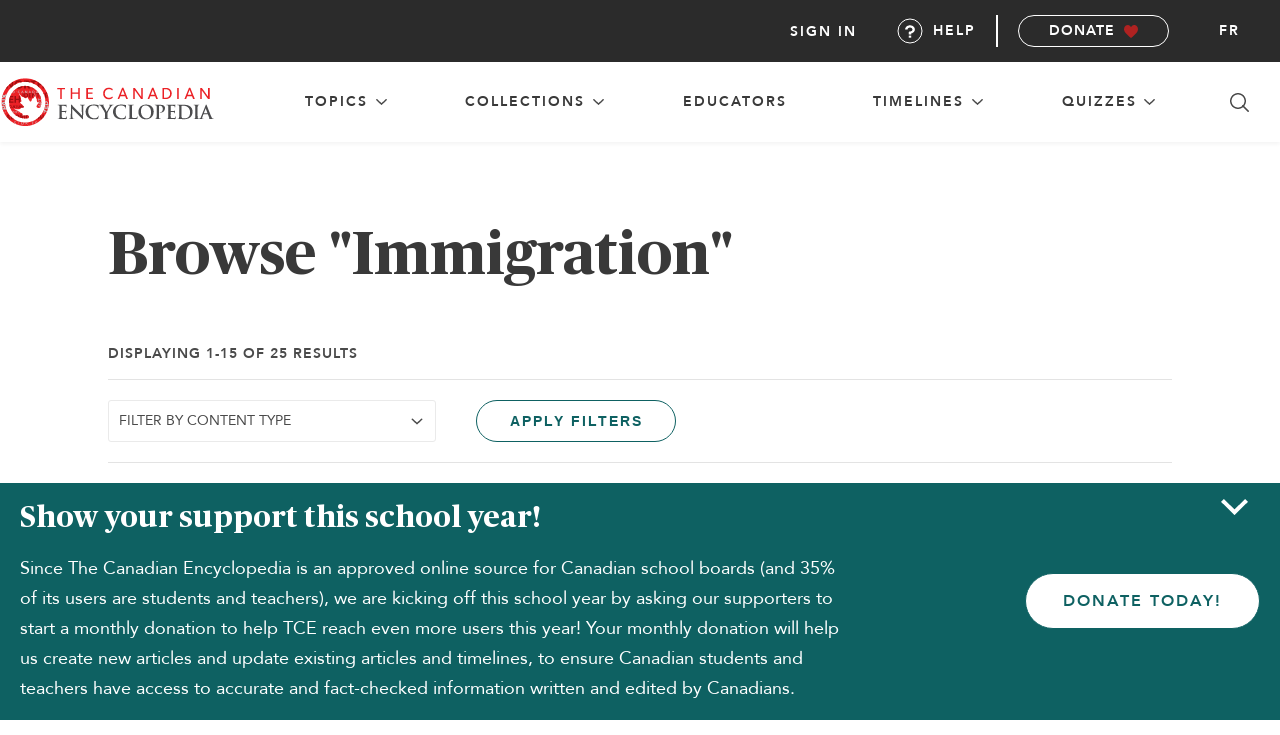

--- FILE ---
content_type: text/html; charset=UTF-8
request_url: https://development.thecanadianencyclopedia.ca/en/browse/things/communities-sociology/immigration
body_size: 76517
content:
<!DOCTYPE html>
<html lang="en">
<head>
        <!-- Google Tag Manager -->
    <script async>
        (function(w,d,s,l,i){w[l]=w[l]||[];w[l].push({'gtm.start':
            new Date().getTime(),event:'gtm.js'});var f=d.getElementsByTagName(s)[0],
            j=d.createElement(s),dl=l!='dataLayer'?'&l='+l:'';j.async=true;j.src=
            'https://www.googletagmanager.com/gtm.js?id='+i+dl;f.parentNode.insertBefore(j,f);
        })(window,document,'script','dataLayer','GTM-NT3GRKD');
    </script>
    <noscript>
        <iframe src="https://www.googletagmanager.com/ns.html?id=GTM-NT3GRKD" height="0" width="0" style="display:none;visibility:hidden" ></iframe>
    </noscript>
    <!-- End Google Tag Manager -->


    <!-- Push user ID -->
    <script>
        if (document.querySelector('.mainUserSubMenu') !== null) {
            dataLayer.push({
                'userID': ''
            });
        }
    </script>
    <script>
        const Laravel = {
            csrfToken: "eJLCvQuzwv23lmShUovm3yfaQ7O9kxYqpK8UWGlW",
            locale: "en"
        };
    </script>

    
            <meta name="robots" content="noindex, nofollow">
        <title>Immigration | The Canadian Encyclopedia</title>
    
    <meta charset="utf-8">
    <meta http-equiv="X-UA-Compatible" content="IE=edge,chrome=1">
    <meta name="viewport" content="width=device-width, initial-scale=1">
    <link rel="manifest" href="https://development.thecanadianencyclopedia.ca/manifest.json">
    <meta name="description" content="History, politics, arts, science &amp; more: the Canadian Encyclopedia is your reference on Canada. Articles, timelines &amp; resources for teachers, students &amp; public.">

    <link rel="apple-touch-icon" sizes="57x57" href="https://development.thecanadianencyclopedia.ca/images/favicon/apple-icon-57x57.png?v=f22552fe571739798798bb695565903f">
<link rel="apple-touch-icon" sizes="60x60" href="https://development.thecanadianencyclopedia.ca/images/favicon/apple-icon-60x60.png?v=f417df6dda9ce41f908afc590778f94b">
<link rel="apple-touch-icon" sizes="72x72" href="https://development.thecanadianencyclopedia.ca/images/favicon/apple-icon-72x72.png?v=3af0c2e4ca8c973438f91f44e7a58d6c">
<link rel="apple-touch-icon" sizes="76x76" href="https://development.thecanadianencyclopedia.ca/images/favicon/apple-icon-76x76.png?v=41438835e152256cf9b311eb7eb116c0">
<link rel="apple-touch-icon" sizes="192x192" href="https://development.thecanadianencyclopedia.ca/images/favicon/apple-icon-precomposed.png?v=6d047b2f33e6b90d2af0b41ac01b0566">
<link rel="apple-touch-icon" sizes="192x192" href="https://development.thecanadianencyclopedia.ca/images/favicon/apple-icon.png?v=6d047b2f33e6b90d2af0b41ac01b0566">
<link rel="apple-touch-icon" sizes="114x114" href="https://development.thecanadianencyclopedia.ca/images/favicon/apple-icon-114x114.png?v=91501eda47ce85d33e0feae1630a4e99">
<link rel="apple-touch-icon" sizes="120x120" href="https://development.thecanadianencyclopedia.ca/images/favicon/apple-icon-120x120.png?v=43adb2769c1827f1dda68db736544ec4">
<link rel="apple-touch-icon" sizes="144x144" href="https://development.thecanadianencyclopedia.ca/images/favicon/apple-icon-144x144.png?v=670a8df278b4101e8bf081d7b9ebb258">
<link rel="apple-touch-icon" sizes="152x152" href="https://development.thecanadianencyclopedia.ca/images/favicon/apple-icon-152x152.png?v=db581da4dde2d406e52a132691b14680">
<link rel="apple-touch-icon" sizes="180x180" href="https://development.thecanadianencyclopedia.ca/images/favicon/apple-icon-180x180.png?v=8d4920caa59ad54fb454f2cd80ebfc1c">
<link rel="icon" type="image/png" sizes="192x192"  href="https://development.thecanadianencyclopedia.ca/images/favicon/android-icon-192x192.png?v=6d047b2f33e6b90d2af0b41ac01b0566">
<link rel="icon" type="image/png" sizes="36x36"  href="https://development.thecanadianencyclopedia.ca/images/favicon/android-icon-36x36.png?v=3e9842d534281da81a0f4b4c81a17592">
<link rel="icon" type="image/png" sizes="48x48"  href="https://development.thecanadianencyclopedia.ca/images/favicon/android-icon-48x48.png?v=7eb74dc9409ece0737d81a8ba5841bf7">
<link rel="icon" type="image/png" sizes="72x72"  href="https://development.thecanadianencyclopedia.ca/images/favicon/android-icon-72x72.png?v=3af0c2e4ca8c973438f91f44e7a58d6c">
<link rel="icon" type="image/png" sizes="36x36"  href="https://development.thecanadianencyclopedia.ca/images/favicon/android-icon-36x36.png?v=3e9842d534281da81a0f4b4c81a17592">
<link rel="icon" type="image/png" sizes="44x44"  href="https://development.thecanadianencyclopedia.ca/images/favicon/android-icon-44x44.png">
<link rel="icon" type="image/png" sizes="96x96" href="https://development.thecanadianencyclopedia.ca/images/favicon/favicon-96x96.png?v=a46206812744ada382bc23a1bc4f1357">
<link rel="icon" type="image/png" sizes="96x96" href="https://development.thecanadianencyclopedia.ca/images/favicon/favicon-96x96.png?v=a46206812744ada382bc23a1bc4f1357">
<link rel="icon" type="image/png" sizes="16x16" href="https://development.thecanadianencyclopedia.ca/images/favicon/favicon-16x16.png?v=ff43d9c7c67bb75a3d9a471a65e6724f">
<link rel="manifest" href="https://development.thecanadianencyclopedia.ca/images/favicon/manifest.json?v=de0c530598b698ec2dbe765b440b7479">
<meta name="msapplication-TileColor" content="#ffffff">
<meta name="msapplication-TileImage" content="/ms-icon-144x144.png')}}">
<meta name="theme-color" content="#ffffff">

<link rel="shortcut icon" href="https://development.thecanadianencyclopedia.ca/images/favicon/favicon.ico?v=45c5ae5e358dcde8acbbf3140859fb18" type="image/x-icon">
<link rel="icon" href="https://development.thecanadianencyclopedia.ca/images/favicon/favicon.ico?v=45c5ae5e358dcde8acbbf3140859fb18" type="image/x-icon">

        <link rel="canonical" href="https://development.thecanadianencyclopedia.ca/en/browse/things/communities-sociology/immigration">
        <link rel="alternate" hreflang="fr" href="https://development.thecanadianencyclopedia.ca/fr/naviguer/choses/communautes-sociologie/immigration">
        
    <!-- preload fonts -->
    <link rel="preload" href="https://development.thecanadianencyclopedia.ca/fonts/publico/Publico-Roman.ttf?v=da5cf4834925266e3fe9373d7c20987a" as="font" type="font/ttf" crossorigin>
    <link rel="preload" href="https://development.thecanadianencyclopedia.ca/fonts/publico/Publico-Bold.ttf?v=3ad7881260304548a929a8add091efad" as="font" type="font/ttf" crossorigin>
    <link rel="preload" href="https://development.thecanadianencyclopedia.ca/fonts/publico/Publico-Italic.ttf?v=a670bc7591f940131b96c1427a8bfcf9" as="font" type="font/ttf" crossorigin>
    <link rel="preload" href="https://development.thecanadianencyclopedia.ca/fonts/publico/Publico-BoldItalic.ttf?v=1e6ee343e8f0d8d4784e7adaf55be5ed" as="font" type="font/ttf" crossorigin>
    <link rel="preload" href="https://development.thecanadianencyclopedia.ca/fonts/avenir/Avenir-Roman.ttf?v=c4ed2390b8880049113ca6b174e5393e" as="font" type="font/ttf" crossorigin>
    <link rel="preload" href="https://development.thecanadianencyclopedia.ca/fonts/avenir/Avenir-Heavy.ttf?v=6880b7f440fee3d3d23778d295fda4fc" as="font" type="font/ttf" crossorigin>
    <link rel="preload" href="https://development.thecanadianencyclopedia.ca/fonts/avenir/Avenir-Oblique.ttf?v=b934234a7cf41ebc3b0ed646c856d94a" as="font" type="font/ttf" crossorigin>
    <link rel="preload" href="https://development.thecanadianencyclopedia.ca/fonts/avenir/Avenir-HeavyOblique.ttf?v=86f5c8cc80dbc9fdac444dacf0798808" as="font" type="font/ttf" crossorigin>
    <!-- end preload fonts -->

    <link rel="stylesheet" type="text/css" href="https://development.thecanadianencyclopedia.ca/css/styles.css?v=5ea8735b5f032dda8608ea7645d5bda1">
    <link rel="stylesheet" type="text/css" href="https://cdnjs.cloudflare.com/ajax/libs/Trumbowyg/2.20.0/ui/trumbowyg.min.css">
        <script>
            // Polyfill if IE11
            var isIE11 = !!window.MSInputMethodContext && !!document.documentMode;
            if (isIE11) {
                document.write('<script src="https://cdnjs.cloudflare.com/polyfill/v3/polyfill.min.js"><\/script>');
            }

            if ('serviceWorker' in navigator ) {
              window.addEventListener('load', function() {
                  navigator.serviceWorker.register('/service-worker.js').then(function(registration) {
                      // Registration was successful
                      console.log('ServiceWorker registration successful with scope: ', registration.scope);
                  }, function(err) {
                      // registration failed :(
                      console.log('ServiceWorker registration failed: ', err);
                  });
              });
          }
    </script>
    <script src="https://code.jquery.com/jquery-2.2.4.min.js" integrity="sha256-BbhdlvQf/xTY9gja0Dq3HiwQF8LaCRTXxZKRutelT44=" crossorigin="anonymous"></script>
    <script src="https://code.jquery.com/ui/1.12.1/jquery-ui.min.js"></script>

    <!-- schema.org definitions -->
        <script type="application/ld+json">
        {
            "@context": "https://schema.org",
            "@type": "Organization",
            "additionalType": "Charity",
            "@id": "https://www.thecanadianencyclopedia.ca/#organization",
            "name": "The Canadian Encyclopedia",
            "url": "https://www.thecanadianencyclopedia.ca/",
            "description": "The Canadian Encyclopedia is a free, bilingual online resource and the only established national encyclopedia of its kind in the world. It offers the largest collection of authored, accurate and continually updated articles focused on Canada’s history and culture.",
            "nonprofitStatus": "Nonprofit",
            "logo": "https://www.thecanadianencyclopedia.ca/images/logo-en.svg",
            "address": {
                "@type": "PostalAddress",
                "streetAddress": "10 Adelaide Street East, Suite 400",
                "addressLocality": "Toronto",
                "addressRegion": "ON",
                "postalCode": "M5C 1J3",
                "addressCountry": "CA"
            },
            "contactPoint": [
                {
                    "@type": "ContactPoint",
                    "contactType": "Customer Service",
                    "telephone": "+1-866-701-1867",
                    "contactOption": "TollFree",
                    "areaServed": "CA",
                    "availableLanguage": [
                        "English"
                    ],
                    "email": "mailto:info@historicacanada.ca"
                }
            ],
            "sameAs": [
                "https://www.facebook.com/TheCanadianEncyclopedia"
            ]
        }
    </script>
</head>
<body id="body" data-lang="en" class="haveSidebar en  browsepage ">
    
    <script>
	const Laravel = {
		csrfToken: "eJLCvQuzwv23lmShUovm3yfaQ7O9kxYqpK8UWGlW",
		locale: "en"
	};
</script>

<header id="header" class="header">
	<nav class="nav" role="navigation">
		<div id="nav-top" class="nav-menu--top">
			<div class="nav-logo--en">
				<a aria-label="The Canadian Encyclopedia homepage" class="nav-logo__link" href="https://development.thecanadianencyclopedia.ca/en">
				</a>
			</div>
			<button class="nav-icon--search js-search-tab" aria-label="Search in Canadian Encyclopedia"></button>

			<button id="nav-menu-toggle" class="nav-icon--hamburger-menu" aria-label="open main navigation">
				<div class="icon-container">
					<span class="top"></span>
					<span class="middle"></span>
					<span class="bottom"></span>
				</div>
			</button>
		</div>

		<div id="nav-mid" class="nav-menu--mid">

			
			<section class="nav-menu--mid__item dropdown-group">
					<button class="nav-menu--mid__item__heading dropdown-toggler" aria-haspopup="true" >
						<span class="top-level-link">
							topics
						</span>
						<span class="toggle-icon"></span>
					</button>
				<div class="sub-menu--topics dropdown-body" aria-expanded="false">
					<div class="sub-menu__container">
                    <section id="People" class="sub-menu__wrapper nav-menu--mid__item dropdown-group">
            <div class="sub-menu__heading">
                <a href="https://development.thecanadianencyclopedia.ca/en/browse/people" aria-label="Browse topic: People">
                    People
                </a>
                <button class="sub-menu__button dropdown-toggler accordion-toggler" aria-label="expand section People">
                    <span class="toggle-icon"></span>
                </button>
            </div>
            <ul class="sub-menu nested dropdown-body" aria-expanded="false">
                                <li class="sub-menu__heading">
                    <a href="https://development.thecanadianencyclopedia.ca/en/browse/people/arts-culture"
                       aria-label="Browse topic: People, category Arts &amp; Culture"
                    >
                        Arts &amp; Culture
                    </a>
                </li>
                                <li class="sub-menu__heading">
                    <a href="https://development.thecanadianencyclopedia.ca/en/browse/people/business-economics"
                       aria-label="Browse topic: People, category Business &amp; Economics"
                    >
                        Business &amp; Economics
                    </a>
                </li>
                                <li class="sub-menu__heading">
                    <a href="https://development.thecanadianencyclopedia.ca/en/browse/people/communities-sociology"
                       aria-label="Browse topic: People, category Communities &amp; Sociology"
                    >
                        Communities &amp; Sociology
                    </a>
                </li>
                                <li class="sub-menu__heading">
                    <a href="https://development.thecanadianencyclopedia.ca/en/browse/people/education"
                       aria-label="Browse topic: People, category Education"
                    >
                        Education
                    </a>
                </li>
                                <li class="sub-menu__heading">
                    <a href="https://development.thecanadianencyclopedia.ca/en/browse/people/history-historical-figures"
                       aria-label="Browse topic: People, category History/Historical Figures"
                    >
                        History/Historical Figures
                    </a>
                </li>
                                <li class="sub-menu__heading">
                    <a href="https://development.thecanadianencyclopedia.ca/en/browse/people/military"
                       aria-label="Browse topic: People, category Military"
                    >
                        Military
                    </a>
                </li>
                                <li class="sub-menu__heading">
                    <a href="https://development.thecanadianencyclopedia.ca/en/browse/people/nature-geography"
                       aria-label="Browse topic: People, category Nature &amp; Geography"
                    >
                        Nature &amp; Geography
                    </a>
                </li>
                                <li class="sub-menu__heading">
                    <a href="https://development.thecanadianencyclopedia.ca/en/browse/people/politics-law"
                       aria-label="Browse topic: People, category Politics &amp; Law"
                    >
                        Politics &amp; Law
                    </a>
                </li>
                                <li class="sub-menu__heading">
                    <a href="https://development.thecanadianencyclopedia.ca/en/browse/people/science-technology"
                       aria-label="Browse topic: People, category Science &amp; Technology"
                    >
                        Science &amp; Technology
                    </a>
                </li>
                                <li class="sub-menu__heading">
                    <a href="https://development.thecanadianencyclopedia.ca/en/browse/people/sports-recreation"
                       aria-label="Browse topic: People, category Sports &amp; Recreation"
                    >
                        Sports &amp; Recreation
                    </a>
                </li>
                            </ul>
        </section>
                    <section id="Places" class="sub-menu__wrapper nav-menu--mid__item dropdown-group">
            <div class="sub-menu__heading">
                <a href="https://development.thecanadianencyclopedia.ca/en/browse/places" aria-label="Browse topic: Places">
                    Places
                </a>
                <button class="sub-menu__button dropdown-toggler accordion-toggler" aria-label="expand section Places">
                    <span class="toggle-icon"></span>
                </button>
            </div>
            <ul class="sub-menu nested dropdown-body" aria-expanded="false">
                                <li class="sub-menu__heading">
                    <a href="https://development.thecanadianencyclopedia.ca/en/browse/places/arts-culture"
                       aria-label="Browse topic: Places, category Arts &amp; Culture"
                    >
                        Arts &amp; Culture
                    </a>
                </li>
                                <li class="sub-menu__heading">
                    <a href="https://development.thecanadianencyclopedia.ca/en/browse/places/buildings-monuments"
                       aria-label="Browse topic: Places, category Buildings &amp; Monuments"
                    >
                        Buildings &amp; Monuments
                    </a>
                </li>
                                <li class="sub-menu__heading">
                    <a href="https://development.thecanadianencyclopedia.ca/en/browse/places/cities-populated-places"
                       aria-label="Browse topic: Places, category Cities &amp; Populated Places"
                    >
                        Cities &amp; Populated Places
                    </a>
                </li>
                                <li class="sub-menu__heading">
                    <a href="https://development.thecanadianencyclopedia.ca/en/browse/places/geographical-features"
                       aria-label="Browse topic: Places, category Geographical features"
                    >
                        Geographical features
                    </a>
                </li>
                                <li class="sub-menu__heading">
                    <a href="https://development.thecanadianencyclopedia.ca/en/browse/places/historic-sites"
                       aria-label="Browse topic: Places, category Historic sites"
                    >
                        Historic sites
                    </a>
                </li>
                                <li class="sub-menu__heading">
                    <a href="https://development.thecanadianencyclopedia.ca/en/browse/places/military"
                       aria-label="Browse topic: Places, category Military"
                    >
                        Military
                    </a>
                </li>
                                <li class="sub-menu__heading">
                    <a href="https://development.thecanadianencyclopedia.ca/en/browse/places/parks-nature-reserves"
                       aria-label="Browse topic: Places, category Parks &amp; Nature Reserves"
                    >
                        Parks &amp; Nature Reserves
                    </a>
                </li>
                                <li class="sub-menu__heading">
                    <a href="https://development.thecanadianencyclopedia.ca/en/browse/places/provinces-territories"
                       aria-label="Browse topic: Places, category Provinces &amp; Territories"
                    >
                        Provinces &amp; Territories
                    </a>
                </li>
                                <li class="sub-menu__heading">
                    <a href="https://development.thecanadianencyclopedia.ca/en/browse/places/transportation"
                       aria-label="Browse topic: Places, category Transportation"
                    >
                        Transportation
                    </a>
                </li>
                            </ul>
        </section>
                    <section id="Things" class="sub-menu__wrapper nav-menu--mid__item dropdown-group">
            <div class="sub-menu__heading">
                <a href="https://development.thecanadianencyclopedia.ca/en/browse/things" aria-label="Browse topic: Things">
                    Things
                </a>
                <button class="sub-menu__button dropdown-toggler accordion-toggler" aria-label="expand section Things">
                    <span class="toggle-icon"></span>
                </button>
            </div>
            <ul class="sub-menu nested dropdown-body" aria-expanded="false">
                                <li class="sub-menu__heading">
                    <a href="https://development.thecanadianencyclopedia.ca/en/browse/things/arts-culture"
                       aria-label="Browse topic: Things, category Arts &amp; Culture"
                    >
                        Arts &amp; Culture
                    </a>
                </li>
                                <li class="sub-menu__heading">
                    <a href="https://development.thecanadianencyclopedia.ca/en/browse/things/business-economics"
                       aria-label="Browse topic: Things, category Business &amp; Economics"
                    >
                        Business &amp; Economics
                    </a>
                </li>
                                <li class="sub-menu__heading">
                    <a href="https://development.thecanadianencyclopedia.ca/en/browse/things/communities-sociology"
                       aria-label="Browse topic: Things, category Communities &amp; Sociology"
                    >
                        Communities &amp; Sociology
                    </a>
                </li>
                                <li class="sub-menu__heading">
                    <a href="https://development.thecanadianencyclopedia.ca/en/browse/things/education"
                       aria-label="Browse topic: Things, category Education"
                    >
                        Education
                    </a>
                </li>
                                <li class="sub-menu__heading">
                    <a href="https://development.thecanadianencyclopedia.ca/en/browse/things/history"
                       aria-label="Browse topic: Things, category History"
                    >
                        History
                    </a>
                </li>
                                <li class="sub-menu__heading">
                    <a href="https://development.thecanadianencyclopedia.ca/en/browse/things/military"
                       aria-label="Browse topic: Things, category Military"
                    >
                        Military
                    </a>
                </li>
                                <li class="sub-menu__heading">
                    <a href="https://development.thecanadianencyclopedia.ca/en/browse/things/nature-geography"
                       aria-label="Browse topic: Things, category Nature &amp; Geography"
                    >
                        Nature &amp; Geography
                    </a>
                </li>
                                <li class="sub-menu__heading">
                    <a href="https://development.thecanadianencyclopedia.ca/en/browse/things/politics-law"
                       aria-label="Browse topic: Things, category Politics &amp; Law"
                    >
                        Politics &amp; Law
                    </a>
                </li>
                                <li class="sub-menu__heading">
                    <a href="https://development.thecanadianencyclopedia.ca/en/browse/things/science-technology"
                       aria-label="Browse topic: Things, category Science &amp; Technology"
                    >
                        Science &amp; Technology
                    </a>
                </li>
                                <li class="sub-menu__heading">
                    <a href="https://development.thecanadianencyclopedia.ca/en/browse/things/sports-recreation"
                       aria-label="Browse topic: Things, category Sports &amp; Recreation"
                    >
                        Sports &amp; Recreation
                    </a>
                </li>
                            </ul>
        </section>
        </div>

				</div>
			</section>

			
			<section class="nav-menu--mid__item dropdown-group">
				<button class="nav-menu--mid__item__heading dropdown-toggler" aria-haspopup="true" >
					<span class="top-level-link">
						Collections
					</span>
					<span class="toggle-icon"></span>
				</button>
				<div class="sub-menu--cta dropdown-body" aria-expanded="false">

					<div class="sub-menu__container">
						<ul class="sub-menu__wrapper nav-menu--mid__item dropdown-group">
							<li class="sub-menu__heading">
								<a href="https://development.thecanadianencyclopedia.ca/en/collections">
                                    All Collections
								</a>
							</li>
							<li class="sub-menu__heading">
								<a href="https://development.thecanadianencyclopedia.ca/en/the-memory-project">
                                    The Memory Project
								</a>
							</li>
							<li class="sub-menu__heading">
								<a href="https://development.thecanadianencyclopedia.ca/en/cdc">
                                    Canada During COVID-19
								</a>
							</li>
						</ul>
                                                    <div class="sub-menu__image">
                                <div class="image-container">
                                    <img src="https://d2ttikhf7xbzbs.cloudfront.net/MemoryProject/TCECollectionArchiveCollage-2.png"
                                        data-src="https://d2ttikhf7xbzbs.cloudfront.net/MemoryProject/TCECollectionArchiveCollage-2.png"
                                        alt=""
                                    />
                                </div>
                                <a href="https://development.thecanadianencyclopedia.ca/en/collection/the-memory-project-archive-collection" class="sub-menu__image__link"> Explore the  The Memory Project Archive  collection
                                <span class="link-arrow"></span>
                                </a>
                            </div>
                        					</div>
				</div>
			</section>

			
			<section class="nav-menu--mid__item dropdown-group">
				<a href="https://development.thecanadianencyclopedia.ca/en/educators" class="nav-menu--mid__item__heading dropdown-toggler">
					<span class="top-level-link">
						Educators
					</span>
				</a>
			</section>

			
			<section class="nav-menu--mid__item dropdown-group">
				<button class="nav-menu--mid__item__heading dropdown-toggler" aria-haspopup="true" >
					<span class="top-level-link">
						Timelines
					</span>
					<span class="toggle-icon"></span>
				</button>
				<div class="sub-menu--cta dropdown-body" aria-expanded="false">

					<div class="sub-menu__container">
						<ul class="sub-menu__wrapper nav-menu--mid__item dropdown-group">
                            <li class="sub-menu__heading">
                                <a href="https://development.thecanadianencyclopedia.ca/en/timelines">
                                    All Timelines
                                </a>
                            </li>
							<li class="sub-menu__heading">
								<a href="https://development.thecanadianencyclopedia.ca/en/timelines/people">
                                    People
								</a>
							</li>
							<li class="sub-menu__heading">
								<a href="https://development.thecanadianencyclopedia.ca/en/timelines/places">
                                    Places
								</a>
							</li>
							<li class="sub-menu__heading">
								<a href="https://development.thecanadianencyclopedia.ca/en/timelines/things">
                                    Things
								</a>
							</li>
						</ul>
                                                    <div class="sub-menu__image">
                                <div class="image-container">
                                    <img src="https://d2ttikhf7xbzbs.cloudfront.net/media/media/4b5beb76-524c-45d8-81fb-a0228fb51abf.jpg" data-src="https://d2ttikhf7xbzbs.cloudfront.net/media/media/4b5beb76-524c-45d8-81fb-a0228fb51abf.jpg" alt="Family during Great Depression"/>
                                </div>
                                <a href="https://development.thecanadianencyclopedia.ca/en/timeline/canada-in-the-1930s" class="sub-menu__image__link">Explore the  Canada in the 1930s  timeline
                                    <span class="link-arrow" aria-hidden="true"></span>
                                </a>
                            </div>
                        					</div>
				</div>
			</section>


			
			<section class="nav-menu--mid__item dropdown-group">
				<button class="nav-menu--mid__item__heading dropdown-toggler" aria-haspopup="true" >
					<span class="top-level-link">
						Quizzes
					</span>
					<span class="toggle-icon"></span>
				</button>
				<div class="sub-menu--cta dropdown-body" aria-expanded="false">

					<div class="sub-menu__container">
						<ul class="sub-menu__wrapper nav-menu--mid__item dropdown-group">
							<li class="sub-menu__heading">
								<a href="https://development.thecanadianencyclopedia.ca/en/quizzes">
                                    Quizzes
								</a>
							</li>
							<li class="sub-menu__heading">
								<a href="https://development.thecanadianencyclopedia.ca/en/quiz/cc-quiz-citizenship">
                                    The Challenge
								</a>
							</li>
						</ul>
                                                    <div class="sub-menu__image">
                                <div class="image-container">
                                    <img
									src="https://d2ttikhf7xbzbs.cloudfront.net/can_quiz.png"
									data-src="https://d2ttikhf7xbzbs.cloudfront.net/can_quiz.png"
									alt=""/>
                                </div>
                                <a href="https://development.thecanadianencyclopedia.ca/en/quiz/timeline" class="sub-menu__image__link">Timeline
                                    <span class="link-arrow"></span>
                                </a>
                            </div>
                        					</div>
				</div>
			</section>

			
			<button class="nav-icon--search js-search-tab" aria-label="Search in Canadian Encyclopedia"></button>
		</div>

		<ul id="nav-low" class="nav-menu--low">
			<li class="nav-menu--low__item">
									<a class="articleNavPopupEvent btn-login nav-link" href="#" data-target="popup-login" data-toggle="modal" aria-haspopup="dialog">
						Sign in
					</a>
							</li>
			<li class="nav-menu--low__item">
				<a class="nav-link help-btn" href="/en/about/faq" id="nav-help">
					<i class="i-help"></i>Help
				</a>
			</li>
			<li class="nav-menu--low__item--btn">
				<a class="b b-sm b-monochrome b-icon-heart" href="https://development.thecanadianencyclopedia.ca/en/donate" target="_blank">
					Donate
				</a>
			</li>
										<li class="nav-menu--low__item--lang-toggle">
					<a class="nav-link" href="https://development.thecanadianencyclopedia.ca/fr/naviguer/choses/communautes-sociologie/immigration" aria-label="Toggle site language">fr</a>
				</li>
								</ul>

	</nav>
</header>

<div id="search" class="searchContainer"  >
    <div class="searchPanel">
        <div class="searchPanel-head">
            <img src="https://development.thecanadianencyclopedia.ca/images/logo-tce.svg?v=96550f8de20f4537bc4ad37b01dff7f1" alt="The Canadian Encyclopedia">
            <h2 class="searchPanel-title">Search The Canadian Encyclopedia</h2>
        </div>
        <div class="searchPanel-input-wrap">
            <form id="form-search" name="form-search" method="get" data-action="https://development.thecanadianencyclopedia.ca/en/search">
                <input data-getsearchroute="/en/json/search" name="query" type="text" class="input-search input-xl input-fullSpan searchPanel-input" id="inputSearch" />
                <button class="searchPanel-searchBtn">
                    <img src="https://development.thecanadianencyclopedia.ca/images/i-search.svg?v=a1e99ea3dd07831352832b022428584e" alt="Search">
                </button>
                <button class="searchPanel-exit">
                    <img src="https://development.thecanadianencyclopedia.ca/images/i-exit.svg?v=2601c4155c28e62e1eb2ebc7de9bd1ee" alt="Exit search">
                </button>
            </form>

            <ul class="search-results">

            </ul>
        </div>
        <p aria-hidden="true" role="alert" class="searchPanel-errorMsg">Enter your search term</p>
        <div></div>
    </div>
</div>


<div id="popup-login" class="modal">
    <div class="popup-wrapper">
        <div class="popup-content">
            <div class="popup-connect">
                <h2 class="popup-title">Login</h2>
                                <form method="POST" action="https://development.thecanadianencyclopedia.ca/en/members" accept-charset="UTF-8" id="tceLogin" class="form"><input name="_token" type="hidden" value="eJLCvQuzwv23lmShUovm3yfaQ7O9kxYqpK8UWGlW">
                    <div class="input-group">
                        <div class="input-group">
                            <input class="form-login-email form-control input input-fullSpan" placeholder="Email" name="email" type="email" value="">
                            <span class="glyphicon glyphicon-envelope form-control-feedback"></span>
                        </div>
                        <div class="input-group">
                            <input class="form-login-password form-control form-password input input-fullSpan" placeholder="Password" name="password" type="password" value="">
                            <span class="glyphicon glyphicon-envelope form-control-feedback"></span>
                        </div>
                    </div>
                    <div class="js-login-error error"></div>
                    <div class="popup-login-option">
                        <div class="popup-helpers-container">
                            <div class="form-remember">
                                <input name="remember_me" type="checkbox" value="1">
                                <label for="remember_me">Remember me</label>
                            </div>
                            <div class="form-forgot-pass">
                                <a href="https://development.thecanadianencyclopedia.ca/auth/password/reset" class="b-link">I forgot my password</a><br>
                            </div>
                        </div>
                        <input class="b b-md b-invert btn-login-submit" type="submit" value="Submit">
                        <p class="text-line">or</p>
                        <a href="https://development.thecanadianencyclopedia.ca/auth/facebook" class="btn btn-facebook"><img src="https://development.thecanadianencyclopedia.ca/images/i-facebook-white.svg?v=3decbb62f20c49bf2a86d220cbf213d8" alt="Share on Facebook" title="Share on Facebook"> Login With Facebook</a>
                        <a href="https://development.thecanadianencyclopedia.ca/auth/twitter" class="btn btn-twitter"><img src="https://development.thecanadianencyclopedia.ca/images/i-twitter-x-white.svg?v=762dd4e2da316070386a19085588add2" alt="Share on X" title="Share on X"> Login With X</a>
                    </div>
                </form>
            </div>
            <div class="popup-body login-popup-body">
                <a class="popup-close" data-dismiss="modal"></a>
                <h3>Why sign up?</h3>
                <p>Signing up enhances your TCE experience with the ability to save items to your personal reading list, and access the interactive map.</p>
                <a href="https://development.thecanadianencyclopedia.ca/en/members/register" class="b b-md b-primary">Create Account </a>
            </div>
        </div>
    </div>
</div>

                <div class="sidebar-layout">
            <div class="sidebar js-sidebar" id="browse-sidebar">
        <browse-sidebar initial-data="{&quot;1&quot;:{&quot;id&quot;:&quot;7f3a5a81-4a47-4dd8-9e78-72b72bb14b33&quot;,&quot;parent_id&quot;:null,&quot;lft&quot;:221,&quot;rgt&quot;:1576,&quot;created_at&quot;:&quot;2018-07-25T18:14:51.000000Z&quot;,&quot;updated_at&quot;:&quot;2018-07-25T18:14:51.000000Z&quot;,&quot;depth&quot;:0,&quot;children&quot;:[{&quot;id&quot;:&quot;1c6e79bc-1e94-437c-93f8-15656bb041a2&quot;,&quot;parent_id&quot;:&quot;7f3a5a81-4a47-4dd8-9e78-72b72bb14b33&quot;,&quot;lft&quot;:222,&quot;rgt&quot;:305,&quot;created_at&quot;:&quot;2018-07-25T18:14:51.000000Z&quot;,&quot;updated_at&quot;:&quot;2018-07-25T18:14:51.000000Z&quot;,&quot;depth&quot;:1,&quot;children&quot;:[{&quot;id&quot;:&quot;00177b31-0bad-4078-8f74-0518df853a1e&quot;,&quot;parent_id&quot;:&quot;1c6e79bc-1e94-437c-93f8-15656bb041a2&quot;,&quot;lft&quot;:223,&quot;rgt&quot;:224,&quot;created_at&quot;:&quot;2018-07-25T18:14:51.000000Z&quot;,&quot;updated_at&quot;:&quot;2018-07-25T18:14:51.000000Z&quot;,&quot;depth&quot;:2,&quot;title&quot;:&quot;Atlantic Canada&quot;,&quot;slug&quot;:&quot;atlantic-canada&quot;,&quot;translations&quot;:[{&quot;id&quot;:&quot;02144084-d60c-4f88-aed7-661d18484b6e&quot;,&quot;category_id&quot;:&quot;00177b31-0bad-4078-8f74-0518df853a1e&quot;,&quot;title&quot;:&quot;Atlantic Canada&quot;,&quot;slug&quot;:&quot;atlantic-canada&quot;,&quot;locale&quot;:&quot;en&quot;},{&quot;id&quot;:&quot;503a7346-ecd4-4bff-9499-77db84916013&quot;,&quot;category_id&quot;:&quot;00177b31-0bad-4078-8f74-0518df853a1e&quot;,&quot;title&quot;:&quot;Canada atlantique&quot;,&quot;slug&quot;:&quot;canada-atlantique&quot;,&quot;locale&quot;:&quot;fr&quot;}],&quot;children&quot;:[]},{&quot;id&quot;:&quot;0666a130-e454-458f-b83c-513ebec9c0e0&quot;,&quot;parent_id&quot;:&quot;1c6e79bc-1e94-437c-93f8-15656bb041a2&quot;,&quot;lft&quot;:225,&quot;rgt&quot;:226,&quot;created_at&quot;:&quot;2018-07-25T18:14:51.000000Z&quot;,&quot;updated_at&quot;:&quot;2018-07-25T18:14:51.000000Z&quot;,&quot;depth&quot;:2,&quot;title&quot;:&quot;New France&quot;,&quot;slug&quot;:&quot;new-france&quot;,&quot;translations&quot;:[{&quot;id&quot;:&quot;6ec24548-89f7-4db8-ad09-bdf7e8432893&quot;,&quot;category_id&quot;:&quot;0666a130-e454-458f-b83c-513ebec9c0e0&quot;,&quot;title&quot;:&quot;New France&quot;,&quot;slug&quot;:&quot;new-france&quot;,&quot;locale&quot;:&quot;en&quot;},{&quot;id&quot;:&quot;312c7a64-791a-4383-88a3-933dd63ab475&quot;,&quot;category_id&quot;:&quot;0666a130-e454-458f-b83c-513ebec9c0e0&quot;,&quot;title&quot;:&quot;Nouvelle-France&quot;,&quot;slug&quot;:&quot;nouvelle-france&quot;,&quot;locale&quot;:&quot;fr&quot;}],&quot;children&quot;:[]},{&quot;id&quot;:&quot;080c7ae8-1db7-43f4-8645-8f58913245a4&quot;,&quot;parent_id&quot;:&quot;1c6e79bc-1e94-437c-93f8-15656bb041a2&quot;,&quot;lft&quot;:227,&quot;rgt&quot;:246,&quot;created_at&quot;:&quot;2018-07-25T18:14:51.000000Z&quot;,&quot;updated_at&quot;:&quot;2018-07-25T18:14:51.000000Z&quot;,&quot;depth&quot;:2,&quot;title&quot;:&quot;Women&quot;,&quot;slug&quot;:&quot;women&quot;,&quot;translations&quot;:[{&quot;id&quot;:&quot;b4f03459-19d9-4a1b-947a-3362a80c8524&quot;,&quot;category_id&quot;:&quot;080c7ae8-1db7-43f4-8645-8f58913245a4&quot;,&quot;title&quot;:&quot;Women&quot;,&quot;slug&quot;:&quot;women&quot;,&quot;locale&quot;:&quot;en&quot;},{&quot;id&quot;:&quot;bc21555f-e99f-4814-8935-f88597da0e3e&quot;,&quot;category_id&quot;:&quot;080c7ae8-1db7-43f4-8645-8f58913245a4&quot;,&quot;title&quot;:&quot;Femmes&quot;,&quot;slug&quot;:&quot;femmes&quot;,&quot;locale&quot;:&quot;fr&quot;}],&quot;children&quot;:[]},{&quot;id&quot;:&quot;15db542d-ac5f-4f05-b0ed-039b8241cea9&quot;,&quot;parent_id&quot;:&quot;1c6e79bc-1e94-437c-93f8-15656bb041a2&quot;,&quot;lft&quot;:247,&quot;rgt&quot;:252,&quot;created_at&quot;:&quot;2018-07-25T18:14:51.000000Z&quot;,&quot;updated_at&quot;:&quot;2018-07-25T18:14:51.000000Z&quot;,&quot;depth&quot;:2,&quot;title&quot;:&quot;Confederation&quot;,&quot;slug&quot;:&quot;confederation&quot;,&quot;translations&quot;:[{&quot;id&quot;:&quot;30db7680-1e44-410d-954b-2e7c35ab7f31&quot;,&quot;category_id&quot;:&quot;15db542d-ac5f-4f05-b0ed-039b8241cea9&quot;,&quot;title&quot;:&quot;Confederation&quot;,&quot;slug&quot;:&quot;confederation&quot;,&quot;locale&quot;:&quot;en&quot;},{&quot;id&quot;:&quot;29a26040-209b-47ee-a4ed-cf6f5a2f9ca9&quot;,&quot;category_id&quot;:&quot;15db542d-ac5f-4f05-b0ed-039b8241cea9&quot;,&quot;title&quot;:&quot;Conf\u00e9d\u00e9ration&quot;,&quot;slug&quot;:&quot;confederation&quot;,&quot;locale&quot;:&quot;fr&quot;}],&quot;children&quot;:[]},{&quot;id&quot;:&quot;41e7a751-3068-4383-a66a-d8fd540a4060&quot;,&quot;parent_id&quot;:&quot;1c6e79bc-1e94-437c-93f8-15656bb041a2&quot;,&quot;lft&quot;:253,&quot;rgt&quot;:254,&quot;created_at&quot;:&quot;2018-07-25T18:14:51.000000Z&quot;,&quot;updated_at&quot;:&quot;2018-07-25T18:14:51.000000Z&quot;,&quot;depth&quot;:2,&quot;title&quot;:&quot;Lower Canada&quot;,&quot;slug&quot;:&quot;lower-canada&quot;,&quot;translations&quot;:[{&quot;id&quot;:&quot;f29781a3-dd18-4582-ae9f-293411e00d98&quot;,&quot;category_id&quot;:&quot;41e7a751-3068-4383-a66a-d8fd540a4060&quot;,&quot;title&quot;:&quot;Lower Canada&quot;,&quot;slug&quot;:&quot;lower-canada&quot;,&quot;locale&quot;:&quot;en&quot;},{&quot;id&quot;:&quot;56811a81-ff7f-40a8-8b55-4437cd88fd1f&quot;,&quot;category_id&quot;:&quot;41e7a751-3068-4383-a66a-d8fd540a4060&quot;,&quot;title&quot;:&quot;Haut-Canada&quot;,&quot;slug&quot;:&quot;haut-canada&quot;,&quot;locale&quot;:&quot;fr&quot;}],&quot;children&quot;:[]},{&quot;id&quot;:&quot;8c997515-ac2f-4ebf-a000-61ff1e50ef6e&quot;,&quot;parent_id&quot;:&quot;1c6e79bc-1e94-437c-93f8-15656bb041a2&quot;,&quot;lft&quot;:255,&quot;rgt&quot;:256,&quot;created_at&quot;:&quot;2018-07-25T18:14:51.000000Z&quot;,&quot;updated_at&quot;:&quot;2018-07-25T18:14:51.000000Z&quot;,&quot;depth&quot;:2,&quot;title&quot;:&quot;Upper Canada&quot;,&quot;slug&quot;:&quot;upper-canada&quot;,&quot;translations&quot;:[{&quot;id&quot;:&quot;de961969-91d9-4070-99e0-1b5a71c19758&quot;,&quot;category_id&quot;:&quot;8c997515-ac2f-4ebf-a000-61ff1e50ef6e&quot;,&quot;title&quot;:&quot;Upper Canada&quot;,&quot;slug&quot;:&quot;upper-canada&quot;,&quot;locale&quot;:&quot;en&quot;},{&quot;id&quot;:&quot;02e16da5-f1c6-4dd8-b89c-096abe7ab56a&quot;,&quot;category_id&quot;:&quot;8c997515-ac2f-4ebf-a000-61ff1e50ef6e&quot;,&quot;title&quot;:&quot;Bas-Canada&quot;,&quot;slug&quot;:&quot;bas-canada&quot;,&quot;locale&quot;:&quot;fr&quot;}],&quot;children&quot;:[]},{&quot;id&quot;:&quot;987e72d4-d1f1-4936-92f1-567bc2e1257f&quot;,&quot;parent_id&quot;:&quot;1c6e79bc-1e94-437c-93f8-15656bb041a2&quot;,&quot;lft&quot;:257,&quot;rgt&quot;:258,&quot;created_at&quot;:&quot;2018-07-25T18:14:51.000000Z&quot;,&quot;updated_at&quot;:&quot;2018-07-25T18:14:51.000000Z&quot;,&quot;depth&quot;:2,&quot;title&quot;:&quot;Military&quot;,&quot;slug&quot;:&quot;military&quot;,&quot;translations&quot;:[{&quot;id&quot;:&quot;1f007c27-ef95-4cd9-ba7a-46def2b8d463&quot;,&quot;category_id&quot;:&quot;987e72d4-d1f1-4936-92f1-567bc2e1257f&quot;,&quot;title&quot;:&quot;Military&quot;,&quot;slug&quot;:&quot;military&quot;,&quot;locale&quot;:&quot;en&quot;},{&quot;id&quot;:&quot;02afcc33-75d6-4470-b1dc-0b321f0e6d53&quot;,&quot;category_id&quot;:&quot;987e72d4-d1f1-4936-92f1-567bc2e1257f&quot;,&quot;title&quot;:&quot;Militaire&quot;,&quot;slug&quot;:&quot;militaire&quot;,&quot;locale&quot;:&quot;fr&quot;}],&quot;children&quot;:[]},{&quot;id&quot;:&quot;9c67201c-5755-4b29-98f1-2ef6837db887&quot;,&quot;parent_id&quot;:&quot;1c6e79bc-1e94-437c-93f8-15656bb041a2&quot;,&quot;lft&quot;:259,&quot;rgt&quot;:280,&quot;created_at&quot;:&quot;2018-07-25T18:14:51.000000Z&quot;,&quot;updated_at&quot;:&quot;2018-07-25T18:14:51.000000Z&quot;,&quot;depth&quot;:2,&quot;title&quot;:&quot;Explorers&quot;,&quot;slug&quot;:&quot;explorers&quot;,&quot;translations&quot;:[{&quot;id&quot;:&quot;79d11eb1-3394-422d-bf64-e9a9a274ae2f&quot;,&quot;category_id&quot;:&quot;9c67201c-5755-4b29-98f1-2ef6837db887&quot;,&quot;title&quot;:&quot;Explorers&quot;,&quot;slug&quot;:&quot;explorers&quot;,&quot;locale&quot;:&quot;en&quot;},{&quot;id&quot;:&quot;5726856e-24e6-4dab-b99b-8feeb0737ca2&quot;,&quot;category_id&quot;:&quot;9c67201c-5755-4b29-98f1-2ef6837db887&quot;,&quot;title&quot;:&quot;Explorateurs&quot;,&quot;slug&quot;:&quot;explorateurs&quot;,&quot;locale&quot;:&quot;fr&quot;}],&quot;children&quot;:[]},{&quot;id&quot;:&quot;9eecd0ce-c0ee-4130-86ff-c06f52604ed1&quot;,&quot;parent_id&quot;:&quot;1c6e79bc-1e94-437c-93f8-15656bb041a2&quot;,&quot;lft&quot;:281,&quot;rgt&quot;:282,&quot;created_at&quot;:&quot;2018-07-25T18:14:51.000000Z&quot;,&quot;updated_at&quot;:&quot;2018-07-25T18:14:51.000000Z&quot;,&quot;depth&quot;:2,&quot;title&quot;:&quot;Western and Northwestern Canada&quot;,&quot;slug&quot;:&quot;western-and-northwestern-canada&quot;,&quot;translations&quot;:[{&quot;id&quot;:&quot;63e32fc8-c9b1-44a8-8b4d-72bae1e8d7d1&quot;,&quot;category_id&quot;:&quot;9eecd0ce-c0ee-4130-86ff-c06f52604ed1&quot;,&quot;title&quot;:&quot;Western and Northwestern Canada&quot;,&quot;slug&quot;:&quot;western-and-northwestern-canada&quot;,&quot;locale&quot;:&quot;en&quot;},{&quot;id&quot;:&quot;dcf7776d-b968-4216-ab68-847c67ad71db&quot;,&quot;category_id&quot;:&quot;9eecd0ce-c0ee-4130-86ff-c06f52604ed1&quot;,&quot;title&quot;:&quot;Ouest et Nord-Ouest du Canada&quot;,&quot;slug&quot;:&quot;ouest-et-nord-ouest-du-canada&quot;,&quot;locale&quot;:&quot;fr&quot;}],&quot;children&quot;:[]},{&quot;id&quot;:&quot;c56c1f63-ae58-410d-bcff-06cb6f28ff46&quot;,&quot;parent_id&quot;:&quot;1c6e79bc-1e94-437c-93f8-15656bb041a2&quot;,&quot;lft&quot;:283,&quot;rgt&quot;:284,&quot;created_at&quot;:&quot;2018-07-25T18:14:51.000000Z&quot;,&quot;updated_at&quot;:&quot;2018-07-25T18:14:51.000000Z&quot;,&quot;depth&quot;:2,&quot;title&quot;:&quot;Fur Trade&quot;,&quot;slug&quot;:&quot;fur-trade&quot;,&quot;translations&quot;:[{&quot;id&quot;:&quot;cf51d6c1-1b97-420b-aab2-9155fcbd4b56&quot;,&quot;category_id&quot;:&quot;c56c1f63-ae58-410d-bcff-06cb6f28ff46&quot;,&quot;title&quot;:&quot;Fur Trade&quot;,&quot;slug&quot;:&quot;fur-trade&quot;,&quot;locale&quot;:&quot;en&quot;},{&quot;id&quot;:&quot;b3c5eb14-241f-4198-a4a8-95273f9f9e08&quot;,&quot;category_id&quot;:&quot;c56c1f63-ae58-410d-bcff-06cb6f28ff46&quot;,&quot;title&quot;:&quot;Traite de fourrures&quot;,&quot;slug&quot;:&quot;traite-de-fourrures&quot;,&quot;locale&quot;:&quot;fr&quot;}],&quot;children&quot;:[]},{&quot;id&quot;:&quot;d9774414-d4b5-43ec-87a2-4b64887478da&quot;,&quot;parent_id&quot;:&quot;1c6e79bc-1e94-437c-93f8-15656bb041a2&quot;,&quot;lft&quot;:285,&quot;rgt&quot;:304,&quot;created_at&quot;:&quot;2018-07-25T18:14:51.000000Z&quot;,&quot;updated_at&quot;:&quot;2018-07-25T18:14:51.000000Z&quot;,&quot;depth&quot;:2,&quot;title&quot;:&quot;Indigenous People&quot;,&quot;slug&quot;:&quot;indigenous-people&quot;,&quot;translations&quot;:[{&quot;id&quot;:&quot;3ecfe4ee-2e7f-498d-bad1-4d8774cd7eee&quot;,&quot;category_id&quot;:&quot;d9774414-d4b5-43ec-87a2-4b64887478da&quot;,&quot;title&quot;:&quot;Indigenous People&quot;,&quot;slug&quot;:&quot;indigenous-people&quot;,&quot;locale&quot;:&quot;en&quot;},{&quot;id&quot;:&quot;4813be24-7778-46db-88bd-b74ec9d7561e&quot;,&quot;category_id&quot;:&quot;d9774414-d4b5-43ec-87a2-4b64887478da&quot;,&quot;title&quot;:&quot;Peuples autochtones&quot;,&quot;slug&quot;:&quot;peuples-autochtones&quot;,&quot;locale&quot;:&quot;fr&quot;}],&quot;children&quot;:[]}],&quot;title&quot;:&quot;History\/Historical Figures&quot;,&quot;slug&quot;:&quot;history-historical-figures&quot;,&quot;translations&quot;:[{&quot;id&quot;:&quot;a6e63a33-af8e-4018-b969-719e6998661e&quot;,&quot;category_id&quot;:&quot;1c6e79bc-1e94-437c-93f8-15656bb041a2&quot;,&quot;title&quot;:&quot;History\/Historical Figures&quot;,&quot;slug&quot;:&quot;history-historical-figures&quot;,&quot;locale&quot;:&quot;en&quot;},{&quot;id&quot;:&quot;25519ae8-b516-4870-a9e3-4b60abc9e251&quot;,&quot;category_id&quot;:&quot;1c6e79bc-1e94-437c-93f8-15656bb041a2&quot;,&quot;title&quot;:&quot;Histoire\/Personnages historiques&quot;,&quot;slug&quot;:&quot;histoire-personnages-historiques&quot;,&quot;locale&quot;:&quot;fr&quot;}]},{&quot;id&quot;:&quot;2e9e38d3-8d45-4178-b862-b8630494af44&quot;,&quot;parent_id&quot;:&quot;7f3a5a81-4a47-4dd8-9e78-72b72bb14b33&quot;,&quot;lft&quot;:306,&quot;rgt&quot;:559,&quot;created_at&quot;:&quot;2018-07-25T18:14:51.000000Z&quot;,&quot;updated_at&quot;:&quot;2018-07-25T18:14:51.000000Z&quot;,&quot;depth&quot;:1,&quot;children&quot;:[{&quot;id&quot;:&quot;194593b6-37a1-40ad-8d3f-8d1107d070e8&quot;,&quot;parent_id&quot;:&quot;2e9e38d3-8d45-4178-b862-b8630494af44&quot;,&quot;lft&quot;:307,&quot;rgt&quot;:308,&quot;created_at&quot;:&quot;2018-07-25T18:14:51.000000Z&quot;,&quot;updated_at&quot;:&quot;2018-07-25T18:14:51.000000Z&quot;,&quot;depth&quot;:2,&quot;title&quot;:&quot;2SLGBTQ+&quot;,&quot;slug&quot;:&quot;lgbtq2s&quot;,&quot;translations&quot;:[{&quot;id&quot;:&quot;7b71cb14-1067-4a24-b387-8c9b93da2d21&quot;,&quot;category_id&quot;:&quot;194593b6-37a1-40ad-8d3f-8d1107d070e8&quot;,&quot;title&quot;:&quot;2SLGBTQ+&quot;,&quot;slug&quot;:&quot;lgbtq2s&quot;,&quot;locale&quot;:&quot;en&quot;},{&quot;id&quot;:&quot;65f4f204-4de1-481d-a99f-c503041ef17c&quot;,&quot;category_id&quot;:&quot;194593b6-37a1-40ad-8d3f-8d1107d070e8&quot;,&quot;title&quot;:&quot;2SLGBTQ+&quot;,&quot;slug&quot;:&quot;lgbtq2s&quot;,&quot;locale&quot;:&quot;fr&quot;}],&quot;children&quot;:[]},{&quot;id&quot;:&quot;1be63a97-679a-4b83-9f24-0d0b37ffdcca&quot;,&quot;parent_id&quot;:&quot;2e9e38d3-8d45-4178-b862-b8630494af44&quot;,&quot;lft&quot;:309,&quot;rgt&quot;:310,&quot;created_at&quot;:&quot;2018-07-25T18:14:51.000000Z&quot;,&quot;updated_at&quot;:&quot;2018-07-25T18:14:51.000000Z&quot;,&quot;depth&quot;:2,&quot;title&quot;:&quot;Immigrants and Refugees&quot;,&quot;slug&quot;:&quot;immigrants-and-refugees&quot;,&quot;translations&quot;:[{&quot;id&quot;:&quot;0f6b2430-b9ea-483e-9f1e-418205ed552e&quot;,&quot;category_id&quot;:&quot;1be63a97-679a-4b83-9f24-0d0b37ffdcca&quot;,&quot;title&quot;:&quot;Immigrants and Refugees&quot;,&quot;slug&quot;:&quot;immigrants-and-refugees&quot;,&quot;locale&quot;:&quot;en&quot;},{&quot;id&quot;:&quot;3021a37e-d731-49d3-9bbe-34048b32f6fc&quot;,&quot;category_id&quot;:&quot;1be63a97-679a-4b83-9f24-0d0b37ffdcca&quot;,&quot;title&quot;:&quot;Immigrants et refugi\u00e9s&quot;,&quot;slug&quot;:&quot;immigrants-et-refugies&quot;,&quot;locale&quot;:&quot;fr&quot;}],&quot;children&quot;:[]},{&quot;id&quot;:&quot;2485de02-4e70-4a27-bb20-eaf0fc47ab98&quot;,&quot;parent_id&quot;:&quot;2e9e38d3-8d45-4178-b862-b8630494af44&quot;,&quot;lft&quot;:311,&quot;rgt&quot;:332,&quot;created_at&quot;:&quot;2018-07-25T18:14:51.000000Z&quot;,&quot;updated_at&quot;:&quot;2018-07-25T18:14:51.000000Z&quot;,&quot;depth&quot;:2,&quot;title&quot;:&quot;Women&quot;,&quot;slug&quot;:&quot;women&quot;,&quot;translations&quot;:[{&quot;id&quot;:&quot;b7b56a1d-3c25-4da6-8bd3-ee05b063bbd2&quot;,&quot;category_id&quot;:&quot;2485de02-4e70-4a27-bb20-eaf0fc47ab98&quot;,&quot;title&quot;:&quot;Women&quot;,&quot;slug&quot;:&quot;women&quot;,&quot;locale&quot;:&quot;en&quot;},{&quot;id&quot;:&quot;9cd30e3b-7e1d-4d1e-b83c-4f6c980c1ca3&quot;,&quot;category_id&quot;:&quot;2485de02-4e70-4a27-bb20-eaf0fc47ab98&quot;,&quot;title&quot;:&quot;Femmes&quot;,&quot;slug&quot;:&quot;femmes&quot;,&quot;locale&quot;:&quot;fr&quot;}],&quot;children&quot;:[]},{&quot;id&quot;:&quot;3b14650d-1532-4caf-a23f-e8180d2e9edc&quot;,&quot;parent_id&quot;:&quot;2e9e38d3-8d45-4178-b862-b8630494af44&quot;,&quot;lft&quot;:333,&quot;rgt&quot;:342,&quot;created_at&quot;:&quot;2018-07-25T18:14:51.000000Z&quot;,&quot;updated_at&quot;:&quot;2018-07-25T18:14:51.000000Z&quot;,&quot;depth&quot;:2,&quot;title&quot;:&quot;Education&quot;,&quot;slug&quot;:&quot;education&quot;,&quot;translations&quot;:[{&quot;id&quot;:&quot;86eebbc3-f947-47c3-9848-dec1bf11c3ce&quot;,&quot;category_id&quot;:&quot;3b14650d-1532-4caf-a23f-e8180d2e9edc&quot;,&quot;title&quot;:&quot;Education&quot;,&quot;slug&quot;:&quot;education&quot;,&quot;locale&quot;:&quot;en&quot;},{&quot;id&quot;:&quot;c5430546-f67d-4ac6-85e1-7cb633887a18&quot;,&quot;category_id&quot;:&quot;3b14650d-1532-4caf-a23f-e8180d2e9edc&quot;,&quot;title&quot;:&quot;\u00c9ducation&quot;,&quot;slug&quot;:&quot;education&quot;,&quot;locale&quot;:&quot;fr&quot;}],&quot;children&quot;:[]},{&quot;id&quot;:&quot;4f7211ec-ade5-4512-9b7f-62a722048b09&quot;,&quot;parent_id&quot;:&quot;2e9e38d3-8d45-4178-b862-b8630494af44&quot;,&quot;lft&quot;:343,&quot;rgt&quot;:364,&quot;created_at&quot;:&quot;2018-07-25T18:14:51.000000Z&quot;,&quot;updated_at&quot;:&quot;2018-07-25T18:14:51.000000Z&quot;,&quot;depth&quot;:2,&quot;title&quot;:&quot;Asian Canadians&quot;,&quot;slug&quot;:&quot;asian-canadians&quot;,&quot;translations&quot;:[{&quot;id&quot;:&quot;5849d030-146e-4e57-b9cf-d0e6e7ff6822&quot;,&quot;category_id&quot;:&quot;4f7211ec-ade5-4512-9b7f-62a722048b09&quot;,&quot;title&quot;:&quot;Asian Canadians&quot;,&quot;slug&quot;:&quot;asian-canadians&quot;,&quot;locale&quot;:&quot;en&quot;},{&quot;id&quot;:&quot;e6122dcd-d054-4bdc-9253-2244b195b73f&quot;,&quot;category_id&quot;:&quot;4f7211ec-ade5-4512-9b7f-62a722048b09&quot;,&quot;title&quot;:&quot;Canadiens asiatiques&quot;,&quot;slug&quot;:&quot;canadiens-asiatiques&quot;,&quot;locale&quot;:&quot;fr&quot;}],&quot;children&quot;:[]},{&quot;id&quot;:&quot;7b2fcd76-c405-441c-bd13-84f2567cfe60&quot;,&quot;parent_id&quot;:&quot;2e9e38d3-8d45-4178-b862-b8630494af44&quot;,&quot;lft&quot;:365,&quot;rgt&quot;:386,&quot;created_at&quot;:&quot;2018-07-25T18:14:51.000000Z&quot;,&quot;updated_at&quot;:&quot;2018-07-25T18:14:51.000000Z&quot;,&quot;depth&quot;:2,&quot;title&quot;:&quot;Francophones&quot;,&quot;slug&quot;:&quot;francophones&quot;,&quot;translations&quot;:[{&quot;id&quot;:&quot;3c0613f3-5d46-4dcb-ab96-da53cb96a110&quot;,&quot;category_id&quot;:&quot;7b2fcd76-c405-441c-bd13-84f2567cfe60&quot;,&quot;title&quot;:&quot;Francophones&quot;,&quot;slug&quot;:&quot;francophones&quot;,&quot;locale&quot;:&quot;en&quot;},{&quot;id&quot;:&quot;dc71c8f8-80a6-4367-823f-985524f91749&quot;,&quot;category_id&quot;:&quot;7b2fcd76-c405-441c-bd13-84f2567cfe60&quot;,&quot;title&quot;:&quot;Francophones&quot;,&quot;slug&quot;:&quot;francophones&quot;,&quot;locale&quot;:&quot;fr&quot;}],&quot;children&quot;:[]},{&quot;id&quot;:&quot;83a0b387-1c04-425f-b34b-b6fcd76eabb8&quot;,&quot;parent_id&quot;:&quot;2e9e38d3-8d45-4178-b862-b8630494af44&quot;,&quot;lft&quot;:387,&quot;rgt&quot;:410,&quot;created_at&quot;:&quot;2018-07-25T18:14:51.000000Z&quot;,&quot;updated_at&quot;:&quot;2018-07-25T18:14:51.000000Z&quot;,&quot;depth&quot;:2,&quot;title&quot;:&quot;Historical Figures&quot;,&quot;slug&quot;:&quot;historical-figures&quot;,&quot;translations&quot;:[{&quot;id&quot;:&quot;26092995-5af9-476f-86b0-0bacdcc9eb44&quot;,&quot;category_id&quot;:&quot;83a0b387-1c04-425f-b34b-b6fcd76eabb8&quot;,&quot;title&quot;:&quot;Historical Figures&quot;,&quot;slug&quot;:&quot;historical-figures&quot;,&quot;locale&quot;:&quot;en&quot;},{&quot;id&quot;:&quot;996ff557-e1df-4022-8667-7602d6ac43b1&quot;,&quot;category_id&quot;:&quot;83a0b387-1c04-425f-b34b-b6fcd76eabb8&quot;,&quot;title&quot;:&quot;Personnages historiques&quot;,&quot;slug&quot;:&quot;personnages-historiques&quot;,&quot;locale&quot;:&quot;fr&quot;}],&quot;children&quot;:[]},{&quot;id&quot;:&quot;856c10eb-1af2-4d76-94bd-00393c46bf8a&quot;,&quot;parent_id&quot;:&quot;2e9e38d3-8d45-4178-b862-b8630494af44&quot;,&quot;lft&quot;:411,&quot;rgt&quot;:420,&quot;created_at&quot;:&quot;2018-07-25T18:14:51.000000Z&quot;,&quot;updated_at&quot;:&quot;2018-07-25T18:14:51.000000Z&quot;,&quot;depth&quot;:2,&quot;title&quot;:&quot;Faith-based Communities&quot;,&quot;slug&quot;:&quot;faith-based-communities&quot;,&quot;translations&quot;:[{&quot;id&quot;:&quot;6fb4af6d-bf09-473b-9eb1-f985bf34b854&quot;,&quot;category_id&quot;:&quot;856c10eb-1af2-4d76-94bd-00393c46bf8a&quot;,&quot;title&quot;:&quot;Faith-based Communities&quot;,&quot;slug&quot;:&quot;faith-based-communities&quot;,&quot;locale&quot;:&quot;en&quot;},{&quot;id&quot;:&quot;a7cf0cf6-e3d2-4800-b917-b4b43dcdbff3&quot;,&quot;category_id&quot;:&quot;856c10eb-1af2-4d76-94bd-00393c46bf8a&quot;,&quot;title&quot;:&quot;Communaut\u00e9s confessionnelles&quot;,&quot;slug&quot;:&quot;communautes-confessionnelles&quot;,&quot;locale&quot;:&quot;fr&quot;}],&quot;children&quot;:[]},{&quot;id&quot;:&quot;8f2eee43-facc-4bb0-9cbb-5b143f13ecaf&quot;,&quot;parent_id&quot;:&quot;2e9e38d3-8d45-4178-b862-b8630494af44&quot;,&quot;lft&quot;:421,&quot;rgt&quot;:442,&quot;created_at&quot;:&quot;2018-07-25T18:14:51.000000Z&quot;,&quot;updated_at&quot;:&quot;2018-07-25T18:14:51.000000Z&quot;,&quot;depth&quot;:2,&quot;title&quot;:&quot;Arab and Middle-East Canadians&quot;,&quot;slug&quot;:&quot;arab-and-middle-east-canadians&quot;,&quot;translations&quot;:[{&quot;id&quot;:&quot;ca7287e5-51bd-467d-9aeb-fa8c738d09db&quot;,&quot;category_id&quot;:&quot;8f2eee43-facc-4bb0-9cbb-5b143f13ecaf&quot;,&quot;title&quot;:&quot;Arab and Middle-East Canadians&quot;,&quot;slug&quot;:&quot;arab-and-middle-east-canadians&quot;,&quot;locale&quot;:&quot;en&quot;},{&quot;id&quot;:&quot;350fb33b-8e96-4da7-8155-28b8a0644f0e&quot;,&quot;category_id&quot;:&quot;8f2eee43-facc-4bb0-9cbb-5b143f13ecaf&quot;,&quot;title&quot;:&quot;Canadiens arabes et du Moyen-Orient&quot;,&quot;slug&quot;:&quot;canadiens-arabes-et-du-moyen-orient&quot;,&quot;locale&quot;:&quot;fr&quot;}],&quot;children&quot;:[]},{&quot;id&quot;:&quot;a61dcd2f-0ee9-4140-8f1d-1fef4f07724a&quot;,&quot;parent_id&quot;:&quot;2e9e38d3-8d45-4178-b862-b8630494af44&quot;,&quot;lft&quot;:443,&quot;rgt&quot;:456,&quot;created_at&quot;:&quot;2018-07-25T18:14:51.000000Z&quot;,&quot;updated_at&quot;:&quot;2018-07-25T18:14:51.000000Z&quot;,&quot;depth&quot;:2,&quot;title&quot;:&quot;Leaders &amp; Activists&quot;,&quot;slug&quot;:&quot;leaders-activists&quot;,&quot;translations&quot;:[{&quot;id&quot;:&quot;f58a0702-7507-463c-b81e-a81a21787f9f&quot;,&quot;category_id&quot;:&quot;a61dcd2f-0ee9-4140-8f1d-1fef4f07724a&quot;,&quot;title&quot;:&quot;Leaders &amp; Activists&quot;,&quot;slug&quot;:&quot;leaders-activists&quot;,&quot;locale&quot;:&quot;en&quot;},{&quot;id&quot;:&quot;cadc322d-b0db-4c6f-94a2-04a6d861f861&quot;,&quot;category_id&quot;:&quot;a61dcd2f-0ee9-4140-8f1d-1fef4f07724a&quot;,&quot;title&quot;:&quot;Dirigeants et activistes&quot;,&quot;slug&quot;:&quot;dirigeants-et-activistes&quot;,&quot;locale&quot;:&quot;fr&quot;}],&quot;children&quot;:[]},{&quot;id&quot;:&quot;a771df20-0588-4b3f-816c-769df3bc56c2&quot;,&quot;parent_id&quot;:&quot;2e9e38d3-8d45-4178-b862-b8630494af44&quot;,&quot;lft&quot;:457,&quot;rgt&quot;:478,&quot;created_at&quot;:&quot;2018-07-25T18:14:51.000000Z&quot;,&quot;updated_at&quot;:&quot;2018-07-25T18:14:51.000000Z&quot;,&quot;depth&quot;:2,&quot;title&quot;:&quot;American Canadians&quot;,&quot;slug&quot;:&quot;american-canadians&quot;,&quot;translations&quot;:[{&quot;id&quot;:&quot;39d211ed-fd6a-497d-91b8-bc60fceedd0e&quot;,&quot;category_id&quot;:&quot;a771df20-0588-4b3f-816c-769df3bc56c2&quot;,&quot;title&quot;:&quot;American Canadians&quot;,&quot;slug&quot;:&quot;american-canadians&quot;,&quot;locale&quot;:&quot;en&quot;},{&quot;id&quot;:&quot;834cd309-1bbf-4f61-9c82-9b25445bf15d&quot;,&quot;category_id&quot;:&quot;a771df20-0588-4b3f-816c-769df3bc56c2&quot;,&quot;title&quot;:&quot;Canadiens am\u00e9ricains&quot;,&quot;slug&quot;:&quot;canadiens-americains&quot;,&quot;locale&quot;:&quot;fr&quot;}],&quot;children&quot;:[]},{&quot;id&quot;:&quot;a940865c-e0f7-46cc-9594-7da58869f0d7&quot;,&quot;parent_id&quot;:&quot;2e9e38d3-8d45-4178-b862-b8630494af44&quot;,&quot;lft&quot;:479,&quot;rgt&quot;:500,&quot;created_at&quot;:&quot;2018-07-25T18:14:51.000000Z&quot;,&quot;updated_at&quot;:&quot;2018-07-25T18:14:51.000000Z&quot;,&quot;depth&quot;:2,&quot;title&quot;:&quot;Latin American Canadians&quot;,&quot;slug&quot;:&quot;latin-american-canadians&quot;,&quot;translations&quot;:[{&quot;id&quot;:&quot;06534037-0621-40d6-bccf-dab8667f1ff9&quot;,&quot;category_id&quot;:&quot;a940865c-e0f7-46cc-9594-7da58869f0d7&quot;,&quot;title&quot;:&quot;Latin American Canadians&quot;,&quot;slug&quot;:&quot;latin-american-canadians&quot;,&quot;locale&quot;:&quot;en&quot;},{&quot;id&quot;:&quot;663b0d7b-b81c-4bd4-82cb-eae677d3f8e8&quot;,&quot;category_id&quot;:&quot;a940865c-e0f7-46cc-9594-7da58869f0d7&quot;,&quot;title&quot;:&quot;Canadiens latino-am\u00e9ricains&quot;,&quot;slug&quot;:&quot;canadiens-latino-americains&quot;,&quot;locale&quot;:&quot;fr&quot;}],&quot;children&quot;:[]},{&quot;id&quot;:&quot;b1e3824c-1a42-44c7-94e0-15b82d770b6f&quot;,&quot;parent_id&quot;:&quot;2e9e38d3-8d45-4178-b862-b8630494af44&quot;,&quot;lft&quot;:501,&quot;rgt&quot;:522,&quot;created_at&quot;:&quot;2018-07-25T18:14:51.000000Z&quot;,&quot;updated_at&quot;:&quot;2018-07-25T18:14:51.000000Z&quot;,&quot;depth&quot;:2,&quot;title&quot;:&quot;European Canadians&quot;,&quot;slug&quot;:&quot;european-canadians&quot;,&quot;translations&quot;:[{&quot;id&quot;:&quot;7a2aa910-3d72-44a8-a35e-057813fa635d&quot;,&quot;category_id&quot;:&quot;b1e3824c-1a42-44c7-94e0-15b82d770b6f&quot;,&quot;title&quot;:&quot;European Canadians&quot;,&quot;slug&quot;:&quot;european-canadians&quot;,&quot;locale&quot;:&quot;en&quot;},{&quot;id&quot;:&quot;eb2228a6-5f95-4e0c-bbda-d2579c0222dc&quot;,&quot;category_id&quot;:&quot;b1e3824c-1a42-44c7-94e0-15b82d770b6f&quot;,&quot;title&quot;:&quot;Canadiens europ\u00e9ens&quot;,&quot;slug&quot;:&quot;canadiens-europeens&quot;,&quot;locale&quot;:&quot;fr&quot;}],&quot;children&quot;:[]},{&quot;id&quot;:&quot;c744ef7a-4129-4ac6-9dae-947a5bc2fa6e&quot;,&quot;parent_id&quot;:&quot;2e9e38d3-8d45-4178-b862-b8630494af44&quot;,&quot;lft&quot;:523,&quot;rgt&quot;:544,&quot;created_at&quot;:&quot;2018-07-25T18:14:51.000000Z&quot;,&quot;updated_at&quot;:&quot;2018-07-25T18:14:51.000000Z&quot;,&quot;depth&quot;:2,&quot;title&quot;:&quot;Black and African Canadians&quot;,&quot;slug&quot;:&quot;black-and-african-canadians&quot;,&quot;translations&quot;:[{&quot;id&quot;:&quot;4e42a8b8-f8eb-41b6-a9ba-1bc18c09c1e0&quot;,&quot;category_id&quot;:&quot;c744ef7a-4129-4ac6-9dae-947a5bc2fa6e&quot;,&quot;title&quot;:&quot;Black and African Canadians&quot;,&quot;slug&quot;:&quot;black-and-african-canadians&quot;,&quot;locale&quot;:&quot;en&quot;},{&quot;id&quot;:&quot;f37b2947-2db5-4de2-b2fd-8da5cd726924&quot;,&quot;category_id&quot;:&quot;c744ef7a-4129-4ac6-9dae-947a5bc2fa6e&quot;,&quot;title&quot;:&quot;Canadiens noirs et africains&quot;,&quot;slug&quot;:&quot;canadiens-noirs-et-africains&quot;,&quot;locale&quot;:&quot;fr&quot;}],&quot;children&quot;:[]},{&quot;id&quot;:&quot;ebd35f7d-3e84-463d-b2cd-cd21fcbec3e9&quot;,&quot;parent_id&quot;:&quot;2e9e38d3-8d45-4178-b862-b8630494af44&quot;,&quot;lft&quot;:545,&quot;rgt&quot;:556,&quot;created_at&quot;:&quot;2018-07-25T18:14:51.000000Z&quot;,&quot;updated_at&quot;:&quot;2018-07-25T18:14:51.000000Z&quot;,&quot;depth&quot;:2,&quot;title&quot;:&quot;Indigenous Peoples&quot;,&quot;slug&quot;:&quot;indigenous-peoples&quot;,&quot;translations&quot;:[{&quot;id&quot;:&quot;91036b7c-4f22-4f9f-8c8b-87836b9e423f&quot;,&quot;category_id&quot;:&quot;ebd35f7d-3e84-463d-b2cd-cd21fcbec3e9&quot;,&quot;title&quot;:&quot;Indigenous Peoples&quot;,&quot;slug&quot;:&quot;indigenous-peoples&quot;,&quot;locale&quot;:&quot;en&quot;},{&quot;id&quot;:&quot;ba9ac65c-6bf9-4ac3-b71d-d26fe7d52eaa&quot;,&quot;category_id&quot;:&quot;ebd35f7d-3e84-463d-b2cd-cd21fcbec3e9&quot;,&quot;title&quot;:&quot;Peuples autochtones&quot;,&quot;slug&quot;:&quot;peuples-autochtones&quot;,&quot;locale&quot;:&quot;fr&quot;}],&quot;children&quot;:[]}],&quot;title&quot;:&quot;Communities &amp; Sociology&quot;,&quot;slug&quot;:&quot;communities-sociology&quot;,&quot;translations&quot;:[{&quot;id&quot;:&quot;748bee38-f160-4047-9a73-9637e9c98050&quot;,&quot;category_id&quot;:&quot;2e9e38d3-8d45-4178-b862-b8630494af44&quot;,&quot;title&quot;:&quot;Communities &amp; Sociology&quot;,&quot;slug&quot;:&quot;communities-sociology&quot;,&quot;locale&quot;:&quot;en&quot;},{&quot;id&quot;:&quot;063ae3c3-dac8-4155-875d-54e22a8cac65&quot;,&quot;category_id&quot;:&quot;2e9e38d3-8d45-4178-b862-b8630494af44&quot;,&quot;title&quot;:&quot;Communaut\u00e9s et sociologie&quot;,&quot;slug&quot;:&quot;communautes-sociologie&quot;,&quot;locale&quot;:&quot;fr&quot;}]},{&quot;id&quot;:&quot;35bba8eb-b554-4853-8a0c-b030e7dd07ee&quot;,&quot;parent_id&quot;:&quot;7f3a5a81-4a47-4dd8-9e78-72b72bb14b33&quot;,&quot;lft&quot;:560,&quot;rgt&quot;:607,&quot;created_at&quot;:&quot;2018-07-25T18:14:51.000000Z&quot;,&quot;updated_at&quot;:&quot;2018-07-25T18:14:51.000000Z&quot;,&quot;depth&quot;:1,&quot;children&quot;:[{&quot;id&quot;:&quot;39cfb55c-d7be-4f39-9be1-a3749cc58810&quot;,&quot;parent_id&quot;:&quot;35bba8eb-b554-4853-8a0c-b030e7dd07ee&quot;,&quot;lft&quot;:561,&quot;rgt&quot;:562,&quot;created_at&quot;:&quot;2018-07-25T18:14:51.000000Z&quot;,&quot;updated_at&quot;:&quot;2018-07-25T18:14:51.000000Z&quot;,&quot;depth&quot;:2,&quot;title&quot;:&quot;Zoologists&quot;,&quot;slug&quot;:&quot;zoologists&quot;,&quot;translations&quot;:[{&quot;id&quot;:&quot;cd5f232a-39bc-47f7-b6a2-c2033a83e8f1&quot;,&quot;category_id&quot;:&quot;39cfb55c-d7be-4f39-9be1-a3749cc58810&quot;,&quot;title&quot;:&quot;Zoologists&quot;,&quot;slug&quot;:&quot;zoologists&quot;,&quot;locale&quot;:&quot;en&quot;},{&quot;id&quot;:&quot;60c6cf55-8997-408b-a9e6-13d6a068c9f5&quot;,&quot;category_id&quot;:&quot;39cfb55c-d7be-4f39-9be1-a3749cc58810&quot;,&quot;title&quot;:&quot;Zoologistes&quot;,&quot;slug&quot;:&quot;zoologistes&quot;,&quot;locale&quot;:&quot;fr&quot;}],&quot;children&quot;:[]},{&quot;id&quot;:&quot;46d04392-35a5-4769-bea0-6050ce6ce29e&quot;,&quot;parent_id&quot;:&quot;35bba8eb-b554-4853-8a0c-b030e7dd07ee&quot;,&quot;lft&quot;:563,&quot;rgt&quot;:586,&quot;created_at&quot;:&quot;2018-07-25T18:14:51.000000Z&quot;,&quot;updated_at&quot;:&quot;2018-07-25T18:14:51.000000Z&quot;,&quot;depth&quot;:2,&quot;title&quot;:&quot;Explorers&quot;,&quot;slug&quot;:&quot;explorers&quot;,&quot;translations&quot;:[{&quot;id&quot;:&quot;44a24583-a087-43af-97b6-53e5201a8caa&quot;,&quot;category_id&quot;:&quot;46d04392-35a5-4769-bea0-6050ce6ce29e&quot;,&quot;title&quot;:&quot;Explorers&quot;,&quot;slug&quot;:&quot;explorers&quot;,&quot;locale&quot;:&quot;en&quot;},{&quot;id&quot;:&quot;527a508a-db43-418b-b4ba-14bb2a77d9db&quot;,&quot;category_id&quot;:&quot;46d04392-35a5-4769-bea0-6050ce6ce29e&quot;,&quot;title&quot;:&quot;Explorateurs&quot;,&quot;slug&quot;:&quot;explorateurs&quot;,&quot;locale&quot;:&quot;fr&quot;}],&quot;children&quot;:[]},{&quot;id&quot;:&quot;86bb74c1-3e91-468f-9f65-b9967f6753fa&quot;,&quot;parent_id&quot;:&quot;35bba8eb-b554-4853-8a0c-b030e7dd07ee&quot;,&quot;lft&quot;:587,&quot;rgt&quot;:588,&quot;created_at&quot;:&quot;2018-07-25T18:14:51.000000Z&quot;,&quot;updated_at&quot;:&quot;2018-07-25T18:14:51.000000Z&quot;,&quot;depth&quot;:2,&quot;title&quot;:&quot;Biologists&quot;,&quot;slug&quot;:&quot;biologists&quot;,&quot;translations&quot;:[{&quot;id&quot;:&quot;724ba2bf-5e89-452d-b37e-af6cffed929a&quot;,&quot;category_id&quot;:&quot;86bb74c1-3e91-468f-9f65-b9967f6753fa&quot;,&quot;title&quot;:&quot;Biologists&quot;,&quot;slug&quot;:&quot;biologists&quot;,&quot;locale&quot;:&quot;en&quot;},{&quot;id&quot;:&quot;0e377ad0-7479-4f83-9156-ff90db6701ba&quot;,&quot;category_id&quot;:&quot;86bb74c1-3e91-468f-9f65-b9967f6753fa&quot;,&quot;title&quot;:&quot;Biologistes&quot;,&quot;slug&quot;:&quot;biologistes&quot;,&quot;locale&quot;:&quot;fr&quot;}],&quot;children&quot;:[]},{&quot;id&quot;:&quot;93a3adec-031f-49c7-b131-f88edb686379&quot;,&quot;parent_id&quot;:&quot;35bba8eb-b554-4853-8a0c-b030e7dd07ee&quot;,&quot;lft&quot;:589,&quot;rgt&quot;:590,&quot;created_at&quot;:&quot;2018-07-25T18:14:51.000000Z&quot;,&quot;updated_at&quot;:&quot;2018-07-25T18:14:51.000000Z&quot;,&quot;depth&quot;:2,&quot;title&quot;:&quot;Geographers &amp; Cartographers&quot;,&quot;slug&quot;:&quot;geographers-cartographers&quot;,&quot;translations&quot;:[{&quot;id&quot;:&quot;15eb8666-ef8d-4dbc-bd72-c2f310c2c323&quot;,&quot;category_id&quot;:&quot;93a3adec-031f-49c7-b131-f88edb686379&quot;,&quot;title&quot;:&quot;Geographers &amp; Cartographers&quot;,&quot;slug&quot;:&quot;geographers-cartographers&quot;,&quot;locale&quot;:&quot;en&quot;},{&quot;id&quot;:&quot;9564080a-c8d0-4672-b996-e2d061042445&quot;,&quot;category_id&quot;:&quot;93a3adec-031f-49c7-b131-f88edb686379&quot;,&quot;title&quot;:&quot;G\u00e9ographes et cartographes&quot;,&quot;slug&quot;:&quot;geographes-et-cartographes&quot;,&quot;locale&quot;:&quot;fr&quot;}],&quot;children&quot;:[]},{&quot;id&quot;:&quot;c45d01fc-14cc-43ba-b016-450ec8e01aac&quot;,&quot;parent_id&quot;:&quot;35bba8eb-b554-4853-8a0c-b030e7dd07ee&quot;,&quot;lft&quot;:591,&quot;rgt&quot;:592,&quot;created_at&quot;:&quot;2018-07-25T18:14:51.000000Z&quot;,&quot;updated_at&quot;:&quot;2018-07-25T18:14:51.000000Z&quot;,&quot;depth&quot;:2,&quot;title&quot;:&quot;Environmentalists&quot;,&quot;slug&quot;:&quot;environmentalists&quot;,&quot;translations&quot;:[{&quot;id&quot;:&quot;a36a8824-a9ab-4f7b-9504-3a10906432bd&quot;,&quot;category_id&quot;:&quot;c45d01fc-14cc-43ba-b016-450ec8e01aac&quot;,&quot;title&quot;:&quot;Environmentalists&quot;,&quot;slug&quot;:&quot;environmentalists&quot;,&quot;locale&quot;:&quot;en&quot;},{&quot;id&quot;:&quot;79cb244c-e61e-4ef9-b6d1-38597a9e03ee&quot;,&quot;category_id&quot;:&quot;c45d01fc-14cc-43ba-b016-450ec8e01aac&quot;,&quot;title&quot;:&quot;\u00c9cologistes&quot;,&quot;slug&quot;:&quot;ecologistes&quot;,&quot;locale&quot;:&quot;fr&quot;}],&quot;children&quot;:[]},{&quot;id&quot;:&quot;d289ec4e-aa04-4e4b-a300-5a1072454c52&quot;,&quot;parent_id&quot;:&quot;35bba8eb-b554-4853-8a0c-b030e7dd07ee&quot;,&quot;lft&quot;:593,&quot;rgt&quot;:602,&quot;created_at&quot;:&quot;2018-07-25T18:14:51.000000Z&quot;,&quot;updated_at&quot;:&quot;2018-07-25T18:14:51.000000Z&quot;,&quot;depth&quot;:2,&quot;title&quot;:&quot;Earth scientists&quot;,&quot;slug&quot;:&quot;earth-scientists&quot;,&quot;translations&quot;:[{&quot;id&quot;:&quot;b16725c7-0473-4fb9-bca8-489d2fc295f7&quot;,&quot;category_id&quot;:&quot;d289ec4e-aa04-4e4b-a300-5a1072454c52&quot;,&quot;title&quot;:&quot;Earth scientists&quot;,&quot;slug&quot;:&quot;earth-scientists&quot;,&quot;locale&quot;:&quot;en&quot;},{&quot;id&quot;:&quot;a17a069e-68a3-4670-9c60-4d129b18cd84&quot;,&quot;category_id&quot;:&quot;d289ec4e-aa04-4e4b-a300-5a1072454c52&quot;,&quot;title&quot;:&quot;Sp\u00e9cialistes des sciences de la Terre&quot;,&quot;slug&quot;:&quot;specialistes-des-sciences-de-la-terre&quot;,&quot;locale&quot;:&quot;fr&quot;}],&quot;children&quot;:[]},{&quot;id&quot;:&quot;e2d7a229-9219-4ec1-a238-087ef19d854a&quot;,&quot;parent_id&quot;:&quot;35bba8eb-b554-4853-8a0c-b030e7dd07ee&quot;,&quot;lft&quot;:603,&quot;rgt&quot;:604,&quot;created_at&quot;:&quot;2018-07-25T18:14:51.000000Z&quot;,&quot;updated_at&quot;:&quot;2018-07-25T18:14:51.000000Z&quot;,&quot;depth&quot;:2,&quot;title&quot;:&quot;Physicists&quot;,&quot;slug&quot;:&quot;physicists&quot;,&quot;translations&quot;:[{&quot;id&quot;:&quot;7fbdae6c-bcdd-482a-b2a5-b4ea6914d015&quot;,&quot;category_id&quot;:&quot;e2d7a229-9219-4ec1-a238-087ef19d854a&quot;,&quot;title&quot;:&quot;Physicists&quot;,&quot;slug&quot;:&quot;physicists&quot;,&quot;locale&quot;:&quot;en&quot;},{&quot;id&quot;:&quot;378d3b42-5983-4242-bbe6-317bb898ec71&quot;,&quot;category_id&quot;:&quot;e2d7a229-9219-4ec1-a238-087ef19d854a&quot;,&quot;title&quot;:&quot;Physiciens&quot;,&quot;slug&quot;:&quot;physiciens&quot;,&quot;locale&quot;:&quot;fr&quot;}],&quot;children&quot;:[]},{&quot;id&quot;:&quot;e6bd5a64-5275-4d6a-969f-d02008a30b86&quot;,&quot;parent_id&quot;:&quot;35bba8eb-b554-4853-8a0c-b030e7dd07ee&quot;,&quot;lft&quot;:605,&quot;rgt&quot;:606,&quot;created_at&quot;:&quot;2018-07-25T18:14:51.000000Z&quot;,&quot;updated_at&quot;:&quot;2018-07-25T18:14:51.000000Z&quot;,&quot;depth&quot;:2,&quot;title&quot;:&quot;Chemists&quot;,&quot;slug&quot;:&quot;chemists&quot;,&quot;translations&quot;:[{&quot;id&quot;:&quot;f2902a21-885a-48a6-baea-dee70f82345b&quot;,&quot;category_id&quot;:&quot;e6bd5a64-5275-4d6a-969f-d02008a30b86&quot;,&quot;title&quot;:&quot;Chemists&quot;,&quot;slug&quot;:&quot;chemists&quot;,&quot;locale&quot;:&quot;en&quot;},{&quot;id&quot;:&quot;ec4719d4-7368-4413-b54e-0aa234a1e237&quot;,&quot;category_id&quot;:&quot;e6bd5a64-5275-4d6a-969f-d02008a30b86&quot;,&quot;title&quot;:&quot;Chimistes&quot;,&quot;slug&quot;:&quot;chimistes&quot;,&quot;locale&quot;:&quot;fr&quot;}],&quot;children&quot;:[]}],&quot;title&quot;:&quot;Nature &amp; Geography&quot;,&quot;slug&quot;:&quot;nature-geography&quot;,&quot;translations&quot;:[{&quot;id&quot;:&quot;5d146c41-15e6-418b-9399-60ba562c5163&quot;,&quot;category_id&quot;:&quot;35bba8eb-b554-4853-8a0c-b030e7dd07ee&quot;,&quot;title&quot;:&quot;Nature &amp; Geography&quot;,&quot;slug&quot;:&quot;nature-geography&quot;,&quot;locale&quot;:&quot;en&quot;},{&quot;id&quot;:&quot;34bb05c3-41e9-44a1-8429-16e3488a3338&quot;,&quot;category_id&quot;:&quot;35bba8eb-b554-4853-8a0c-b030e7dd07ee&quot;,&quot;title&quot;:&quot;G\u00e9ographie et nature&quot;,&quot;slug&quot;:&quot;geographie-nature&quot;,&quot;locale&quot;:&quot;fr&quot;}]},{&quot;id&quot;:&quot;430c8104-ce92-426e-8e65-0d294a76081e&quot;,&quot;parent_id&quot;:&quot;7f3a5a81-4a47-4dd8-9e78-72b72bb14b33&quot;,&quot;lft&quot;:608,&quot;rgt&quot;:693,&quot;created_at&quot;:&quot;2018-07-25T18:14:51.000000Z&quot;,&quot;updated_at&quot;:&quot;2018-07-25T18:14:51.000000Z&quot;,&quot;depth&quot;:1,&quot;children&quot;:[{&quot;id&quot;:&quot;4961018e-d509-4463-b6bf-7963beac4785&quot;,&quot;parent_id&quot;:&quot;430c8104-ce92-426e-8e65-0d294a76081e&quot;,&quot;lft&quot;:609,&quot;rgt&quot;:610,&quot;created_at&quot;:&quot;2018-07-25T18:14:51.000000Z&quot;,&quot;updated_at&quot;:&quot;2018-07-25T18:14:51.000000Z&quot;,&quot;depth&quot;:2,&quot;title&quot;:&quot;Coaches and Managers&quot;,&quot;slug&quot;:&quot;coaches-and-managers&quot;,&quot;translations&quot;:[{&quot;id&quot;:&quot;2e1b284c-fa72-4f22-9fa0-a64f2cb81f52&quot;,&quot;category_id&quot;:&quot;4961018e-d509-4463-b6bf-7963beac4785&quot;,&quot;title&quot;:&quot;Coaches and Managers&quot;,&quot;slug&quot;:&quot;coaches-and-managers&quot;,&quot;locale&quot;:&quot;en&quot;},{&quot;id&quot;:&quot;aefeb3e0-120b-48ff-b975-a82170057a4e&quot;,&quot;category_id&quot;:&quot;4961018e-d509-4463-b6bf-7963beac4785&quot;,&quot;title&quot;:&quot;Entra\u00eeneurs et g\u00e9rants&quot;,&quot;slug&quot;:&quot;entraineurs-et-gerants&quot;,&quot;locale&quot;:&quot;fr&quot;}],&quot;children&quot;:[]},{&quot;id&quot;:&quot;51e7eabb-4828-4c99-b6ad-b5e691764db9&quot;,&quot;parent_id&quot;:&quot;430c8104-ce92-426e-8e65-0d294a76081e&quot;,&quot;lft&quot;:611,&quot;rgt&quot;:612,&quot;created_at&quot;:&quot;2018-07-25T18:14:51.000000Z&quot;,&quot;updated_at&quot;:&quot;2018-07-25T18:14:51.000000Z&quot;,&quot;depth&quot;:2,&quot;title&quot;:&quot;Minorities&quot;,&quot;slug&quot;:&quot;minorities&quot;,&quot;translations&quot;:[{&quot;id&quot;:&quot;c3f3e731-6567-472c-88d6-346fa899f18c&quot;,&quot;category_id&quot;:&quot;51e7eabb-4828-4c99-b6ad-b5e691764db9&quot;,&quot;title&quot;:&quot;Minorities&quot;,&quot;slug&quot;:&quot;minorities&quot;,&quot;locale&quot;:&quot;en&quot;},{&quot;id&quot;:&quot;6235a5fe-a2a7-49f1-9bd3-e6bbc9e949ba&quot;,&quot;category_id&quot;:&quot;51e7eabb-4828-4c99-b6ad-b5e691764db9&quot;,&quot;title&quot;:&quot;Minorit\u00e9s&quot;,&quot;slug&quot;:&quot;minorites&quot;,&quot;locale&quot;:&quot;fr&quot;}],&quot;children&quot;:[]},{&quot;id&quot;:&quot;57d67787-4185-417b-b242-eac3339745be&quot;,&quot;parent_id&quot;:&quot;430c8104-ce92-426e-8e65-0d294a76081e&quot;,&quot;lft&quot;:613,&quot;rgt&quot;:682,&quot;created_at&quot;:&quot;2018-07-25T18:14:51.000000Z&quot;,&quot;updated_at&quot;:&quot;2018-07-25T18:14:51.000000Z&quot;,&quot;depth&quot;:2,&quot;title&quot;:&quot;Athletes&quot;,&quot;slug&quot;:&quot;athletes&quot;,&quot;translations&quot;:[{&quot;id&quot;:&quot;bfbf864c-2899-47df-8050-170ce4d67f4b&quot;,&quot;category_id&quot;:&quot;57d67787-4185-417b-b242-eac3339745be&quot;,&quot;title&quot;:&quot;Athletes&quot;,&quot;slug&quot;:&quot;athletes&quot;,&quot;locale&quot;:&quot;en&quot;},{&quot;id&quot;:&quot;342ef752-0e12-44ca-9a78-5c7565ef7faa&quot;,&quot;category_id&quot;:&quot;57d67787-4185-417b-b242-eac3339745be&quot;,&quot;title&quot;:&quot;Athl\u00e8tes&quot;,&quot;slug&quot;:&quot;athletes&quot;,&quot;locale&quot;:&quot;fr&quot;}],&quot;children&quot;:[]},{&quot;id&quot;:&quot;850f4769-b71f-466c-8207-48b3dd3b9bc6&quot;,&quot;parent_id&quot;:&quot;430c8104-ce92-426e-8e65-0d294a76081e&quot;,&quot;lft&quot;:683,&quot;rgt&quot;:684,&quot;created_at&quot;:&quot;2018-07-25T18:14:51.000000Z&quot;,&quot;updated_at&quot;:&quot;2018-07-25T18:14:51.000000Z&quot;,&quot;depth&quot;:2,&quot;title&quot;:&quot;Women&quot;,&quot;slug&quot;:&quot;women&quot;,&quot;translations&quot;:[{&quot;id&quot;:&quot;b1481e5f-1736-4973-93cc-ffdb1f587ee3&quot;,&quot;category_id&quot;:&quot;850f4769-b71f-466c-8207-48b3dd3b9bc6&quot;,&quot;title&quot;:&quot;Women&quot;,&quot;slug&quot;:&quot;women&quot;,&quot;locale&quot;:&quot;en&quot;},{&quot;id&quot;:&quot;a72d0057-1413-4a39-871f-087a1d4b8ed0&quot;,&quot;category_id&quot;:&quot;850f4769-b71f-466c-8207-48b3dd3b9bc6&quot;,&quot;title&quot;:&quot;Femmes&quot;,&quot;slug&quot;:&quot;femmes&quot;,&quot;locale&quot;:&quot;fr&quot;}],&quot;children&quot;:[]},{&quot;id&quot;:&quot;e54e5a6b-8452-4889-b951-3f86e885d2e8&quot;,&quot;parent_id&quot;:&quot;430c8104-ce92-426e-8e65-0d294a76081e&quot;,&quot;lft&quot;:685,&quot;rgt&quot;:692,&quot;created_at&quot;:&quot;2018-07-25T18:14:51.000000Z&quot;,&quot;updated_at&quot;:&quot;2018-07-25T18:14:51.000000Z&quot;,&quot;depth&quot;:2,&quot;title&quot;:&quot;Competitors&quot;,&quot;slug&quot;:&quot;competitors&quot;,&quot;translations&quot;:[{&quot;id&quot;:&quot;d3303499-9245-4754-af7a-0d3f0c84ebc0&quot;,&quot;category_id&quot;:&quot;e54e5a6b-8452-4889-b951-3f86e885d2e8&quot;,&quot;title&quot;:&quot;Competitors&quot;,&quot;slug&quot;:&quot;competitors&quot;,&quot;locale&quot;:&quot;en&quot;},{&quot;id&quot;:&quot;74aff988-9e32-4ed4-bbbc-1b53464d35d5&quot;,&quot;category_id&quot;:&quot;e54e5a6b-8452-4889-b951-3f86e885d2e8&quot;,&quot;title&quot;:&quot;Comp\u00e9titeurs&quot;,&quot;slug&quot;:&quot;competiteurs&quot;,&quot;locale&quot;:&quot;fr&quot;}],&quot;children&quot;:[]}],&quot;title&quot;:&quot;Sports &amp; Recreation&quot;,&quot;slug&quot;:&quot;sports-recreation&quot;,&quot;translations&quot;:[{&quot;id&quot;:&quot;887cf8f3-d6d7-451c-a462-0957648756f9&quot;,&quot;category_id&quot;:&quot;430c8104-ce92-426e-8e65-0d294a76081e&quot;,&quot;title&quot;:&quot;Sports &amp; Recreation&quot;,&quot;slug&quot;:&quot;sports-recreation&quot;,&quot;locale&quot;:&quot;en&quot;},{&quot;id&quot;:&quot;063ec179-1553-4fa9-8075-dfe2a2ab717f&quot;,&quot;category_id&quot;:&quot;430c8104-ce92-426e-8e65-0d294a76081e&quot;,&quot;title&quot;:&quot;Sports et loisirs&quot;,&quot;slug&quot;:&quot;sports-loisirs&quot;,&quot;locale&quot;:&quot;fr&quot;}]},{&quot;id&quot;:&quot;7a82e4c8-4840-4560-94b5-6a1ba8213ca0&quot;,&quot;parent_id&quot;:&quot;7f3a5a81-4a47-4dd8-9e78-72b72bb14b33&quot;,&quot;lft&quot;:694,&quot;rgt&quot;:1117,&quot;created_at&quot;:&quot;2018-07-25T18:14:51.000000Z&quot;,&quot;updated_at&quot;:&quot;2018-07-25T18:14:51.000000Z&quot;,&quot;depth&quot;:1,&quot;children&quot;:[{&quot;id&quot;:&quot;051e6f83-4ec1-409d-8e56-1cc2d4493f65&quot;,&quot;parent_id&quot;:&quot;7a82e4c8-4840-4560-94b5-6a1ba8213ca0&quot;,&quot;lft&quot;:695,&quot;rgt&quot;:720,&quot;created_at&quot;:&quot;2018-07-25T18:14:51.000000Z&quot;,&quot;updated_at&quot;:&quot;2018-07-25T18:14:51.000000Z&quot;,&quot;depth&quot;:2,&quot;title&quot;:&quot;Theatre&quot;,&quot;slug&quot;:&quot;theatre&quot;,&quot;translations&quot;:[{&quot;id&quot;:&quot;b5bcc6ae-ee2c-4a24-ba82-23b849eb018a&quot;,&quot;category_id&quot;:&quot;051e6f83-4ec1-409d-8e56-1cc2d4493f65&quot;,&quot;title&quot;:&quot;Theatre&quot;,&quot;slug&quot;:&quot;theatre&quot;,&quot;locale&quot;:&quot;en&quot;},{&quot;id&quot;:&quot;a4c4c94b-c763-4e8b-8bb5-0a15b2f97adf&quot;,&quot;category_id&quot;:&quot;051e6f83-4ec1-409d-8e56-1cc2d4493f65&quot;,&quot;title&quot;:&quot;Th\u00e9\u00e2tres&quot;,&quot;slug&quot;:&quot;theatres&quot;,&quot;locale&quot;:&quot;fr&quot;}],&quot;children&quot;:[]},{&quot;id&quot;:&quot;0ec62ca3-a195-4aff-865c-db12e50b0cad&quot;,&quot;parent_id&quot;:&quot;7a82e4c8-4840-4560-94b5-6a1ba8213ca0&quot;,&quot;lft&quot;:721,&quot;rgt&quot;:760,&quot;created_at&quot;:&quot;2018-07-25T18:14:51.000000Z&quot;,&quot;updated_at&quot;:&quot;2018-07-25T18:14:51.000000Z&quot;,&quot;depth&quot;:2,&quot;title&quot;:&quot;Women&quot;,&quot;slug&quot;:&quot;women&quot;,&quot;translations&quot;:[{&quot;id&quot;:&quot;240aa284-eef0-4756-b803-ddcb2490ab1f&quot;,&quot;category_id&quot;:&quot;0ec62ca3-a195-4aff-865c-db12e50b0cad&quot;,&quot;title&quot;:&quot;Women&quot;,&quot;slug&quot;:&quot;women&quot;,&quot;locale&quot;:&quot;en&quot;},{&quot;id&quot;:&quot;9beae151-3c7d-4a0b-a382-491e47c26e5c&quot;,&quot;category_id&quot;:&quot;0ec62ca3-a195-4aff-865c-db12e50b0cad&quot;,&quot;title&quot;:&quot;Femmes&quot;,&quot;slug&quot;:&quot;femmes&quot;,&quot;locale&quot;:&quot;fr&quot;}],&quot;children&quot;:[]},{&quot;id&quot;:&quot;10e7a225-21b9-461a-a97a-bb67b19b8ad8&quot;,&quot;parent_id&quot;:&quot;7a82e4c8-4840-4560-94b5-6a1ba8213ca0&quot;,&quot;lft&quot;:761,&quot;rgt&quot;:778,&quot;created_at&quot;:&quot;2018-07-25T18:14:51.000000Z&quot;,&quot;updated_at&quot;:&quot;2018-07-25T18:14:51.000000Z&quot;,&quot;depth&quot;:2,&quot;title&quot;:&quot;Music Groups&quot;,&quot;slug&quot;:&quot;music-groups&quot;,&quot;translations&quot;:[{&quot;id&quot;:&quot;962b65eb-4104-4869-aae2-42d482b4b22b&quot;,&quot;category_id&quot;:&quot;10e7a225-21b9-461a-a97a-bb67b19b8ad8&quot;,&quot;title&quot;:&quot;Music Groups&quot;,&quot;slug&quot;:&quot;music-groups&quot;,&quot;locale&quot;:&quot;en&quot;},{&quot;id&quot;:&quot;e4d7bbd6-e6d5-4396-9d02-245dbf20c335&quot;,&quot;category_id&quot;:&quot;10e7a225-21b9-461a-a97a-bb67b19b8ad8&quot;,&quot;title&quot;:&quot;Groupes de musique&quot;,&quot;slug&quot;:&quot;groupes-de-musique&quot;,&quot;locale&quot;:&quot;fr&quot;}],&quot;children&quot;:[]},{&quot;id&quot;:&quot;124c91b9-8356-48d3-8af2-26e0fd281e3b&quot;,&quot;parent_id&quot;:&quot;7a82e4c8-4840-4560-94b5-6a1ba8213ca0&quot;,&quot;lft&quot;:779,&quot;rgt&quot;:788,&quot;created_at&quot;:&quot;2018-07-25T18:14:51.000000Z&quot;,&quot;updated_at&quot;:&quot;2018-07-25T18:14:51.000000Z&quot;,&quot;depth&quot;:2,&quot;title&quot;:&quot;Music Educators&quot;,&quot;slug&quot;:&quot;music-educators&quot;,&quot;translations&quot;:[{&quot;id&quot;:&quot;362fd41d-0d8b-4cf4-a0c0-adcc0308c4ae&quot;,&quot;category_id&quot;:&quot;124c91b9-8356-48d3-8af2-26e0fd281e3b&quot;,&quot;title&quot;:&quot;Music Educators&quot;,&quot;slug&quot;:&quot;music-educators&quot;,&quot;locale&quot;:&quot;en&quot;},{&quot;id&quot;:&quot;6c2cd8f9-a650-449d-9497-822650b580b1&quot;,&quot;category_id&quot;:&quot;124c91b9-8356-48d3-8af2-26e0fd281e3b&quot;,&quot;title&quot;:&quot;\u00c9ducateurs en musique&quot;,&quot;slug&quot;:&quot;educateurs-en-musique&quot;,&quot;locale&quot;:&quot;fr&quot;}],&quot;children&quot;:[]},{&quot;id&quot;:&quot;21dcb92e-b3d9-4768-b0cb-8322a9b3cbcb&quot;,&quot;parent_id&quot;:&quot;7a82e4c8-4840-4560-94b5-6a1ba8213ca0&quot;,&quot;lft&quot;:789,&quot;rgt&quot;:820,&quot;created_at&quot;:&quot;2018-07-25T18:14:51.000000Z&quot;,&quot;updated_at&quot;:&quot;2018-07-25T18:14:51.000000Z&quot;,&quot;depth&quot;:2,&quot;title&quot;:&quot;Singers &amp; Songwriters&quot;,&quot;slug&quot;:&quot;singers-songwriters&quot;,&quot;translations&quot;:[{&quot;id&quot;:&quot;ca244c17-0332-4552-865d-8edd2cfe9dde&quot;,&quot;category_id&quot;:&quot;21dcb92e-b3d9-4768-b0cb-8322a9b3cbcb&quot;,&quot;title&quot;:&quot;Singers &amp; Songwriters&quot;,&quot;slug&quot;:&quot;singers-songwriters&quot;,&quot;locale&quot;:&quot;en&quot;},{&quot;id&quot;:&quot;ca1783d5-7e99-4322-80d4-c5a5a0cfa490&quot;,&quot;category_id&quot;:&quot;21dcb92e-b3d9-4768-b0cb-8322a9b3cbcb&quot;,&quot;title&quot;:&quot;Chanteurs et auteur-compositeurs&quot;,&quot;slug&quot;:&quot;chanteurs-auteur-compositeurs&quot;,&quot;locale&quot;:&quot;fr&quot;}],&quot;children&quot;:[]},{&quot;id&quot;:&quot;30c956f2-6be7-4709-94e0-8dc3167514f9&quot;,&quot;parent_id&quot;:&quot;7a82e4c8-4840-4560-94b5-6a1ba8213ca0&quot;,&quot;lft&quot;:821,&quot;rgt&quot;:862,&quot;created_at&quot;:&quot;2018-07-25T18:14:51.000000Z&quot;,&quot;updated_at&quot;:&quot;2018-07-25T18:14:51.000000Z&quot;,&quot;depth&quot;:2,&quot;title&quot;:&quot;Minorities in the Arts\/ Diverse Communities&quot;,&quot;slug&quot;:&quot;minorities-in-the-arts-diverse-communities&quot;,&quot;translations&quot;:[{&quot;id&quot;:&quot;0fd8afa8-933f-48fd-8b55-b672b07e131d&quot;,&quot;category_id&quot;:&quot;30c956f2-6be7-4709-94e0-8dc3167514f9&quot;,&quot;title&quot;:&quot;Minorities in the Arts\/ Diverse Communities&quot;,&quot;slug&quot;:&quot;minorities-in-the-arts-diverse-communities&quot;,&quot;locale&quot;:&quot;en&quot;},{&quot;id&quot;:&quot;320b6cb6-a114-4576-9615-69a40502ff7d&quot;,&quot;category_id&quot;:&quot;30c956f2-6be7-4709-94e0-8dc3167514f9&quot;,&quot;title&quot;:&quot;Minorit\u00e9s dans les arts\/Communaut\u00e9s diverses&quot;,&quot;slug&quot;:&quot;minorites-dans-arts-communautes-diverses&quot;,&quot;locale&quot;:&quot;fr&quot;}],&quot;children&quot;:[]},{&quot;id&quot;:&quot;3548dbe8-bde3-4ac7-a699-9ff54f00becc&quot;,&quot;parent_id&quot;:&quot;7a82e4c8-4840-4560-94b5-6a1ba8213ca0&quot;,&quot;lft&quot;:863,&quot;rgt&quot;:876,&quot;created_at&quot;:&quot;2018-07-25T18:14:51.000000Z&quot;,&quot;updated_at&quot;:&quot;2018-07-25T18:14:51.000000Z&quot;,&quot;depth&quot;:2,&quot;title&quot;:&quot;Music Industry&quot;,&quot;slug&quot;:&quot;music-industry&quot;,&quot;translations&quot;:[{&quot;id&quot;:&quot;9a0b51ae-2100-4dcd-9edd-862838e1aa77&quot;,&quot;category_id&quot;:&quot;3548dbe8-bde3-4ac7-a699-9ff54f00becc&quot;,&quot;title&quot;:&quot;Music Industry&quot;,&quot;slug&quot;:&quot;music-industry&quot;,&quot;locale&quot;:&quot;en&quot;},{&quot;id&quot;:&quot;21999bde-398b-47b4-a791-1a8cc39c547a&quot;,&quot;category_id&quot;:&quot;3548dbe8-bde3-4ac7-a699-9ff54f00becc&quot;,&quot;title&quot;:&quot;Industrie musicales&quot;,&quot;slug&quot;:&quot;industrie-musicales&quot;,&quot;locale&quot;:&quot;fr&quot;}],&quot;children&quot;:[]},{&quot;id&quot;:&quot;3550e8e1-9259-48d4-a318-a5c0be655ea8&quot;,&quot;parent_id&quot;:&quot;7a82e4c8-4840-4560-94b5-6a1ba8213ca0&quot;,&quot;lft&quot;:877,&quot;rgt&quot;:892,&quot;created_at&quot;:&quot;2018-07-25T18:14:51.000000Z&quot;,&quot;updated_at&quot;:&quot;2018-07-25T18:14:51.000000Z&quot;,&quot;depth&quot;:2,&quot;title&quot;:&quot;Food\/Cuisine&quot;,&quot;slug&quot;:&quot;food-cuisine&quot;,&quot;translations&quot;:[{&quot;id&quot;:&quot;230d87ec-62ae-4086-9ba0-9f00e24f12c3&quot;,&quot;category_id&quot;:&quot;3550e8e1-9259-48d4-a318-a5c0be655ea8&quot;,&quot;title&quot;:&quot;Food\/Cuisine&quot;,&quot;slug&quot;:&quot;food-cuisine&quot;,&quot;locale&quot;:&quot;en&quot;},{&quot;id&quot;:&quot;1352eb58-9df7-47e6-b523-b796c400123f&quot;,&quot;category_id&quot;:&quot;3550e8e1-9259-48d4-a318-a5c0be655ea8&quot;,&quot;title&quot;:&quot;Cuisine et gastronomie&quot;,&quot;slug&quot;:&quot;cuisine-gastronomie&quot;,&quot;locale&quot;:&quot;fr&quot;}],&quot;children&quot;:[]},{&quot;id&quot;:&quot;388052f9-aa57-4f00-a5f9-649aca1351ed&quot;,&quot;parent_id&quot;:&quot;7a82e4c8-4840-4560-94b5-6a1ba8213ca0&quot;,&quot;lft&quot;:893,&quot;rgt&quot;:900,&quot;created_at&quot;:&quot;2018-07-25T18:14:51.000000Z&quot;,&quot;updated_at&quot;:&quot;2018-07-25T18:14:51.000000Z&quot;,&quot;depth&quot;:2,&quot;title&quot;:&quot;History&quot;,&quot;slug&quot;:&quot;history&quot;,&quot;translations&quot;:[{&quot;id&quot;:&quot;d020f7ec-96b1-46ed-a0a5-5c7898937746&quot;,&quot;category_id&quot;:&quot;388052f9-aa57-4f00-a5f9-649aca1351ed&quot;,&quot;title&quot;:&quot;History&quot;,&quot;slug&quot;:&quot;history&quot;,&quot;locale&quot;:&quot;en&quot;},{&quot;id&quot;:&quot;9f657613-4266-4546-aaa4-04554580add9&quot;,&quot;category_id&quot;:&quot;388052f9-aa57-4f00-a5f9-649aca1351ed&quot;,&quot;title&quot;:&quot;Histoire&quot;,&quot;slug&quot;:&quot;histoire&quot;,&quot;locale&quot;:&quot;fr&quot;}],&quot;children&quot;:[]},{&quot;id&quot;:&quot;4979b709-0b37-45dc-9a6e-eb4e687ead47&quot;,&quot;parent_id&quot;:&quot;7a82e4c8-4840-4560-94b5-6a1ba8213ca0&quot;,&quot;lft&quot;:901,&quot;rgt&quot;:902,&quot;created_at&quot;:&quot;2018-07-25T18:14:51.000000Z&quot;,&quot;updated_at&quot;:&quot;2018-07-25T18:14:51.000000Z&quot;,&quot;depth&quot;:2,&quot;title&quot;:&quot;Performers&quot;,&quot;slug&quot;:&quot;performers&quot;,&quot;translations&quot;:[{&quot;id&quot;:&quot;831868bc-ddf3-4dbe-96b0-51b4bc1cf1ae&quot;,&quot;category_id&quot;:&quot;4979b709-0b37-45dc-9a6e-eb4e687ead47&quot;,&quot;title&quot;:&quot;Performers&quot;,&quot;slug&quot;:&quot;performers&quot;,&quot;locale&quot;:&quot;en&quot;},{&quot;id&quot;:&quot;f769a21b-4ce6-4138-a391-69cdc6c52a58&quot;,&quot;category_id&quot;:&quot;4979b709-0b37-45dc-9a6e-eb4e687ead47&quot;,&quot;title&quot;:&quot;Interpr\u00e8tes&quot;,&quot;slug&quot;:&quot;interpretes&quot;,&quot;locale&quot;:&quot;fr&quot;}],&quot;children&quot;:[]},{&quot;id&quot;:&quot;5e6151da-8bb9-48f3-b8b3-fad359e3482f&quot;,&quot;parent_id&quot;:&quot;7a82e4c8-4840-4560-94b5-6a1ba8213ca0&quot;,&quot;lft&quot;:903,&quot;rgt&quot;:938,&quot;created_at&quot;:&quot;2018-07-25T18:14:51.000000Z&quot;,&quot;updated_at&quot;:&quot;2018-07-25T18:14:51.000000Z&quot;,&quot;depth&quot;:2,&quot;title&quot;:&quot;Writers &amp; Academics&quot;,&quot;slug&quot;:&quot;writers-academics&quot;,&quot;translations&quot;:[{&quot;id&quot;:&quot;8b6dae82-1238-4063-bc06-8019b645a144&quot;,&quot;category_id&quot;:&quot;5e6151da-8bb9-48f3-b8b3-fad359e3482f&quot;,&quot;title&quot;:&quot;Writers &amp; Academics&quot;,&quot;slug&quot;:&quot;writers-academics&quot;,&quot;locale&quot;:&quot;en&quot;},{&quot;id&quot;:&quot;9e1e9082-2751-4197-b0bf-8335ca7fe825&quot;,&quot;category_id&quot;:&quot;5e6151da-8bb9-48f3-b8b3-fad359e3482f&quot;,&quot;title&quot;:&quot;\u00c9crivains&quot;,&quot;slug&quot;:&quot;ecrivains&quot;,&quot;locale&quot;:&quot;fr&quot;}],&quot;children&quot;:[]},{&quot;id&quot;:&quot;6d442f8f-b77d-4018-9b56-9336ee7cf134&quot;,&quot;parent_id&quot;:&quot;7a82e4c8-4840-4560-94b5-6a1ba8213ca0&quot;,&quot;lft&quot;:939,&quot;rgt&quot;:978,&quot;created_at&quot;:&quot;2018-07-25T18:14:51.000000Z&quot;,&quot;updated_at&quot;:&quot;2018-07-25T18:14:51.000000Z&quot;,&quot;depth&quot;:2,&quot;title&quot;:&quot;Film &amp; Television&quot;,&quot;slug&quot;:&quot;film-television&quot;,&quot;translations&quot;:[{&quot;id&quot;:&quot;464e8ae2-bf5a-45e3-8917-33e7f7fe02c7&quot;,&quot;category_id&quot;:&quot;6d442f8f-b77d-4018-9b56-9336ee7cf134&quot;,&quot;title&quot;:&quot;Film &amp; Television&quot;,&quot;slug&quot;:&quot;film-television&quot;,&quot;locale&quot;:&quot;en&quot;},{&quot;id&quot;:&quot;b8d2378d-05fe-4b53-80d4-9ab0b88ceea9&quot;,&quot;category_id&quot;:&quot;6d442f8f-b77d-4018-9b56-9336ee7cf134&quot;,&quot;title&quot;:&quot;T\u00e9l\u00e9vision et film&quot;,&quot;slug&quot;:&quot;television-film&quot;,&quot;locale&quot;:&quot;fr&quot;}],&quot;children&quot;:[]},{&quot;id&quot;:&quot;84b2ea30-9468-46a0-9762-3daef8ba6180&quot;,&quot;parent_id&quot;:&quot;7a82e4c8-4840-4560-94b5-6a1ba8213ca0&quot;,&quot;lft&quot;:979,&quot;rgt&quot;:1014,&quot;created_at&quot;:&quot;2018-07-25T18:14:51.000000Z&quot;,&quot;updated_at&quot;:&quot;2018-07-25T18:14:51.000000Z&quot;,&quot;depth&quot;:2,&quot;title&quot;:&quot;Artists&quot;,&quot;slug&quot;:&quot;artists&quot;,&quot;translations&quot;:[{&quot;id&quot;:&quot;5ad6e480-e109-41e8-b6ca-86d5bb0ecb69&quot;,&quot;category_id&quot;:&quot;84b2ea30-9468-46a0-9762-3daef8ba6180&quot;,&quot;title&quot;:&quot;Artists&quot;,&quot;slug&quot;:&quot;artists&quot;,&quot;locale&quot;:&quot;en&quot;},{&quot;id&quot;:&quot;f8b64b86-4555-4cee-b6cf-20c1f3ec585c&quot;,&quot;category_id&quot;:&quot;84b2ea30-9468-46a0-9762-3daef8ba6180&quot;,&quot;title&quot;:&quot;Artistes&quot;,&quot;slug&quot;:&quot;artistes&quot;,&quot;locale&quot;:&quot;fr&quot;}],&quot;children&quot;:[]},{&quot;id&quot;:&quot;86a991b8-b9f3-488d-bc7d-7ed7985367f3&quot;,&quot;parent_id&quot;:&quot;7a82e4c8-4840-4560-94b5-6a1ba8213ca0&quot;,&quot;lft&quot;:1015,&quot;rgt&quot;:1034,&quot;created_at&quot;:&quot;2018-07-25T18:14:51.000000Z&quot;,&quot;updated_at&quot;:&quot;2018-07-25T18:14:51.000000Z&quot;,&quot;depth&quot;:2,&quot;title&quot;:&quot;Architects, Builders &amp; Planners&quot;,&quot;slug&quot;:&quot;architects-builders-planners&quot;,&quot;translations&quot;:[{&quot;id&quot;:&quot;52102042-908c-4e14-ae67-d3e9bfa1d4fa&quot;,&quot;category_id&quot;:&quot;86a991b8-b9f3-488d-bc7d-7ed7985367f3&quot;,&quot;title&quot;:&quot;Architects, Builders &amp; Planners&quot;,&quot;slug&quot;:&quot;architects-builders-planners&quot;,&quot;locale&quot;:&quot;en&quot;},{&quot;id&quot;:&quot;35d1138b-b0ec-40ad-bce0-c86ebccf272a&quot;,&quot;category_id&quot;:&quot;86a991b8-b9f3-488d-bc7d-7ed7985367f3&quot;,&quot;title&quot;:&quot;Architectes, constructrices et planificatrices&quot;,&quot;slug&quot;:&quot;architectes-constructrices-planificatrices&quot;,&quot;locale&quot;:&quot;fr&quot;}],&quot;children&quot;:[]},{&quot;id&quot;:&quot;8aff5958-f843-4583-b0ad-20dc8bc3b6ca&quot;,&quot;parent_id&quot;:&quot;7a82e4c8-4840-4560-94b5-6a1ba8213ca0&quot;,&quot;lft&quot;:1035,&quot;rgt&quot;:1058,&quot;created_at&quot;:&quot;2018-07-25T18:14:51.000000Z&quot;,&quot;updated_at&quot;:&quot;2018-07-25T18:14:51.000000Z&quot;,&quot;depth&quot;:2,&quot;title&quot;:&quot;Musicians&quot;,&quot;slug&quot;:&quot;musicians&quot;,&quot;translations&quot;:[{&quot;id&quot;:&quot;0d4da97d-c372-42c4-ad4e-e369a6ac2b64&quot;,&quot;category_id&quot;:&quot;8aff5958-f843-4583-b0ad-20dc8bc3b6ca&quot;,&quot;title&quot;:&quot;Musicians&quot;,&quot;slug&quot;:&quot;musicians&quot;,&quot;locale&quot;:&quot;en&quot;},{&quot;id&quot;:&quot;a66d50e8-d559-4e1d-8a56-786e865ce976&quot;,&quot;category_id&quot;:&quot;8aff5958-f843-4583-b0ad-20dc8bc3b6ca&quot;,&quot;title&quot;:&quot;Musiciens&quot;,&quot;slug&quot;:&quot;musiciens&quot;,&quot;locale&quot;:&quot;fr&quot;}],&quot;children&quot;:[]},{&quot;id&quot;:&quot;b8a9c72a-59ea-4efa-9881-0b26225209b6&quot;,&quot;parent_id&quot;:&quot;7a82e4c8-4840-4560-94b5-6a1ba8213ca0&quot;,&quot;lft&quot;:1059,&quot;rgt&quot;:1074,&quot;created_at&quot;:&quot;2018-07-25T18:14:51.000000Z&quot;,&quot;updated_at&quot;:&quot;2018-07-25T18:14:51.000000Z&quot;,&quot;depth&quot;:2,&quot;title&quot;:&quot;Classical Musicians&quot;,&quot;slug&quot;:&quot;classical-musicians&quot;,&quot;translations&quot;:[{&quot;id&quot;:&quot;c960af14-d95c-44a8-975f-6783adaac4ed&quot;,&quot;category_id&quot;:&quot;b8a9c72a-59ea-4efa-9881-0b26225209b6&quot;,&quot;title&quot;:&quot;Classical Musicians&quot;,&quot;slug&quot;:&quot;classical-musicians&quot;,&quot;locale&quot;:&quot;en&quot;},{&quot;id&quot;:&quot;4aa904be-ebb0-479b-a2f7-084592689f55&quot;,&quot;category_id&quot;:&quot;b8a9c72a-59ea-4efa-9881-0b26225209b6&quot;,&quot;title&quot;:&quot;Interpr\u00e8tes de musique classique&quot;,&quot;slug&quot;:&quot;interpretes-de-musique-classique&quot;,&quot;locale&quot;:&quot;fr&quot;}],&quot;children&quot;:[]},{&quot;id&quot;:&quot;bbdb24a6-849d-4079-b389-bdcf6d93a49e&quot;,&quot;parent_id&quot;:&quot;7a82e4c8-4840-4560-94b5-6a1ba8213ca0&quot;,&quot;lft&quot;:1075,&quot;rgt&quot;:1088,&quot;created_at&quot;:&quot;2018-07-25T18:14:51.000000Z&quot;,&quot;updated_at&quot;:&quot;2018-07-25T18:14:51.000000Z&quot;,&quot;depth&quot;:2,&quot;title&quot;:&quot;Composers and Conductors&quot;,&quot;slug&quot;:&quot;composers-and-conductors&quot;,&quot;translations&quot;:[{&quot;id&quot;:&quot;cd8b73b4-d91f-4015-a606-dc91a901a88f&quot;,&quot;category_id&quot;:&quot;bbdb24a6-849d-4079-b389-bdcf6d93a49e&quot;,&quot;title&quot;:&quot;Composers and Conductors&quot;,&quot;slug&quot;:&quot;composers-and-conductors&quot;,&quot;locale&quot;:&quot;en&quot;},{&quot;id&quot;:&quot;d501ff8b-bca0-4475-975e-d5b68982951b&quot;,&quot;category_id&quot;:&quot;bbdb24a6-849d-4079-b389-bdcf6d93a49e&quot;,&quot;title&quot;:&quot;Compositeurs et chefs-d&#039;orchestres&quot;,&quot;slug&quot;:&quot;compositeurs-chefs-d-orchestres&quot;,&quot;locale&quot;:&quot;fr&quot;}],&quot;children&quot;:[]},{&quot;id&quot;:&quot;d1785393-5797-4fb1-a7c8-f060c637713a&quot;,&quot;parent_id&quot;:&quot;7a82e4c8-4840-4560-94b5-6a1ba8213ca0&quot;,&quot;lft&quot;:1089,&quot;rgt&quot;:1100,&quot;created_at&quot;:&quot;2018-07-25T18:14:51.000000Z&quot;,&quot;updated_at&quot;:&quot;2018-07-25T18:14:51.000000Z&quot;,&quot;depth&quot;:2,&quot;title&quot;:&quot;Educators&quot;,&quot;slug&quot;:&quot;educators&quot;,&quot;translations&quot;:[{&quot;id&quot;:&quot;f81d3b99-92df-4bef-a20d-d1631834b328&quot;,&quot;category_id&quot;:&quot;d1785393-5797-4fb1-a7c8-f060c637713a&quot;,&quot;title&quot;:&quot;Educators&quot;,&quot;slug&quot;:&quot;educators&quot;,&quot;locale&quot;:&quot;en&quot;},{&quot;id&quot;:&quot;9e31da05-8a54-4a31-acf4-b683aef00bbf&quot;,&quot;category_id&quot;:&quot;d1785393-5797-4fb1-a7c8-f060c637713a&quot;,&quot;title&quot;:&quot;\u00c9ducateurs&quot;,&quot;slug&quot;:&quot;educateurs&quot;,&quot;locale&quot;:&quot;fr&quot;}],&quot;children&quot;:[]},{&quot;id&quot;:&quot;fbde5fa4-07dd-46a8-82c5-636f8d04fb65&quot;,&quot;parent_id&quot;:&quot;7a82e4c8-4840-4560-94b5-6a1ba8213ca0&quot;,&quot;lft&quot;:1101,&quot;rgt&quot;:1116,&quot;created_at&quot;:&quot;2018-07-25T18:14:51.000000Z&quot;,&quot;updated_at&quot;:&quot;2018-07-25T18:14:51.000000Z&quot;,&quot;depth&quot;:2,&quot;title&quot;:&quot;Radio&quot;,&quot;slug&quot;:&quot;radio&quot;,&quot;translations&quot;:[{&quot;id&quot;:&quot;c210d1bf-26df-4837-a4d7-30a21f771578&quot;,&quot;category_id&quot;:&quot;fbde5fa4-07dd-46a8-82c5-636f8d04fb65&quot;,&quot;title&quot;:&quot;Radio&quot;,&quot;slug&quot;:&quot;radio&quot;,&quot;locale&quot;:&quot;en&quot;},{&quot;id&quot;:&quot;a74451d0-51f1-4869-9013-2b538c0ac095&quot;,&quot;category_id&quot;:&quot;fbde5fa4-07dd-46a8-82c5-636f8d04fb65&quot;,&quot;title&quot;:&quot;Radio&quot;,&quot;slug&quot;:&quot;radio&quot;,&quot;locale&quot;:&quot;fr&quot;}],&quot;children&quot;:[]}],&quot;title&quot;:&quot;Arts &amp; Culture&quot;,&quot;slug&quot;:&quot;arts-culture&quot;,&quot;translations&quot;:[{&quot;id&quot;:&quot;0e801658-9a12-4437-93f1-7cf94f3e6d9f&quot;,&quot;category_id&quot;:&quot;7a82e4c8-4840-4560-94b5-6a1ba8213ca0&quot;,&quot;title&quot;:&quot;Arts &amp; Culture&quot;,&quot;slug&quot;:&quot;arts-culture&quot;,&quot;locale&quot;:&quot;en&quot;},{&quot;id&quot;:&quot;7e90d54c-cc4a-4e3e-a163-ad2456ccc7a0&quot;,&quot;category_id&quot;:&quot;7a82e4c8-4840-4560-94b5-6a1ba8213ca0&quot;,&quot;title&quot;:&quot;Art et culture&quot;,&quot;slug&quot;:&quot;art-culture&quot;,&quot;locale&quot;:&quot;fr&quot;}]},{&quot;id&quot;:&quot;7d8d25a8-fcda-40fc-9a56-a35525376c36&quot;,&quot;parent_id&quot;:&quot;7f3a5a81-4a47-4dd8-9e78-72b72bb14b33&quot;,&quot;lft&quot;:1574,&quot;rgt&quot;:1575,&quot;created_at&quot;:&quot;2018-07-25T18:14:51.000000Z&quot;,&quot;updated_at&quot;:&quot;2025-07-18T18:54:30.000000Z&quot;,&quot;depth&quot;:2,&quot;children&quot;:[],&quot;title&quot;:&quot;Philanthropists&quot;,&quot;slug&quot;:&quot;philanthropists&quot;,&quot;translations&quot;:[{&quot;id&quot;:&quot;7ad85dd3-3a83-4b6d-8ca2-87fd9c0f3c09&quot;,&quot;category_id&quot;:&quot;7d8d25a8-fcda-40fc-9a56-a35525376c36&quot;,&quot;title&quot;:&quot;Philanthropists&quot;,&quot;slug&quot;:&quot;philanthropists&quot;,&quot;locale&quot;:&quot;en&quot;},{&quot;id&quot;:&quot;cc2eedb8-fd79-4bec-aac7-9ee3a584baa9&quot;,&quot;category_id&quot;:&quot;7d8d25a8-fcda-40fc-9a56-a35525376c36&quot;,&quot;title&quot;:&quot;Philanthropes&quot;,&quot;slug&quot;:&quot;philanthropes&quot;,&quot;locale&quot;:&quot;fr&quot;}]},{&quot;id&quot;:&quot;88a5469c-7185-4544-8c2c-a2bc62384ab1&quot;,&quot;parent_id&quot;:&quot;7f3a5a81-4a47-4dd8-9e78-72b72bb14b33&quot;,&quot;lft&quot;:1118,&quot;rgt&quot;:1333,&quot;created_at&quot;:&quot;2018-07-25T18:14:51.000000Z&quot;,&quot;updated_at&quot;:&quot;2018-07-25T18:14:51.000000Z&quot;,&quot;depth&quot;:1,&quot;children&quot;:[{&quot;id&quot;:&quot;1fa12726-939f-4fae-8e09-261b12474ce5&quot;,&quot;parent_id&quot;:&quot;88a5469c-7185-4544-8c2c-a2bc62384ab1&quot;,&quot;lft&quot;:1119,&quot;rgt&quot;:1142,&quot;created_at&quot;:&quot;2018-07-25T18:14:51.000000Z&quot;,&quot;updated_at&quot;:&quot;2018-07-25T18:14:51.000000Z&quot;,&quot;depth&quot;:2,&quot;title&quot;:&quot;Explorers&quot;,&quot;slug&quot;:&quot;explorers&quot;,&quot;translations&quot;:[{&quot;id&quot;:&quot;22a925a8-f653-4901-98df-529c635d2509&quot;,&quot;category_id&quot;:&quot;1fa12726-939f-4fae-8e09-261b12474ce5&quot;,&quot;title&quot;:&quot;Explorers&quot;,&quot;slug&quot;:&quot;explorers&quot;,&quot;locale&quot;:&quot;en&quot;},{&quot;id&quot;:&quot;15a385b4-a3b7-41eb-a07b-09f749a2bc63&quot;,&quot;category_id&quot;:&quot;1fa12726-939f-4fae-8e09-261b12474ce5&quot;,&quot;title&quot;:&quot;Explorateurs&quot;,&quot;slug&quot;:&quot;explorateurs&quot;,&quot;locale&quot;:&quot;fr&quot;}],&quot;children&quot;:[]},{&quot;id&quot;:&quot;20a1a5df-56be-4a22-9546-01b0d57ea903&quot;,&quot;parent_id&quot;:&quot;88a5469c-7185-4544-8c2c-a2bc62384ab1&quot;,&quot;lft&quot;:1143,&quot;rgt&quot;:1182,&quot;created_at&quot;:&quot;2018-07-25T18:14:51.000000Z&quot;,&quot;updated_at&quot;:&quot;2018-07-25T18:14:51.000000Z&quot;,&quot;depth&quot;:2,&quot;title&quot;:&quot;Minorities in STEM&quot;,&quot;slug&quot;:&quot;minorities-in-stem&quot;,&quot;translations&quot;:[{&quot;id&quot;:&quot;0491953a-1327-43e4-b2dc-180851eb0830&quot;,&quot;category_id&quot;:&quot;20a1a5df-56be-4a22-9546-01b0d57ea903&quot;,&quot;title&quot;:&quot;Minorities in STEM&quot;,&quot;slug&quot;:&quot;minorities-in-stem&quot;,&quot;locale&quot;:&quot;en&quot;},{&quot;id&quot;:&quot;2f244a4b-5035-4b2b-8b63-c93c1f2f4fd7&quot;,&quot;category_id&quot;:&quot;20a1a5df-56be-4a22-9546-01b0d57ea903&quot;,&quot;title&quot;:&quot;Minorit\u00e9s dans les STIM&quot;,&quot;slug&quot;:&quot;minorites-dans-les-stim&quot;,&quot;locale&quot;:&quot;fr&quot;}],&quot;children&quot;:[]},{&quot;id&quot;:&quot;290af490-6585-4651-bc95-e98c3beff6d6&quot;,&quot;parent_id&quot;:&quot;88a5469c-7185-4544-8c2c-a2bc62384ab1&quot;,&quot;lft&quot;:1183,&quot;rgt&quot;:1184,&quot;created_at&quot;:&quot;2018-07-25T18:14:51.000000Z&quot;,&quot;updated_at&quot;:&quot;2018-07-25T18:14:51.000000Z&quot;,&quot;depth&quot;:2,&quot;title&quot;:&quot;Computer Scientists&quot;,&quot;slug&quot;:&quot;computer-scientists&quot;,&quot;translations&quot;:[{&quot;id&quot;:&quot;bdc95071-c500-40a1-bbf9-0ece49acb2aa&quot;,&quot;category_id&quot;:&quot;290af490-6585-4651-bc95-e98c3beff6d6&quot;,&quot;title&quot;:&quot;Computer Scientists&quot;,&quot;slug&quot;:&quot;computer-scientists&quot;,&quot;locale&quot;:&quot;en&quot;},{&quot;id&quot;:&quot;4462e234-e31e-4c8c-9804-46a223e79fc3&quot;,&quot;category_id&quot;:&quot;290af490-6585-4651-bc95-e98c3beff6d6&quot;,&quot;title&quot;:&quot;Informaticiens&quot;,&quot;slug&quot;:&quot;informaticiens&quot;,&quot;locale&quot;:&quot;fr&quot;}],&quot;children&quot;:[]},{&quot;id&quot;:&quot;33b075de-11b2-4003-b046-e8c39327210c&quot;,&quot;parent_id&quot;:&quot;88a5469c-7185-4544-8c2c-a2bc62384ab1&quot;,&quot;lft&quot;:1185,&quot;rgt&quot;:1186,&quot;created_at&quot;:&quot;2018-07-25T18:14:51.000000Z&quot;,&quot;updated_at&quot;:&quot;2018-07-25T18:14:51.000000Z&quot;,&quot;depth&quot;:2,&quot;title&quot;:&quot;Engineers&quot;,&quot;slug&quot;:&quot;engineers&quot;,&quot;translations&quot;:[{&quot;id&quot;:&quot;11d632a4-6bcb-484a-9c0c-e94dc099ef81&quot;,&quot;category_id&quot;:&quot;33b075de-11b2-4003-b046-e8c39327210c&quot;,&quot;title&quot;:&quot;Engineers&quot;,&quot;slug&quot;:&quot;engineers&quot;,&quot;locale&quot;:&quot;en&quot;},{&quot;id&quot;:&quot;7cbe1796-7fce-4735-98fa-497834e45054&quot;,&quot;category_id&quot;:&quot;33b075de-11b2-4003-b046-e8c39327210c&quot;,&quot;title&quot;:&quot;Ing\u00e9nieurs&quot;,&quot;slug&quot;:&quot;ingenieurs&quot;,&quot;locale&quot;:&quot;fr&quot;}],&quot;children&quot;:[]},{&quot;id&quot;:&quot;48cbabd7-b77f-4929-9308-b5d2aea1f7b7&quot;,&quot;parent_id&quot;:&quot;88a5469c-7185-4544-8c2c-a2bc62384ab1&quot;,&quot;lft&quot;:1187,&quot;rgt&quot;:1198,&quot;created_at&quot;:&quot;2018-07-25T18:14:51.000000Z&quot;,&quot;updated_at&quot;:&quot;2018-07-25T18:14:51.000000Z&quot;,&quot;depth&quot;:2,&quot;title&quot;:&quot;Earth scientists&quot;,&quot;slug&quot;:&quot;earth-scientists&quot;,&quot;translations&quot;:[{&quot;id&quot;:&quot;9f3e4e75-f0c7-4441-85a1-e231e4a478e1&quot;,&quot;category_id&quot;:&quot;48cbabd7-b77f-4929-9308-b5d2aea1f7b7&quot;,&quot;title&quot;:&quot;Earth scientists&quot;,&quot;slug&quot;:&quot;earth-scientists&quot;,&quot;locale&quot;:&quot;en&quot;},{&quot;id&quot;:&quot;b3d03fb2-a49a-4632-9d76-1041bf044e11&quot;,&quot;category_id&quot;:&quot;48cbabd7-b77f-4929-9308-b5d2aea1f7b7&quot;,&quot;title&quot;:&quot;Sp\u00e9cialistes des sciences de la Terre&quot;,&quot;slug&quot;:&quot;specialistes-des-sciences-de-la-terre&quot;,&quot;locale&quot;:&quot;fr&quot;}],&quot;children&quot;:[]},{&quot;id&quot;:&quot;4a759c47-7666-4d75-b73e-85567537c046&quot;,&quot;parent_id&quot;:&quot;88a5469c-7185-4544-8c2c-a2bc62384ab1&quot;,&quot;lft&quot;:1199,&quot;rgt&quot;:1218,&quot;created_at&quot;:&quot;2018-07-25T18:14:51.000000Z&quot;,&quot;updated_at&quot;:&quot;2018-07-25T18:14:51.000000Z&quot;,&quot;depth&quot;:2,&quot;title&quot;:&quot;Architects, Builders &amp; Planners&quot;,&quot;slug&quot;:&quot;architects-builders-planners&quot;,&quot;translations&quot;:[{&quot;id&quot;:&quot;ad892f03-441e-4071-97a9-30bc211b5156&quot;,&quot;category_id&quot;:&quot;4a759c47-7666-4d75-b73e-85567537c046&quot;,&quot;title&quot;:&quot;Architects, Builders &amp; Planners&quot;,&quot;slug&quot;:&quot;architects-builders-planners&quot;,&quot;locale&quot;:&quot;en&quot;},{&quot;id&quot;:&quot;8c0c075d-c339-472e-b511-7aa8d3676be0&quot;,&quot;category_id&quot;:&quot;4a759c47-7666-4d75-b73e-85567537c046&quot;,&quot;title&quot;:&quot;Architectes, constructrices et planificatrices&quot;,&quot;slug&quot;:&quot;architectes-constructrices-planificatrices&quot;,&quot;locale&quot;:&quot;fr&quot;}],&quot;children&quot;:[]},{&quot;id&quot;:&quot;4e248a3a-fa46-47ad-895d-6e9b80eaf6a1&quot;,&quot;parent_id&quot;:&quot;88a5469c-7185-4544-8c2c-a2bc62384ab1&quot;,&quot;lft&quot;:1219,&quot;rgt&quot;:1226,&quot;created_at&quot;:&quot;2018-07-25T18:14:51.000000Z&quot;,&quot;updated_at&quot;:&quot;2018-07-25T18:14:51.000000Z&quot;,&quot;depth&quot;:2,&quot;title&quot;:&quot;Geographers &amp; Cartographers&quot;,&quot;slug&quot;:&quot;geographers-cartographers&quot;,&quot;translations&quot;:[{&quot;id&quot;:&quot;bccf75af-c377-4881-9ef0-58dc9e4af4eb&quot;,&quot;category_id&quot;:&quot;4e248a3a-fa46-47ad-895d-6e9b80eaf6a1&quot;,&quot;title&quot;:&quot;Geographers &amp; Cartographers&quot;,&quot;slug&quot;:&quot;geographers-cartographers&quot;,&quot;locale&quot;:&quot;en&quot;},{&quot;id&quot;:&quot;6925901d-ba44-48fd-b0f9-a4c1cf665ef6&quot;,&quot;category_id&quot;:&quot;4e248a3a-fa46-47ad-895d-6e9b80eaf6a1&quot;,&quot;title&quot;:&quot;G\u00e9ographes et cartographes&quot;,&quot;slug&quot;:&quot;geographes-et-cartographes&quot;,&quot;locale&quot;:&quot;fr&quot;}],&quot;children&quot;:[]},{&quot;id&quot;:&quot;541665b6-be7e-466a-8529-5ba638d73264&quot;,&quot;parent_id&quot;:&quot;88a5469c-7185-4544-8c2c-a2bc62384ab1&quot;,&quot;lft&quot;:1227,&quot;rgt&quot;:1228,&quot;created_at&quot;:&quot;2018-07-25T18:14:51.000000Z&quot;,&quot;updated_at&quot;:&quot;2018-07-25T18:14:51.000000Z&quot;,&quot;depth&quot;:2,&quot;title&quot;:&quot;Mathematicians&quot;,&quot;slug&quot;:&quot;mathematicians&quot;,&quot;translations&quot;:[{&quot;id&quot;:&quot;af13ea45-bc6b-4dd4-9cd2-28599bcdfb43&quot;,&quot;category_id&quot;:&quot;541665b6-be7e-466a-8529-5ba638d73264&quot;,&quot;title&quot;:&quot;Mathematicians&quot;,&quot;slug&quot;:&quot;mathematicians&quot;,&quot;locale&quot;:&quot;en&quot;},{&quot;id&quot;:&quot;df75611b-2eb9-4ca0-b02f-a3f4d366bbdf&quot;,&quot;category_id&quot;:&quot;541665b6-be7e-466a-8529-5ba638d73264&quot;,&quot;title&quot;:&quot;Math\u00e9maticiens&quot;,&quot;slug&quot;:&quot;mathematiciens&quot;,&quot;locale&quot;:&quot;fr&quot;}],&quot;children&quot;:[]},{&quot;id&quot;:&quot;6276a53b-1260-4d29-978c-ca5fab4802cd&quot;,&quot;parent_id&quot;:&quot;88a5469c-7185-4544-8c2c-a2bc62384ab1&quot;,&quot;lft&quot;:1229,&quot;rgt&quot;:1238,&quot;created_at&quot;:&quot;2018-07-25T18:14:51.000000Z&quot;,&quot;updated_at&quot;:&quot;2018-07-25T18:14:51.000000Z&quot;,&quot;depth&quot;:2,&quot;title&quot;:&quot;Social scientists&quot;,&quot;slug&quot;:&quot;social-scientists&quot;,&quot;translations&quot;:[{&quot;id&quot;:&quot;a567df9e-fda4-4271-901d-eae90c039de7&quot;,&quot;category_id&quot;:&quot;6276a53b-1260-4d29-978c-ca5fab4802cd&quot;,&quot;title&quot;:&quot;Social scientists&quot;,&quot;slug&quot;:&quot;social-scientists&quot;,&quot;locale&quot;:&quot;en&quot;},{&quot;id&quot;:&quot;3c46dc95-bf98-42f4-a8bc-9d5a3e97da71&quot;,&quot;category_id&quot;:&quot;6276a53b-1260-4d29-978c-ca5fab4802cd&quot;,&quot;title&quot;:&quot;Sp\u00e9cialistes des sciences sociales&quot;,&quot;slug&quot;:&quot;specialistes-des-sciences-sociales&quot;,&quot;locale&quot;:&quot;fr&quot;}],&quot;children&quot;:[]},{&quot;id&quot;:&quot;6e3a47cb-ef5f-4a28-a54f-c4250493c715&quot;,&quot;parent_id&quot;:&quot;88a5469c-7185-4544-8c2c-a2bc62384ab1&quot;,&quot;lft&quot;:1239,&quot;rgt&quot;:1240,&quot;created_at&quot;:&quot;2018-07-25T18:14:51.000000Z&quot;,&quot;updated_at&quot;:&quot;2018-07-25T18:14:51.000000Z&quot;,&quot;depth&quot;:2,&quot;title&quot;:&quot;Historical figures&quot;,&quot;slug&quot;:&quot;historical-figures&quot;,&quot;translations&quot;:[{&quot;id&quot;:&quot;2441c11a-fc36-4355-95fa-3e30c38339ed&quot;,&quot;category_id&quot;:&quot;6e3a47cb-ef5f-4a28-a54f-c4250493c715&quot;,&quot;title&quot;:&quot;Historical figures&quot;,&quot;slug&quot;:&quot;historical-figures&quot;,&quot;locale&quot;:&quot;en&quot;},{&quot;id&quot;:&quot;e1931d85-afb8-48b1-8a03-d98e51152d99&quot;,&quot;category_id&quot;:&quot;6e3a47cb-ef5f-4a28-a54f-c4250493c715&quot;,&quot;title&quot;:&quot;Personnages historiques&quot;,&quot;slug&quot;:&quot;personnages-historiques&quot;,&quot;locale&quot;:&quot;fr&quot;}],&quot;children&quot;:[]},{&quot;id&quot;:&quot;7455d855-33eb-4de3-b926-3dd85a5a217b&quot;,&quot;parent_id&quot;:&quot;88a5469c-7185-4544-8c2c-a2bc62384ab1&quot;,&quot;lft&quot;:1241,&quot;rgt&quot;:1256,&quot;created_at&quot;:&quot;2018-07-25T18:14:51.000000Z&quot;,&quot;updated_at&quot;:&quot;2018-07-25T18:14:51.000000Z&quot;,&quot;depth&quot;:2,&quot;title&quot;:&quot;Healthcare professionals&quot;,&quot;slug&quot;:&quot;healthcare-professionals&quot;,&quot;translations&quot;:[{&quot;id&quot;:&quot;683ac415-29c1-4303-b36e-3dd98bd493f9&quot;,&quot;category_id&quot;:&quot;7455d855-33eb-4de3-b926-3dd85a5a217b&quot;,&quot;title&quot;:&quot;Healthcare professionals&quot;,&quot;slug&quot;:&quot;healthcare-professionals&quot;,&quot;locale&quot;:&quot;en&quot;},{&quot;id&quot;:&quot;94965cfb-9f9e-4da1-8b1f-9f75ea9f23f8&quot;,&quot;category_id&quot;:&quot;7455d855-33eb-4de3-b926-3dd85a5a217b&quot;,&quot;title&quot;:&quot;Professionnels de la sant\u00e9&quot;,&quot;slug&quot;:&quot;professionnels-de-la-sante&quot;,&quot;locale&quot;:&quot;fr&quot;}],&quot;children&quot;:[]},{&quot;id&quot;:&quot;79ea6e52-2a03-4d42-84ad-fb60b8ea4342&quot;,&quot;parent_id&quot;:&quot;88a5469c-7185-4544-8c2c-a2bc62384ab1&quot;,&quot;lft&quot;:1257,&quot;rgt&quot;:1262,&quot;created_at&quot;:&quot;2018-07-25T18:14:51.000000Z&quot;,&quot;updated_at&quot;:&quot;2018-07-25T18:14:51.000000Z&quot;,&quot;depth&quot;:2,&quot;title&quot;:&quot;Inventors and Innovators&quot;,&quot;slug&quot;:&quot;inventors-and-innovators&quot;,&quot;translations&quot;:[{&quot;id&quot;:&quot;9788f394-c7fb-4e76-85d4-809e38fd0b95&quot;,&quot;category_id&quot;:&quot;79ea6e52-2a03-4d42-84ad-fb60b8ea4342&quot;,&quot;title&quot;:&quot;Inventors and Innovators&quot;,&quot;slug&quot;:&quot;inventors-and-innovators&quot;,&quot;locale&quot;:&quot;en&quot;},{&quot;id&quot;:&quot;91e30570-ecf9-4675-840b-fc7b89d9a12d&quot;,&quot;category_id&quot;:&quot;79ea6e52-2a03-4d42-84ad-fb60b8ea4342&quot;,&quot;title&quot;:&quot;Inventeurs et innovateurs&quot;,&quot;slug&quot;:&quot;inventeurs-innovateurs&quot;,&quot;locale&quot;:&quot;fr&quot;}],&quot;children&quot;:[]},{&quot;id&quot;:&quot;a22c131d-0f30-4d01-b1f9-886ccf5802a3&quot;,&quot;parent_id&quot;:&quot;88a5469c-7185-4544-8c2c-a2bc62384ab1&quot;,&quot;lft&quot;:1263,&quot;rgt&quot;:1302,&quot;created_at&quot;:&quot;2018-07-25T18:14:51.000000Z&quot;,&quot;updated_at&quot;:&quot;2018-07-25T18:14:51.000000Z&quot;,&quot;depth&quot;:2,&quot;title&quot;:&quot;Women in STEM&quot;,&quot;slug&quot;:&quot;women-in-stem&quot;,&quot;translations&quot;:[{&quot;id&quot;:&quot;ed48e4e7-0060-4185-939d-3b443d0749b9&quot;,&quot;category_id&quot;:&quot;a22c131d-0f30-4d01-b1f9-886ccf5802a3&quot;,&quot;title&quot;:&quot;Women in STEM&quot;,&quot;slug&quot;:&quot;women-in-stem&quot;,&quot;locale&quot;:&quot;en&quot;},{&quot;id&quot;:&quot;5d3ffd80-aeb9-45df-a82f-a1b90ccedf58&quot;,&quot;category_id&quot;:&quot;a22c131d-0f30-4d01-b1f9-886ccf5802a3&quot;,&quot;title&quot;:&quot;Les femmes en STIM&quot;,&quot;slug&quot;:&quot;les-femmes-en-stim&quot;,&quot;locale&quot;:&quot;fr&quot;}],&quot;children&quot;:[]},{&quot;id&quot;:&quot;ae5d0528-0d26-4041-a627-cde8bee766dc&quot;,&quot;parent_id&quot;:&quot;88a5469c-7185-4544-8c2c-a2bc62384ab1&quot;,&quot;lft&quot;:1303,&quot;rgt&quot;:1304,&quot;created_at&quot;:&quot;2018-07-25T18:14:51.000000Z&quot;,&quot;updated_at&quot;:&quot;2018-07-25T18:14:51.000000Z&quot;,&quot;depth&quot;:2,&quot;title&quot;:&quot;Paleontologists &amp; Archaeologists&quot;,&quot;slug&quot;:&quot;paleontologists-archaeologists&quot;,&quot;translations&quot;:[{&quot;id&quot;:&quot;1d359491-7817-4b8c-9c99-74300deafcac&quot;,&quot;category_id&quot;:&quot;ae5d0528-0d26-4041-a627-cde8bee766dc&quot;,&quot;title&quot;:&quot;Paleontologists &amp; Archaeologists&quot;,&quot;slug&quot;:&quot;paleontologists-archaeologists&quot;,&quot;locale&quot;:&quot;en&quot;},{&quot;id&quot;:&quot;dc3ae45b-9688-432b-a738-ff0bc0c30032&quot;,&quot;category_id&quot;:&quot;ae5d0528-0d26-4041-a627-cde8bee766dc&quot;,&quot;title&quot;:&quot;Pal\u00e9ontologues et arch\u00e9ologues&quot;,&quot;slug&quot;:&quot;paleontologues-et-archeologues&quot;,&quot;locale&quot;:&quot;fr&quot;}],&quot;children&quot;:[]},{&quot;id&quot;:&quot;b1eb2e9e-58f8-4321-b6e9-d0d3a717a2ab&quot;,&quot;parent_id&quot;:&quot;88a5469c-7185-4544-8c2c-a2bc62384ab1&quot;,&quot;lft&quot;:1305,&quot;rgt&quot;:1306,&quot;created_at&quot;:&quot;2018-07-25T18:14:51.000000Z&quot;,&quot;updated_at&quot;:&quot;2018-07-25T18:14:51.000000Z&quot;,&quot;depth&quot;:2,&quot;title&quot;:&quot;Aviators&quot;,&quot;slug&quot;:&quot;aviators&quot;,&quot;translations&quot;:[{&quot;id&quot;:&quot;93f70de3-54a2-4337-b802-23b4c33f3fe8&quot;,&quot;category_id&quot;:&quot;b1eb2e9e-58f8-4321-b6e9-d0d3a717a2ab&quot;,&quot;title&quot;:&quot;Aviators&quot;,&quot;slug&quot;:&quot;aviators&quot;,&quot;locale&quot;:&quot;en&quot;},{&quot;id&quot;:&quot;17248d58-db58-424d-becf-5be76fd0bb58&quot;,&quot;category_id&quot;:&quot;b1eb2e9e-58f8-4321-b6e9-d0d3a717a2ab&quot;,&quot;title&quot;:&quot;Aviateurs&quot;,&quot;slug&quot;:&quot;aviateurs&quot;,&quot;locale&quot;:&quot;fr&quot;}],&quot;children&quot;:[]},{&quot;id&quot;:&quot;c26391ff-60da-48eb-be56-af4d16a17b8e&quot;,&quot;parent_id&quot;:&quot;88a5469c-7185-4544-8c2c-a2bc62384ab1&quot;,&quot;lft&quot;:1307,&quot;rgt&quot;:1308,&quot;created_at&quot;:&quot;2018-07-25T18:14:51.000000Z&quot;,&quot;updated_at&quot;:&quot;2018-07-25T18:14:51.000000Z&quot;,&quot;depth&quot;:2,&quot;title&quot;:&quot;Chemists&quot;,&quot;slug&quot;:&quot;chemists&quot;,&quot;translations&quot;:[{&quot;id&quot;:&quot;7c154a4c-39de-41df-b113-d02a2a6430a8&quot;,&quot;category_id&quot;:&quot;c26391ff-60da-48eb-be56-af4d16a17b8e&quot;,&quot;title&quot;:&quot;Chemists&quot;,&quot;slug&quot;:&quot;chemists&quot;,&quot;locale&quot;:&quot;en&quot;},{&quot;id&quot;:&quot;db80c72d-960e-4906-9049-774e5b652e7c&quot;,&quot;category_id&quot;:&quot;c26391ff-60da-48eb-be56-af4d16a17b8e&quot;,&quot;title&quot;:&quot;Chimistes&quot;,&quot;slug&quot;:&quot;chimistes&quot;,&quot;locale&quot;:&quot;fr&quot;}],&quot;children&quot;:[]},{&quot;id&quot;:&quot;c7c3de3d-49e7-4d85-ba2c-b57ec977aaf9&quot;,&quot;parent_id&quot;:&quot;88a5469c-7185-4544-8c2c-a2bc62384ab1&quot;,&quot;lft&quot;:1309,&quot;rgt&quot;:1310,&quot;created_at&quot;:&quot;2018-07-25T18:14:51.000000Z&quot;,&quot;updated_at&quot;:&quot;2018-07-25T18:14:51.000000Z&quot;,&quot;depth&quot;:2,&quot;title&quot;:&quot;Astronauts&quot;,&quot;slug&quot;:&quot;astronauts&quot;,&quot;translations&quot;:[{&quot;id&quot;:&quot;60b17b6f-7b64-4c3a-a369-ce7dadea7ce9&quot;,&quot;category_id&quot;:&quot;c7c3de3d-49e7-4d85-ba2c-b57ec977aaf9&quot;,&quot;title&quot;:&quot;Astronauts&quot;,&quot;slug&quot;:&quot;astronauts&quot;,&quot;locale&quot;:&quot;en&quot;},{&quot;id&quot;:&quot;299944bf-c475-4d9b-aa73-db5879812d1e&quot;,&quot;category_id&quot;:&quot;c7c3de3d-49e7-4d85-ba2c-b57ec977aaf9&quot;,&quot;title&quot;:&quot;Astronautes&quot;,&quot;slug&quot;:&quot;astronautes&quot;,&quot;locale&quot;:&quot;fr&quot;}],&quot;children&quot;:[]},{&quot;id&quot;:&quot;d9b7c731-c766-4e61-bf3d-f56ba3c03adc&quot;,&quot;parent_id&quot;:&quot;88a5469c-7185-4544-8c2c-a2bc62384ab1&quot;,&quot;lft&quot;:1311,&quot;rgt&quot;:1320,&quot;created_at&quot;:&quot;2018-07-25T18:14:51.000000Z&quot;,&quot;updated_at&quot;:&quot;2018-07-25T18:14:51.000000Z&quot;,&quot;depth&quot;:2,&quot;title&quot;:&quot;Biologists&quot;,&quot;slug&quot;:&quot;biologists&quot;,&quot;translations&quot;:[{&quot;id&quot;:&quot;2d8d9bdf-9969-4366-96e6-9a9b4f24a24b&quot;,&quot;category_id&quot;:&quot;d9b7c731-c766-4e61-bf3d-f56ba3c03adc&quot;,&quot;title&quot;:&quot;Biologists&quot;,&quot;slug&quot;:&quot;biologists&quot;,&quot;locale&quot;:&quot;en&quot;},{&quot;id&quot;:&quot;81a38972-71c1-4872-b329-ff7397236c81&quot;,&quot;category_id&quot;:&quot;d9b7c731-c766-4e61-bf3d-f56ba3c03adc&quot;,&quot;title&quot;:&quot;Biologistes&quot;,&quot;slug&quot;:&quot;biologistes&quot;,&quot;locale&quot;:&quot;fr&quot;}],&quot;children&quot;:[]},{&quot;id&quot;:&quot;e9b16174-0e21-4736-b01d-473fa4bc3990&quot;,&quot;parent_id&quot;:&quot;88a5469c-7185-4544-8c2c-a2bc62384ab1&quot;,&quot;lft&quot;:1321,&quot;rgt&quot;:1324,&quot;created_at&quot;:&quot;2018-07-25T18:14:51.000000Z&quot;,&quot;updated_at&quot;:&quot;2018-07-25T18:14:51.000000Z&quot;,&quot;depth&quot;:2,&quot;title&quot;:&quot;Physicists&quot;,&quot;slug&quot;:&quot;physicists&quot;,&quot;translations&quot;:[{&quot;id&quot;:&quot;9259647d-d834-4acc-b7e8-e91c8eb101e6&quot;,&quot;category_id&quot;:&quot;e9b16174-0e21-4736-b01d-473fa4bc3990&quot;,&quot;title&quot;:&quot;Physicists&quot;,&quot;slug&quot;:&quot;physicists&quot;,&quot;locale&quot;:&quot;en&quot;},{&quot;id&quot;:&quot;40482f91-eacd-4ca0-a8d0-a008958729c1&quot;,&quot;category_id&quot;:&quot;e9b16174-0e21-4736-b01d-473fa4bc3990&quot;,&quot;title&quot;:&quot;Physiciens&quot;,&quot;slug&quot;:&quot;physiciens&quot;,&quot;locale&quot;:&quot;fr&quot;}],&quot;children&quot;:[]},{&quot;id&quot;:&quot;ec50fe08-64a3-45f3-a398-9e6d60db4c90&quot;,&quot;parent_id&quot;:&quot;88a5469c-7185-4544-8c2c-a2bc62384ab1&quot;,&quot;lft&quot;:1325,&quot;rgt&quot;:1326,&quot;created_at&quot;:&quot;2018-07-25T18:14:51.000000Z&quot;,&quot;updated_at&quot;:&quot;2018-07-25T18:14:51.000000Z&quot;,&quot;depth&quot;:2,&quot;title&quot;:&quot;Health scientists&quot;,&quot;slug&quot;:&quot;health-scientists&quot;,&quot;translations&quot;:[{&quot;id&quot;:&quot;b74912f6-a44a-41cf-9cc1-aa6deefed82c&quot;,&quot;category_id&quot;:&quot;ec50fe08-64a3-45f3-a398-9e6d60db4c90&quot;,&quot;title&quot;:&quot;Health scientists&quot;,&quot;slug&quot;:&quot;health-scientists&quot;,&quot;locale&quot;:&quot;en&quot;},{&quot;id&quot;:&quot;9446747a-16d7-4dee-aecf-4c75d71e667d&quot;,&quot;category_id&quot;:&quot;ec50fe08-64a3-45f3-a398-9e6d60db4c90&quot;,&quot;title&quot;:&quot;Sp\u00e9cialistes des sciences de la sant\u00e9&quot;,&quot;slug&quot;:&quot;specialistes-des-sciences-de-la-sante&quot;,&quot;locale&quot;:&quot;fr&quot;}],&quot;children&quot;:[]},{&quot;id&quot;:&quot;f9ec9766-a30b-4455-a184-853f4512ffef&quot;,&quot;parent_id&quot;:&quot;88a5469c-7185-4544-8c2c-a2bc62384ab1&quot;,&quot;lft&quot;:1327,&quot;rgt&quot;:1332,&quot;created_at&quot;:&quot;2018-07-25T18:14:51.000000Z&quot;,&quot;updated_at&quot;:&quot;2018-07-25T18:14:51.000000Z&quot;,&quot;depth&quot;:2,&quot;title&quot;:&quot;Reformers &amp; Activists&quot;,&quot;slug&quot;:&quot;reformers-activists&quot;,&quot;translations&quot;:[{&quot;id&quot;:&quot;031fac18-2826-40b9-a7a3-a8d7d8c15902&quot;,&quot;category_id&quot;:&quot;f9ec9766-a30b-4455-a184-853f4512ffef&quot;,&quot;title&quot;:&quot;Reformers &amp; Activists&quot;,&quot;slug&quot;:&quot;reformers-activists&quot;,&quot;locale&quot;:&quot;en&quot;},{&quot;id&quot;:&quot;d43fb8fe-2d64-457c-98d8-61d61f06efd3&quot;,&quot;category_id&quot;:&quot;f9ec9766-a30b-4455-a184-853f4512ffef&quot;,&quot;title&quot;:&quot;R\u00e9formateurs &amp; activistes&quot;,&quot;slug&quot;:&quot;reformateurs-activistes&quot;,&quot;locale&quot;:&quot;fr&quot;}],&quot;children&quot;:[]}],&quot;title&quot;:&quot;Science &amp; Technology&quot;,&quot;slug&quot;:&quot;science-technology&quot;,&quot;translations&quot;:[{&quot;id&quot;:&quot;2b8527d3-0f0d-452f-a9e3-613c0c8324ec&quot;,&quot;category_id&quot;:&quot;88a5469c-7185-4544-8c2c-a2bc62384ab1&quot;,&quot;title&quot;:&quot;Science &amp; Technology&quot;,&quot;slug&quot;:&quot;science-technology&quot;,&quot;locale&quot;:&quot;en&quot;},{&quot;id&quot;:&quot;622c90ad-c0a4-4906-b2e8-ddf70c34955f&quot;,&quot;category_id&quot;:&quot;88a5469c-7185-4544-8c2c-a2bc62384ab1&quot;,&quot;title&quot;:&quot;Science et technologie&quot;,&quot;slug&quot;:&quot;science-technologie&quot;,&quot;locale&quot;:&quot;fr&quot;}]},{&quot;id&quot;:&quot;9cf2aa90-2a94-4fe8-8dcd-007f7c512c17&quot;,&quot;parent_id&quot;:&quot;7f3a5a81-4a47-4dd8-9e78-72b72bb14b33&quot;,&quot;lft&quot;:1334,&quot;rgt&quot;:1465,&quot;created_at&quot;:&quot;2018-07-25T18:14:51.000000Z&quot;,&quot;updated_at&quot;:&quot;2018-07-25T18:14:51.000000Z&quot;,&quot;depth&quot;:1,&quot;children&quot;:[{&quot;id&quot;:&quot;042d9522-0644-4aa7-82b8-5554eb0b2808&quot;,&quot;parent_id&quot;:&quot;9cf2aa90-2a94-4fe8-8dcd-007f7c512c17&quot;,&quot;lft&quot;:1335,&quot;rgt&quot;:1336,&quot;created_at&quot;:&quot;2018-07-25T18:14:51.000000Z&quot;,&quot;updated_at&quot;:&quot;2018-07-25T18:14:51.000000Z&quot;,&quot;depth&quot;:2,&quot;title&quot;:&quot;Women&quot;,&quot;slug&quot;:&quot;women&quot;,&quot;translations&quot;:[{&quot;id&quot;:&quot;f9292d37-6865-41c8-b354-402847bf6185&quot;,&quot;category_id&quot;:&quot;042d9522-0644-4aa7-82b8-5554eb0b2808&quot;,&quot;title&quot;:&quot;Women&quot;,&quot;slug&quot;:&quot;women&quot;,&quot;locale&quot;:&quot;en&quot;},{&quot;id&quot;:&quot;6e022bcb-f559-4023-9635-28895c757b07&quot;,&quot;category_id&quot;:&quot;042d9522-0644-4aa7-82b8-5554eb0b2808&quot;,&quot;title&quot;:&quot;Femmes&quot;,&quot;slug&quot;:&quot;femmes&quot;,&quot;locale&quot;:&quot;fr&quot;}],&quot;children&quot;:[]},{&quot;id&quot;:&quot;0543bd75-9a9c-4ca5-88e9-cb5934fb6c99&quot;,&quot;parent_id&quot;:&quot;9cf2aa90-2a94-4fe8-8dcd-007f7c512c17&quot;,&quot;lft&quot;:1337,&quot;rgt&quot;:1338,&quot;created_at&quot;:&quot;2018-07-25T18:14:51.000000Z&quot;,&quot;updated_at&quot;:&quot;2018-07-25T18:14:51.000000Z&quot;,&quot;depth&quot;:2,&quot;title&quot;:&quot;Indigenous People&quot;,&quot;slug&quot;:&quot;indigenous-people&quot;,&quot;translations&quot;:[{&quot;id&quot;:&quot;5f981d1c-fb3c-414d-976f-bf00e5c2bc15&quot;,&quot;category_id&quot;:&quot;0543bd75-9a9c-4ca5-88e9-cb5934fb6c99&quot;,&quot;title&quot;:&quot;Indigenous People&quot;,&quot;slug&quot;:&quot;indigenous-people&quot;,&quot;locale&quot;:&quot;en&quot;},{&quot;id&quot;:&quot;2d6814fc-c656-4030-b062-459a707c3295&quot;,&quot;category_id&quot;:&quot;0543bd75-9a9c-4ca5-88e9-cb5934fb6c99&quot;,&quot;title&quot;:&quot;Peuples autochtones&quot;,&quot;slug&quot;:&quot;peuples-autochtones&quot;,&quot;locale&quot;:&quot;fr&quot;}],&quot;children&quot;:[]},{&quot;id&quot;:&quot;214e2824-6ed6-4143-8cbd-ac410df2985e&quot;,&quot;parent_id&quot;:&quot;9cf2aa90-2a94-4fe8-8dcd-007f7c512c17&quot;,&quot;lft&quot;:1339,&quot;rgt&quot;:1340,&quot;created_at&quot;:&quot;2018-07-25T18:14:51.000000Z&quot;,&quot;updated_at&quot;:&quot;2018-07-25T18:14:51.000000Z&quot;,&quot;depth&quot;:2,&quot;title&quot;:&quot;Lieutenant-Governors&quot;,&quot;slug&quot;:&quot;lieutenant-governors&quot;,&quot;translations&quot;:[{&quot;id&quot;:&quot;bc35fd83-3e71-4a00-828c-c30d1fdcc96f&quot;,&quot;category_id&quot;:&quot;214e2824-6ed6-4143-8cbd-ac410df2985e&quot;,&quot;title&quot;:&quot;Lieutenant-Governors&quot;,&quot;slug&quot;:&quot;lieutenant-governors&quot;,&quot;locale&quot;:&quot;en&quot;},{&quot;id&quot;:&quot;bd41ab1f-08ea-42f4-9a21-dcca017a5387&quot;,&quot;category_id&quot;:&quot;214e2824-6ed6-4143-8cbd-ac410df2985e&quot;,&quot;title&quot;:&quot;Lieutenant-gouverneurs&quot;,&quot;slug&quot;:&quot;lieutenant-gouverneurs&quot;,&quot;locale&quot;:&quot;fr&quot;}],&quot;children&quot;:[]},{&quot;id&quot;:&quot;43c694aa-fe75-4538-a44f-ec1ac91bedcc&quot;,&quot;parent_id&quot;:&quot;9cf2aa90-2a94-4fe8-8dcd-007f7c512c17&quot;,&quot;lft&quot;:1341,&quot;rgt&quot;:1342,&quot;created_at&quot;:&quot;2018-07-25T18:14:51.000000Z&quot;,&quot;updated_at&quot;:&quot;2018-07-25T18:14:51.000000Z&quot;,&quot;depth&quot;:2,&quot;title&quot;:&quot;Wrongly Convicted&quot;,&quot;slug&quot;:&quot;wrongly-convicted&quot;,&quot;translations&quot;:[{&quot;id&quot;:&quot;3c041314-0907-45c2-a0f5-21eec9663f05&quot;,&quot;category_id&quot;:&quot;43c694aa-fe75-4538-a44f-ec1ac91bedcc&quot;,&quot;title&quot;:&quot;Wrongly Convicted&quot;,&quot;slug&quot;:&quot;wrongly-convicted&quot;,&quot;locale&quot;:&quot;en&quot;},{&quot;id&quot;:&quot;a8fd9175-67b2-41e4-a761-e3e7b5d7fc38&quot;,&quot;category_id&quot;:&quot;43c694aa-fe75-4538-a44f-ec1ac91bedcc&quot;,&quot;title&quot;:&quot;Personnes condamn\u00e9es \u00e0 tort&quot;,&quot;slug&quot;:&quot;personnes-condamnees-a-tort&quot;,&quot;locale&quot;:&quot;fr&quot;}],&quot;children&quot;:[]},{&quot;id&quot;:&quot;526dca55-bc14-4171-93d3-244993d4e6d5&quot;,&quot;parent_id&quot;:&quot;9cf2aa90-2a94-4fe8-8dcd-007f7c512c17&quot;,&quot;lft&quot;:1343,&quot;rgt&quot;:1344,&quot;created_at&quot;:&quot;2018-07-25T18:14:51.000000Z&quot;,&quot;updated_at&quot;:&quot;2018-07-25T18:14:51.000000Z&quot;,&quot;depth&quot;:2,&quot;title&quot;:&quot;Civil Servants&quot;,&quot;slug&quot;:&quot;civil-servants&quot;,&quot;translations&quot;:[{&quot;id&quot;:&quot;0a3ed79b-8cfe-4b16-ad6a-d5a32834edfa&quot;,&quot;category_id&quot;:&quot;526dca55-bc14-4171-93d3-244993d4e6d5&quot;,&quot;title&quot;:&quot;Civil Servants&quot;,&quot;slug&quot;:&quot;civil-servants&quot;,&quot;locale&quot;:&quot;en&quot;},{&quot;id&quot;:&quot;174b0126-de88-4ca8-a25d-3c2ea0a52414&quot;,&quot;category_id&quot;:&quot;526dca55-bc14-4171-93d3-244993d4e6d5&quot;,&quot;title&quot;:&quot;Fonctionnaires&quot;,&quot;slug&quot;:&quot;fonctionnaires&quot;,&quot;locale&quot;:&quot;fr&quot;}],&quot;children&quot;:[]},{&quot;id&quot;:&quot;5d827290-582c-428c-86c1-97b91eec29cd&quot;,&quot;parent_id&quot;:&quot;9cf2aa90-2a94-4fe8-8dcd-007f7c512c17&quot;,&quot;lft&quot;:1345,&quot;rgt&quot;:1346,&quot;created_at&quot;:&quot;2018-07-25T18:14:51.000000Z&quot;,&quot;updated_at&quot;:&quot;2018-07-25T18:14:51.000000Z&quot;,&quot;depth&quot;:2,&quot;title&quot;:&quot;Judges&quot;,&quot;slug&quot;:&quot;judges&quot;,&quot;translations&quot;:[{&quot;id&quot;:&quot;451b596d-54dd-4745-b9c6-bf189ce05551&quot;,&quot;category_id&quot;:&quot;5d827290-582c-428c-86c1-97b91eec29cd&quot;,&quot;title&quot;:&quot;Judges&quot;,&quot;slug&quot;:&quot;judges&quot;,&quot;locale&quot;:&quot;en&quot;},{&quot;id&quot;:&quot;005dcbfa-1783-4e5f-9a57-64ddd0ec1a5a&quot;,&quot;category_id&quot;:&quot;5d827290-582c-428c-86c1-97b91eec29cd&quot;,&quot;title&quot;:&quot;Juges&quot;,&quot;slug&quot;:&quot;juges&quot;,&quot;locale&quot;:&quot;fr&quot;}],&quot;children&quot;:[]},{&quot;id&quot;:&quot;645c31d5-a8a1-4f00-aca0-5d333dccb37a&quot;,&quot;parent_id&quot;:&quot;9cf2aa90-2a94-4fe8-8dcd-007f7c512c17&quot;,&quot;lft&quot;:1347,&quot;rgt&quot;:1348,&quot;created_at&quot;:&quot;2018-07-25T18:14:51.000000Z&quot;,&quot;updated_at&quot;:&quot;2018-07-25T18:14:51.000000Z&quot;,&quot;depth&quot;:2,&quot;title&quot;:&quot;Rebels and Resistance Leaders&quot;,&quot;slug&quot;:&quot;rebels-and-resistance-leaders&quot;,&quot;translations&quot;:[{&quot;id&quot;:&quot;97237292-229d-4876-ba2d-f2011d476c18&quot;,&quot;category_id&quot;:&quot;645c31d5-a8a1-4f00-aca0-5d333dccb37a&quot;,&quot;title&quot;:&quot;Rebels and Resistance Leaders&quot;,&quot;slug&quot;:&quot;rebels-and-resistance-leaders&quot;,&quot;locale&quot;:&quot;en&quot;},{&quot;id&quot;:&quot;eebb1912-55d7-468a-b163-70e933dc78a2&quot;,&quot;category_id&quot;:&quot;645c31d5-a8a1-4f00-aca0-5d333dccb37a&quot;,&quot;title&quot;:&quot;Rebelles et dirigeants de la r\u00e9sistance&quot;,&quot;slug&quot;:&quot;rebelles-et-dirigeants-de-la-resistance&quot;,&quot;locale&quot;:&quot;fr&quot;}],&quot;children&quot;:[]},{&quot;id&quot;:&quot;6f8ae575-edc4-4ee4-a8b7-ce94bb90afc6&quot;,&quot;parent_id&quot;:&quot;9cf2aa90-2a94-4fe8-8dcd-007f7c512c17&quot;,&quot;lft&quot;:1349,&quot;rgt&quot;:1358,&quot;created_at&quot;:&quot;2018-07-25T18:14:51.000000Z&quot;,&quot;updated_at&quot;:&quot;2018-07-25T18:14:51.000000Z&quot;,&quot;depth&quot;:2,&quot;title&quot;:&quot;Reformers &amp; Activists&quot;,&quot;slug&quot;:&quot;reformers-activists&quot;,&quot;translations&quot;:[{&quot;id&quot;:&quot;61e8aee7-37c7-4331-a380-27e2f9ff03ae&quot;,&quot;category_id&quot;:&quot;6f8ae575-edc4-4ee4-a8b7-ce94bb90afc6&quot;,&quot;title&quot;:&quot;Reformers &amp; Activists&quot;,&quot;slug&quot;:&quot;reformers-activists&quot;,&quot;locale&quot;:&quot;en&quot;},{&quot;id&quot;:&quot;ae91bce2-1f9f-4632-8658-dae5c5bdb49d&quot;,&quot;category_id&quot;:&quot;6f8ae575-edc4-4ee4-a8b7-ce94bb90afc6&quot;,&quot;title&quot;:&quot;R\u00e9formateurs &amp; activistes&quot;,&quot;slug&quot;:&quot;reformateurs-activistes&quot;,&quot;locale&quot;:&quot;fr&quot;}],&quot;children&quot;:[]},{&quot;id&quot;:&quot;7909723e-0701-40cd-873b-c17a07260a8a&quot;,&quot;parent_id&quot;:&quot;9cf2aa90-2a94-4fe8-8dcd-007f7c512c17&quot;,&quot;lft&quot;:1359,&quot;rgt&quot;:1360,&quot;created_at&quot;:&quot;2018-07-25T18:14:51.000000Z&quot;,&quot;updated_at&quot;:&quot;2018-07-25T18:14:51.000000Z&quot;,&quot;depth&quot;:2,&quot;title&quot;:&quot;Political Scientists&quot;,&quot;slug&quot;:&quot;political-scientists&quot;,&quot;translations&quot;:[{&quot;id&quot;:&quot;58de8ff3-17d1-4d5e-ad63-322aab7c8ccb&quot;,&quot;category_id&quot;:&quot;7909723e-0701-40cd-873b-c17a07260a8a&quot;,&quot;title&quot;:&quot;Political Scientists&quot;,&quot;slug&quot;:&quot;political-scientists&quot;,&quot;locale&quot;:&quot;en&quot;},{&quot;id&quot;:&quot;87dd75aa-ab2c-4908-97a3-0e0e0bd370b7&quot;,&quot;category_id&quot;:&quot;7909723e-0701-40cd-873b-c17a07260a8a&quot;,&quot;title&quot;:&quot;Sp\u00e9cialistes des sciences politiques &quot;,&quot;slug&quot;:&quot;specialistes-des-sciences-politiques&quot;,&quot;locale&quot;:&quot;fr&quot;}],&quot;children&quot;:[]},{&quot;id&quot;:&quot;7b9b776f-ae3e-4445-a4a9-75b26e0937b8&quot;,&quot;parent_id&quot;:&quot;9cf2aa90-2a94-4fe8-8dcd-007f7c512c17&quot;,&quot;lft&quot;:1361,&quot;rgt&quot;:1362,&quot;created_at&quot;:&quot;2018-07-25T18:14:51.000000Z&quot;,&quot;updated_at&quot;:&quot;2018-07-25T18:14:51.000000Z&quot;,&quot;depth&quot;:2,&quot;title&quot;:&quot;Lawyers&quot;,&quot;slug&quot;:&quot;lawyers&quot;,&quot;translations&quot;:[{&quot;id&quot;:&quot;b4c6b171-edf9-4767-97e6-b6a22865be11&quot;,&quot;category_id&quot;:&quot;7b9b776f-ae3e-4445-a4a9-75b26e0937b8&quot;,&quot;title&quot;:&quot;Lawyers&quot;,&quot;slug&quot;:&quot;lawyers&quot;,&quot;locale&quot;:&quot;en&quot;},{&quot;id&quot;:&quot;4ca63bbe-d6c9-4401-b4ad-2710f7445207&quot;,&quot;category_id&quot;:&quot;7b9b776f-ae3e-4445-a4a9-75b26e0937b8&quot;,&quot;title&quot;:&quot;Avocats&quot;,&quot;slug&quot;:&quot;avocats&quot;,&quot;locale&quot;:&quot;fr&quot;}],&quot;children&quot;:[]},{&quot;id&quot;:&quot;878fe401-8289-48f6-b9cc-83c43fa02a91&quot;,&quot;parent_id&quot;:&quot;9cf2aa90-2a94-4fe8-8dcd-007f7c512c17&quot;,&quot;lft&quot;:1363,&quot;rgt&quot;:1364,&quot;created_at&quot;:&quot;2018-07-25T18:14:51.000000Z&quot;,&quot;updated_at&quot;:&quot;2018-07-25T18:14:51.000000Z&quot;,&quot;depth&quot;:2,&quot;title&quot;:&quot;Royals&quot;,&quot;slug&quot;:&quot;royals&quot;,&quot;translations&quot;:[{&quot;id&quot;:&quot;c84ac91c-d7d2-40bc-bbd9-61cd1757f8ae&quot;,&quot;category_id&quot;:&quot;878fe401-8289-48f6-b9cc-83c43fa02a91&quot;,&quot;title&quot;:&quot;Royals&quot;,&quot;slug&quot;:&quot;royals&quot;,&quot;locale&quot;:&quot;en&quot;},{&quot;id&quot;:&quot;ba504358-3a3f-48c2-99bf-8084d934fc4a&quot;,&quot;category_id&quot;:&quot;878fe401-8289-48f6-b9cc-83c43fa02a91&quot;,&quot;title&quot;:&quot;Royaut\u00e9&quot;,&quot;slug&quot;:&quot;royaute&quot;,&quot;locale&quot;:&quot;fr&quot;}],&quot;children&quot;:[]},{&quot;id&quot;:&quot;a41301f8-64dd-4812-9d2c-9275ef05fb41&quot;,&quot;parent_id&quot;:&quot;9cf2aa90-2a94-4fe8-8dcd-007f7c512c17&quot;,&quot;lft&quot;:1365,&quot;rgt&quot;:1404,&quot;created_at&quot;:&quot;2018-07-25T18:14:51.000000Z&quot;,&quot;updated_at&quot;:&quot;2018-07-25T18:14:51.000000Z&quot;,&quot;depth&quot;:2,&quot;title&quot;:&quot;Politicians&quot;,&quot;slug&quot;:&quot;politicians&quot;,&quot;translations&quot;:[{&quot;id&quot;:&quot;6b4c13c1-fe2e-454f-b78a-8f0aab38f7bf&quot;,&quot;category_id&quot;:&quot;a41301f8-64dd-4812-9d2c-9275ef05fb41&quot;,&quot;title&quot;:&quot;Politicians&quot;,&quot;slug&quot;:&quot;politicians&quot;,&quot;locale&quot;:&quot;en&quot;},{&quot;id&quot;:&quot;9490243b-f521-4371-a2cf-a257bc52195c&quot;,&quot;category_id&quot;:&quot;a41301f8-64dd-4812-9d2c-9275ef05fb41&quot;,&quot;title&quot;:&quot;Politiciens&quot;,&quot;slug&quot;:&quot;politiciens&quot;,&quot;locale&quot;:&quot;fr&quot;}],&quot;children&quot;:[]},{&quot;id&quot;:&quot;a49cbdcf-0e6f-4432-8a3a-646bbfb0de83&quot;,&quot;parent_id&quot;:&quot;9cf2aa90-2a94-4fe8-8dcd-007f7c512c17&quot;,&quot;lft&quot;:1405,&quot;rgt&quot;:1414,&quot;created_at&quot;:&quot;2018-07-25T18:14:51.000000Z&quot;,&quot;updated_at&quot;:&quot;2018-07-25T18:14:51.000000Z&quot;,&quot;depth&quot;:2,&quot;title&quot;:&quot;Criminals and Outlaws&quot;,&quot;slug&quot;:&quot;criminals-and-outlaws&quot;,&quot;translations&quot;:[{&quot;id&quot;:&quot;0a4db2d2-5a56-4b9c-a683-462183c86b53&quot;,&quot;category_id&quot;:&quot;a49cbdcf-0e6f-4432-8a3a-646bbfb0de83&quot;,&quot;title&quot;:&quot;Criminals and Outlaws&quot;,&quot;slug&quot;:&quot;criminals-and-outlaws&quot;,&quot;locale&quot;:&quot;en&quot;},{&quot;id&quot;:&quot;538a679a-0256-4534-92dd-4d678eed17b7&quot;,&quot;category_id&quot;:&quot;a49cbdcf-0e6f-4432-8a3a-646bbfb0de83&quot;,&quot;title&quot;:&quot;Criminels et hors-la-loi&quot;,&quot;slug&quot;:&quot;criminels-et-hors-la-loi&quot;,&quot;locale&quot;:&quot;fr&quot;}],&quot;children&quot;:[]},{&quot;id&quot;:&quot;a63901a8-8ad0-4a6f-b1f1-c322e12f4afd&quot;,&quot;parent_id&quot;:&quot;9cf2aa90-2a94-4fe8-8dcd-007f7c512c17&quot;,&quot;lft&quot;:1415,&quot;rgt&quot;:1416,&quot;created_at&quot;:&quot;2018-07-25T18:14:51.000000Z&quot;,&quot;updated_at&quot;:&quot;2018-07-25T18:14:51.000000Z&quot;,&quot;depth&quot;:2,&quot;title&quot;:&quot;Law Enforcement&quot;,&quot;slug&quot;:&quot;law-enforcement&quot;,&quot;translations&quot;:[{&quot;id&quot;:&quot;1ecdfc60-6df0-430e-ac14-360575d637e6&quot;,&quot;category_id&quot;:&quot;a63901a8-8ad0-4a6f-b1f1-c322e12f4afd&quot;,&quot;title&quot;:&quot;Law Enforcement&quot;,&quot;slug&quot;:&quot;law-enforcement&quot;,&quot;locale&quot;:&quot;en&quot;},{&quot;id&quot;:&quot;cde1e0d3-f8c7-423a-a49c-3596e0f9432c&quot;,&quot;category_id&quot;:&quot;a63901a8-8ad0-4a6f-b1f1-c322e12f4afd&quot;,&quot;title&quot;:&quot;Application de la loi&quot;,&quot;slug&quot;:&quot;application-de-la-loi&quot;,&quot;locale&quot;:&quot;fr&quot;}],&quot;children&quot;:[]},{&quot;id&quot;:&quot;a945c039-436f-4570-9579-0146b3532347&quot;,&quot;parent_id&quot;:&quot;9cf2aa90-2a94-4fe8-8dcd-007f7c512c17&quot;,&quot;lft&quot;:1417,&quot;rgt&quot;:1424,&quot;created_at&quot;:&quot;2018-07-25T18:14:51.000000Z&quot;,&quot;updated_at&quot;:&quot;2018-07-25T18:14:51.000000Z&quot;,&quot;depth&quot;:2,&quot;title&quot;:&quot;Governor Generals&quot;,&quot;slug&quot;:&quot;governor-generals&quot;,&quot;translations&quot;:[{&quot;id&quot;:&quot;7d167e96-f082-4fae-9fd5-6ee4ada8f864&quot;,&quot;category_id&quot;:&quot;a945c039-436f-4570-9579-0146b3532347&quot;,&quot;title&quot;:&quot;Governor Generals&quot;,&quot;slug&quot;:&quot;governor-generals&quot;,&quot;locale&quot;:&quot;en&quot;},{&quot;id&quot;:&quot;8717ece5-eac1-44f2-b66d-502dfd71bad8&quot;,&quot;category_id&quot;:&quot;a945c039-436f-4570-9579-0146b3532347&quot;,&quot;title&quot;:&quot;Gouverneurs g\u00e9n\u00e9raux&quot;,&quot;slug&quot;:&quot;gouverneurs-generaux&quot;,&quot;locale&quot;:&quot;fr&quot;}],&quot;children&quot;:[]},{&quot;id&quot;:&quot;bde79be6-2147-459b-90a2-021eedb0ed53&quot;,&quot;parent_id&quot;:&quot;9cf2aa90-2a94-4fe8-8dcd-007f7c512c17&quot;,&quot;lft&quot;:1425,&quot;rgt&quot;:1452,&quot;created_at&quot;:&quot;2018-07-25T18:14:51.000000Z&quot;,&quot;updated_at&quot;:&quot;2018-07-25T18:14:51.000000Z&quot;,&quot;depth&quot;:2,&quot;title&quot;:&quot;Premiers&quot;,&quot;slug&quot;:&quot;premiers&quot;,&quot;translations&quot;:[{&quot;id&quot;:&quot;99b597a3-ab97-4b61-a8d7-361b7ddebd7c&quot;,&quot;category_id&quot;:&quot;bde79be6-2147-459b-90a2-021eedb0ed53&quot;,&quot;title&quot;:&quot;Premiers&quot;,&quot;slug&quot;:&quot;premiers&quot;,&quot;locale&quot;:&quot;en&quot;},{&quot;id&quot;:&quot;c56d7ca5-5671-44df-9c1a-2c6d2dacba4c&quot;,&quot;category_id&quot;:&quot;bde79be6-2147-459b-90a2-021eedb0ed53&quot;,&quot;title&quot;:&quot;Premiers ministres provinciaux et territoriaux&quot;,&quot;slug&quot;:&quot;premiers-ministres-provinciaux-et-territoriaux&quot;,&quot;locale&quot;:&quot;fr&quot;}],&quot;children&quot;:[]},{&quot;id&quot;:&quot;d86fb879-0207-4576-ac29-e32501fd5ce3&quot;,&quot;parent_id&quot;:&quot;9cf2aa90-2a94-4fe8-8dcd-007f7c512c17&quot;,&quot;lft&quot;:1453,&quot;rgt&quot;:1454,&quot;created_at&quot;:&quot;2018-07-25T18:14:51.000000Z&quot;,&quot;updated_at&quot;:&quot;2018-07-25T18:14:51.000000Z&quot;,&quot;depth&quot;:2,&quot;title&quot;:&quot;Labour Leaders&quot;,&quot;slug&quot;:&quot;labour-leaders&quot;,&quot;translations&quot;:[{&quot;id&quot;:&quot;85f6ce20-7b52-4f9f-82da-956f6a2e4500&quot;,&quot;category_id&quot;:&quot;d86fb879-0207-4576-ac29-e32501fd5ce3&quot;,&quot;title&quot;:&quot;Labour Leaders&quot;,&quot;slug&quot;:&quot;labour-leaders&quot;,&quot;locale&quot;:&quot;en&quot;},{&quot;id&quot;:&quot;310f05c3-fb21-4e42-bcec-aa83d159ba92&quot;,&quot;category_id&quot;:&quot;d86fb879-0207-4576-ac29-e32501fd5ce3&quot;,&quot;title&quot;:&quot;Chef syndicaliste&quot;,&quot;slug&quot;:&quot;chef-syndicaliste&quot;,&quot;locale&quot;:&quot;fr&quot;}],&quot;children&quot;:[]},{&quot;id&quot;:&quot;d8cf7060-f929-40e6-9451-a5f12d9609ba&quot;,&quot;parent_id&quot;:&quot;9cf2aa90-2a94-4fe8-8dcd-007f7c512c17&quot;,&quot;lft&quot;:1455,&quot;rgt&quot;:1456,&quot;created_at&quot;:&quot;2018-07-25T18:14:51.000000Z&quot;,&quot;updated_at&quot;:&quot;2018-07-25T18:14:51.000000Z&quot;,&quot;depth&quot;:2,&quot;title&quot;:&quot;Spies&quot;,&quot;slug&quot;:&quot;spies&quot;,&quot;translations&quot;:[{&quot;id&quot;:&quot;a3fac80a-2f2d-4753-a9cb-c403bd45bf96&quot;,&quot;category_id&quot;:&quot;d8cf7060-f929-40e6-9451-a5f12d9609ba&quot;,&quot;title&quot;:&quot;Spies&quot;,&quot;slug&quot;:&quot;spies&quot;,&quot;locale&quot;:&quot;en&quot;},{&quot;id&quot;:&quot;e3b7b6b1-5a16-430d-819b-8d9a4f4efd3c&quot;,&quot;category_id&quot;:&quot;d8cf7060-f929-40e6-9451-a5f12d9609ba&quot;,&quot;title&quot;:&quot;Espions&quot;,&quot;slug&quot;:&quot;espions&quot;,&quot;locale&quot;:&quot;fr&quot;}],&quot;children&quot;:[]},{&quot;id&quot;:&quot;e732d638-96af-4925-83b1-5d3be74690fb&quot;,&quot;parent_id&quot;:&quot;9cf2aa90-2a94-4fe8-8dcd-007f7c512c17&quot;,&quot;lft&quot;:1457,&quot;rgt&quot;:1458,&quot;created_at&quot;:&quot;2018-07-25T18:14:51.000000Z&quot;,&quot;updated_at&quot;:&quot;2018-07-25T18:14:51.000000Z&quot;,&quot;depth&quot;:2,&quot;title&quot;:&quot;Senators&quot;,&quot;slug&quot;:&quot;senators&quot;,&quot;translations&quot;:[{&quot;id&quot;:&quot;f22ced4e-d3b8-4bca-beab-0ac3e168d02c&quot;,&quot;category_id&quot;:&quot;e732d638-96af-4925-83b1-5d3be74690fb&quot;,&quot;title&quot;:&quot;Senators&quot;,&quot;slug&quot;:&quot;senators&quot;,&quot;locale&quot;:&quot;en&quot;},{&quot;id&quot;:&quot;f502d888-3fe7-4a3a-8c2e-49a347a77180&quot;,&quot;category_id&quot;:&quot;e732d638-96af-4925-83b1-5d3be74690fb&quot;,&quot;title&quot;:&quot;S\u00e9nateurs&quot;,&quot;slug&quot;:&quot;senateurs&quot;,&quot;locale&quot;:&quot;fr&quot;}],&quot;children&quot;:[]},{&quot;id&quot;:&quot;eef2ac48-17a3-46da-ab8e-9c860688f558&quot;,&quot;parent_id&quot;:&quot;9cf2aa90-2a94-4fe8-8dcd-007f7c512c17&quot;,&quot;lft&quot;:1459,&quot;rgt&quot;:1460,&quot;created_at&quot;:&quot;2018-07-25T18:14:51.000000Z&quot;,&quot;updated_at&quot;:&quot;2018-07-25T18:14:51.000000Z&quot;,&quot;depth&quot;:2,&quot;title&quot;:&quot;Commissioners&quot;,&quot;slug&quot;:&quot;commissioners&quot;,&quot;translations&quot;:[{&quot;id&quot;:&quot;68578657-f513-41a5-9716-b02c04592211&quot;,&quot;category_id&quot;:&quot;eef2ac48-17a3-46da-ab8e-9c860688f558&quot;,&quot;title&quot;:&quot;Commissioners&quot;,&quot;slug&quot;:&quot;commissioners&quot;,&quot;locale&quot;:&quot;en&quot;},{&quot;id&quot;:&quot;2f8e165c-c9d4-4417-a4da-84e28b5b637d&quot;,&quot;category_id&quot;:&quot;eef2ac48-17a3-46da-ab8e-9c860688f558&quot;,&quot;title&quot;:&quot;Commissaires&quot;,&quot;slug&quot;:&quot;commissaires&quot;,&quot;locale&quot;:&quot;fr&quot;}],&quot;children&quot;:[]},{&quot;id&quot;:&quot;f9b3b0b4-6072-4a2d-a8b4-21e7f3b54c98&quot;,&quot;parent_id&quot;:&quot;9cf2aa90-2a94-4fe8-8dcd-007f7c512c17&quot;,&quot;lft&quot;:1461,&quot;rgt&quot;:1462,&quot;created_at&quot;:&quot;2018-07-25T18:14:51.000000Z&quot;,&quot;updated_at&quot;:&quot;2018-07-25T18:14:51.000000Z&quot;,&quot;depth&quot;:2,&quot;title&quot;:&quot;Diplomats &amp; Ambassadors&quot;,&quot;slug&quot;:&quot;diplomats-ambassadors&quot;,&quot;translations&quot;:[{&quot;id&quot;:&quot;8c197fc3-8776-4bd4-b2a0-bc5f7d9e1924&quot;,&quot;category_id&quot;:&quot;f9b3b0b4-6072-4a2d-a8b4-21e7f3b54c98&quot;,&quot;title&quot;:&quot;Diplomats &amp; Ambassadors&quot;,&quot;slug&quot;:&quot;diplomats-ambassadors&quot;,&quot;locale&quot;:&quot;en&quot;},{&quot;id&quot;:&quot;89784779-d030-4e52-81ce-bd1133de3497&quot;,&quot;category_id&quot;:&quot;f9b3b0b4-6072-4a2d-a8b4-21e7f3b54c98&quot;,&quot;title&quot;:&quot;Diplomates et ambassadeurs&quot;,&quot;slug&quot;:&quot;diplomates-et-ambassadeurs&quot;,&quot;locale&quot;:&quot;fr&quot;}],&quot;children&quot;:[]},{&quot;id&quot;:&quot;fdcbf242-fe21-4440-96b2-9ad1c4f3531f&quot;,&quot;parent_id&quot;:&quot;9cf2aa90-2a94-4fe8-8dcd-007f7c512c17&quot;,&quot;lft&quot;:1463,&quot;rgt&quot;:1464,&quot;created_at&quot;:&quot;2018-07-25T18:14:51.000000Z&quot;,&quot;updated_at&quot;:&quot;2018-07-25T18:14:51.000000Z&quot;,&quot;depth&quot;:2,&quot;title&quot;:&quot;Prime Ministers&quot;,&quot;slug&quot;:&quot;prime-ministers&quot;,&quot;translations&quot;:[{&quot;id&quot;:&quot;79ffbcdc-6feb-4302-9dbd-1e6575c36ec4&quot;,&quot;category_id&quot;:&quot;fdcbf242-fe21-4440-96b2-9ad1c4f3531f&quot;,&quot;title&quot;:&quot;Prime Ministers&quot;,&quot;slug&quot;:&quot;prime-ministers&quot;,&quot;locale&quot;:&quot;en&quot;},{&quot;id&quot;:&quot;b6ebbe6b-3240-443d-b5d0-102df55eb568&quot;,&quot;category_id&quot;:&quot;fdcbf242-fe21-4440-96b2-9ad1c4f3531f&quot;,&quot;title&quot;:&quot;Premiers ministres f\u00e9d\u00e9raux&quot;,&quot;slug&quot;:&quot;premiers-ministres-federaux&quot;,&quot;locale&quot;:&quot;fr&quot;}],&quot;children&quot;:[]}],&quot;title&quot;:&quot;Politics &amp; Law&quot;,&quot;slug&quot;:&quot;politics-law&quot;,&quot;translations&quot;:[{&quot;id&quot;:&quot;f062eb81-f65f-4aee-80d6-52ff0e811823&quot;,&quot;category_id&quot;:&quot;9cf2aa90-2a94-4fe8-8dcd-007f7c512c17&quot;,&quot;title&quot;:&quot;Politics &amp; Law&quot;,&quot;slug&quot;:&quot;politics-law&quot;,&quot;locale&quot;:&quot;en&quot;},{&quot;id&quot;:&quot;286f86a5-913a-4be6-a743-8a57f5d1c64d&quot;,&quot;category_id&quot;:&quot;9cf2aa90-2a94-4fe8-8dcd-007f7c512c17&quot;,&quot;title&quot;:&quot;Droit et politique&quot;,&quot;slug&quot;:&quot;droit-politique&quot;,&quot;locale&quot;:&quot;fr&quot;}]},{&quot;id&quot;:&quot;ae6cc4c3-4705-400c-8879-275c3733c4f0&quot;,&quot;parent_id&quot;:&quot;7f3a5a81-4a47-4dd8-9e78-72b72bb14b33&quot;,&quot;lft&quot;:1466,&quot;rgt&quot;:1507,&quot;created_at&quot;:&quot;2018-07-25T18:14:51.000000Z&quot;,&quot;updated_at&quot;:&quot;2018-07-25T18:14:51.000000Z&quot;,&quot;depth&quot;:1,&quot;children&quot;:[{&quot;id&quot;:&quot;04399a05-96b9-414c-8ef2-774cdeefdc3a&quot;,&quot;parent_id&quot;:&quot;ae6cc4c3-4705-400c-8879-275c3733c4f0&quot;,&quot;lft&quot;:1467,&quot;rgt&quot;:1468,&quot;created_at&quot;:&quot;2018-07-25T18:14:51.000000Z&quot;,&quot;updated_at&quot;:&quot;2018-07-25T18:14:51.000000Z&quot;,&quot;depth&quot;:2,&quot;title&quot;:&quot;Peacekeeping and the United Nations&quot;,&quot;slug&quot;:&quot;peacekeeping-and-the-united-nations&quot;,&quot;translations&quot;:[{&quot;id&quot;:&quot;32b7ae6d-07d5-464c-98a7-8bca277f7256&quot;,&quot;category_id&quot;:&quot;04399a05-96b9-414c-8ef2-774cdeefdc3a&quot;,&quot;title&quot;:&quot;Peacekeeping and the United Nations&quot;,&quot;slug&quot;:&quot;peacekeeping-and-the-united-nations&quot;,&quot;locale&quot;:&quot;en&quot;},{&quot;id&quot;:&quot;8bfd8978-0f05-4cb9-b565-33202486c145&quot;,&quot;category_id&quot;:&quot;04399a05-96b9-414c-8ef2-774cdeefdc3a&quot;,&quot;title&quot;:&quot;Maitien de la paix et les Nations Unies&quot;,&quot;slug&quot;:&quot;maitien-de-la-paix-et-les-nations-unies&quot;,&quot;locale&quot;:&quot;fr&quot;}],&quot;children&quot;:[]},{&quot;id&quot;:&quot;0f8d7ba5-c85a-4912-8f8b-7e06ef6ff97d&quot;,&quot;parent_id&quot;:&quot;ae6cc4c3-4705-400c-8879-275c3733c4f0&quot;,&quot;lft&quot;:1469,&quot;rgt&quot;:1470,&quot;created_at&quot;:&quot;2018-07-25T18:14:51.000000Z&quot;,&quot;updated_at&quot;:&quot;2018-07-25T18:14:51.000000Z&quot;,&quot;depth&quot;:2,&quot;title&quot;:&quot;Medical Personnel&quot;,&quot;slug&quot;:&quot;medical-personnel&quot;,&quot;translations&quot;:[{&quot;id&quot;:&quot;03adea95-7e27-4146-b75c-25b0004ab483&quot;,&quot;category_id&quot;:&quot;0f8d7ba5-c85a-4912-8f8b-7e06ef6ff97d&quot;,&quot;title&quot;:&quot;Medical Personnel&quot;,&quot;slug&quot;:&quot;medical-personnel&quot;,&quot;locale&quot;:&quot;en&quot;},{&quot;id&quot;:&quot;8845e32a-d508-4453-8144-f84ce8a129b9&quot;,&quot;category_id&quot;:&quot;0f8d7ba5-c85a-4912-8f8b-7e06ef6ff97d&quot;,&quot;title&quot;:&quot;Personnel m\u00e9dical&quot;,&quot;slug&quot;:&quot;personnel-medical&quot;,&quot;locale&quot;:&quot;fr&quot;}],&quot;children&quot;:[]},{&quot;id&quot;:&quot;1fd7ba5d-4ef1-4eea-ad05-8beeab1d58ab&quot;,&quot;parent_id&quot;:&quot;ae6cc4c3-4705-400c-8879-275c3733c4f0&quot;,&quot;lft&quot;:1471,&quot;rgt&quot;:1472,&quot;created_at&quot;:&quot;2018-07-25T18:14:51.000000Z&quot;,&quot;updated_at&quot;:&quot;2018-07-25T18:14:51.000000Z&quot;,&quot;depth&quot;:2,&quot;title&quot;:&quot;Second World War&quot;,&quot;slug&quot;:&quot;second-world-war&quot;,&quot;translations&quot;:[{&quot;id&quot;:&quot;540be507-ce6f-4a12-a8d5-3b3082aeaed3&quot;,&quot;category_id&quot;:&quot;1fd7ba5d-4ef1-4eea-ad05-8beeab1d58ab&quot;,&quot;title&quot;:&quot;Second World War&quot;,&quot;slug&quot;:&quot;second-world-war&quot;,&quot;locale&quot;:&quot;en&quot;},{&quot;id&quot;:&quot;2eef5e94-4108-4de8-ac3f-7148cad38a8b&quot;,&quot;category_id&quot;:&quot;1fd7ba5d-4ef1-4eea-ad05-8beeab1d58ab&quot;,&quot;title&quot;:&quot;Deuxi\u00e8me Guerre mondiale&quot;,&quot;slug&quot;:&quot;deuxieme-guerre-mondiale&quot;,&quot;locale&quot;:&quot;fr&quot;}],&quot;children&quot;:[]},{&quot;id&quot;:&quot;3f16e1ed-93c7-469e-a34b-08b2d7ef2e0c&quot;,&quot;parent_id&quot;:&quot;ae6cc4c3-4705-400c-8879-275c3733c4f0&quot;,&quot;lft&quot;:1473,&quot;rgt&quot;:1474,&quot;created_at&quot;:&quot;2018-07-25T18:14:51.000000Z&quot;,&quot;updated_at&quot;:&quot;2018-07-25T18:14:51.000000Z&quot;,&quot;depth&quot;:2,&quot;title&quot;:&quot;Indigenous Peoples&quot;,&quot;slug&quot;:&quot;indigenous-peoples&quot;,&quot;translations&quot;:[{&quot;id&quot;:&quot;8554fb34-05c6-4b6d-a406-af654723a14d&quot;,&quot;category_id&quot;:&quot;3f16e1ed-93c7-469e-a34b-08b2d7ef2e0c&quot;,&quot;title&quot;:&quot;Indigenous Peoples&quot;,&quot;slug&quot;:&quot;indigenous-peoples&quot;,&quot;locale&quot;:&quot;en&quot;},{&quot;id&quot;:&quot;ba20c4da-04e2-4c36-9cc0-91f7e8e8d787&quot;,&quot;category_id&quot;:&quot;3f16e1ed-93c7-469e-a34b-08b2d7ef2e0c&quot;,&quot;title&quot;:&quot;Peuples autochtones&quot;,&quot;slug&quot;:&quot;peuples-autochtones&quot;,&quot;locale&quot;:&quot;fr&quot;}],&quot;children&quot;:[]},{&quot;id&quot;:&quot;61033bad-081f-4bee-bcf3-5c31f4725f22&quot;,&quot;parent_id&quot;:&quot;ae6cc4c3-4705-400c-8879-275c3733c4f0&quot;,&quot;lft&quot;:1475,&quot;rgt&quot;:1476,&quot;created_at&quot;:&quot;2018-07-25T18:14:51.000000Z&quot;,&quot;updated_at&quot;:&quot;2018-07-25T18:14:51.000000Z&quot;,&quot;depth&quot;:2,&quot;title&quot;:&quot;North-West Rebellion&quot;,&quot;slug&quot;:&quot;north-west-rebellion&quot;,&quot;translations&quot;:[{&quot;id&quot;:&quot;4e6fc327-4890-41eb-bee8-a244b9d9c3fa&quot;,&quot;category_id&quot;:&quot;61033bad-081f-4bee-bcf3-5c31f4725f22&quot;,&quot;title&quot;:&quot;North-West Rebellion&quot;,&quot;slug&quot;:&quot;north-west-rebellion&quot;,&quot;locale&quot;:&quot;en&quot;},{&quot;id&quot;:&quot;ee287cd3-851e-4b4d-bc02-1caa98eb2c62&quot;,&quot;category_id&quot;:&quot;61033bad-081f-4bee-bcf3-5c31f4725f22&quot;,&quot;title&quot;:&quot;R\u00e9bellion du Nord-Ouest&quot;,&quot;slug&quot;:&quot;rebellion-du-nord-ouest&quot;,&quot;locale&quot;:&quot;fr&quot;}],&quot;children&quot;:[]},{&quot;id&quot;:&quot;6e54849b-67b1-44a9-a78a-0b9ffec1f2cb&quot;,&quot;parent_id&quot;:&quot;ae6cc4c3-4705-400c-8879-275c3733c4f0&quot;,&quot;lft&quot;:1503,&quot;rgt&quot;:1504,&quot;created_at&quot;:&quot;2022-08-02T18:23:59.000000Z&quot;,&quot;updated_at&quot;:&quot;2022-08-02T18:23:59.000000Z&quot;,&quot;depth&quot;:0,&quot;title&quot;:&quot;War Brides&quot;,&quot;slug&quot;:&quot;mp-war-brides&quot;,&quot;translations&quot;:[{&quot;id&quot;:&quot;d28f5478-bb52-43a5-8204-d48b273a465e&quot;,&quot;category_id&quot;:&quot;6e54849b-67b1-44a9-a78a-0b9ffec1f2cb&quot;,&quot;title&quot;:&quot;War Brides&quot;,&quot;slug&quot;:&quot;mp-war-brides&quot;,&quot;locale&quot;:&quot;en&quot;},{&quot;id&quot;:&quot;a1b098ec-744b-4ad6-9d20-99073a7325a4&quot;,&quot;category_id&quot;:&quot;6e54849b-67b1-44a9-a78a-0b9ffec1f2cb&quot;,&quot;title&quot;:&quot;\u00c9pouses de guerre&quot;,&quot;slug&quot;:&quot;mp-epouses-de-guerre&quot;,&quot;locale&quot;:&quot;fr&quot;}],&quot;children&quot;:[]},{&quot;id&quot;:&quot;70bf7b02-4339-4824-98e5-e196fa4fedc7&quot;,&quot;parent_id&quot;:&quot;ae6cc4c3-4705-400c-8879-275c3733c4f0&quot;,&quot;lft&quot;:1477,&quot;rgt&quot;:1478,&quot;created_at&quot;:&quot;2018-07-25T18:14:51.000000Z&quot;,&quot;updated_at&quot;:&quot;2018-07-25T18:14:51.000000Z&quot;,&quot;depth&quot;:2,&quot;title&quot;:&quot;War in Afghanistan&quot;,&quot;slug&quot;:&quot;war-in-afghanistan&quot;,&quot;translations&quot;:[{&quot;id&quot;:&quot;b7bffed0-6c88-4eed-a0e4-ca3138271878&quot;,&quot;category_id&quot;:&quot;70bf7b02-4339-4824-98e5-e196fa4fedc7&quot;,&quot;title&quot;:&quot;War in Afghanistan&quot;,&quot;slug&quot;:&quot;war-in-afghanistan&quot;,&quot;locale&quot;:&quot;en&quot;},{&quot;id&quot;:&quot;39746c06-ca3f-42ab-9515-0cf6f861e221&quot;,&quot;category_id&quot;:&quot;70bf7b02-4339-4824-98e5-e196fa4fedc7&quot;,&quot;title&quot;:&quot;Guerre en Afghanistan&quot;,&quot;slug&quot;:&quot;guerre-en-afghanistan&quot;,&quot;locale&quot;:&quot;fr&quot;}],&quot;children&quot;:[]},{&quot;id&quot;:&quot;763227be-a02e-48a9-a1fb-9b1fe35c998a&quot;,&quot;parent_id&quot;:&quot;ae6cc4c3-4705-400c-8879-275c3733c4f0&quot;,&quot;lft&quot;:1479,&quot;rgt&quot;:1480,&quot;created_at&quot;:&quot;2018-07-25T18:14:51.000000Z&quot;,&quot;updated_at&quot;:&quot;2018-07-25T18:14:51.000000Z&quot;,&quot;depth&quot;:2,&quot;title&quot;:&quot;Army&quot;,&quot;slug&quot;:&quot;army&quot;,&quot;translations&quot;:[{&quot;id&quot;:&quot;3a709977-17a2-4941-aafc-82bef1048917&quot;,&quot;category_id&quot;:&quot;763227be-a02e-48a9-a1fb-9b1fe35c998a&quot;,&quot;title&quot;:&quot;Army&quot;,&quot;slug&quot;:&quot;army&quot;,&quot;locale&quot;:&quot;en&quot;},{&quot;id&quot;:&quot;4f43a1f8-2393-4156-92ff-7b129f00c0d5&quot;,&quot;category_id&quot;:&quot;763227be-a02e-48a9-a1fb-9b1fe35c998a&quot;,&quot;title&quot;:&quot;Arm\u00e9es&quot;,&quot;slug&quot;:&quot;armees&quot;,&quot;locale&quot;:&quot;fr&quot;}],&quot;children&quot;:[]},{&quot;id&quot;:&quot;7fc6cd76-3fda-4074-8347-0957f6599d3d&quot;,&quot;parent_id&quot;:&quot;ae6cc4c3-4705-400c-8879-275c3733c4f0&quot;,&quot;lft&quot;:1481,&quot;rgt&quot;:1482,&quot;created_at&quot;:&quot;2018-07-25T18:14:51.000000Z&quot;,&quot;updated_at&quot;:&quot;2018-07-25T18:14:51.000000Z&quot;,&quot;depth&quot;:2,&quot;title&quot;:&quot;Korean War&quot;,&quot;slug&quot;:&quot;korean-war&quot;,&quot;translations&quot;:[{&quot;id&quot;:&quot;5d99045c-bb04-4c44-a830-19cb997e5b77&quot;,&quot;category_id&quot;:&quot;7fc6cd76-3fda-4074-8347-0957f6599d3d&quot;,&quot;title&quot;:&quot;Korean War&quot;,&quot;slug&quot;:&quot;korean-war&quot;,&quot;locale&quot;:&quot;en&quot;},{&quot;id&quot;:&quot;989b5064-34b2-4269-a3ac-3ad0b72a1ca8&quot;,&quot;category_id&quot;:&quot;7fc6cd76-3fda-4074-8347-0957f6599d3d&quot;,&quot;title&quot;:&quot;Guerre de Cor\u00e9e&quot;,&quot;slug&quot;:&quot;guerre-de-coree&quot;,&quot;locale&quot;:&quot;fr&quot;}],&quot;children&quot;:[]},{&quot;id&quot;:&quot;8be8d818-faeb-4a85-afce-c0d786e967bf&quot;,&quot;parent_id&quot;:&quot;ae6cc4c3-4705-400c-8879-275c3733c4f0&quot;,&quot;lft&quot;:1501,&quot;rgt&quot;:1502,&quot;created_at&quot;:&quot;2022-08-02T18:23:53.000000Z&quot;,&quot;updated_at&quot;:&quot;2022-08-02T18:23:53.000000Z&quot;,&quot;depth&quot;:0,&quot;title&quot;:&quot;Asian Canadians&quot;,&quot;slug&quot;:&quot;mp-asian-canadians&quot;,&quot;translations&quot;:[{&quot;id&quot;:&quot;0cd1968f-5201-46d4-a7fa-7281e5971818&quot;,&quot;category_id&quot;:&quot;8be8d818-faeb-4a85-afce-c0d786e967bf&quot;,&quot;title&quot;:&quot;Asian Canadians&quot;,&quot;slug&quot;:&quot;mp-asian-canadians&quot;,&quot;locale&quot;:&quot;en&quot;},{&quot;id&quot;:&quot;d33a8313-3be9-461d-bd84-e6b7f49030fd&quot;,&quot;category_id&quot;:&quot;8be8d818-faeb-4a85-afce-c0d786e967bf&quot;,&quot;title&quot;:&quot;Canadiens asiatiques&quot;,&quot;slug&quot;:&quot;mp-canadiens-asiatiques&quot;,&quot;locale&quot;:&quot;fr&quot;}],&quot;children&quot;:[]},{&quot;id&quot;:&quot;8f793559-f0a0-4b0a-8b38-c2139c0253e0&quot;,&quot;parent_id&quot;:&quot;ae6cc4c3-4705-400c-8879-275c3733c4f0&quot;,&quot;lft&quot;:1483,&quot;rgt&quot;:1484,&quot;created_at&quot;:&quot;2018-07-25T18:14:51.000000Z&quot;,&quot;updated_at&quot;:&quot;2018-07-25T18:14:51.000000Z&quot;,&quot;depth&quot;:2,&quot;title&quot;:&quot;British Colonial Forces&quot;,&quot;slug&quot;:&quot;british-colonial-forces&quot;,&quot;translations&quot;:[{&quot;id&quot;:&quot;85a461f7-4f4e-4c1f-a8fb-ecd3d376ee5c&quot;,&quot;category_id&quot;:&quot;8f793559-f0a0-4b0a-8b38-c2139c0253e0&quot;,&quot;title&quot;:&quot;British Colonial Forces&quot;,&quot;slug&quot;:&quot;british-colonial-forces&quot;,&quot;locale&quot;:&quot;en&quot;},{&quot;id&quot;:&quot;89fa81d6-1820-4edc-b1b1-c70db9684fb1&quot;,&quot;category_id&quot;:&quot;8f793559-f0a0-4b0a-8b38-c2139c0253e0&quot;,&quot;title&quot;:&quot;Forces coloniales britanniques&quot;,&quot;slug&quot;:&quot;forces-coloniales-britanniques&quot;,&quot;locale&quot;:&quot;fr&quot;}],&quot;children&quot;:[]},{&quot;id&quot;:&quot;93d81626-5a75-4d8f-99f2-529dfe64436d&quot;,&quot;parent_id&quot;:&quot;ae6cc4c3-4705-400c-8879-275c3733c4f0&quot;,&quot;lft&quot;:1485,&quot;rgt&quot;:1486,&quot;created_at&quot;:&quot;2018-07-25T18:14:51.000000Z&quot;,&quot;updated_at&quot;:&quot;2018-07-25T18:14:51.000000Z&quot;,&quot;depth&quot;:2,&quot;title&quot;:&quot;Victoria Cross Recipients&quot;,&quot;slug&quot;:&quot;victoria-cross-recipients&quot;,&quot;translations&quot;:[{&quot;id&quot;:&quot;63b98765-3004-4e11-8672-c46b5b77ab8c&quot;,&quot;category_id&quot;:&quot;93d81626-5a75-4d8f-99f2-529dfe64436d&quot;,&quot;title&quot;:&quot;Victoria Cross Recipients&quot;,&quot;slug&quot;:&quot;victoria-cross-recipients&quot;,&quot;locale&quot;:&quot;en&quot;},{&quot;id&quot;:&quot;d6aa723d-c1e0-4895-b084-6e4d685db1ae&quot;,&quot;category_id&quot;:&quot;93d81626-5a75-4d8f-99f2-529dfe64436d&quot;,&quot;title&quot;:&quot;R\u00e9cipiendaires de la Croix de Victoria&quot;,&quot;slug&quot;:&quot;recipiendaires-de-la-croix-de-victoria&quot;,&quot;locale&quot;:&quot;fr&quot;}],&quot;children&quot;:[]},{&quot;id&quot;:&quot;96004584-8b18-4d42-a3cd-1e449cd40fe9&quot;,&quot;parent_id&quot;:&quot;ae6cc4c3-4705-400c-8879-275c3733c4f0&quot;,&quot;lft&quot;:1487,&quot;rgt&quot;:1488,&quot;created_at&quot;:&quot;2018-07-25T18:14:51.000000Z&quot;,&quot;updated_at&quot;:&quot;2018-07-25T18:14:51.000000Z&quot;,&quot;depth&quot;:2,&quot;title&quot;:&quot;Navy&quot;,&quot;slug&quot;:&quot;navy&quot;,&quot;translations&quot;:[{&quot;id&quot;:&quot;ebecded8-4324-4fd9-a8e5-f0c3dd9d7dc8&quot;,&quot;category_id&quot;:&quot;96004584-8b18-4d42-a3cd-1e449cd40fe9&quot;,&quot;title&quot;:&quot;Navy&quot;,&quot;slug&quot;:&quot;navy&quot;,&quot;locale&quot;:&quot;en&quot;},{&quot;id&quot;:&quot;c60f60af-d82c-4669-b216-0cb460ea96a9&quot;,&quot;category_id&quot;:&quot;96004584-8b18-4d42-a3cd-1e449cd40fe9&quot;,&quot;title&quot;:&quot;Force navale&quot;,&quot;slug&quot;:&quot;force-navale&quot;,&quot;locale&quot;:&quot;fr&quot;}],&quot;children&quot;:[]},{&quot;id&quot;:&quot;a5f64179-cb55-4df5-8c73-b2af65026cbb&quot;,&quot;parent_id&quot;:&quot;ae6cc4c3-4705-400c-8879-275c3733c4f0&quot;,&quot;lft&quot;:1489,&quot;rgt&quot;:1490,&quot;created_at&quot;:&quot;2018-07-25T18:14:51.000000Z&quot;,&quot;updated_at&quot;:&quot;2018-07-25T18:14:51.000000Z&quot;,&quot;depth&quot;:2,&quot;title&quot;:&quot;Black Canadians&quot;,&quot;slug&quot;:&quot;black-canadians&quot;,&quot;translations&quot;:[{&quot;id&quot;:&quot;8efc6532-7c98-493d-aa0b-775d54011488&quot;,&quot;category_id&quot;:&quot;a5f64179-cb55-4df5-8c73-b2af65026cbb&quot;,&quot;title&quot;:&quot;Black Canadians&quot;,&quot;slug&quot;:&quot;black-canadians&quot;,&quot;locale&quot;:&quot;en&quot;},{&quot;id&quot;:&quot;36dd65dd-6f98-4999-989f-1874181685de&quot;,&quot;category_id&quot;:&quot;a5f64179-cb55-4df5-8c73-b2af65026cbb&quot;,&quot;title&quot;:&quot;Canadiens Noirs&quot;,&quot;slug&quot;:&quot;canadiens-noirs&quot;,&quot;locale&quot;:&quot;fr&quot;}],&quot;children&quot;:[]},{&quot;id&quot;:&quot;c3ef2d30-b768-48b4-8e92-6433b96cc9ed&quot;,&quot;parent_id&quot;:&quot;ae6cc4c3-4705-400c-8879-275c3733c4f0&quot;,&quot;lft&quot;:1491,&quot;rgt&quot;:1492,&quot;created_at&quot;:&quot;2018-07-25T18:14:51.000000Z&quot;,&quot;updated_at&quot;:&quot;2018-07-25T18:14:51.000000Z&quot;,&quot;depth&quot;:2,&quot;title&quot;:&quot;First World War&quot;,&quot;slug&quot;:&quot;first-world-war&quot;,&quot;translations&quot;:[{&quot;id&quot;:&quot;1c4bc402-2bd5-4928-b55a-65a594e745c6&quot;,&quot;category_id&quot;:&quot;c3ef2d30-b768-48b4-8e92-6433b96cc9ed&quot;,&quot;title&quot;:&quot;First World War&quot;,&quot;slug&quot;:&quot;first-world-war&quot;,&quot;locale&quot;:&quot;en&quot;},{&quot;id&quot;:&quot;66b1ac30-7946-4f2a-98ec-749370339457&quot;,&quot;category_id&quot;:&quot;c3ef2d30-b768-48b4-8e92-6433b96cc9ed&quot;,&quot;title&quot;:&quot;Premi\u00e8re Guerre mondiale&quot;,&quot;slug&quot;:&quot;premiere-guerre-mondiale&quot;,&quot;locale&quot;:&quot;fr&quot;}],&quot;children&quot;:[]},{&quot;id&quot;:&quot;c933851f-6a51-4fba-8356-daac835f2e05&quot;,&quot;parent_id&quot;:&quot;ae6cc4c3-4705-400c-8879-275c3733c4f0&quot;,&quot;lft&quot;:1493,&quot;rgt&quot;:1494,&quot;created_at&quot;:&quot;2018-07-25T18:14:51.000000Z&quot;,&quot;updated_at&quot;:&quot;2018-07-25T18:14:51.000000Z&quot;,&quot;depth&quot;:2,&quot;title&quot;:&quot;Women&quot;,&quot;slug&quot;:&quot;women&quot;,&quot;translations&quot;:[{&quot;id&quot;:&quot;43538b22-d7fb-4279-8ff7-01ae375ad670&quot;,&quot;category_id&quot;:&quot;c933851f-6a51-4fba-8356-daac835f2e05&quot;,&quot;title&quot;:&quot;Women&quot;,&quot;slug&quot;:&quot;women&quot;,&quot;locale&quot;:&quot;en&quot;},{&quot;id&quot;:&quot;96325ff2-7a13-4c91-afbe-f4f5e48eb965&quot;,&quot;category_id&quot;:&quot;c933851f-6a51-4fba-8356-daac835f2e05&quot;,&quot;title&quot;:&quot;Femmes&quot;,&quot;slug&quot;:&quot;femmes&quot;,&quot;locale&quot;:&quot;fr&quot;}],&quot;children&quot;:[]},{&quot;id&quot;:&quot;cef850f2-b136-44fc-b41f-f9ac8b78e1c4&quot;,&quot;parent_id&quot;:&quot;ae6cc4c3-4705-400c-8879-275c3733c4f0&quot;,&quot;lft&quot;:1495,&quot;rgt&quot;:1496,&quot;created_at&quot;:&quot;2018-07-25T18:14:51.000000Z&quot;,&quot;updated_at&quot;:&quot;2018-07-25T18:14:51.000000Z&quot;,&quot;depth&quot;:2,&quot;title&quot;:&quot;Colonial&quot;,&quot;slug&quot;:&quot;colonial&quot;,&quot;translations&quot;:[{&quot;id&quot;:&quot;a01c5a16-3fd0-4e48-9107-5f7f9a25c14b&quot;,&quot;category_id&quot;:&quot;cef850f2-b136-44fc-b41f-f9ac8b78e1c4&quot;,&quot;title&quot;:&quot;Colonial&quot;,&quot;slug&quot;:&quot;colonial&quot;,&quot;locale&quot;:&quot;en&quot;},{&quot;id&quot;:&quot;a8a7272c-090c-468e-a14e-e54212a64276&quot;,&quot;category_id&quot;:&quot;cef850f2-b136-44fc-b41f-f9ac8b78e1c4&quot;,&quot;title&quot;:&quot;Colonial&quot;,&quot;slug&quot;:&quot;colonial&quot;,&quot;locale&quot;:&quot;fr&quot;}],&quot;children&quot;:[]},{&quot;id&quot;:&quot;d4dd26a3-a0b8-45e0-9bb1-0d325d589c83&quot;,&quot;parent_id&quot;:&quot;ae6cc4c3-4705-400c-8879-275c3733c4f0&quot;,&quot;lft&quot;:1497,&quot;rgt&quot;:1498,&quot;created_at&quot;:&quot;2018-07-25T18:14:51.000000Z&quot;,&quot;updated_at&quot;:&quot;2018-07-25T18:14:51.000000Z&quot;,&quot;depth&quot;:2,&quot;title&quot;:&quot;South African War&quot;,&quot;slug&quot;:&quot;south-african-war&quot;,&quot;translations&quot;:[{&quot;id&quot;:&quot;ca70ec35-dbb8-4c07-8030-60545ffab1fd&quot;,&quot;category_id&quot;:&quot;d4dd26a3-a0b8-45e0-9bb1-0d325d589c83&quot;,&quot;title&quot;:&quot;South African War&quot;,&quot;slug&quot;:&quot;south-african-war&quot;,&quot;locale&quot;:&quot;en&quot;},{&quot;id&quot;:&quot;e7dfaab4-2715-47bc-9f4c-d22a09898331&quot;,&quot;category_id&quot;:&quot;d4dd26a3-a0b8-45e0-9bb1-0d325d589c83&quot;,&quot;title&quot;:&quot;La guerre d&#039;Afrique du Sud&quot;,&quot;slug&quot;:&quot;la-guerre-d-afrique-du-sud&quot;,&quot;locale&quot;:&quot;fr&quot;}],&quot;children&quot;:[]},{&quot;id&quot;:&quot;d5a00909-978c-4f3a-a551-51a656437334&quot;,&quot;parent_id&quot;:&quot;ae6cc4c3-4705-400c-8879-275c3733c4f0&quot;,&quot;lft&quot;:1499,&quot;rgt&quot;:1500,&quot;created_at&quot;:&quot;2018-07-25T18:14:51.000000Z&quot;,&quot;updated_at&quot;:&quot;2018-07-25T18:14:51.000000Z&quot;,&quot;depth&quot;:2,&quot;title&quot;:&quot;Air Force&quot;,&quot;slug&quot;:&quot;air-force&quot;,&quot;translations&quot;:[{&quot;id&quot;:&quot;42a24215-1b55-4ac6-a227-88a37ab562b8&quot;,&quot;category_id&quot;:&quot;d5a00909-978c-4f3a-a551-51a656437334&quot;,&quot;title&quot;:&quot;Air Force&quot;,&quot;slug&quot;:&quot;air-force&quot;,&quot;locale&quot;:&quot;en&quot;},{&quot;id&quot;:&quot;f0a5df00-bd5d-485b-81fb-481d4d0db830&quot;,&quot;category_id&quot;:&quot;d5a00909-978c-4f3a-a551-51a656437334&quot;,&quot;title&quot;:&quot;Force a\u00e9rienne&quot;,&quot;slug&quot;:&quot;force-aerienne&quot;,&quot;locale&quot;:&quot;fr&quot;}],&quot;children&quot;:[]},{&quot;id&quot;:&quot;edc85ba0-54ec-48df-9d61-eae6ad1dd401&quot;,&quot;parent_id&quot;:&quot;ae6cc4c3-4705-400c-8879-275c3733c4f0&quot;,&quot;lft&quot;:1505,&quot;rgt&quot;:1506,&quot;created_at&quot;:&quot;2022-08-02T18:24:00.000000Z&quot;,&quot;updated_at&quot;:&quot;2022-08-02T18:24:00.000000Z&quot;,&quot;depth&quot;:0,&quot;title&quot;:&quot;Prisoners of War&quot;,&quot;slug&quot;:&quot;mp-prisoners-of-war&quot;,&quot;translations&quot;:[{&quot;id&quot;:&quot;8a5f39bb-36be-4689-922d-0df5ea02680c&quot;,&quot;category_id&quot;:&quot;edc85ba0-54ec-48df-9d61-eae6ad1dd401&quot;,&quot;title&quot;:&quot;Prisoners of War&quot;,&quot;slug&quot;:&quot;mp-prisoners-of-war&quot;,&quot;locale&quot;:&quot;en&quot;},{&quot;id&quot;:&quot;b399acaf-2ad5-441e-89ce-11d6389aeb69&quot;,&quot;category_id&quot;:&quot;edc85ba0-54ec-48df-9d61-eae6ad1dd401&quot;,&quot;title&quot;:&quot;Prisonniers de guerre&quot;,&quot;slug&quot;:&quot;mp-prisonniers-de-guerre&quot;,&quot;locale&quot;:&quot;fr&quot;}],&quot;children&quot;:[]}],&quot;title&quot;:&quot;Military&quot;,&quot;slug&quot;:&quot;military&quot;,&quot;translations&quot;:[{&quot;id&quot;:&quot;a9c78a45-12cb-4267-a328-c0d187b1d1d6&quot;,&quot;category_id&quot;:&quot;ae6cc4c3-4705-400c-8879-275c3733c4f0&quot;,&quot;title&quot;:&quot;Military&quot;,&quot;slug&quot;:&quot;military&quot;,&quot;locale&quot;:&quot;en&quot;},{&quot;id&quot;:&quot;7ca4cd96-c941-43dc-8db8-97d16a5ae85e&quot;,&quot;category_id&quot;:&quot;ae6cc4c3-4705-400c-8879-275c3733c4f0&quot;,&quot;title&quot;:&quot;Militaire&quot;,&quot;slug&quot;:&quot;militaire&quot;,&quot;locale&quot;:&quot;fr&quot;}]},{&quot;id&quot;:&quot;c6e0bbfc-1333-4e59-89e8-daef7a57e119&quot;,&quot;parent_id&quot;:&quot;7f3a5a81-4a47-4dd8-9e78-72b72bb14b33&quot;,&quot;lft&quot;:1508,&quot;rgt&quot;:1557,&quot;created_at&quot;:&quot;2018-07-25T18:14:51.000000Z&quot;,&quot;updated_at&quot;:&quot;2018-07-25T18:14:51.000000Z&quot;,&quot;depth&quot;:1,&quot;children&quot;:[{&quot;id&quot;:&quot;224191fa-4d70-4c23-864c-2df8cdbe05ca&quot;,&quot;parent_id&quot;:&quot;c6e0bbfc-1333-4e59-89e8-daef7a57e119&quot;,&quot;lft&quot;:1509,&quot;rgt&quot;:1510,&quot;created_at&quot;:&quot;2018-07-25T18:14:51.000000Z&quot;,&quot;updated_at&quot;:&quot;2018-07-25T18:14:51.000000Z&quot;,&quot;depth&quot;:2,&quot;title&quot;:&quot;Entrepreneurs&quot;,&quot;slug&quot;:&quot;entrepreneurs&quot;,&quot;translations&quot;:[{&quot;id&quot;:&quot;2358f1b4-86e4-430f-be54-7d19e099602c&quot;,&quot;category_id&quot;:&quot;224191fa-4d70-4c23-864c-2df8cdbe05ca&quot;,&quot;title&quot;:&quot;Entrepreneurs&quot;,&quot;slug&quot;:&quot;entrepreneurs&quot;,&quot;locale&quot;:&quot;en&quot;},{&quot;id&quot;:&quot;b216de59-95ef-462f-ba16-8cb509d2f4b6&quot;,&quot;category_id&quot;:&quot;224191fa-4d70-4c23-864c-2df8cdbe05ca&quot;,&quot;title&quot;:&quot;Entrepreneurs&quot;,&quot;slug&quot;:&quot;entrepreneurs&quot;,&quot;locale&quot;:&quot;fr&quot;}],&quot;children&quot;:[]},{&quot;id&quot;:&quot;2942a63d-8ff5-4701-968d-bd753428747a&quot;,&quot;parent_id&quot;:&quot;c6e0bbfc-1333-4e59-89e8-daef7a57e119&quot;,&quot;lft&quot;:1511,&quot;rgt&quot;:1512,&quot;created_at&quot;:&quot;2018-07-25T18:14:51.000000Z&quot;,&quot;updated_at&quot;:&quot;2018-07-25T18:14:51.000000Z&quot;,&quot;depth&quot;:2,&quot;title&quot;:&quot;Economists&quot;,&quot;slug&quot;:&quot;economists&quot;,&quot;translations&quot;:[{&quot;id&quot;:&quot;c4694384-b174-4ce0-af28-dbddb6f7cf24&quot;,&quot;category_id&quot;:&quot;2942a63d-8ff5-4701-968d-bd753428747a&quot;,&quot;title&quot;:&quot;Economists&quot;,&quot;slug&quot;:&quot;economists&quot;,&quot;locale&quot;:&quot;en&quot;},{&quot;id&quot;:&quot;4041bab8-cfa2-4bff-a9c3-0bd261ccdebe&quot;,&quot;category_id&quot;:&quot;2942a63d-8ff5-4701-968d-bd753428747a&quot;,&quot;title&quot;:&quot;\u00c9conomistes&quot;,&quot;slug&quot;:&quot;economistes&quot;,&quot;locale&quot;:&quot;fr&quot;}],&quot;children&quot;:[]},{&quot;id&quot;:&quot;cdfcd361-4626-4cf8-8537-d72e3df5fabd&quot;,&quot;parent_id&quot;:&quot;c6e0bbfc-1333-4e59-89e8-daef7a57e119&quot;,&quot;lft&quot;:1513,&quot;rgt&quot;:1514,&quot;created_at&quot;:&quot;2018-07-25T18:14:51.000000Z&quot;,&quot;updated_at&quot;:&quot;2018-07-25T18:14:51.000000Z&quot;,&quot;depth&quot;:2,&quot;title&quot;:&quot;Businessmen&quot;,&quot;slug&quot;:&quot;businessmen&quot;,&quot;translations&quot;:[{&quot;id&quot;:&quot;653b27e0-efbb-49ab-992e-60e4aeda2aab&quot;,&quot;category_id&quot;:&quot;cdfcd361-4626-4cf8-8537-d72e3df5fabd&quot;,&quot;title&quot;:&quot;Businessmen&quot;,&quot;slug&quot;:&quot;businessmen&quot;,&quot;locale&quot;:&quot;en&quot;},{&quot;id&quot;:&quot;efeca85b-5a89-4d0e-b68b-9a07213d75ef&quot;,&quot;category_id&quot;:&quot;cdfcd361-4626-4cf8-8537-d72e3df5fabd&quot;,&quot;title&quot;:&quot;Hommes d&#039;affaires&quot;,&quot;slug&quot;:&quot;hommes-d-affaires&quot;,&quot;locale&quot;:&quot;fr&quot;}],&quot;children&quot;:[]},{&quot;id&quot;:&quot;ea94ca7a-88a6-4f9a-85e1-ac1cb288303e&quot;,&quot;parent_id&quot;:&quot;c6e0bbfc-1333-4e59-89e8-daef7a57e119&quot;,&quot;lft&quot;:1515,&quot;rgt&quot;:1516,&quot;created_at&quot;:&quot;2018-07-25T18:14:51.000000Z&quot;,&quot;updated_at&quot;:&quot;2018-07-25T18:14:51.000000Z&quot;,&quot;depth&quot;:2,&quot;title&quot;:&quot;Businesswomen&quot;,&quot;slug&quot;:&quot;businesswomen&quot;,&quot;translations&quot;:[{&quot;id&quot;:&quot;9753ea60-6f85-41a9-b13d-6dcd29014249&quot;,&quot;category_id&quot;:&quot;ea94ca7a-88a6-4f9a-85e1-ac1cb288303e&quot;,&quot;title&quot;:&quot;Businesswomen&quot;,&quot;slug&quot;:&quot;businesswomen&quot;,&quot;locale&quot;:&quot;en&quot;},{&quot;id&quot;:&quot;beb8f40c-f7c8-4713-916f-85fb79e03bc1&quot;,&quot;category_id&quot;:&quot;ea94ca7a-88a6-4f9a-85e1-ac1cb288303e&quot;,&quot;title&quot;:&quot;Femmes d&#039;affaires&quot;,&quot;slug&quot;:&quot;femmes-d-affaires&quot;,&quot;locale&quot;:&quot;fr&quot;}],&quot;children&quot;:[]},{&quot;id&quot;:&quot;f878cf0f-afdb-4853-9db0-05a94e2c2402&quot;,&quot;parent_id&quot;:&quot;c6e0bbfc-1333-4e59-89e8-daef7a57e119&quot;,&quot;lft&quot;:1517,&quot;rgt&quot;:1556,&quot;created_at&quot;:&quot;2018-07-25T18:14:51.000000Z&quot;,&quot;updated_at&quot;:&quot;2018-07-25T18:14:51.000000Z&quot;,&quot;depth&quot;:2,&quot;title&quot;:&quot;Industry&quot;,&quot;slug&quot;:&quot;industry&quot;,&quot;translations&quot;:[{&quot;id&quot;:&quot;2f18426d-8c72-4c08-9821-164d3012f149&quot;,&quot;category_id&quot;:&quot;f878cf0f-afdb-4853-9db0-05a94e2c2402&quot;,&quot;title&quot;:&quot;Industry&quot;,&quot;slug&quot;:&quot;industry&quot;,&quot;locale&quot;:&quot;en&quot;},{&quot;id&quot;:&quot;960df683-ec4b-45c6-a062-201a1c2d4d83&quot;,&quot;category_id&quot;:&quot;f878cf0f-afdb-4853-9db0-05a94e2c2402&quot;,&quot;title&quot;:&quot;Industrie&quot;,&quot;slug&quot;:&quot;industrie&quot;,&quot;locale&quot;:&quot;fr&quot;}],&quot;children&quot;:[]}],&quot;title&quot;:&quot;Business &amp; Economics&quot;,&quot;slug&quot;:&quot;business-economics&quot;,&quot;translations&quot;:[{&quot;id&quot;:&quot;4f13eec2-d3c3-43c9-9607-e4270dc8d870&quot;,&quot;category_id&quot;:&quot;c6e0bbfc-1333-4e59-89e8-daef7a57e119&quot;,&quot;title&quot;:&quot;Business &amp; Economics&quot;,&quot;slug&quot;:&quot;business-economics&quot;,&quot;locale&quot;:&quot;en&quot;},{&quot;id&quot;:&quot;95803d7c-9fdd-4559-9893-175c3d9460a3&quot;,&quot;category_id&quot;:&quot;c6e0bbfc-1333-4e59-89e8-daef7a57e119&quot;,&quot;title&quot;:&quot;Affaires et \u00e9conomie&quot;,&quot;slug&quot;:&quot;affaires-economie&quot;,&quot;locale&quot;:&quot;fr&quot;}]},{&quot;id&quot;:&quot;cf68ab44-fa5d-43e6-8d54-cbe0cb6d2a64&quot;,&quot;parent_id&quot;:&quot;7f3a5a81-4a47-4dd8-9e78-72b72bb14b33&quot;,&quot;lft&quot;:1558,&quot;rgt&quot;:1573,&quot;created_at&quot;:&quot;2018-07-25T18:14:51.000000Z&quot;,&quot;updated_at&quot;:&quot;2018-07-25T18:14:51.000000Z&quot;,&quot;depth&quot;:1,&quot;children&quot;:[{&quot;id&quot;:&quot;01b57337-0223-4835-9dd9-8c22ae50e162&quot;,&quot;parent_id&quot;:&quot;cf68ab44-fa5d-43e6-8d54-cbe0cb6d2a64&quot;,&quot;lft&quot;:1559,&quot;rgt&quot;:1560,&quot;created_at&quot;:&quot;2018-07-25T18:14:51.000000Z&quot;,&quot;updated_at&quot;:&quot;2018-07-25T18:14:51.000000Z&quot;,&quot;depth&quot;:2,&quot;title&quot;:&quot;2SLGBTQ+&quot;,&quot;slug&quot;:&quot;lgbtq2s&quot;,&quot;translations&quot;:[{&quot;id&quot;:&quot;da567690-45c2-4ec4-9c7b-2f32e4e6b043&quot;,&quot;category_id&quot;:&quot;01b57337-0223-4835-9dd9-8c22ae50e162&quot;,&quot;title&quot;:&quot;2SLGBTQ+&quot;,&quot;slug&quot;:&quot;lgbtq2s&quot;,&quot;locale&quot;:&quot;en&quot;},{&quot;id&quot;:&quot;f9b970b2-1605-4af1-8c48-74b521647a3c&quot;,&quot;category_id&quot;:&quot;01b57337-0223-4835-9dd9-8c22ae50e162&quot;,&quot;title&quot;:&quot;2SLGBTQ+&quot;,&quot;slug&quot;:&quot;lgbtq2s&quot;,&quot;locale&quot;:&quot;fr&quot;}],&quot;children&quot;:[]},{&quot;id&quot;:&quot;1bc1f9f4-5a3b-45a6-a071-238df4b1c31f&quot;,&quot;parent_id&quot;:&quot;cf68ab44-fa5d-43e6-8d54-cbe0cb6d2a64&quot;,&quot;lft&quot;:1561,&quot;rgt&quot;:1562,&quot;created_at&quot;:&quot;2018-07-25T18:14:51.000000Z&quot;,&quot;updated_at&quot;:&quot;2018-07-25T18:14:51.000000Z&quot;,&quot;depth&quot;:2,&quot;title&quot;:&quot;Women&quot;,&quot;slug&quot;:&quot;women&quot;,&quot;translations&quot;:[{&quot;id&quot;:&quot;b8f387be-c342-4080-9895-673aa7e2e57f&quot;,&quot;category_id&quot;:&quot;1bc1f9f4-5a3b-45a6-a071-238df4b1c31f&quot;,&quot;title&quot;:&quot;Women&quot;,&quot;slug&quot;:&quot;women&quot;,&quot;locale&quot;:&quot;en&quot;},{&quot;id&quot;:&quot;5657415b-c07b-41b5-b457-99c8f86cf755&quot;,&quot;category_id&quot;:&quot;1bc1f9f4-5a3b-45a6-a071-238df4b1c31f&quot;,&quot;title&quot;:&quot;Femmes&quot;,&quot;slug&quot;:&quot;femmes&quot;,&quot;locale&quot;:&quot;fr&quot;}],&quot;children&quot;:[]},{&quot;id&quot;:&quot;26f1dca1-5d73-46b5-9c35-2bae850e41dd&quot;,&quot;parent_id&quot;:&quot;cf68ab44-fa5d-43e6-8d54-cbe0cb6d2a64&quot;,&quot;lft&quot;:1563,&quot;rgt&quot;:1564,&quot;created_at&quot;:&quot;2018-07-25T18:14:51.000000Z&quot;,&quot;updated_at&quot;:&quot;2018-07-25T18:14:51.000000Z&quot;,&quot;depth&quot;:2,&quot;title&quot;:&quot;Archivists&quot;,&quot;slug&quot;:&quot;archivists&quot;,&quot;translations&quot;:[{&quot;id&quot;:&quot;9449607b-6303-4049-af34-a8f3995559dc&quot;,&quot;category_id&quot;:&quot;26f1dca1-5d73-46b5-9c35-2bae850e41dd&quot;,&quot;title&quot;:&quot;Archivists&quot;,&quot;slug&quot;:&quot;archivists&quot;,&quot;locale&quot;:&quot;en&quot;},{&quot;id&quot;:&quot;db24663f-3b2c-42e5-a6fc-0cf605106ab7&quot;,&quot;category_id&quot;:&quot;26f1dca1-5d73-46b5-9c35-2bae850e41dd&quot;,&quot;title&quot;:&quot;Archivistes&quot;,&quot;slug&quot;:&quot;archivistes&quot;,&quot;locale&quot;:&quot;fr&quot;}],&quot;children&quot;:[]},{&quot;id&quot;:&quot;73d9c6ab-bf2c-4756-82c7-00b49711280f&quot;,&quot;parent_id&quot;:&quot;cf68ab44-fa5d-43e6-8d54-cbe0cb6d2a64&quot;,&quot;lft&quot;:1565,&quot;rgt&quot;:1566,&quot;created_at&quot;:&quot;2018-07-25T18:14:51.000000Z&quot;,&quot;updated_at&quot;:&quot;2018-07-25T18:14:51.000000Z&quot;,&quot;depth&quot;:2,&quot;title&quot;:&quot;Indigenous Peoples&quot;,&quot;slug&quot;:&quot;indigenous-peoples&quot;,&quot;translations&quot;:[{&quot;id&quot;:&quot;c4a69206-e28e-42d5-aeaa-0bcc0c1e0e9e&quot;,&quot;category_id&quot;:&quot;73d9c6ab-bf2c-4756-82c7-00b49711280f&quot;,&quot;title&quot;:&quot;Indigenous Peoples&quot;,&quot;slug&quot;:&quot;indigenous-peoples&quot;,&quot;locale&quot;:&quot;en&quot;},{&quot;id&quot;:&quot;18c17127-e197-4fd7-ae60-8987ca6cdbc8&quot;,&quot;category_id&quot;:&quot;73d9c6ab-bf2c-4756-82c7-00b49711280f&quot;,&quot;title&quot;:&quot;Peuples autochtones&quot;,&quot;slug&quot;:&quot;peuples-autochtones&quot;,&quot;locale&quot;:&quot;fr&quot;}],&quot;children&quot;:[]},{&quot;id&quot;:&quot;9f36ad84-fa0a-4f96-ab0c-6dd9aa5530e4&quot;,&quot;parent_id&quot;:&quot;cf68ab44-fa5d-43e6-8d54-cbe0cb6d2a64&quot;,&quot;lft&quot;:1567,&quot;rgt&quot;:1568,&quot;created_at&quot;:&quot;2018-07-25T18:14:51.000000Z&quot;,&quot;updated_at&quot;:&quot;2018-07-25T18:14:51.000000Z&quot;,&quot;depth&quot;:2,&quot;title&quot;:&quot;Historians&quot;,&quot;slug&quot;:&quot;historians&quot;,&quot;translations&quot;:[{&quot;id&quot;:&quot;a560162d-1035-4f04-a0ba-755bedd942da&quot;,&quot;category_id&quot;:&quot;9f36ad84-fa0a-4f96-ab0c-6dd9aa5530e4&quot;,&quot;title&quot;:&quot;Historians&quot;,&quot;slug&quot;:&quot;historians&quot;,&quot;locale&quot;:&quot;en&quot;},{&quot;id&quot;:&quot;c7845245-c274-4485-8e9e-d74b3e91adc1&quot;,&quot;category_id&quot;:&quot;9f36ad84-fa0a-4f96-ab0c-6dd9aa5530e4&quot;,&quot;title&quot;:&quot;Historiens&quot;,&quot;slug&quot;:&quot;historiens&quot;,&quot;locale&quot;:&quot;fr&quot;}],&quot;children&quot;:[]},{&quot;id&quot;:&quot;a813f4b6-5bb4-47ba-8ead-0a3fb69cee5d&quot;,&quot;parent_id&quot;:&quot;cf68ab44-fa5d-43e6-8d54-cbe0cb6d2a64&quot;,&quot;lft&quot;:1569,&quot;rgt&quot;:1570,&quot;created_at&quot;:&quot;2018-07-25T18:14:51.000000Z&quot;,&quot;updated_at&quot;:&quot;2018-07-25T18:14:51.000000Z&quot;,&quot;depth&quot;:2,&quot;title&quot;:&quot;Curators&quot;,&quot;slug&quot;:&quot;curators&quot;,&quot;translations&quot;:[{&quot;id&quot;:&quot;62a9b308-f82c-4a67-84be-5ce9a15abd13&quot;,&quot;category_id&quot;:&quot;a813f4b6-5bb4-47ba-8ead-0a3fb69cee5d&quot;,&quot;title&quot;:&quot;Curators&quot;,&quot;slug&quot;:&quot;curators&quot;,&quot;locale&quot;:&quot;en&quot;},{&quot;id&quot;:&quot;6943ee73-7b94-4e65-8d53-a9cb3f2f76e1&quot;,&quot;category_id&quot;:&quot;a813f4b6-5bb4-47ba-8ead-0a3fb69cee5d&quot;,&quot;title&quot;:&quot;Conservateurs&quot;,&quot;slug&quot;:&quot;conservateurs&quot;,&quot;locale&quot;:&quot;fr&quot;}],&quot;children&quot;:[]},{&quot;id&quot;:&quot;dc928ad2-35c4-4744-b9dd-b39c3b68b42c&quot;,&quot;parent_id&quot;:&quot;cf68ab44-fa5d-43e6-8d54-cbe0cb6d2a64&quot;,&quot;lft&quot;:1571,&quot;rgt&quot;:1572,&quot;created_at&quot;:&quot;2018-07-25T18:14:51.000000Z&quot;,&quot;updated_at&quot;:&quot;2018-07-25T18:14:51.000000Z&quot;,&quot;depth&quot;:2,&quot;title&quot;:&quot;Teachers &amp; Educators&quot;,&quot;slug&quot;:&quot;teachers-educators&quot;,&quot;translations&quot;:[{&quot;id&quot;:&quot;90a01e05-fe1d-411d-934b-32f4b38b75e9&quot;,&quot;category_id&quot;:&quot;dc928ad2-35c4-4744-b9dd-b39c3b68b42c&quot;,&quot;title&quot;:&quot;Teachers &amp; Educators&quot;,&quot;slug&quot;:&quot;teachers-educators&quot;,&quot;locale&quot;:&quot;en&quot;},{&quot;id&quot;:&quot;1a61b618-5a96-4ce7-b23f-bb7f19179dc1&quot;,&quot;category_id&quot;:&quot;dc928ad2-35c4-4744-b9dd-b39c3b68b42c&quot;,&quot;title&quot;:&quot;Professeurs et \u00e9ducateurs&quot;,&quot;slug&quot;:&quot;professeurs-et-educateurs&quot;,&quot;locale&quot;:&quot;fr&quot;}],&quot;children&quot;:[]}],&quot;title&quot;:&quot;Education&quot;,&quot;slug&quot;:&quot;education&quot;,&quot;translations&quot;:[{&quot;id&quot;:&quot;e82d686c-5041-4cbc-8b94-fbd14a2029ce&quot;,&quot;category_id&quot;:&quot;cf68ab44-fa5d-43e6-8d54-cbe0cb6d2a64&quot;,&quot;title&quot;:&quot;Education&quot;,&quot;slug&quot;:&quot;education&quot;,&quot;locale&quot;:&quot;en&quot;},{&quot;id&quot;:&quot;690451c4-f8f1-4846-99a7-c398bb797e5a&quot;,&quot;category_id&quot;:&quot;cf68ab44-fa5d-43e6-8d54-cbe0cb6d2a64&quot;,&quot;title&quot;:&quot;\u00c9ducation&quot;,&quot;slug&quot;:&quot;education&quot;,&quot;locale&quot;:&quot;fr&quot;}]}],&quot;title&quot;:&quot;People&quot;,&quot;slug&quot;:&quot;people&quot;,&quot;translations&quot;:[{&quot;id&quot;:&quot;6e96956f-b1e6-4acd-a58f-f67f1d2236f0&quot;,&quot;category_id&quot;:&quot;7f3a5a81-4a47-4dd8-9e78-72b72bb14b33&quot;,&quot;title&quot;:&quot;People&quot;,&quot;slug&quot;:&quot;people&quot;,&quot;locale&quot;:&quot;en&quot;},{&quot;id&quot;:&quot;5e6b3656-2b6b-48f6-895a-48dae2b674f0&quot;,&quot;category_id&quot;:&quot;7f3a5a81-4a47-4dd8-9e78-72b72bb14b33&quot;,&quot;title&quot;:&quot;Personnes&quot;,&quot;slug&quot;:&quot;personnes&quot;,&quot;locale&quot;:&quot;fr&quot;}]},&quot;0&quot;:{&quot;id&quot;:&quot;4d56dfcd-b211-4658-966b-aa7f9f1855f9&quot;,&quot;parent_id&quot;:null,&quot;lft&quot;:1,&quot;rgt&quot;:220,&quot;created_at&quot;:&quot;2018-07-25T18:14:51.000000Z&quot;,&quot;updated_at&quot;:&quot;2018-07-25T18:14:51.000000Z&quot;,&quot;depth&quot;:0,&quot;children&quot;:[{&quot;id&quot;:&quot;1f125545-05e7-4767-82dc-ef9a5f9be0b6&quot;,&quot;parent_id&quot;:&quot;4d56dfcd-b211-4658-966b-aa7f9f1855f9&quot;,&quot;lft&quot;:2,&quot;rgt&quot;:15,&quot;created_at&quot;:&quot;2018-07-25T18:26:38.000000Z&quot;,&quot;updated_at&quot;:&quot;2018-07-25T18:26:38.000000Z&quot;,&quot;depth&quot;:1,&quot;children&quot;:[{&quot;id&quot;:&quot;0d4bb14b-ece5-4080-ba96-71653f4057be&quot;,&quot;parent_id&quot;:&quot;1f125545-05e7-4767-82dc-ef9a5f9be0b6&quot;,&quot;lft&quot;:3,&quot;rgt&quot;:4,&quot;created_at&quot;:&quot;2018-07-25T18:26:38.000000Z&quot;,&quot;updated_at&quot;:&quot;2018-07-25T18:26:38.000000Z&quot;,&quot;depth&quot;:2,&quot;title&quot;:&quot;National parks&quot;,&quot;slug&quot;:&quot;national-parks&quot;,&quot;translations&quot;:[{&quot;id&quot;:&quot;bb6d25a2-1266-4462-93fe-d68c81d370ec&quot;,&quot;category_id&quot;:&quot;0d4bb14b-ece5-4080-ba96-71653f4057be&quot;,&quot;title&quot;:&quot;National parks&quot;,&quot;slug&quot;:&quot;national-parks&quot;,&quot;locale&quot;:&quot;en&quot;},{&quot;id&quot;:&quot;ce7fb9b9-30d4-4c84-a653-d47678c5d49f&quot;,&quot;category_id&quot;:&quot;0d4bb14b-ece5-4080-ba96-71653f4057be&quot;,&quot;title&quot;:&quot;Parcs nationaux&quot;,&quot;slug&quot;:&quot;parcs-nationaux&quot;,&quot;locale&quot;:&quot;fr&quot;}],&quot;children&quot;:[]},{&quot;id&quot;:&quot;263ade12-f7ae-4c0e-be02-74d0accddaa1&quot;,&quot;parent_id&quot;:&quot;1f125545-05e7-4767-82dc-ef9a5f9be0b6&quot;,&quot;lft&quot;:5,&quot;rgt&quot;:6,&quot;created_at&quot;:&quot;2018-07-25T18:26:38.000000Z&quot;,&quot;updated_at&quot;:&quot;2018-07-25T18:26:38.000000Z&quot;,&quot;depth&quot;:2,&quot;title&quot;:&quot;Nature Reserves&quot;,&quot;slug&quot;:&quot;nature-reserves&quot;,&quot;translations&quot;:[{&quot;id&quot;:&quot;48b5f387-67a4-4fbb-9699-033cb8d34f88&quot;,&quot;category_id&quot;:&quot;263ade12-f7ae-4c0e-be02-74d0accddaa1&quot;,&quot;title&quot;:&quot;Nature Reserves&quot;,&quot;slug&quot;:&quot;nature-reserves&quot;,&quot;locale&quot;:&quot;en&quot;},{&quot;id&quot;:&quot;dc386f54-c973-45de-abaa-ec457d83d448&quot;,&quot;category_id&quot;:&quot;263ade12-f7ae-4c0e-be02-74d0accddaa1&quot;,&quot;title&quot;:&quot;R\u00e9serves&quot;,&quot;slug&quot;:&quot;reserves&quot;,&quot;locale&quot;:&quot;fr&quot;}],&quot;children&quot;:[]},{&quot;id&quot;:&quot;62e60ad2-11d6-4488-99d1-ea0f9607cb3a&quot;,&quot;parent_id&quot;:&quot;1f125545-05e7-4767-82dc-ef9a5f9be0b6&quot;,&quot;lft&quot;:7,&quot;rgt&quot;:8,&quot;created_at&quot;:&quot;2018-07-25T18:26:38.000000Z&quot;,&quot;updated_at&quot;:&quot;2018-07-25T18:26:38.000000Z&quot;,&quot;depth&quot;:2,&quot;title&quot;:&quot;UNESCO World Biosphere Reserves&quot;,&quot;slug&quot;:&quot;unesco-world-biosphere-reserves&quot;,&quot;translations&quot;:[{&quot;id&quot;:&quot;b32aef95-4636-446e-adcc-b552eb306197&quot;,&quot;category_id&quot;:&quot;62e60ad2-11d6-4488-99d1-ea0f9607cb3a&quot;,&quot;title&quot;:&quot;UNESCO World Biosphere Reserves&quot;,&quot;slug&quot;:&quot;unesco-world-biosphere-reserves&quot;,&quot;locale&quot;:&quot;en&quot;},{&quot;id&quot;:&quot;854c3f61-d045-41be-8794-57fbd605d2e4&quot;,&quot;category_id&quot;:&quot;62e60ad2-11d6-4488-99d1-ea0f9607cb3a&quot;,&quot;title&quot;:&quot;R\u00e9serves de la biosph\u00e8re des Nations Unies&quot;,&quot;slug&quot;:&quot;reserves-de-la-biosphere-des-nations-unies&quot;,&quot;locale&quot;:&quot;fr&quot;}],&quot;children&quot;:[]},{&quot;id&quot;:&quot;6a725c7a-f737-4176-97ca-81d7d3a77fb5&quot;,&quot;parent_id&quot;:&quot;1f125545-05e7-4767-82dc-ef9a5f9be0b6&quot;,&quot;lft&quot;:9,&quot;rgt&quot;:10,&quot;created_at&quot;:&quot;2018-07-25T18:26:38.000000Z&quot;,&quot;updated_at&quot;:&quot;2018-07-25T18:26:38.000000Z&quot;,&quot;depth&quot;:2,&quot;title&quot;:&quot;City parks&quot;,&quot;slug&quot;:&quot;city-parks&quot;,&quot;translations&quot;:[{&quot;id&quot;:&quot;2c54dfdd-88d8-407a-bc38-45789085e68c&quot;,&quot;category_id&quot;:&quot;6a725c7a-f737-4176-97ca-81d7d3a77fb5&quot;,&quot;title&quot;:&quot;City parks&quot;,&quot;slug&quot;:&quot;city-parks&quot;,&quot;locale&quot;:&quot;en&quot;},{&quot;id&quot;:&quot;a24dc60d-deed-4b40-b8db-4b2285a235ce&quot;,&quot;category_id&quot;:&quot;6a725c7a-f737-4176-97ca-81d7d3a77fb5&quot;,&quot;title&quot;:&quot;Parcs municipaux&quot;,&quot;slug&quot;:&quot;parcs-municipaux&quot;,&quot;locale&quot;:&quot;fr&quot;}],&quot;children&quot;:[]},{&quot;id&quot;:&quot;7ae8229a-c2eb-45e6-9c96-0b92f3867bc3&quot;,&quot;parent_id&quot;:&quot;1f125545-05e7-4767-82dc-ef9a5f9be0b6&quot;,&quot;lft&quot;:11,&quot;rgt&quot;:12,&quot;created_at&quot;:&quot;2018-07-25T18:26:38.000000Z&quot;,&quot;updated_at&quot;:&quot;2018-07-25T18:26:38.000000Z&quot;,&quot;depth&quot;:2,&quot;title&quot;:&quot;Provincial parks&quot;,&quot;slug&quot;:&quot;provincial-parks&quot;,&quot;translations&quot;:[{&quot;id&quot;:&quot;08ec04b2-5527-4596-993c-fc052ba9b22e&quot;,&quot;category_id&quot;:&quot;7ae8229a-c2eb-45e6-9c96-0b92f3867bc3&quot;,&quot;title&quot;:&quot;Provincial parks&quot;,&quot;slug&quot;:&quot;provincial-parks&quot;,&quot;locale&quot;:&quot;en&quot;},{&quot;id&quot;:&quot;4924cbe0-c2fa-4a66-8260-11ad924aa106&quot;,&quot;category_id&quot;:&quot;7ae8229a-c2eb-45e6-9c96-0b92f3867bc3&quot;,&quot;title&quot;:&quot;Parcs provinciaux&quot;,&quot;slug&quot;:&quot;parcs-provinciaux&quot;,&quot;locale&quot;:&quot;fr&quot;}],&quot;children&quot;:[]},{&quot;id&quot;:&quot;c7f939b0-7f0d-4fd5-b404-71aff3857847&quot;,&quot;parent_id&quot;:&quot;1f125545-05e7-4767-82dc-ef9a5f9be0b6&quot;,&quot;lft&quot;:13,&quot;rgt&quot;:14,&quot;created_at&quot;:&quot;2018-07-25T18:26:38.000000Z&quot;,&quot;updated_at&quot;:&quot;2018-07-25T18:26:38.000000Z&quot;,&quot;depth&quot;:2,&quot;title&quot;:&quot;Canals &amp; Waterways&quot;,&quot;slug&quot;:&quot;canals-waterways&quot;,&quot;translations&quot;:[{&quot;id&quot;:&quot;2da9e763-a813-4508-942e-51c573c1f717&quot;,&quot;category_id&quot;:&quot;c7f939b0-7f0d-4fd5-b404-71aff3857847&quot;,&quot;title&quot;:&quot;Canals &amp; Waterways&quot;,&quot;slug&quot;:&quot;canals-waterways&quot;,&quot;locale&quot;:&quot;en&quot;},{&quot;id&quot;:&quot;0649d1ce-0754-4a62-a723-d5ffeb1e0897&quot;,&quot;category_id&quot;:&quot;c7f939b0-7f0d-4fd5-b404-71aff3857847&quot;,&quot;title&quot;:&quot;Canaux et voies navigables&quot;,&quot;slug&quot;:&quot;canaux-et-voies-navigables&quot;,&quot;locale&quot;:&quot;fr&quot;}],&quot;children&quot;:[]}],&quot;title&quot;:&quot;Parks &amp; Nature Reserves&quot;,&quot;slug&quot;:&quot;parks-nature-reserves&quot;,&quot;translations&quot;:[{&quot;id&quot;:&quot;2e2f0bc0-69ea-457f-999a-7ba5ff3e9538&quot;,&quot;category_id&quot;:&quot;1f125545-05e7-4767-82dc-ef9a5f9be0b6&quot;,&quot;title&quot;:&quot;Parks &amp; Nature Reserves&quot;,&quot;slug&quot;:&quot;parks-nature-reserves&quot;,&quot;locale&quot;:&quot;en&quot;},{&quot;id&quot;:&quot;82934928-60e0-4de9-b30f-b92df812b43c&quot;,&quot;category_id&quot;:&quot;1f125545-05e7-4767-82dc-ef9a5f9be0b6&quot;,&quot;title&quot;:&quot;Parcs et r\u00e9serves&quot;,&quot;slug&quot;:&quot;parcs-reserves&quot;,&quot;locale&quot;:&quot;fr&quot;}]},{&quot;id&quot;:&quot;4a6993e9-a195-49d4-b38a-04a8d48d3852&quot;,&quot;parent_id&quot;:&quot;4d56dfcd-b211-4658-966b-aa7f9f1855f9&quot;,&quot;lft&quot;:16,&quot;rgt&quot;:33,&quot;created_at&quot;:&quot;2018-07-25T18:26:38.000000Z&quot;,&quot;updated_at&quot;:&quot;2018-07-25T18:26:38.000000Z&quot;,&quot;depth&quot;:1,&quot;children&quot;:[{&quot;id&quot;:&quot;19f36ad8-4adc-4a81-b6e4-61c53d390b45&quot;,&quot;parent_id&quot;:&quot;4a6993e9-a195-49d4-b38a-04a8d48d3852&quot;,&quot;lft&quot;:17,&quot;rgt&quot;:18,&quot;created_at&quot;:&quot;2018-07-25T18:26:38.000000Z&quot;,&quot;updated_at&quot;:&quot;2018-07-25T18:26:38.000000Z&quot;,&quot;depth&quot;:2,&quot;title&quot;:&quot;Districts and municipalities&quot;,&quot;slug&quot;:&quot;districts-and-municipalities&quot;,&quot;translations&quot;:[{&quot;id&quot;:&quot;40fb743b-cc7f-4ec9-8e8e-a60567a0fe88&quot;,&quot;category_id&quot;:&quot;19f36ad8-4adc-4a81-b6e4-61c53d390b45&quot;,&quot;title&quot;:&quot;Districts and municipalities&quot;,&quot;slug&quot;:&quot;districts-and-municipalities&quot;,&quot;locale&quot;:&quot;en&quot;},{&quot;id&quot;:&quot;6be55e4d-cc31-4efa-bb05-9b0c9ebf3d2f&quot;,&quot;category_id&quot;:&quot;19f36ad8-4adc-4a81-b6e4-61c53d390b45&quot;,&quot;title&quot;:&quot;Districts et municipalit\u00e9s&quot;,&quot;slug&quot;:&quot;districts-et-municipalites&quot;,&quot;locale&quot;:&quot;fr&quot;}],&quot;children&quot;:[]},{&quot;id&quot;:&quot;3b9a3a36-6355-425e-98be-605352a45535&quot;,&quot;parent_id&quot;:&quot;4a6993e9-a195-49d4-b38a-04a8d48d3852&quot;,&quot;lft&quot;:19,&quot;rgt&quot;:20,&quot;created_at&quot;:&quot;2018-07-25T18:26:38.000000Z&quot;,&quot;updated_at&quot;:&quot;2018-07-25T18:26:38.000000Z&quot;,&quot;depth&quot;:2,&quot;title&quot;:&quot;Villages&quot;,&quot;slug&quot;:&quot;villages&quot;,&quot;translations&quot;:[{&quot;id&quot;:&quot;8119c002-3b48-4e8c-9123-64988d1a8a34&quot;,&quot;category_id&quot;:&quot;3b9a3a36-6355-425e-98be-605352a45535&quot;,&quot;title&quot;:&quot;Villages&quot;,&quot;slug&quot;:&quot;villages&quot;,&quot;locale&quot;:&quot;en&quot;},{&quot;id&quot;:&quot;c689b1dd-b787-4300-b502-bb9c4e4a7902&quot;,&quot;category_id&quot;:&quot;3b9a3a36-6355-425e-98be-605352a45535&quot;,&quot;title&quot;:&quot;Villages&quot;,&quot;slug&quot;:&quot;villages&quot;,&quot;locale&quot;:&quot;fr&quot;}],&quot;children&quot;:[]},{&quot;id&quot;:&quot;5b190d64-7142-4cc5-bf3d-cd988858ebdd&quot;,&quot;parent_id&quot;:&quot;4a6993e9-a195-49d4-b38a-04a8d48d3852&quot;,&quot;lft&quot;:21,&quot;rgt&quot;:26,&quot;created_at&quot;:&quot;2018-07-25T18:26:38.000000Z&quot;,&quot;updated_at&quot;:&quot;2018-07-25T18:26:38.000000Z&quot;,&quot;depth&quot;:2,&quot;title&quot;:&quot;Indigenous Reserves &amp; Settlements&quot;,&quot;slug&quot;:&quot;indigenous-reserves-settlements&quot;,&quot;translations&quot;:[{&quot;id&quot;:&quot;39a293fc-926e-480f-8db8-6ea0ebacafdb&quot;,&quot;category_id&quot;:&quot;5b190d64-7142-4cc5-bf3d-cd988858ebdd&quot;,&quot;title&quot;:&quot;Indigenous Reserves &amp; Settlements&quot;,&quot;slug&quot;:&quot;indigenous-reserves-settlements&quot;,&quot;locale&quot;:&quot;en&quot;},{&quot;id&quot;:&quot;35d69f42-d5da-4878-ba17-61f6e3a5d8fe&quot;,&quot;category_id&quot;:&quot;5b190d64-7142-4cc5-bf3d-cd988858ebdd&quot;,&quot;title&quot;:&quot;R\u00e9serves et r\u00e9gions autochtones&quot;,&quot;slug&quot;:&quot;reserves-et-regions-autochtones&quot;,&quot;locale&quot;:&quot;fr&quot;}],&quot;children&quot;:[]},{&quot;id&quot;:&quot;7172a8d9-53e6-4da7-b2ab-d9ac1d41e788&quot;,&quot;parent_id&quot;:&quot;4a6993e9-a195-49d4-b38a-04a8d48d3852&quot;,&quot;lft&quot;:27,&quot;rgt&quot;:28,&quot;created_at&quot;:&quot;2018-07-25T18:26:38.000000Z&quot;,&quot;updated_at&quot;:&quot;2018-07-25T18:26:38.000000Z&quot;,&quot;depth&quot;:2,&quot;title&quot;:&quot;Cities&quot;,&quot;slug&quot;:&quot;cities&quot;,&quot;translations&quot;:[{&quot;id&quot;:&quot;6100484a-b23a-4406-9c92-1e44ae5ac425&quot;,&quot;category_id&quot;:&quot;7172a8d9-53e6-4da7-b2ab-d9ac1d41e788&quot;,&quot;title&quot;:&quot;Cities&quot;,&quot;slug&quot;:&quot;cities&quot;,&quot;locale&quot;:&quot;en&quot;},{&quot;id&quot;:&quot;af730fb6-49cd-49bb-a493-07cb9b5050a7&quot;,&quot;category_id&quot;:&quot;7172a8d9-53e6-4da7-b2ab-d9ac1d41e788&quot;,&quot;title&quot;:&quot;Villes&quot;,&quot;slug&quot;:&quot;villes&quot;,&quot;locale&quot;:&quot;fr&quot;}],&quot;children&quot;:[]},{&quot;id&quot;:&quot;93bbe784-db99-44c0-a911-be02d5539031&quot;,&quot;parent_id&quot;:&quot;4a6993e9-a195-49d4-b38a-04a8d48d3852&quot;,&quot;lft&quot;:29,&quot;rgt&quot;:30,&quot;created_at&quot;:&quot;2018-07-25T18:26:38.000000Z&quot;,&quot;updated_at&quot;:&quot;2018-07-25T18:26:38.000000Z&quot;,&quot;depth&quot;:2,&quot;title&quot;:&quot;Towns&quot;,&quot;slug&quot;:&quot;towns&quot;,&quot;translations&quot;:[{&quot;id&quot;:&quot;c784cf54-2d73-466b-9bad-b531eb16a17f&quot;,&quot;category_id&quot;:&quot;93bbe784-db99-44c0-a911-be02d5539031&quot;,&quot;title&quot;:&quot;Towns&quot;,&quot;slug&quot;:&quot;towns&quot;,&quot;locale&quot;:&quot;en&quot;},{&quot;id&quot;:&quot;91a00531-c8c7-4cc5-9b4e-6ef164db9f6c&quot;,&quot;category_id&quot;:&quot;93bbe784-db99-44c0-a911-be02d5539031&quot;,&quot;title&quot;:&quot;Municipalit\u00e9s&quot;,&quot;slug&quot;:&quot;municipalites&quot;,&quot;locale&quot;:&quot;fr&quot;}],&quot;children&quot;:[]},{&quot;id&quot;:&quot;dd5aea6d-e4ac-4709-97d4-2e192ffde45d&quot;,&quot;parent_id&quot;:&quot;4a6993e9-a195-49d4-b38a-04a8d48d3852&quot;,&quot;lft&quot;:31,&quot;rgt&quot;:32,&quot;created_at&quot;:&quot;2018-07-25T18:26:38.000000Z&quot;,&quot;updated_at&quot;:&quot;2018-07-25T18:26:38.000000Z&quot;,&quot;depth&quot;:2,&quot;title&quot;:&quot;Neighbourhoods&quot;,&quot;slug&quot;:&quot;neighbourhoods&quot;,&quot;translations&quot;:[{&quot;id&quot;:&quot;3781c428-d2d7-4500-a302-1463785fbc78&quot;,&quot;category_id&quot;:&quot;dd5aea6d-e4ac-4709-97d4-2e192ffde45d&quot;,&quot;title&quot;:&quot;Neighbourhoods&quot;,&quot;slug&quot;:&quot;neighbourhoods&quot;,&quot;locale&quot;:&quot;en&quot;},{&quot;id&quot;:&quot;c7bf6247-867c-496d-909b-d1b0fb48a029&quot;,&quot;category_id&quot;:&quot;dd5aea6d-e4ac-4709-97d4-2e192ffde45d&quot;,&quot;title&quot;:&quot;Quartiers&quot;,&quot;slug&quot;:&quot;quartiers&quot;,&quot;locale&quot;:&quot;fr&quot;}],&quot;children&quot;:[]}],&quot;title&quot;:&quot;Cities &amp; Populated Places&quot;,&quot;slug&quot;:&quot;cities-populated-places&quot;,&quot;translations&quot;:[{&quot;id&quot;:&quot;1e5e8a1e-5ffc-428a-8e72-b4debb608734&quot;,&quot;category_id&quot;:&quot;4a6993e9-a195-49d4-b38a-04a8d48d3852&quot;,&quot;title&quot;:&quot;Cities &amp; Populated Places&quot;,&quot;slug&quot;:&quot;cities-populated-places&quot;,&quot;locale&quot;:&quot;en&quot;},{&quot;id&quot;:&quot;9c6ea959-288d-4011-9cf0-6a66f85c73d4&quot;,&quot;category_id&quot;:&quot;4a6993e9-a195-49d4-b38a-04a8d48d3852&quot;,&quot;title&quot;:&quot;Villes et r\u00e9gions habit\u00e9es&quot;,&quot;slug&quot;:&quot;villes-regions-habitees&quot;,&quot;locale&quot;:&quot;fr&quot;}]},{&quot;id&quot;:&quot;5e39a30a-d229-4d08-8d91-69946bfcf67b&quot;,&quot;parent_id&quot;:&quot;4d56dfcd-b211-4658-966b-aa7f9f1855f9&quot;,&quot;lft&quot;:34,&quot;rgt&quot;:47,&quot;created_at&quot;:&quot;2018-07-25T18:26:38.000000Z&quot;,&quot;updated_at&quot;:&quot;2018-07-25T18:26:38.000000Z&quot;,&quot;depth&quot;:1,&quot;children&quot;:[{&quot;id&quot;:&quot;4dd81ec5-c62f-4de3-a76f-f295959131a6&quot;,&quot;parent_id&quot;:&quot;5e39a30a-d229-4d08-8d91-69946bfcf67b&quot;,&quot;lft&quot;:35,&quot;rgt&quot;:36,&quot;created_at&quot;:&quot;2018-07-25T18:26:38.000000Z&quot;,&quot;updated_at&quot;:&quot;2018-07-25T18:26:38.000000Z&quot;,&quot;depth&quot;:2,&quot;title&quot;:&quot;Airports&quot;,&quot;slug&quot;:&quot;airports&quot;,&quot;translations&quot;:[{&quot;id&quot;:&quot;2a7c1345-3523-4c1d-b4ab-8389bc503ef1&quot;,&quot;category_id&quot;:&quot;4dd81ec5-c62f-4de3-a76f-f295959131a6&quot;,&quot;title&quot;:&quot;Airports&quot;,&quot;slug&quot;:&quot;airports&quot;,&quot;locale&quot;:&quot;en&quot;},{&quot;id&quot;:&quot;fd169b95-c4dc-4d85-8327-360781ee0d9a&quot;,&quot;category_id&quot;:&quot;4dd81ec5-c62f-4de3-a76f-f295959131a6&quot;,&quot;title&quot;:&quot;A\u00e9roport&quot;,&quot;slug&quot;:&quot;aeroport&quot;,&quot;locale&quot;:&quot;fr&quot;}],&quot;children&quot;:[]},{&quot;id&quot;:&quot;72824899-3228-47c5-93ed-bf3295cde0da&quot;,&quot;parent_id&quot;:&quot;5e39a30a-d229-4d08-8d91-69946bfcf67b&quot;,&quot;lft&quot;:37,&quot;rgt&quot;:38,&quot;created_at&quot;:&quot;2018-07-25T18:26:38.000000Z&quot;,&quot;updated_at&quot;:&quot;2018-07-25T18:26:38.000000Z&quot;,&quot;depth&quot;:2,&quot;title&quot;:&quot;Roads &amp; Highways&quot;,&quot;slug&quot;:&quot;roads-highways&quot;,&quot;translations&quot;:[{&quot;id&quot;:&quot;a6d1d8dd-d4b6-4638-8e25-cb15c942f027&quot;,&quot;category_id&quot;:&quot;72824899-3228-47c5-93ed-bf3295cde0da&quot;,&quot;title&quot;:&quot;Roads &amp; Highways&quot;,&quot;slug&quot;:&quot;roads-highways&quot;,&quot;locale&quot;:&quot;en&quot;},{&quot;id&quot;:&quot;f09b2378-ecf2-4663-9c95-45466d96f23f&quot;,&quot;category_id&quot;:&quot;72824899-3228-47c5-93ed-bf3295cde0da&quot;,&quot;title&quot;:&quot;Autoroutes&quot;,&quot;slug&quot;:&quot;autoroutes&quot;,&quot;locale&quot;:&quot;fr&quot;}],&quot;children&quot;:[]},{&quot;id&quot;:&quot;9f0129ec-453e-4410-840b-886b9aad7c92&quot;,&quot;parent_id&quot;:&quot;5e39a30a-d229-4d08-8d91-69946bfcf67b&quot;,&quot;lft&quot;:39,&quot;rgt&quot;:40,&quot;created_at&quot;:&quot;2018-07-25T18:26:38.000000Z&quot;,&quot;updated_at&quot;:&quot;2018-07-25T18:26:38.000000Z&quot;,&quot;depth&quot;:2,&quot;title&quot;:&quot;Railroad&quot;,&quot;slug&quot;:&quot;railroad&quot;,&quot;translations&quot;:[{&quot;id&quot;:&quot;5be805c4-85af-47b5-91c5-164547f649f2&quot;,&quot;category_id&quot;:&quot;9f0129ec-453e-4410-840b-886b9aad7c92&quot;,&quot;title&quot;:&quot;Railroad&quot;,&quot;slug&quot;:&quot;railroad&quot;,&quot;locale&quot;:&quot;en&quot;},{&quot;id&quot;:&quot;17e8a2a8-e399-4e7b-939b-23a2ed32925f&quot;,&quot;category_id&quot;:&quot;9f0129ec-453e-4410-840b-886b9aad7c92&quot;,&quot;title&quot;:&quot;Chemins de fer&quot;,&quot;slug&quot;:&quot;chemins-de-fer&quot;,&quot;locale&quot;:&quot;fr&quot;}],&quot;children&quot;:[]},{&quot;id&quot;:&quot;c7af10e7-0776-4310-a655-d1965907b56c&quot;,&quot;parent_id&quot;:&quot;5e39a30a-d229-4d08-8d91-69946bfcf67b&quot;,&quot;lft&quot;:41,&quot;rgt&quot;:42,&quot;created_at&quot;:&quot;2018-07-25T18:26:38.000000Z&quot;,&quot;updated_at&quot;:&quot;2018-07-25T18:26:38.000000Z&quot;,&quot;depth&quot;:2,&quot;title&quot;:&quot;Waterways &amp; Docks&quot;,&quot;slug&quot;:&quot;waterways-docks&quot;,&quot;translations&quot;:[{&quot;id&quot;:&quot;29212c38-c786-4c21-bf9a-21c78d932e5d&quot;,&quot;category_id&quot;:&quot;c7af10e7-0776-4310-a655-d1965907b56c&quot;,&quot;title&quot;:&quot;Waterways &amp; Docks&quot;,&quot;slug&quot;:&quot;waterways-docks&quot;,&quot;locale&quot;:&quot;en&quot;},{&quot;id&quot;:&quot;f6ab6b40-6da5-4a10-978e-0f8ba4947dc8&quot;,&quot;category_id&quot;:&quot;c7af10e7-0776-4310-a655-d1965907b56c&quot;,&quot;title&quot;:&quot;Voies navigables et ports&quot;,&quot;slug&quot;:&quot;voies-navigables-et-ports&quot;,&quot;locale&quot;:&quot;fr&quot;}],&quot;children&quot;:[]},{&quot;id&quot;:&quot;e2064f3d-2520-452a-b811-845b50948e1c&quot;,&quot;parent_id&quot;:&quot;5e39a30a-d229-4d08-8d91-69946bfcf67b&quot;,&quot;lft&quot;:43,&quot;rgt&quot;:44,&quot;created_at&quot;:&quot;2018-07-25T18:26:38.000000Z&quot;,&quot;updated_at&quot;:&quot;2018-07-25T18:26:38.000000Z&quot;,&quot;depth&quot;:2,&quot;title&quot;:&quot;Passes &amp; Trails&quot;,&quot;slug&quot;:&quot;passes-trails&quot;,&quot;translations&quot;:[{&quot;id&quot;:&quot;01067f86-b687-4676-b854-803ca1366435&quot;,&quot;category_id&quot;:&quot;e2064f3d-2520-452a-b811-845b50948e1c&quot;,&quot;title&quot;:&quot;Passes &amp; Trails&quot;,&quot;slug&quot;:&quot;passes-trails&quot;,&quot;locale&quot;:&quot;en&quot;},{&quot;id&quot;:&quot;692bf2d8-ecf1-4907-bd82-fe6da53f31c4&quot;,&quot;category_id&quot;:&quot;e2064f3d-2520-452a-b811-845b50948e1c&quot;,&quot;title&quot;:&quot;Cols et pistes&quot;,&quot;slug&quot;:&quot;cols-et-pistes&quot;,&quot;locale&quot;:&quot;fr&quot;}],&quot;children&quot;:[]},{&quot;id&quot;:&quot;ead328e5-a95f-40e3-8dbc-e63031c66dfd&quot;,&quot;parent_id&quot;:&quot;5e39a30a-d229-4d08-8d91-69946bfcf67b&quot;,&quot;lft&quot;:45,&quot;rgt&quot;:46,&quot;created_at&quot;:&quot;2018-07-25T18:26:38.000000Z&quot;,&quot;updated_at&quot;:&quot;2018-07-25T18:26:38.000000Z&quot;,&quot;depth&quot;:2,&quot;title&quot;:&quot;Bridges&quot;,&quot;slug&quot;:&quot;bridges&quot;,&quot;translations&quot;:[{&quot;id&quot;:&quot;9ecadd3b-9974-4ce3-96e5-6cb27906daa6&quot;,&quot;category_id&quot;:&quot;ead328e5-a95f-40e3-8dbc-e63031c66dfd&quot;,&quot;title&quot;:&quot;Bridges&quot;,&quot;slug&quot;:&quot;bridges&quot;,&quot;locale&quot;:&quot;en&quot;},{&quot;id&quot;:&quot;eddb92c8-7c43-47da-9b77-cd53c75887cb&quot;,&quot;category_id&quot;:&quot;ead328e5-a95f-40e3-8dbc-e63031c66dfd&quot;,&quot;title&quot;:&quot;Ponts&quot;,&quot;slug&quot;:&quot;ponts&quot;,&quot;locale&quot;:&quot;fr&quot;}],&quot;children&quot;:[]}],&quot;title&quot;:&quot;Transportation&quot;,&quot;slug&quot;:&quot;transportation&quot;,&quot;translations&quot;:[{&quot;id&quot;:&quot;5dd6351a-7e53-48bf-89a2-c8a5646618aa&quot;,&quot;category_id&quot;:&quot;5e39a30a-d229-4d08-8d91-69946bfcf67b&quot;,&quot;title&quot;:&quot;Transportation&quot;,&quot;slug&quot;:&quot;transportation&quot;,&quot;locale&quot;:&quot;en&quot;},{&quot;id&quot;:&quot;535705d6-7179-4e5f-b2da-3e911e4a2262&quot;,&quot;category_id&quot;:&quot;5e39a30a-d229-4d08-8d91-69946bfcf67b&quot;,&quot;title&quot;:&quot;Transport&quot;,&quot;slug&quot;:&quot;transport&quot;,&quot;locale&quot;:&quot;fr&quot;}]},{&quot;id&quot;:&quot;8cc29da9-1c76-49d5-ab5d-72d3351ff768&quot;,&quot;parent_id&quot;:&quot;4d56dfcd-b211-4658-966b-aa7f9f1855f9&quot;,&quot;lft&quot;:48,&quot;rgt&quot;:83,&quot;created_at&quot;:&quot;2018-07-25T18:26:38.000000Z&quot;,&quot;updated_at&quot;:&quot;2018-07-25T18:26:38.000000Z&quot;,&quot;depth&quot;:1,&quot;children&quot;:[{&quot;id&quot;:&quot;07677868-a1e6-4e6d-97e7-dcb8e2a86190&quot;,&quot;parent_id&quot;:&quot;8cc29da9-1c76-49d5-ab5d-72d3351ff768&quot;,&quot;lft&quot;:49,&quot;rgt&quot;:50,&quot;created_at&quot;:&quot;2018-07-25T18:26:38.000000Z&quot;,&quot;updated_at&quot;:&quot;2018-07-25T18:26:38.000000Z&quot;,&quot;depth&quot;:2,&quot;title&quot;:&quot;Islands&quot;,&quot;slug&quot;:&quot;islands&quot;,&quot;translations&quot;:[{&quot;id&quot;:&quot;5ba5b029-9c6c-4fa5-a0a8-cef1acd2da20&quot;,&quot;category_id&quot;:&quot;07677868-a1e6-4e6d-97e7-dcb8e2a86190&quot;,&quot;title&quot;:&quot;Islands&quot;,&quot;slug&quot;:&quot;islands&quot;,&quot;locale&quot;:&quot;en&quot;},{&quot;id&quot;:&quot;7a54091e-dbb4-4475-8693-8122d8085f28&quot;,&quot;category_id&quot;:&quot;07677868-a1e6-4e6d-97e7-dcb8e2a86190&quot;,&quot;title&quot;:&quot;\u00celes&quot;,&quot;slug&quot;:&quot;iles&quot;,&quot;locale&quot;:&quot;fr&quot;}],&quot;children&quot;:[]},{&quot;id&quot;:&quot;131ca364-6de0-4fd7-98e1-c01c654f6dc1&quot;,&quot;parent_id&quot;:&quot;8cc29da9-1c76-49d5-ab5d-72d3351ff768&quot;,&quot;lft&quot;:51,&quot;rgt&quot;:52,&quot;created_at&quot;:&quot;2018-07-25T18:26:38.000000Z&quot;,&quot;updated_at&quot;:&quot;2018-07-25T18:26:38.000000Z&quot;,&quot;depth&quot;:2,&quot;title&quot;:&quot;Regions&quot;,&quot;slug&quot;:&quot;regions&quot;,&quot;translations&quot;:[{&quot;id&quot;:&quot;8fe0889e-edf9-46a8-8c73-9c8d420865aa&quot;,&quot;category_id&quot;:&quot;131ca364-6de0-4fd7-98e1-c01c654f6dc1&quot;,&quot;title&quot;:&quot;Regions&quot;,&quot;slug&quot;:&quot;regions&quot;,&quot;locale&quot;:&quot;en&quot;},{&quot;id&quot;:&quot;a1461e20-30b5-44fd-a5cf-20999135fb80&quot;,&quot;category_id&quot;:&quot;131ca364-6de0-4fd7-98e1-c01c654f6dc1&quot;,&quot;title&quot;:&quot;R\u00e9gions&quot;,&quot;slug&quot;:&quot;regions&quot;,&quot;locale&quot;:&quot;fr&quot;}],&quot;children&quot;:[]},{&quot;id&quot;:&quot;2e32c5db-7105-4ed4-9472-8c663d76ebdf&quot;,&quot;parent_id&quot;:&quot;8cc29da9-1c76-49d5-ab5d-72d3351ff768&quot;,&quot;lft&quot;:53,&quot;rgt&quot;:54,&quot;created_at&quot;:&quot;2018-07-25T18:26:38.000000Z&quot;,&quot;updated_at&quot;:&quot;2018-07-25T18:26:38.000000Z&quot;,&quot;depth&quot;:2,&quot;title&quot;:&quot;Prairie&quot;,&quot;slug&quot;:&quot;prairie&quot;,&quot;translations&quot;:[{&quot;id&quot;:&quot;98c3e5c5-ec56-455f-a384-f2331f1ba706&quot;,&quot;category_id&quot;:&quot;2e32c5db-7105-4ed4-9472-8c663d76ebdf&quot;,&quot;title&quot;:&quot;Prairie&quot;,&quot;slug&quot;:&quot;prairie&quot;,&quot;locale&quot;:&quot;en&quot;},{&quot;id&quot;:&quot;47f175f5-5253-470e-833b-f034206a7cd5&quot;,&quot;category_id&quot;:&quot;2e32c5db-7105-4ed4-9472-8c663d76ebdf&quot;,&quot;title&quot;:&quot;Prairie&quot;,&quot;slug&quot;:&quot;prairie&quot;,&quot;locale&quot;:&quot;fr&quot;}],&quot;children&quot;:[]},{&quot;id&quot;:&quot;2f0a161e-1cdd-4a5a-bcf7-d2dc8e757e14&quot;,&quot;parent_id&quot;:&quot;8cc29da9-1c76-49d5-ab5d-72d3351ff768&quot;,&quot;lft&quot;:55,&quot;rgt&quot;:56,&quot;created_at&quot;:&quot;2018-07-25T18:26:38.000000Z&quot;,&quot;updated_at&quot;:&quot;2018-07-25T18:26:38.000000Z&quot;,&quot;depth&quot;:2,&quot;title&quot;:&quot;Boundaries &amp; Geographical Names&quot;,&quot;slug&quot;:&quot;boundaries-geographical-names&quot;,&quot;translations&quot;:[{&quot;id&quot;:&quot;36db58b3-4c3a-48f3-b06a-f6ffcb573f4c&quot;,&quot;category_id&quot;:&quot;2f0a161e-1cdd-4a5a-bcf7-d2dc8e757e14&quot;,&quot;title&quot;:&quot;Boundaries &amp; Geographical Names&quot;,&quot;slug&quot;:&quot;boundaries-geographical-names&quot;,&quot;locale&quot;:&quot;en&quot;},{&quot;id&quot;:&quot;cc1d0367-0b21-41be-8bee-182b10de5e8f&quot;,&quot;category_id&quot;:&quot;2f0a161e-1cdd-4a5a-bcf7-d2dc8e757e14&quot;,&quot;title&quot;:&quot;Fronti\u00e8res et noms g\u00e9ographiques&quot;,&quot;slug&quot;:&quot;frontieres-et-noms-geographiques&quot;,&quot;locale&quot;:&quot;fr&quot;}],&quot;children&quot;:[]},{&quot;id&quot;:&quot;381a4af2-90d7-4b94-b4c9-50418d1529bf&quot;,&quot;parent_id&quot;:&quot;8cc29da9-1c76-49d5-ab5d-72d3351ff768&quot;,&quot;lft&quot;:57,&quot;rgt&quot;:58,&quot;created_at&quot;:&quot;2018-07-25T18:26:38.000000Z&quot;,&quot;updated_at&quot;:&quot;2018-07-25T18:26:38.000000Z&quot;,&quot;depth&quot;:2,&quot;title&quot;:&quot;Rivers&quot;,&quot;slug&quot;:&quot;rivers&quot;,&quot;translations&quot;:[{&quot;id&quot;:&quot;0bc9b135-4295-4bac-af49-cc581fbf0ba7&quot;,&quot;category_id&quot;:&quot;381a4af2-90d7-4b94-b4c9-50418d1529bf&quot;,&quot;title&quot;:&quot;Rivers&quot;,&quot;slug&quot;:&quot;rivers&quot;,&quot;locale&quot;:&quot;en&quot;},{&quot;id&quot;:&quot;94c8f37f-483d-4a14-b9bf-4c7b055b242c&quot;,&quot;category_id&quot;:&quot;381a4af2-90d7-4b94-b4c9-50418d1529bf&quot;,&quot;title&quot;:&quot;Fleuves&quot;,&quot;slug&quot;:&quot;fleuves&quot;,&quot;locale&quot;:&quot;fr&quot;}],&quot;children&quot;:[]},{&quot;id&quot;:&quot;5e7c8bf3-5ff0-41df-b81d-4ec2d4117ef1&quot;,&quot;parent_id&quot;:&quot;8cc29da9-1c76-49d5-ab5d-72d3351ff768&quot;,&quot;lft&quot;:59,&quot;rgt&quot;:60,&quot;created_at&quot;:&quot;2018-07-25T18:26:38.000000Z&quot;,&quot;updated_at&quot;:&quot;2018-07-25T18:26:38.000000Z&quot;,&quot;depth&quot;:2,&quot;title&quot;:&quot;Waterfalls&quot;,&quot;slug&quot;:&quot;waterfalls&quot;,&quot;translations&quot;:[{&quot;id&quot;:&quot;01fd00da-f412-41c3-8b23-c9e91e7c27bf&quot;,&quot;category_id&quot;:&quot;5e7c8bf3-5ff0-41df-b81d-4ec2d4117ef1&quot;,&quot;title&quot;:&quot;Waterfalls&quot;,&quot;slug&quot;:&quot;waterfalls&quot;,&quot;locale&quot;:&quot;en&quot;},{&quot;id&quot;:&quot;4511a220-9556-4e42-b278-5678618d8ab6&quot;,&quot;category_id&quot;:&quot;5e7c8bf3-5ff0-41df-b81d-4ec2d4117ef1&quot;,&quot;title&quot;:&quot;Chutes&quot;,&quot;slug&quot;:&quot;chutes&quot;,&quot;locale&quot;:&quot;fr&quot;}],&quot;children&quot;:[]},{&quot;id&quot;:&quot;620d2527-9a17-4e26-b24c-cb331495e5df&quot;,&quot;parent_id&quot;:&quot;8cc29da9-1c76-49d5-ab5d-72d3351ff768&quot;,&quot;lft&quot;:61,&quot;rgt&quot;:62,&quot;created_at&quot;:&quot;2018-07-25T18:26:38.000000Z&quot;,&quot;updated_at&quot;:&quot;2018-07-25T18:26:38.000000Z&quot;,&quot;depth&quot;:2,&quot;title&quot;:&quot;Land Features&quot;,&quot;slug&quot;:&quot;land-features&quot;,&quot;translations&quot;:[{&quot;id&quot;:&quot;9a6988fb-f32d-4a72-be1e-4bc563c784fc&quot;,&quot;category_id&quot;:&quot;620d2527-9a17-4e26-b24c-cb331495e5df&quot;,&quot;title&quot;:&quot;Land Features&quot;,&quot;slug&quot;:&quot;land-features&quot;,&quot;locale&quot;:&quot;en&quot;},{&quot;id&quot;:&quot;79b3108c-a02d-42ca-89d4-f3513fe714c6&quot;,&quot;category_id&quot;:&quot;620d2527-9a17-4e26-b24c-cb331495e5df&quot;,&quot;title&quot;:&quot;Caract\u00e9ristiques physiques&quot;,&quot;slug&quot;:&quot;caracteristiques-physiques&quot;,&quot;locale&quot;:&quot;fr&quot;}],&quot;children&quot;:[]},{&quot;id&quot;:&quot;6ed5a971-ed99-4dce-93e2-2a4173f83e3e&quot;,&quot;parent_id&quot;:&quot;8cc29da9-1c76-49d5-ab5d-72d3351ff768&quot;,&quot;lft&quot;:63,&quot;rgt&quot;:64,&quot;created_at&quot;:&quot;2018-07-25T18:26:38.000000Z&quot;,&quot;updated_at&quot;:&quot;2018-07-25T18:26:38.000000Z&quot;,&quot;depth&quot;:2,&quot;title&quot;:&quot;Valleys&quot;,&quot;slug&quot;:&quot;valleys&quot;,&quot;translations&quot;:[{&quot;id&quot;:&quot;2df24156-0078-44b2-8d7d-1a61b41761b4&quot;,&quot;category_id&quot;:&quot;6ed5a971-ed99-4dce-93e2-2a4173f83e3e&quot;,&quot;title&quot;:&quot;Valleys&quot;,&quot;slug&quot;:&quot;valleys&quot;,&quot;locale&quot;:&quot;en&quot;},{&quot;id&quot;:&quot;eab1bde6-8405-4a60-8f46-e7aef2f0caee&quot;,&quot;category_id&quot;:&quot;6ed5a971-ed99-4dce-93e2-2a4173f83e3e&quot;,&quot;title&quot;:&quot;Vall\u00e9e&quot;,&quot;slug&quot;:&quot;vallee&quot;,&quot;locale&quot;:&quot;fr&quot;}],&quot;children&quot;:[]},{&quot;id&quot;:&quot;76c003de-f903-4b9b-8970-cac2860a55d1&quot;,&quot;parent_id&quot;:&quot;8cc29da9-1c76-49d5-ab5d-72d3351ff768&quot;,&quot;lft&quot;:65,&quot;rgt&quot;:66,&quot;created_at&quot;:&quot;2018-07-25T18:26:38.000000Z&quot;,&quot;updated_at&quot;:&quot;2018-07-25T18:26:38.000000Z&quot;,&quot;depth&quot;:2,&quot;title&quot;:&quot;Passes &amp; Trails&quot;,&quot;slug&quot;:&quot;passes-trails&quot;,&quot;translations&quot;:[{&quot;id&quot;:&quot;c4ca356b-4fbf-4cf2-8f5d-40021c8370bd&quot;,&quot;category_id&quot;:&quot;76c003de-f903-4b9b-8970-cac2860a55d1&quot;,&quot;title&quot;:&quot;Passes &amp; Trails&quot;,&quot;slug&quot;:&quot;passes-trails&quot;,&quot;locale&quot;:&quot;en&quot;},{&quot;id&quot;:&quot;9e4fec02-ad28-4a1c-99ba-7e0cec9942ce&quot;,&quot;category_id&quot;:&quot;76c003de-f903-4b9b-8970-cac2860a55d1&quot;,&quot;title&quot;:&quot;Cols et pistes&quot;,&quot;slug&quot;:&quot;cols-et-pistes&quot;,&quot;locale&quot;:&quot;fr&quot;}],&quot;children&quot;:[]},{&quot;id&quot;:&quot;839162c6-a5a6-44b4-83e6-a1005804639e&quot;,&quot;parent_id&quot;:&quot;8cc29da9-1c76-49d5-ab5d-72d3351ff768&quot;,&quot;lft&quot;:67,&quot;rgt&quot;:68,&quot;created_at&quot;:&quot;2018-07-25T18:26:38.000000Z&quot;,&quot;updated_at&quot;:&quot;2018-07-25T18:26:38.000000Z&quot;,&quot;depth&quot;:2,&quot;title&quot;:&quot;Capes &amp; Peninsulas&quot;,&quot;slug&quot;:&quot;capes-peninsulas&quot;,&quot;translations&quot;:[{&quot;id&quot;:&quot;5e77e0ef-8fa5-410c-bdfe-00be20c49d49&quot;,&quot;category_id&quot;:&quot;839162c6-a5a6-44b4-83e6-a1005804639e&quot;,&quot;title&quot;:&quot;Capes &amp; Peninsulas&quot;,&quot;slug&quot;:&quot;capes-peninsulas&quot;,&quot;locale&quot;:&quot;en&quot;},{&quot;id&quot;:&quot;f7698004-e2fd-4f41-8ca5-01263e0e0a64&quot;,&quot;category_id&quot;:&quot;839162c6-a5a6-44b4-83e6-a1005804639e&quot;,&quot;title&quot;:&quot;Caps et p\u00e9ninsule&quot;,&quot;slug&quot;:&quot;caps-et-peninsule&quot;,&quot;locale&quot;:&quot;fr&quot;}],&quot;children&quot;:[]},{&quot;id&quot;:&quot;8bd8c1bb-04e5-42c1-8c57-2401f5d6aa50&quot;,&quot;parent_id&quot;:&quot;8cc29da9-1c76-49d5-ab5d-72d3351ff768&quot;,&quot;lft&quot;:69,&quot;rgt&quot;:70,&quot;created_at&quot;:&quot;2018-07-25T18:26:38.000000Z&quot;,&quot;updated_at&quot;:&quot;2018-07-25T18:26:38.000000Z&quot;,&quot;depth&quot;:2,&quot;title&quot;:&quot;Peninsulas&quot;,&quot;slug&quot;:&quot;peninsulas&quot;,&quot;translations&quot;:[{&quot;id&quot;:&quot;eb0aa7c5-a1bd-4f7b-82f3-af1c38743a2c&quot;,&quot;category_id&quot;:&quot;8bd8c1bb-04e5-42c1-8c57-2401f5d6aa50&quot;,&quot;title&quot;:&quot;Peninsulas&quot;,&quot;slug&quot;:&quot;peninsulas&quot;,&quot;locale&quot;:&quot;en&quot;},{&quot;id&quot;:&quot;81de341d-2c20-486f-b6af-9c797abcd5a9&quot;,&quot;category_id&quot;:&quot;8bd8c1bb-04e5-42c1-8c57-2401f5d6aa50&quot;,&quot;title&quot;:&quot;P\u00e9ninsule&quot;,&quot;slug&quot;:&quot;peninsule&quot;,&quot;locale&quot;:&quot;fr&quot;}],&quot;children&quot;:[]},{&quot;id&quot;:&quot;9e55e9ce-eabe-487d-bca8-af6c6729a2d1&quot;,&quot;parent_id&quot;:&quot;8cc29da9-1c76-49d5-ab5d-72d3351ff768&quot;,&quot;lft&quot;:71,&quot;rgt&quot;:72,&quot;created_at&quot;:&quot;2018-07-25T18:26:38.000000Z&quot;,&quot;updated_at&quot;:&quot;2018-07-25T18:26:38.000000Z&quot;,&quot;depth&quot;:2,&quot;title&quot;:&quot;Mountains&quot;,&quot;slug&quot;:&quot;mountains&quot;,&quot;translations&quot;:[{&quot;id&quot;:&quot;5631e8bf-9bfc-4482-94a9-cfe18f9210fb&quot;,&quot;category_id&quot;:&quot;9e55e9ce-eabe-487d-bca8-af6c6729a2d1&quot;,&quot;title&quot;:&quot;Mountains&quot;,&quot;slug&quot;:&quot;mountains&quot;,&quot;locale&quot;:&quot;en&quot;},{&quot;id&quot;:&quot;bc0f6099-9bda-4022-b97e-56f05c675e2e&quot;,&quot;category_id&quot;:&quot;9e55e9ce-eabe-487d-bca8-af6c6729a2d1&quot;,&quot;title&quot;:&quot;Montagnes&quot;,&quot;slug&quot;:&quot;montagnes&quot;,&quot;locale&quot;:&quot;fr&quot;}],&quot;children&quot;:[]},{&quot;id&quot;:&quot;abe21437-4556-4594-8214-602aec025890&quot;,&quot;parent_id&quot;:&quot;8cc29da9-1c76-49d5-ab5d-72d3351ff768&quot;,&quot;lft&quot;:73,&quot;rgt&quot;:74,&quot;created_at&quot;:&quot;2018-07-25T18:26:38.000000Z&quot;,&quot;updated_at&quot;:&quot;2018-07-25T18:26:38.000000Z&quot;,&quot;depth&quot;:2,&quot;title&quot;:&quot;Oceans&quot;,&quot;slug&quot;:&quot;oceans&quot;,&quot;translations&quot;:[{&quot;id&quot;:&quot;6c85f1fb-e252-48f3-9328-0cac59429990&quot;,&quot;category_id&quot;:&quot;abe21437-4556-4594-8214-602aec025890&quot;,&quot;title&quot;:&quot;Oceans&quot;,&quot;slug&quot;:&quot;oceans&quot;,&quot;locale&quot;:&quot;en&quot;},{&quot;id&quot;:&quot;f0168721-7885-44ab-ac85-6a1009bdbb0e&quot;,&quot;category_id&quot;:&quot;abe21437-4556-4594-8214-602aec025890&quot;,&quot;title&quot;:&quot;Oc\u00e9ans&quot;,&quot;slug&quot;:&quot;oceans&quot;,&quot;locale&quot;:&quot;fr&quot;}],&quot;children&quot;:[]},{&quot;id&quot;:&quot;d4e762c0-3ebf-41bc-8555-00c6f3dae4bd&quot;,&quot;parent_id&quot;:&quot;8cc29da9-1c76-49d5-ab5d-72d3351ff768&quot;,&quot;lft&quot;:75,&quot;rgt&quot;:76,&quot;created_at&quot;:&quot;2018-07-25T18:26:38.000000Z&quot;,&quot;updated_at&quot;:&quot;2018-07-25T18:26:38.000000Z&quot;,&quot;depth&quot;:2,&quot;title&quot;:&quot;Inland Waters&quot;,&quot;slug&quot;:&quot;inland-waters&quot;,&quot;translations&quot;:[{&quot;id&quot;:&quot;9b5a7de8-fd11-4cf9-be72-b77e3b1bdc86&quot;,&quot;category_id&quot;:&quot;d4e762c0-3ebf-41bc-8555-00c6f3dae4bd&quot;,&quot;title&quot;:&quot;Inland Waters&quot;,&quot;slug&quot;:&quot;inland-waters&quot;,&quot;locale&quot;:&quot;en&quot;},{&quot;id&quot;:&quot;68c99029-a29e-43ed-992b-2286ff36e557&quot;,&quot;category_id&quot;:&quot;d4e762c0-3ebf-41bc-8555-00c6f3dae4bd&quot;,&quot;title&quot;:&quot;Eaux int\u00e9rieurs&quot;,&quot;slug&quot;:&quot;eaux-interieurs&quot;,&quot;locale&quot;:&quot;fr&quot;}],&quot;children&quot;:[]},{&quot;id&quot;:&quot;e96c5a85-75de-4fec-9558-4c264a1ce39a&quot;,&quot;parent_id&quot;:&quot;8cc29da9-1c76-49d5-ab5d-72d3351ff768&quot;,&quot;lft&quot;:77,&quot;rgt&quot;:78,&quot;created_at&quot;:&quot;2018-07-25T18:26:38.000000Z&quot;,&quot;updated_at&quot;:&quot;2018-07-25T18:26:38.000000Z&quot;,&quot;depth&quot;:2,&quot;title&quot;:&quot;Coastal Regions&quot;,&quot;slug&quot;:&quot;coastal-regions&quot;,&quot;translations&quot;:[{&quot;id&quot;:&quot;8d2faf40-22ac-4f39-9649-68eaa75edd73&quot;,&quot;category_id&quot;:&quot;e96c5a85-75de-4fec-9558-4c264a1ce39a&quot;,&quot;title&quot;:&quot;Coastal Regions&quot;,&quot;slug&quot;:&quot;coastal-regions&quot;,&quot;locale&quot;:&quot;en&quot;},{&quot;id&quot;:&quot;8c71b290-d268-45c9-a455-1e87e9ff87c2&quot;,&quot;category_id&quot;:&quot;e96c5a85-75de-4fec-9558-4c264a1ce39a&quot;,&quot;title&quot;:&quot;R\u00e9gions littorales&quot;,&quot;slug&quot;:&quot;regions-littorales&quot;,&quot;locale&quot;:&quot;fr&quot;}],&quot;children&quot;:[]},{&quot;id&quot;:&quot;f5042d71-d283-491e-ac5b-28fbb58a1f18&quot;,&quot;parent_id&quot;:&quot;8cc29da9-1c76-49d5-ab5d-72d3351ff768&quot;,&quot;lft&quot;:79,&quot;rgt&quot;:80,&quot;created_at&quot;:&quot;2018-07-25T18:26:38.000000Z&quot;,&quot;updated_at&quot;:&quot;2018-07-25T18:26:38.000000Z&quot;,&quot;depth&quot;:2,&quot;title&quot;:&quot;Lakes &amp; Reservoirs&quot;,&quot;slug&quot;:&quot;lakes-reservoirs&quot;,&quot;translations&quot;:[{&quot;id&quot;:&quot;596fdde5-3aaf-4d51-8945-8f751c27a1a0&quot;,&quot;category_id&quot;:&quot;f5042d71-d283-491e-ac5b-28fbb58a1f18&quot;,&quot;title&quot;:&quot;Lakes &amp; Reservoirs&quot;,&quot;slug&quot;:&quot;lakes-reservoirs&quot;,&quot;locale&quot;:&quot;en&quot;},{&quot;id&quot;:&quot;06071c9a-265c-498c-94fd-3e1a0d2239a5&quot;,&quot;category_id&quot;:&quot;f5042d71-d283-491e-ac5b-28fbb58a1f18&quot;,&quot;title&quot;:&quot;Lacs et r\u00e9servoirs&quot;,&quot;slug&quot;:&quot;lacs-et-reservoirs&quot;,&quot;locale&quot;:&quot;fr&quot;}],&quot;children&quot;:[]},{&quot;id&quot;:&quot;f661beae-3c3f-4b00-a57b-88a937b3710b&quot;,&quot;parent_id&quot;:&quot;8cc29da9-1c76-49d5-ab5d-72d3351ff768&quot;,&quot;lft&quot;:81,&quot;rgt&quot;:82,&quot;created_at&quot;:&quot;2018-07-25T18:26:38.000000Z&quot;,&quot;updated_at&quot;:&quot;2018-07-25T18:26:38.000000Z&quot;,&quot;depth&quot;:2,&quot;title&quot;:&quot;Landforms&quot;,&quot;slug&quot;:&quot;landforms&quot;,&quot;translations&quot;:[{&quot;id&quot;:&quot;9b9c59cb-6fd8-4c58-b44a-1991d9978516&quot;,&quot;category_id&quot;:&quot;f661beae-3c3f-4b00-a57b-88a937b3710b&quot;,&quot;title&quot;:&quot;Landforms&quot;,&quot;slug&quot;:&quot;landforms&quot;,&quot;locale&quot;:&quot;en&quot;},{&quot;id&quot;:&quot;dc26f847-dde9-4321-b72c-8af474cef621&quot;,&quot;category_id&quot;:&quot;f661beae-3c3f-4b00-a57b-88a937b3710b&quot;,&quot;title&quot;:&quot;Topographie&quot;,&quot;slug&quot;:&quot;topographie&quot;,&quot;locale&quot;:&quot;fr&quot;}],&quot;children&quot;:[]}],&quot;title&quot;:&quot;Geographical features&quot;,&quot;slug&quot;:&quot;geographical-features&quot;,&quot;translations&quot;:[{&quot;id&quot;:&quot;014c8ee6-e98c-4ca9-a8d2-23221b397910&quot;,&quot;category_id&quot;:&quot;8cc29da9-1c76-49d5-ab5d-72d3351ff768&quot;,&quot;title&quot;:&quot;Geographical features&quot;,&quot;slug&quot;:&quot;geographical-features&quot;,&quot;locale&quot;:&quot;en&quot;},{&quot;id&quot;:&quot;60f37896-b3f5-4108-b02a-43941b8253cf&quot;,&quot;category_id&quot;:&quot;8cc29da9-1c76-49d5-ab5d-72d3351ff768&quot;,&quot;title&quot;:&quot;Terrain&quot;,&quot;slug&quot;:&quot;terrain&quot;,&quot;locale&quot;:&quot;fr&quot;}]},{&quot;id&quot;:&quot;ba0054a4-004e-4d63-986d-0c8c3c39c031&quot;,&quot;parent_id&quot;:&quot;4d56dfcd-b211-4658-966b-aa7f9f1855f9&quot;,&quot;lft&quot;:84,&quot;rgt&quot;:103,&quot;created_at&quot;:&quot;2018-07-25T18:26:38.000000Z&quot;,&quot;updated_at&quot;:&quot;2018-07-25T18:26:38.000000Z&quot;,&quot;depth&quot;:1,&quot;children&quot;:[{&quot;id&quot;:&quot;3f2abdf7-9d6c-43a1-8722-18e2af0353f4&quot;,&quot;parent_id&quot;:&quot;ba0054a4-004e-4d63-986d-0c8c3c39c031&quot;,&quot;lft&quot;:85,&quot;rgt&quot;:86,&quot;created_at&quot;:&quot;2018-07-25T18:26:38.000000Z&quot;,&quot;updated_at&quot;:&quot;2018-07-25T18:26:38.000000Z&quot;,&quot;depth&quot;:2,&quot;title&quot;:&quot;Monuments&quot;,&quot;slug&quot;:&quot;monuments&quot;,&quot;translations&quot;:[{&quot;id&quot;:&quot;cb5ad354-3ddb-44e3-afd1-e44d983c906e&quot;,&quot;category_id&quot;:&quot;3f2abdf7-9d6c-43a1-8722-18e2af0353f4&quot;,&quot;title&quot;:&quot;Monuments&quot;,&quot;slug&quot;:&quot;monuments&quot;,&quot;locale&quot;:&quot;en&quot;},{&quot;id&quot;:&quot;8f484c22-e732-46c1-82aa-6bda290b6472&quot;,&quot;category_id&quot;:&quot;3f2abdf7-9d6c-43a1-8722-18e2af0353f4&quot;,&quot;title&quot;:&quot;Monuments&quot;,&quot;slug&quot;:&quot;monuments&quot;,&quot;locale&quot;:&quot;fr&quot;}],&quot;children&quot;:[]},{&quot;id&quot;:&quot;435c6fe6-7267-4cba-b9d0-7b9591711f4c&quot;,&quot;parent_id&quot;:&quot;ba0054a4-004e-4d63-986d-0c8c3c39c031&quot;,&quot;lft&quot;:87,&quot;rgt&quot;:88,&quot;created_at&quot;:&quot;2018-07-25T18:26:38.000000Z&quot;,&quot;updated_at&quot;:&quot;2018-07-25T18:26:38.000000Z&quot;,&quot;depth&quot;:2,&quot;title&quot;:&quot;Buildings&quot;,&quot;slug&quot;:&quot;buildings&quot;,&quot;translations&quot;:[{&quot;id&quot;:&quot;0d142f07-f9da-4d75-9fcf-d9ef861b6359&quot;,&quot;category_id&quot;:&quot;435c6fe6-7267-4cba-b9d0-7b9591711f4c&quot;,&quot;title&quot;:&quot;Buildings&quot;,&quot;slug&quot;:&quot;buildings&quot;,&quot;locale&quot;:&quot;en&quot;},{&quot;id&quot;:&quot;cb811ab2-79b2-43fa-afcc-b8cf3ef5bdcc&quot;,&quot;category_id&quot;:&quot;435c6fe6-7267-4cba-b9d0-7b9591711f4c&quot;,&quot;title&quot;:&quot;B\u00e2timents&quot;,&quot;slug&quot;:&quot;batiments&quot;,&quot;locale&quot;:&quot;fr&quot;}],&quot;children&quot;:[]},{&quot;id&quot;:&quot;53d04a99-05fd-461f-85e3-a4d67b477ad1&quot;,&quot;parent_id&quot;:&quot;ba0054a4-004e-4d63-986d-0c8c3c39c031&quot;,&quot;lft&quot;:89,&quot;rgt&quot;:90,&quot;created_at&quot;:&quot;2018-07-25T18:26:38.000000Z&quot;,&quot;updated_at&quot;:&quot;2018-07-25T18:26:38.000000Z&quot;,&quot;depth&quot;:2,&quot;title&quot;:&quot;Hospitals&quot;,&quot;slug&quot;:&quot;hospitals&quot;,&quot;translations&quot;:[{&quot;id&quot;:&quot;e04614a9-ade0-4a7e-9f5c-859ea116be52&quot;,&quot;category_id&quot;:&quot;53d04a99-05fd-461f-85e3-a4d67b477ad1&quot;,&quot;title&quot;:&quot;Hospitals&quot;,&quot;slug&quot;:&quot;hospitals&quot;,&quot;locale&quot;:&quot;en&quot;},{&quot;id&quot;:&quot;9d8db664-3cfb-4d48-ae0c-8778adbfd597&quot;,&quot;category_id&quot;:&quot;53d04a99-05fd-461f-85e3-a4d67b477ad1&quot;,&quot;title&quot;:&quot;H\u00f4pitaux&quot;,&quot;slug&quot;:&quot;hopitaux&quot;,&quot;locale&quot;:&quot;fr&quot;}],&quot;children&quot;:[]},{&quot;id&quot;:&quot;67062eaf-c8b1-4348-88a0-c694f6d1b486&quot;,&quot;parent_id&quot;:&quot;ba0054a4-004e-4d63-986d-0c8c3c39c031&quot;,&quot;lft&quot;:91,&quot;rgt&quot;:92,&quot;created_at&quot;:&quot;2018-07-25T18:26:38.000000Z&quot;,&quot;updated_at&quot;:&quot;2018-07-25T18:26:38.000000Z&quot;,&quot;depth&quot;:2,&quot;title&quot;:&quot;Province&quot;,&quot;slug&quot;:&quot;province&quot;,&quot;translations&quot;:[{&quot;id&quot;:&quot;7e619f83-f909-471b-8214-4b11c5626117&quot;,&quot;category_id&quot;:&quot;67062eaf-c8b1-4348-88a0-c694f6d1b486&quot;,&quot;title&quot;:&quot;Province&quot;,&quot;slug&quot;:&quot;province&quot;,&quot;locale&quot;:&quot;en&quot;},{&quot;id&quot;:&quot;20c77bb4-a5d6-4c56-898e-d7aa5fb2d3c5&quot;,&quot;category_id&quot;:&quot;67062eaf-c8b1-4348-88a0-c694f6d1b486&quot;,&quot;title&quot;:&quot;Provinces&quot;,&quot;slug&quot;:&quot;provinces&quot;,&quot;locale&quot;:&quot;fr&quot;}],&quot;children&quot;:[]},{&quot;id&quot;:&quot;74cc246c-7604-4104-a29c-2024664204ea&quot;,&quot;parent_id&quot;:&quot;ba0054a4-004e-4d63-986d-0c8c3c39c031&quot;,&quot;lft&quot;:93,&quot;rgt&quot;:94,&quot;created_at&quot;:&quot;2018-07-25T18:26:38.000000Z&quot;,&quot;updated_at&quot;:&quot;2018-07-25T18:26:38.000000Z&quot;,&quot;depth&quot;:2,&quot;title&quot;:&quot;Cenotaphs&quot;,&quot;slug&quot;:&quot;cenotaphs&quot;,&quot;translations&quot;:[{&quot;id&quot;:&quot;78e9f147-0c42-47d1-9679-93c8355091c5&quot;,&quot;category_id&quot;:&quot;74cc246c-7604-4104-a29c-2024664204ea&quot;,&quot;title&quot;:&quot;Cenotaphs&quot;,&quot;slug&quot;:&quot;cenotaphs&quot;,&quot;locale&quot;:&quot;en&quot;},{&quot;id&quot;:&quot;c0f23012-ad93-4508-ad9c-0e9c2099374e&quot;,&quot;category_id&quot;:&quot;74cc246c-7604-4104-a29c-2024664204ea&quot;,&quot;title&quot;:&quot;C\u00e9notaphes&quot;,&quot;slug&quot;:&quot;cenotaphes&quot;,&quot;locale&quot;:&quot;fr&quot;}],&quot;children&quot;:[]},{&quot;id&quot;:&quot;82624317-cafe-4557-a28f-0118c59df3ae&quot;,&quot;parent_id&quot;:&quot;ba0054a4-004e-4d63-986d-0c8c3c39c031&quot;,&quot;lft&quot;:95,&quot;rgt&quot;:96,&quot;created_at&quot;:&quot;2018-07-25T18:26:38.000000Z&quot;,&quot;updated_at&quot;:&quot;2018-07-25T18:26:38.000000Z&quot;,&quot;depth&quot;:2,&quot;title&quot;:&quot;Territory&quot;,&quot;slug&quot;:&quot;territory&quot;,&quot;translations&quot;:[{&quot;id&quot;:&quot;470116d3-b528-4db0-8474-4c0bffc02bf2&quot;,&quot;category_id&quot;:&quot;82624317-cafe-4557-a28f-0118c59df3ae&quot;,&quot;title&quot;:&quot;Territory&quot;,&quot;slug&quot;:&quot;territory&quot;,&quot;locale&quot;:&quot;en&quot;},{&quot;id&quot;:&quot;68de9277-5742-4a89-870e-df1d11dd893f&quot;,&quot;category_id&quot;:&quot;82624317-cafe-4557-a28f-0118c59df3ae&quot;,&quot;title&quot;:&quot;Territoire&quot;,&quot;slug&quot;:&quot;territoire&quot;,&quot;locale&quot;:&quot;fr&quot;}],&quot;children&quot;:[]},{&quot;id&quot;:&quot;8883989d-2cf2-43ca-b7b9-3b69f646eafd&quot;,&quot;parent_id&quot;:&quot;ba0054a4-004e-4d63-986d-0c8c3c39c031&quot;,&quot;lft&quot;:97,&quot;rgt&quot;:98,&quot;created_at&quot;:&quot;2018-07-25T18:26:38.000000Z&quot;,&quot;updated_at&quot;:&quot;2018-07-25T18:26:38.000000Z&quot;,&quot;depth&quot;:2,&quot;title&quot;:&quot;Memorials&quot;,&quot;slug&quot;:&quot;memorials&quot;,&quot;translations&quot;:[{&quot;id&quot;:&quot;7a82400e-15a7-422e-87f5-d8d1c2d73746&quot;,&quot;category_id&quot;:&quot;8883989d-2cf2-43ca-b7b9-3b69f646eafd&quot;,&quot;title&quot;:&quot;Memorials&quot;,&quot;slug&quot;:&quot;memorials&quot;,&quot;locale&quot;:&quot;en&quot;},{&quot;id&quot;:&quot;47d1fba6-5569-4777-ac5a-23a84f012b48&quot;,&quot;category_id&quot;:&quot;8883989d-2cf2-43ca-b7b9-3b69f646eafd&quot;,&quot;title&quot;:&quot;M\u00e9morials&quot;,&quot;slug&quot;:&quot;memorials&quot;,&quot;locale&quot;:&quot;fr&quot;}],&quot;children&quot;:[]},{&quot;id&quot;:&quot;b3ed5fbe-0dc2-4b8f-9203-bf4333a745a3&quot;,&quot;parent_id&quot;:&quot;ba0054a4-004e-4d63-986d-0c8c3c39c031&quot;,&quot;lft&quot;:99,&quot;rgt&quot;:100,&quot;created_at&quot;:&quot;2018-07-25T18:26:38.000000Z&quot;,&quot;updated_at&quot;:&quot;2018-07-25T18:26:38.000000Z&quot;,&quot;depth&quot;:2,&quot;title&quot;:&quot;Stadiums&quot;,&quot;slug&quot;:&quot;stadiums&quot;,&quot;translations&quot;:[{&quot;id&quot;:&quot;4a149493-8e1b-43f8-ba10-2f4e77173fda&quot;,&quot;category_id&quot;:&quot;b3ed5fbe-0dc2-4b8f-9203-bf4333a745a3&quot;,&quot;title&quot;:&quot;Stadiums&quot;,&quot;slug&quot;:&quot;stadiums&quot;,&quot;locale&quot;:&quot;en&quot;},{&quot;id&quot;:&quot;c838302b-f644-473f-985b-6c1983804631&quot;,&quot;category_id&quot;:&quot;b3ed5fbe-0dc2-4b8f-9203-bf4333a745a3&quot;,&quot;title&quot;:&quot;Stades&quot;,&quot;slug&quot;:&quot;stades&quot;,&quot;locale&quot;:&quot;fr&quot;}],&quot;children&quot;:[]},{&quot;id&quot;:&quot;b82bf384-5836-4ae9-9ea6-3c694b461321&quot;,&quot;parent_id&quot;:&quot;ba0054a4-004e-4d63-986d-0c8c3c39c031&quot;,&quot;lft&quot;:101,&quot;rgt&quot;:102,&quot;created_at&quot;:&quot;2018-07-25T18:26:38.000000Z&quot;,&quot;updated_at&quot;:&quot;2018-07-25T18:26:38.000000Z&quot;,&quot;depth&quot;:2,&quot;title&quot;:&quot;Architectural Landmarks&quot;,&quot;slug&quot;:&quot;architectural-landmarks&quot;,&quot;translations&quot;:[{&quot;id&quot;:&quot;4a18ed39-1e96-4cb8-ba7c-44ac9916e0fc&quot;,&quot;category_id&quot;:&quot;b82bf384-5836-4ae9-9ea6-3c694b461321&quot;,&quot;title&quot;:&quot;Architectural Landmarks&quot;,&quot;slug&quot;:&quot;architectural-landmarks&quot;,&quot;locale&quot;:&quot;en&quot;},{&quot;id&quot;:&quot;6f6893aa-6ee7-4478-b747-3346e3dd4664&quot;,&quot;category_id&quot;:&quot;b82bf384-5836-4ae9-9ea6-3c694b461321&quot;,&quot;title&quot;:&quot;Hauts lieux de l&#039;architecture&quot;,&quot;slug&quot;:&quot;hauts-lieux-de-l-architecture&quot;,&quot;locale&quot;:&quot;fr&quot;}],&quot;children&quot;:[]}],&quot;title&quot;:&quot;Buildings &amp; Monuments&quot;,&quot;slug&quot;:&quot;buildings-monuments&quot;,&quot;translations&quot;:[{&quot;id&quot;:&quot;aef74df9-a2dd-47b5-88cc-7c35e1fcd787&quot;,&quot;category_id&quot;:&quot;ba0054a4-004e-4d63-986d-0c8c3c39c031&quot;,&quot;title&quot;:&quot;Buildings &amp; Monuments&quot;,&quot;slug&quot;:&quot;buildings-monuments&quot;,&quot;locale&quot;:&quot;en&quot;},{&quot;id&quot;:&quot;57c1e66b-dd21-4222-ad1f-ed5fbe34c535&quot;,&quot;category_id&quot;:&quot;ba0054a4-004e-4d63-986d-0c8c3c39c031&quot;,&quot;title&quot;:&quot;B\u00e2timents et monuments&quot;,&quot;slug&quot;:&quot;batiments-monuments&quot;,&quot;locale&quot;:&quot;fr&quot;}]},{&quot;id&quot;:&quot;c71a6404-b6af-42c7-b3ef-bec406019704&quot;,&quot;parent_id&quot;:&quot;4d56dfcd-b211-4658-966b-aa7f9f1855f9&quot;,&quot;lft&quot;:104,&quot;rgt&quot;:165,&quot;created_at&quot;:&quot;2018-07-25T18:26:38.000000Z&quot;,&quot;updated_at&quot;:&quot;2018-07-25T18:26:38.000000Z&quot;,&quot;depth&quot;:1,&quot;children&quot;:[{&quot;id&quot;:&quot;3277f811-119f-4224-a58f-69fb1b48a49c&quot;,&quot;parent_id&quot;:&quot;c71a6404-b6af-42c7-b3ef-bec406019704&quot;,&quot;lft&quot;:105,&quot;rgt&quot;:114,&quot;created_at&quot;:&quot;2018-07-25T18:26:38.000000Z&quot;,&quot;updated_at&quot;:&quot;2018-07-25T18:26:38.000000Z&quot;,&quot;depth&quot;:2,&quot;title&quot;:&quot;Halls &amp; Theatres&quot;,&quot;slug&quot;:&quot;halls-theatres&quot;,&quot;translations&quot;:[{&quot;id&quot;:&quot;105d2273-090a-44d5-bc0a-26e192fe4107&quot;,&quot;category_id&quot;:&quot;3277f811-119f-4224-a58f-69fb1b48a49c&quot;,&quot;title&quot;:&quot;Halls &amp; Theatres&quot;,&quot;slug&quot;:&quot;halls-theatres&quot;,&quot;locale&quot;:&quot;en&quot;},{&quot;id&quot;:&quot;fcbac411-9021-46a9-a3b4-cfedaa1bb91f&quot;,&quot;category_id&quot;:&quot;3277f811-119f-4224-a58f-69fb1b48a49c&quot;,&quot;title&quot;:&quot;Salles et th\u00e9\u00e2tres&quot;,&quot;slug&quot;:&quot;salles-et-theatres&quot;,&quot;locale&quot;:&quot;fr&quot;}],&quot;children&quot;:[]},{&quot;id&quot;:&quot;37bcb8a2-4b74-4c44-ac3b-91619f4ce469&quot;,&quot;parent_id&quot;:&quot;c71a6404-b6af-42c7-b3ef-bec406019704&quot;,&quot;lft&quot;:115,&quot;rgt&quot;:146,&quot;created_at&quot;:&quot;2018-07-25T18:26:38.000000Z&quot;,&quot;updated_at&quot;:&quot;2018-07-25T18:26:38.000000Z&quot;,&quot;depth&quot;:2,&quot;title&quot;:&quot;Architecture&quot;,&quot;slug&quot;:&quot;architecture&quot;,&quot;translations&quot;:[{&quot;id&quot;:&quot;cc837c02-9eb6-4be4-a411-59725351606b&quot;,&quot;category_id&quot;:&quot;37bcb8a2-4b74-4c44-ac3b-91619f4ce469&quot;,&quot;title&quot;:&quot;Architecture&quot;,&quot;slug&quot;:&quot;architecture&quot;,&quot;locale&quot;:&quot;en&quot;},{&quot;id&quot;:&quot;61070001-97f7-4f9c-b766-b0e33ac87d4b&quot;,&quot;category_id&quot;:&quot;37bcb8a2-4b74-4c44-ac3b-91619f4ce469&quot;,&quot;title&quot;:&quot;Architecture&quot;,&quot;slug&quot;:&quot;architecture&quot;,&quot;locale&quot;:&quot;fr&quot;}],&quot;children&quot;:[]},{&quot;id&quot;:&quot;dc82adfe-567c-4c24-aaa8-49313d149dce&quot;,&quot;parent_id&quot;:&quot;c71a6404-b6af-42c7-b3ef-bec406019704&quot;,&quot;lft&quot;:147,&quot;rgt&quot;:158,&quot;created_at&quot;:&quot;2018-07-25T18:26:38.000000Z&quot;,&quot;updated_at&quot;:&quot;2018-07-25T18:26:38.000000Z&quot;,&quot;depth&quot;:2,&quot;title&quot;:&quot;Museums, Galleries &amp; Archives&quot;,&quot;slug&quot;:&quot;museums-galleries-archives&quot;,&quot;translations&quot;:[{&quot;id&quot;:&quot;a73bca91-a309-4355-8472-29665a7b242e&quot;,&quot;category_id&quot;:&quot;dc82adfe-567c-4c24-aaa8-49313d149dce&quot;,&quot;title&quot;:&quot;Museums, Galleries &amp; Archives&quot;,&quot;slug&quot;:&quot;museums-galleries-archives&quot;,&quot;locale&quot;:&quot;en&quot;},{&quot;id&quot;:&quot;83ea6d5b-e952-471a-8e35-c691de8a56dc&quot;,&quot;category_id&quot;:&quot;dc82adfe-567c-4c24-aaa8-49313d149dce&quot;,&quot;title&quot;:&quot;Mus\u00e9es, galeries et archives&quot;,&quot;slug&quot;:&quot;musees-galeries-et-archives&quot;,&quot;locale&quot;:&quot;fr&quot;}],&quot;children&quot;:[]},{&quot;id&quot;:&quot;f0cac87b-60ff-4b81-b1bd-34061e9071e4&quot;,&quot;parent_id&quot;:&quot;c71a6404-b6af-42c7-b3ef-bec406019704&quot;,&quot;lft&quot;:159,&quot;rgt&quot;:164,&quot;created_at&quot;:&quot;2018-07-25T18:26:38.000000Z&quot;,&quot;updated_at&quot;:&quot;2018-07-25T18:26:38.000000Z&quot;,&quot;depth&quot;:2,&quot;title&quot;:&quot;Schools &amp; Institutions&quot;,&quot;slug&quot;:&quot;schools-institutions&quot;,&quot;translations&quot;:[{&quot;id&quot;:&quot;613ce0d8-7e14-4836-b9df-a86c33acc382&quot;,&quot;category_id&quot;:&quot;f0cac87b-60ff-4b81-b1bd-34061e9071e4&quot;,&quot;title&quot;:&quot;Schools &amp; Institutions&quot;,&quot;slug&quot;:&quot;schools-institutions&quot;,&quot;locale&quot;:&quot;en&quot;},{&quot;id&quot;:&quot;0594760a-477b-4d60-9b16-b9e3e3539c02&quot;,&quot;category_id&quot;:&quot;f0cac87b-60ff-4b81-b1bd-34061e9071e4&quot;,&quot;title&quot;:&quot;\u00c9coles et institutions&quot;,&quot;slug&quot;:&quot;ecoles-institutions&quot;,&quot;locale&quot;:&quot;fr&quot;}],&quot;children&quot;:[]}],&quot;title&quot;:&quot;Arts &amp; Culture&quot;,&quot;slug&quot;:&quot;arts-culture&quot;,&quot;translations&quot;:[{&quot;id&quot;:&quot;28942bf4-03f5-43e4-b7f9-aa2195c89e4e&quot;,&quot;category_id&quot;:&quot;c71a6404-b6af-42c7-b3ef-bec406019704&quot;,&quot;title&quot;:&quot;Arts &amp; Culture&quot;,&quot;slug&quot;:&quot;arts-culture&quot;,&quot;locale&quot;:&quot;en&quot;},{&quot;id&quot;:&quot;ccbb7350-23cd-43a4-920b-f5b2a6d07820&quot;,&quot;category_id&quot;:&quot;c71a6404-b6af-42c7-b3ef-bec406019704&quot;,&quot;title&quot;:&quot;Art et culture&quot;,&quot;slug&quot;:&quot;art-culture&quot;,&quot;locale&quot;:&quot;fr&quot;}]},{&quot;id&quot;:&quot;d1efad78-9aec-4481-b292-29df6ad4b518&quot;,&quot;parent_id&quot;:&quot;4d56dfcd-b211-4658-966b-aa7f9f1855f9&quot;,&quot;lft&quot;:166,&quot;rgt&quot;:193,&quot;created_at&quot;:&quot;2018-07-25T18:26:38.000000Z&quot;,&quot;updated_at&quot;:&quot;2018-07-25T18:26:38.000000Z&quot;,&quot;depth&quot;:1,&quot;children&quot;:[{&quot;id&quot;:&quot;0d45a8d3-3cd8-439b-9b37-407faf8f7d3f&quot;,&quot;parent_id&quot;:&quot;d1efad78-9aec-4481-b292-29df6ad4b518&quot;,&quot;lft&quot;:167,&quot;rgt&quot;:168,&quot;created_at&quot;:&quot;2018-07-25T18:26:38.000000Z&quot;,&quot;updated_at&quot;:&quot;2018-07-25T18:26:38.000000Z&quot;,&quot;depth&quot;:2,&quot;title&quot;:&quot;Saskatchewan&quot;,&quot;slug&quot;:&quot;saskatchewan&quot;,&quot;translations&quot;:[{&quot;id&quot;:&quot;b6f5a7f6-4712-4f2e-b31b-55d67b7632b5&quot;,&quot;category_id&quot;:&quot;0d45a8d3-3cd8-439b-9b37-407faf8f7d3f&quot;,&quot;title&quot;:&quot;Saskatchewan&quot;,&quot;slug&quot;:&quot;saskatchewan&quot;,&quot;locale&quot;:&quot;en&quot;},{&quot;id&quot;:&quot;da6fc459-d194-4ddf-b84d-e0815e17953c&quot;,&quot;category_id&quot;:&quot;0d45a8d3-3cd8-439b-9b37-407faf8f7d3f&quot;,&quot;title&quot;:&quot;Saskatchewan&quot;,&quot;slug&quot;:&quot;saskatchewan&quot;,&quot;locale&quot;:&quot;fr&quot;}],&quot;children&quot;:[]},{&quot;id&quot;:&quot;203a66ac-18f0-460d-97b9-975e7c478021&quot;,&quot;parent_id&quot;:&quot;d1efad78-9aec-4481-b292-29df6ad4b518&quot;,&quot;lft&quot;:169,&quot;rgt&quot;:170,&quot;created_at&quot;:&quot;2018-07-25T18:26:38.000000Z&quot;,&quot;updated_at&quot;:&quot;2018-07-25T18:26:38.000000Z&quot;,&quot;depth&quot;:2,&quot;title&quot;:&quot;New Brunswick&quot;,&quot;slug&quot;:&quot;new-brunswick&quot;,&quot;translations&quot;:[{&quot;id&quot;:&quot;2f51fa54-4846-4f84-983c-e133b5bf161b&quot;,&quot;category_id&quot;:&quot;203a66ac-18f0-460d-97b9-975e7c478021&quot;,&quot;title&quot;:&quot;New Brunswick&quot;,&quot;slug&quot;:&quot;new-brunswick&quot;,&quot;locale&quot;:&quot;en&quot;},{&quot;id&quot;:&quot;4cfebd0b-fa5d-471c-89fa-09dfe48b09fa&quot;,&quot;category_id&quot;:&quot;203a66ac-18f0-460d-97b9-975e7c478021&quot;,&quot;title&quot;:&quot;Nouveau-Brunswick&quot;,&quot;slug&quot;:&quot;nouveau-brunswick&quot;,&quot;locale&quot;:&quot;fr&quot;}],&quot;children&quot;:[]},{&quot;id&quot;:&quot;3f8fe6b7-2747-45e2-9526-b5458249572d&quot;,&quot;parent_id&quot;:&quot;d1efad78-9aec-4481-b292-29df6ad4b518&quot;,&quot;lft&quot;:171,&quot;rgt&quot;:172,&quot;created_at&quot;:&quot;2018-07-25T18:26:38.000000Z&quot;,&quot;updated_at&quot;:&quot;2018-07-25T18:26:38.000000Z&quot;,&quot;depth&quot;:2,&quot;title&quot;:&quot;Alberta&quot;,&quot;slug&quot;:&quot;alberta&quot;,&quot;translations&quot;:[{&quot;id&quot;:&quot;054ee27e-d0b8-4dd1-acd8-bb99fed374c4&quot;,&quot;category_id&quot;:&quot;3f8fe6b7-2747-45e2-9526-b5458249572d&quot;,&quot;title&quot;:&quot;Alberta&quot;,&quot;slug&quot;:&quot;alberta&quot;,&quot;locale&quot;:&quot;en&quot;},{&quot;id&quot;:&quot;8152e2de-a771-4148-bb56-3e12487ae94e&quot;,&quot;category_id&quot;:&quot;3f8fe6b7-2747-45e2-9526-b5458249572d&quot;,&quot;title&quot;:&quot;Alberta&quot;,&quot;slug&quot;:&quot;alberta&quot;,&quot;locale&quot;:&quot;fr&quot;}],&quot;children&quot;:[]},{&quot;id&quot;:&quot;4c8ed984-19b1-45bc-abde-029ebd00228f&quot;,&quot;parent_id&quot;:&quot;d1efad78-9aec-4481-b292-29df6ad4b518&quot;,&quot;lft&quot;:173,&quot;rgt&quot;:174,&quot;created_at&quot;:&quot;2018-07-25T18:26:38.000000Z&quot;,&quot;updated_at&quot;:&quot;2018-07-25T18:26:38.000000Z&quot;,&quot;depth&quot;:2,&quot;title&quot;:&quot;British Columbia&quot;,&quot;slug&quot;:&quot;british-columbia&quot;,&quot;translations&quot;:[{&quot;id&quot;:&quot;a95c2cea-d260-4d4d-a936-03808511cdb1&quot;,&quot;category_id&quot;:&quot;4c8ed984-19b1-45bc-abde-029ebd00228f&quot;,&quot;title&quot;:&quot;British Columbia&quot;,&quot;slug&quot;:&quot;british-columbia&quot;,&quot;locale&quot;:&quot;en&quot;},{&quot;id&quot;:&quot;67cee3e8-7391-4b51-8cdf-c94a480821ea&quot;,&quot;category_id&quot;:&quot;4c8ed984-19b1-45bc-abde-029ebd00228f&quot;,&quot;title&quot;:&quot;Colombie-Britannique&quot;,&quot;slug&quot;:&quot;colombie-britannique&quot;,&quot;locale&quot;:&quot;fr&quot;}],&quot;children&quot;:[]},{&quot;id&quot;:&quot;5ad396ee-df94-47c2-bb2c-17c1e8ce1a92&quot;,&quot;parent_id&quot;:&quot;d1efad78-9aec-4481-b292-29df6ad4b518&quot;,&quot;lft&quot;:175,&quot;rgt&quot;:176,&quot;created_at&quot;:&quot;2018-07-25T18:26:38.000000Z&quot;,&quot;updated_at&quot;:&quot;2018-07-25T18:26:38.000000Z&quot;,&quot;depth&quot;:2,&quot;title&quot;:&quot;Nunavut&quot;,&quot;slug&quot;:&quot;nunavut&quot;,&quot;translations&quot;:[{&quot;id&quot;:&quot;323e4b1d-a86a-4c05-88e9-a81ac3efb0fb&quot;,&quot;category_id&quot;:&quot;5ad396ee-df94-47c2-bb2c-17c1e8ce1a92&quot;,&quot;title&quot;:&quot;Nunavut&quot;,&quot;slug&quot;:&quot;nunavut&quot;,&quot;locale&quot;:&quot;en&quot;},{&quot;id&quot;:&quot;b5c86c69-acbd-4afb-ba66-3bf30ec24f2a&quot;,&quot;category_id&quot;:&quot;5ad396ee-df94-47c2-bb2c-17c1e8ce1a92&quot;,&quot;title&quot;:&quot;Nunavut&quot;,&quot;slug&quot;:&quot;nunavut&quot;,&quot;locale&quot;:&quot;fr&quot;}],&quot;children&quot;:[]},{&quot;id&quot;:&quot;5b7a989a-930d-44a3-98c0-1be438af47ec&quot;,&quot;parent_id&quot;:&quot;d1efad78-9aec-4481-b292-29df6ad4b518&quot;,&quot;lft&quot;:177,&quot;rgt&quot;:178,&quot;created_at&quot;:&quot;2018-07-25T18:26:38.000000Z&quot;,&quot;updated_at&quot;:&quot;2018-07-25T18:26:38.000000Z&quot;,&quot;depth&quot;:2,&quot;title&quot;:&quot;Yukon Territory&quot;,&quot;slug&quot;:&quot;yukon-territory&quot;,&quot;translations&quot;:[{&quot;id&quot;:&quot;d44c67ed-33ef-4534-bb31-4bc102d0e064&quot;,&quot;category_id&quot;:&quot;5b7a989a-930d-44a3-98c0-1be438af47ec&quot;,&quot;title&quot;:&quot;Yukon Territory&quot;,&quot;slug&quot;:&quot;yukon-territory&quot;,&quot;locale&quot;:&quot;en&quot;},{&quot;id&quot;:&quot;e8795839-9580-4e96-9066-133508977e41&quot;,&quot;category_id&quot;:&quot;5b7a989a-930d-44a3-98c0-1be438af47ec&quot;,&quot;title&quot;:&quot;Yukon&quot;,&quot;slug&quot;:&quot;yukon&quot;,&quot;locale&quot;:&quot;fr&quot;}],&quot;children&quot;:[]},{&quot;id&quot;:&quot;5bb28c0d-bb55-41b0-9099-a272252f80fa&quot;,&quot;parent_id&quot;:&quot;d1efad78-9aec-4481-b292-29df6ad4b518&quot;,&quot;lft&quot;:179,&quot;rgt&quot;:180,&quot;created_at&quot;:&quot;2018-07-25T18:26:38.000000Z&quot;,&quot;updated_at&quot;:&quot;2018-07-25T18:26:38.000000Z&quot;,&quot;depth&quot;:2,&quot;title&quot;:&quot;Quebec&quot;,&quot;slug&quot;:&quot;quebec&quot;,&quot;translations&quot;:[{&quot;id&quot;:&quot;cb5cafd5-9a85-4ce9-8f13-a131036215ea&quot;,&quot;category_id&quot;:&quot;5bb28c0d-bb55-41b0-9099-a272252f80fa&quot;,&quot;title&quot;:&quot;Quebec&quot;,&quot;slug&quot;:&quot;quebec&quot;,&quot;locale&quot;:&quot;en&quot;},{&quot;id&quot;:&quot;feab0486-3e50-4b40-860b-6468c1108776&quot;,&quot;category_id&quot;:&quot;5bb28c0d-bb55-41b0-9099-a272252f80fa&quot;,&quot;title&quot;:&quot;Qu\u00e9bec&quot;,&quot;slug&quot;:&quot;quebec&quot;,&quot;locale&quot;:&quot;fr&quot;}],&quot;children&quot;:[]},{&quot;id&quot;:&quot;9350717a-d781-41b6-965f-9715722f170d&quot;,&quot;parent_id&quot;:&quot;d1efad78-9aec-4481-b292-29df6ad4b518&quot;,&quot;lft&quot;:181,&quot;rgt&quot;:182,&quot;created_at&quot;:&quot;2018-07-25T18:26:38.000000Z&quot;,&quot;updated_at&quot;:&quot;2018-07-25T18:26:38.000000Z&quot;,&quot;depth&quot;:2,&quot;title&quot;:&quot;Nova Scotia&quot;,&quot;slug&quot;:&quot;nova-scotia&quot;,&quot;translations&quot;:[{&quot;id&quot;:&quot;6be5f27d-d2db-479f-8333-87971d4ea7ff&quot;,&quot;category_id&quot;:&quot;9350717a-d781-41b6-965f-9715722f170d&quot;,&quot;title&quot;:&quot;Nova Scotia&quot;,&quot;slug&quot;:&quot;nova-scotia&quot;,&quot;locale&quot;:&quot;en&quot;},{&quot;id&quot;:&quot;58bcde91-4980-4702-b400-9127bb68a573&quot;,&quot;category_id&quot;:&quot;9350717a-d781-41b6-965f-9715722f170d&quot;,&quot;title&quot;:&quot;Nouvelle-\u00c9cosse&quot;,&quot;slug&quot;:&quot;nouvelle-ecosse&quot;,&quot;locale&quot;:&quot;fr&quot;}],&quot;children&quot;:[]},{&quot;id&quot;:&quot;a502ca3d-9abc-4096-96ef-f3611ae0d5a6&quot;,&quot;parent_id&quot;:&quot;d1efad78-9aec-4481-b292-29df6ad4b518&quot;,&quot;lft&quot;:183,&quot;rgt&quot;:184,&quot;created_at&quot;:&quot;2018-07-25T18:26:38.000000Z&quot;,&quot;updated_at&quot;:&quot;2018-07-25T18:26:38.000000Z&quot;,&quot;depth&quot;:2,&quot;title&quot;:&quot;Newfoundland and Labrador&quot;,&quot;slug&quot;:&quot;newfoundland-and-labrador&quot;,&quot;translations&quot;:[{&quot;id&quot;:&quot;0dadbe74-6fda-474f-b1cd-105a407cced0&quot;,&quot;category_id&quot;:&quot;a502ca3d-9abc-4096-96ef-f3611ae0d5a6&quot;,&quot;title&quot;:&quot;Newfoundland and Labrador&quot;,&quot;slug&quot;:&quot;newfoundland-and-labrador&quot;,&quot;locale&quot;:&quot;en&quot;},{&quot;id&quot;:&quot;4620460c-b94d-467f-a125-69aba69c2f7b&quot;,&quot;category_id&quot;:&quot;a502ca3d-9abc-4096-96ef-f3611ae0d5a6&quot;,&quot;title&quot;:&quot;Terre-Neuve-et-Labrador&quot;,&quot;slug&quot;:&quot;terre-neuve-et-labrador&quot;,&quot;locale&quot;:&quot;fr&quot;}],&quot;children&quot;:[]},{&quot;id&quot;:&quot;a8661713-5953-4b40-87e4-2f376a0259cd&quot;,&quot;parent_id&quot;:&quot;d1efad78-9aec-4481-b292-29df6ad4b518&quot;,&quot;lft&quot;:185,&quot;rgt&quot;:186,&quot;created_at&quot;:&quot;2018-07-25T18:26:38.000000Z&quot;,&quot;updated_at&quot;:&quot;2018-07-25T18:26:38.000000Z&quot;,&quot;depth&quot;:2,&quot;title&quot;:&quot;Ontario&quot;,&quot;slug&quot;:&quot;ontario&quot;,&quot;translations&quot;:[{&quot;id&quot;:&quot;cd5ff686-d664-46c8-ba05-afe2b3defd0b&quot;,&quot;category_id&quot;:&quot;a8661713-5953-4b40-87e4-2f376a0259cd&quot;,&quot;title&quot;:&quot;Ontario&quot;,&quot;slug&quot;:&quot;ontario&quot;,&quot;locale&quot;:&quot;en&quot;},{&quot;id&quot;:&quot;c096cd67-a373-451d-b9dd-0616c3a7b201&quot;,&quot;category_id&quot;:&quot;a8661713-5953-4b40-87e4-2f376a0259cd&quot;,&quot;title&quot;:&quot;Ontario&quot;,&quot;slug&quot;:&quot;ontario&quot;,&quot;locale&quot;:&quot;fr&quot;}],&quot;children&quot;:[]},{&quot;id&quot;:&quot;cd73d9a9-befb-4e7b-857a-c4d576e826cb&quot;,&quot;parent_id&quot;:&quot;d1efad78-9aec-4481-b292-29df6ad4b518&quot;,&quot;lft&quot;:187,&quot;rgt&quot;:188,&quot;created_at&quot;:&quot;2018-07-25T18:26:38.000000Z&quot;,&quot;updated_at&quot;:&quot;2018-07-25T18:26:38.000000Z&quot;,&quot;depth&quot;:2,&quot;title&quot;:&quot;Northwest Territories&quot;,&quot;slug&quot;:&quot;northwest-territories&quot;,&quot;translations&quot;:[{&quot;id&quot;:&quot;a5a747e5-0c74-451c-8050-8d4e713c6550&quot;,&quot;category_id&quot;:&quot;cd73d9a9-befb-4e7b-857a-c4d576e826cb&quot;,&quot;title&quot;:&quot;Northwest Territories&quot;,&quot;slug&quot;:&quot;northwest-territories&quot;,&quot;locale&quot;:&quot;en&quot;},{&quot;id&quot;:&quot;693e2772-f9a1-460f-95ba-3692e7d69b6a&quot;,&quot;category_id&quot;:&quot;cd73d9a9-befb-4e7b-857a-c4d576e826cb&quot;,&quot;title&quot;:&quot;Territoires du Nord-Ouest&quot;,&quot;slug&quot;:&quot;territoires-du-nord-ouest&quot;,&quot;locale&quot;:&quot;fr&quot;}],&quot;children&quot;:[]},{&quot;id&quot;:&quot;db2b795c-c81f-4517-86ad-84ec84b4854d&quot;,&quot;parent_id&quot;:&quot;d1efad78-9aec-4481-b292-29df6ad4b518&quot;,&quot;lft&quot;:189,&quot;rgt&quot;:190,&quot;created_at&quot;:&quot;2018-07-25T18:26:38.000000Z&quot;,&quot;updated_at&quot;:&quot;2018-07-25T18:26:38.000000Z&quot;,&quot;depth&quot;:2,&quot;title&quot;:&quot;Prince Edward Island&quot;,&quot;slug&quot;:&quot;prince-edward-island&quot;,&quot;translations&quot;:[{&quot;id&quot;:&quot;0c841f09-e88d-43d4-bbc2-abad602364fe&quot;,&quot;category_id&quot;:&quot;db2b795c-c81f-4517-86ad-84ec84b4854d&quot;,&quot;title&quot;:&quot;Prince Edward Island&quot;,&quot;slug&quot;:&quot;prince-edward-island&quot;,&quot;locale&quot;:&quot;en&quot;},{&quot;id&quot;:&quot;b2a871eb-73c4-4e6e-803b-7d15e6034ed5&quot;,&quot;category_id&quot;:&quot;db2b795c-c81f-4517-86ad-84ec84b4854d&quot;,&quot;title&quot;:&quot;\u00cele-du-Prince-\u00c9douard&quot;,&quot;slug&quot;:&quot;ile-du-prince-edouard&quot;,&quot;locale&quot;:&quot;fr&quot;}],&quot;children&quot;:[]},{&quot;id&quot;:&quot;e66ebfc3-62f5-4a30-a5f8-54f226ccd131&quot;,&quot;parent_id&quot;:&quot;d1efad78-9aec-4481-b292-29df6ad4b518&quot;,&quot;lft&quot;:191,&quot;rgt&quot;:192,&quot;created_at&quot;:&quot;2018-07-25T18:26:38.000000Z&quot;,&quot;updated_at&quot;:&quot;2018-07-25T18:26:38.000000Z&quot;,&quot;depth&quot;:2,&quot;title&quot;:&quot;Manitoba&quot;,&quot;slug&quot;:&quot;manitoba&quot;,&quot;translations&quot;:[{&quot;id&quot;:&quot;260e6c3c-031a-43f1-8704-7bdbcb169a16&quot;,&quot;category_id&quot;:&quot;e66ebfc3-62f5-4a30-a5f8-54f226ccd131&quot;,&quot;title&quot;:&quot;Manitoba&quot;,&quot;slug&quot;:&quot;manitoba&quot;,&quot;locale&quot;:&quot;en&quot;},{&quot;id&quot;:&quot;2eef35bf-c0dc-40bc-868c-37ad487c9922&quot;,&quot;category_id&quot;:&quot;e66ebfc3-62f5-4a30-a5f8-54f226ccd131&quot;,&quot;title&quot;:&quot;Manitoba&quot;,&quot;slug&quot;:&quot;manitoba&quot;,&quot;locale&quot;:&quot;fr&quot;}],&quot;children&quot;:[]}],&quot;title&quot;:&quot;Provinces &amp; Territories&quot;,&quot;slug&quot;:&quot;provinces-territories&quot;,&quot;translations&quot;:[{&quot;id&quot;:&quot;ae3946ca-063a-4935-9110-5c5e2c2d424e&quot;,&quot;category_id&quot;:&quot;d1efad78-9aec-4481-b292-29df6ad4b518&quot;,&quot;title&quot;:&quot;Provinces &amp; Territories&quot;,&quot;slug&quot;:&quot;provinces-territories&quot;,&quot;locale&quot;:&quot;en&quot;},{&quot;id&quot;:&quot;13992ed2-7a78-4f49-8231-6459ddb33e43&quot;,&quot;category_id&quot;:&quot;d1efad78-9aec-4481-b292-29df6ad4b518&quot;,&quot;title&quot;:&quot;Provinces et territoires&quot;,&quot;slug&quot;:&quot;provinces-territoires&quot;,&quot;locale&quot;:&quot;fr&quot;}]},{&quot;id&quot;:&quot;db8d9cd8-629b-4143-9d6b-5016d07e61ae&quot;,&quot;parent_id&quot;:&quot;4d56dfcd-b211-4658-966b-aa7f9f1855f9&quot;,&quot;lft&quot;:194,&quot;rgt&quot;:209,&quot;created_at&quot;:&quot;2018-07-25T18:26:38.000000Z&quot;,&quot;updated_at&quot;:&quot;2018-07-25T18:26:38.000000Z&quot;,&quot;depth&quot;:1,&quot;children&quot;:[{&quot;id&quot;:&quot;18fb03b7-d55b-485d-a8ab-e6624806f7f4&quot;,&quot;parent_id&quot;:&quot;db8d9cd8-629b-4143-9d6b-5016d07e61ae&quot;,&quot;lft&quot;:195,&quot;rgt&quot;:196,&quot;created_at&quot;:&quot;2018-07-25T18:26:38.000000Z&quot;,&quot;updated_at&quot;:&quot;2018-07-25T18:26:38.000000Z&quot;,&quot;depth&quot;:2,&quot;title&quot;:&quot;Archeological sites&quot;,&quot;slug&quot;:&quot;archeological-sites&quot;,&quot;translations&quot;:[{&quot;id&quot;:&quot;668a8b7a-3504-428d-9c54-171fff56eec7&quot;,&quot;category_id&quot;:&quot;18fb03b7-d55b-485d-a8ab-e6624806f7f4&quot;,&quot;title&quot;:&quot;Archeological sites&quot;,&quot;slug&quot;:&quot;archeological-sites&quot;,&quot;locale&quot;:&quot;en&quot;},{&quot;id&quot;:&quot;b7f03ef2-701b-4c9e-92f5-73b263617331&quot;,&quot;category_id&quot;:&quot;18fb03b7-d55b-485d-a8ab-e6624806f7f4&quot;,&quot;title&quot;:&quot;Sites arch\u00e9ologiques&quot;,&quot;slug&quot;:&quot;sites-archeologiques&quot;,&quot;locale&quot;:&quot;fr&quot;}],&quot;children&quot;:[]},{&quot;id&quot;:&quot;255558ec-7b37-406f-a133-03d9bf7d23ef&quot;,&quot;parent_id&quot;:&quot;db8d9cd8-629b-4143-9d6b-5016d07e61ae&quot;,&quot;lft&quot;:197,&quot;rgt&quot;:198,&quot;created_at&quot;:&quot;2018-07-25T18:26:38.000000Z&quot;,&quot;updated_at&quot;:&quot;2018-07-25T18:26:38.000000Z&quot;,&quot;depth&quot;:2,&quot;title&quot;:&quot;Traditional Territories&quot;,&quot;slug&quot;:&quot;traditional-territories&quot;,&quot;translations&quot;:[{&quot;id&quot;:&quot;db3d4319-6128-4434-a7a7-8973f87c80f4&quot;,&quot;category_id&quot;:&quot;255558ec-7b37-406f-a133-03d9bf7d23ef&quot;,&quot;title&quot;:&quot;Traditional Territories&quot;,&quot;slug&quot;:&quot;traditional-territories&quot;,&quot;locale&quot;:&quot;en&quot;},{&quot;id&quot;:&quot;57326624-cb79-4760-8edc-a58fe41c2c28&quot;,&quot;category_id&quot;:&quot;255558ec-7b37-406f-a133-03d9bf7d23ef&quot;,&quot;title&quot;:&quot;Territoires traditionnels&quot;,&quot;slug&quot;:&quot;territoires-traditionnels&quot;,&quot;locale&quot;:&quot;fr&quot;}],&quot;children&quot;:[]},{&quot;id&quot;:&quot;2e6e2dbc-0696-4930-8939-1e7f4bbf26a2&quot;,&quot;parent_id&quot;:&quot;db8d9cd8-629b-4143-9d6b-5016d07e61ae&quot;,&quot;lft&quot;:199,&quot;rgt&quot;:200,&quot;created_at&quot;:&quot;2018-07-25T18:26:38.000000Z&quot;,&quot;updated_at&quot;:&quot;2018-07-25T18:26:38.000000Z&quot;,&quot;depth&quot;:2,&quot;title&quot;:&quot;Provincial historic sites&quot;,&quot;slug&quot;:&quot;provincial-historic-sites&quot;,&quot;translations&quot;:[{&quot;id&quot;:&quot;a14b5942-2213-4aac-a3d4-51cbca544ec1&quot;,&quot;category_id&quot;:&quot;2e6e2dbc-0696-4930-8939-1e7f4bbf26a2&quot;,&quot;title&quot;:&quot;Provincial historic sites&quot;,&quot;slug&quot;:&quot;provincial-historic-sites&quot;,&quot;locale&quot;:&quot;en&quot;},{&quot;id&quot;:&quot;65180b4c-8e1a-4797-98b2-a4e9fed35cfa&quot;,&quot;category_id&quot;:&quot;2e6e2dbc-0696-4930-8939-1e7f4bbf26a2&quot;,&quot;title&quot;:&quot;Lieux historiques provinciale&quot;,&quot;slug&quot;:&quot;lieux-historiques-provinciale&quot;,&quot;locale&quot;:&quot;fr&quot;}],&quot;children&quot;:[]},{&quot;id&quot;:&quot;3875047a-1659-4ee1-b627-d1ebd2372543&quot;,&quot;parent_id&quot;:&quot;db8d9cd8-629b-4143-9d6b-5016d07e61ae&quot;,&quot;lft&quot;:201,&quot;rgt&quot;:202,&quot;created_at&quot;:&quot;2018-07-25T18:26:38.000000Z&quot;,&quot;updated_at&quot;:&quot;2018-07-25T18:26:38.000000Z&quot;,&quot;depth&quot;:2,&quot;title&quot;:&quot;National historic sites&quot;,&quot;slug&quot;:&quot;national-historic-sites&quot;,&quot;translations&quot;:[{&quot;id&quot;:&quot;955e2b53-73f5-4b65-b358-66034c8055a6&quot;,&quot;category_id&quot;:&quot;3875047a-1659-4ee1-b627-d1ebd2372543&quot;,&quot;title&quot;:&quot;National historic sites&quot;,&quot;slug&quot;:&quot;national-historic-sites&quot;,&quot;locale&quot;:&quot;en&quot;},{&quot;id&quot;:&quot;cf2397c0-8b2f-4e20-bc6f-6e94b7b5ba91&quot;,&quot;category_id&quot;:&quot;3875047a-1659-4ee1-b627-d1ebd2372543&quot;,&quot;title&quot;:&quot;Lieux historiques nationale&quot;,&quot;slug&quot;:&quot;lieux-historiques-nationale&quot;,&quot;locale&quot;:&quot;fr&quot;}],&quot;children&quot;:[]},{&quot;id&quot;:&quot;888798a6-3429-4941-9293-534c6625f4a0&quot;,&quot;parent_id&quot;:&quot;db8d9cd8-629b-4143-9d6b-5016d07e61ae&quot;,&quot;lft&quot;:203,&quot;rgt&quot;:204,&quot;created_at&quot;:&quot;2018-07-25T18:26:38.000000Z&quot;,&quot;updated_at&quot;:&quot;2018-07-25T18:26:38.000000Z&quot;,&quot;depth&quot;:2,&quot;title&quot;:&quot;Exploration&quot;,&quot;slug&quot;:&quot;exploration&quot;,&quot;translations&quot;:[{&quot;id&quot;:&quot;4e9c80e7-06ed-4170-af00-3b63ad99170b&quot;,&quot;category_id&quot;:&quot;888798a6-3429-4941-9293-534c6625f4a0&quot;,&quot;title&quot;:&quot;Exploration&quot;,&quot;slug&quot;:&quot;exploration&quot;,&quot;locale&quot;:&quot;en&quot;},{&quot;id&quot;:&quot;ad769d50-8961-4d4e-b19a-cb65d803e931&quot;,&quot;category_id&quot;:&quot;888798a6-3429-4941-9293-534c6625f4a0&quot;,&quot;title&quot;:&quot;Exploration&quot;,&quot;slug&quot;:&quot;exploration&quot;,&quot;locale&quot;:&quot;fr&quot;}],&quot;children&quot;:[]},{&quot;id&quot;:&quot;a45b863e-0fe2-4731-91f3-ee0b17484328&quot;,&quot;parent_id&quot;:&quot;db8d9cd8-629b-4143-9d6b-5016d07e61ae&quot;,&quot;lft&quot;:205,&quot;rgt&quot;:206,&quot;created_at&quot;:&quot;2018-07-25T18:26:38.000000Z&quot;,&quot;updated_at&quot;:&quot;2018-07-25T18:26:38.000000Z&quot;,&quot;depth&quot;:2,&quot;title&quot;:&quot;UNESCO World Heritage Sites&quot;,&quot;slug&quot;:&quot;unesco-world-heritage-sites&quot;,&quot;translations&quot;:[{&quot;id&quot;:&quot;839ba150-ead2-4cc9-be16-bfbe89cc8157&quot;,&quot;category_id&quot;:&quot;a45b863e-0fe2-4731-91f3-ee0b17484328&quot;,&quot;title&quot;:&quot;UNESCO World Heritage Sites&quot;,&quot;slug&quot;:&quot;unesco-world-heritage-sites&quot;,&quot;locale&quot;:&quot;en&quot;},{&quot;id&quot;:&quot;519c72e7-79ce-4fc8-afef-4b8325a3ce35&quot;,&quot;category_id&quot;:&quot;a45b863e-0fe2-4731-91f3-ee0b17484328&quot;,&quot;title&quot;:&quot;Sites du patrimoine mondial des Nations Unies&quot;,&quot;slug&quot;:&quot;sites-du-patrimoine-mondial-des-nations-unies&quot;,&quot;locale&quot;:&quot;fr&quot;}],&quot;children&quot;:[]},{&quot;id&quot;:&quot;c11645ef-8d2e-44eb-8162-9d53d0c2afcd&quot;,&quot;parent_id&quot;:&quot;db8d9cd8-629b-4143-9d6b-5016d07e61ae&quot;,&quot;lft&quot;:207,&quot;rgt&quot;:208,&quot;created_at&quot;:&quot;2018-07-25T18:26:38.000000Z&quot;,&quot;updated_at&quot;:&quot;2018-07-25T18:26:38.000000Z&quot;,&quot;depth&quot;:2,&quot;title&quot;:&quot;Heritage buildings&quot;,&quot;slug&quot;:&quot;heritage-buildings&quot;,&quot;translations&quot;:[{&quot;id&quot;:&quot;04070205-dd58-47c8-80c3-8bcd9095093b&quot;,&quot;category_id&quot;:&quot;c11645ef-8d2e-44eb-8162-9d53d0c2afcd&quot;,&quot;title&quot;:&quot;Heritage buildings&quot;,&quot;slug&quot;:&quot;heritage-buildings&quot;,&quot;locale&quot;:&quot;en&quot;},{&quot;id&quot;:&quot;ead1b1a5-69a8-4bab-8e7f-353676a1e04b&quot;,&quot;category_id&quot;:&quot;c11645ef-8d2e-44eb-8162-9d53d0c2afcd&quot;,&quot;title&quot;:&quot;B\u00e2timents historiques&quot;,&quot;slug&quot;:&quot;batiments-historiques&quot;,&quot;locale&quot;:&quot;fr&quot;}],&quot;children&quot;:[]}],&quot;title&quot;:&quot;Historic sites&quot;,&quot;slug&quot;:&quot;historic-sites&quot;,&quot;translations&quot;:[{&quot;id&quot;:&quot;2f9dbbff-f7e8-41fe-88e7-017ff325c0c6&quot;,&quot;category_id&quot;:&quot;db8d9cd8-629b-4143-9d6b-5016d07e61ae&quot;,&quot;title&quot;:&quot;Historic sites&quot;,&quot;slug&quot;:&quot;historic-sites&quot;,&quot;locale&quot;:&quot;en&quot;},{&quot;id&quot;:&quot;3b596628-f1ed-43fd-9132-e6ae4ddeb2d9&quot;,&quot;category_id&quot;:&quot;db8d9cd8-629b-4143-9d6b-5016d07e61ae&quot;,&quot;title&quot;:&quot;Lieux historiques&quot;,&quot;slug&quot;:&quot;lieux-historiques&quot;,&quot;locale&quot;:&quot;fr&quot;}]},{&quot;id&quot;:&quot;ea0c9ca1-7817-405d-8b07-8ac5393038cd&quot;,&quot;parent_id&quot;:&quot;4d56dfcd-b211-4658-966b-aa7f9f1855f9&quot;,&quot;lft&quot;:210,&quot;rgt&quot;:219,&quot;created_at&quot;:&quot;2018-07-25T18:26:38.000000Z&quot;,&quot;updated_at&quot;:&quot;2018-07-25T18:26:38.000000Z&quot;,&quot;depth&quot;:1,&quot;children&quot;:[{&quot;id&quot;:&quot;3de16185-74e7-4e09-ba73-a1f57bca5305&quot;,&quot;parent_id&quot;:&quot;ea0c9ca1-7817-405d-8b07-8ac5393038cd&quot;,&quot;lft&quot;:211,&quot;rgt&quot;:212,&quot;created_at&quot;:&quot;2018-07-25T18:26:38.000000Z&quot;,&quot;updated_at&quot;:&quot;2018-07-25T18:26:38.000000Z&quot;,&quot;depth&quot;:2,&quot;title&quot;:&quot;Monuments&quot;,&quot;slug&quot;:&quot;monuments&quot;,&quot;translations&quot;:[{&quot;id&quot;:&quot;a380e1d0-bb7a-442d-8d7f-b8262a6b4f00&quot;,&quot;category_id&quot;:&quot;3de16185-74e7-4e09-ba73-a1f57bca5305&quot;,&quot;title&quot;:&quot;Monuments&quot;,&quot;slug&quot;:&quot;monuments&quot;,&quot;locale&quot;:&quot;en&quot;},{&quot;id&quot;:&quot;c3652f14-97f6-405a-b707-0710e0281f72&quot;,&quot;category_id&quot;:&quot;3de16185-74e7-4e09-ba73-a1f57bca5305&quot;,&quot;title&quot;:&quot;Monuments&quot;,&quot;slug&quot;:&quot;monuments&quot;,&quot;locale&quot;:&quot;fr&quot;}],&quot;children&quot;:[]},{&quot;id&quot;:&quot;64370797-b841-4633-b9cb-ae790a9c268a&quot;,&quot;parent_id&quot;:&quot;ea0c9ca1-7817-405d-8b07-8ac5393038cd&quot;,&quot;lft&quot;:213,&quot;rgt&quot;:214,&quot;created_at&quot;:&quot;2018-07-25T18:26:38.000000Z&quot;,&quot;updated_at&quot;:&quot;2018-07-25T18:26:38.000000Z&quot;,&quot;depth&quot;:2,&quot;title&quot;:&quot;Memorials&quot;,&quot;slug&quot;:&quot;memorials&quot;,&quot;translations&quot;:[{&quot;id&quot;:&quot;f5ef0dd8-ab05-4732-bbc2-2f45531b8f62&quot;,&quot;category_id&quot;:&quot;64370797-b841-4633-b9cb-ae790a9c268a&quot;,&quot;title&quot;:&quot;Memorials&quot;,&quot;slug&quot;:&quot;memorials&quot;,&quot;locale&quot;:&quot;en&quot;},{&quot;id&quot;:&quot;00f6de96-67e5-454d-9421-bbe343d13af3&quot;,&quot;category_id&quot;:&quot;64370797-b841-4633-b9cb-ae790a9c268a&quot;,&quot;title&quot;:&quot;M\u00e9morials&quot;,&quot;slug&quot;:&quot;memorials&quot;,&quot;locale&quot;:&quot;fr&quot;}],&quot;children&quot;:[]},{&quot;id&quot;:&quot;ad15f201-4163-4b3a-8455-e0695db651ab&quot;,&quot;parent_id&quot;:&quot;ea0c9ca1-7817-405d-8b07-8ac5393038cd&quot;,&quot;lft&quot;:215,&quot;rgt&quot;:216,&quot;created_at&quot;:&quot;2018-07-25T18:26:38.000000Z&quot;,&quot;updated_at&quot;:&quot;2018-07-25T18:26:38.000000Z&quot;,&quot;depth&quot;:2,&quot;title&quot;:&quot;Battlefields&quot;,&quot;slug&quot;:&quot;battlefields&quot;,&quot;translations&quot;:[{&quot;id&quot;:&quot;6ec15a20-3973-492b-9635-bf3a0b597ae6&quot;,&quot;category_id&quot;:&quot;ad15f201-4163-4b3a-8455-e0695db651ab&quot;,&quot;title&quot;:&quot;Battlefields&quot;,&quot;slug&quot;:&quot;battlefields&quot;,&quot;locale&quot;:&quot;en&quot;},{&quot;id&quot;:&quot;0d771776-7879-4a63-886e-544e60e49500&quot;,&quot;category_id&quot;:&quot;ad15f201-4163-4b3a-8455-e0695db651ab&quot;,&quot;title&quot;:&quot;Champs de batailles&quot;,&quot;slug&quot;:&quot;champs-de-batailles&quot;,&quot;locale&quot;:&quot;fr&quot;}],&quot;children&quot;:[]},{&quot;id&quot;:&quot;e7694787-bac0-4402-bc10-f9639ff252f0&quot;,&quot;parent_id&quot;:&quot;ea0c9ca1-7817-405d-8b07-8ac5393038cd&quot;,&quot;lft&quot;:217,&quot;rgt&quot;:218,&quot;created_at&quot;:&quot;2018-07-25T18:26:38.000000Z&quot;,&quot;updated_at&quot;:&quot;2018-07-25T18:26:38.000000Z&quot;,&quot;depth&quot;:2,&quot;title&quot;:&quot;Canadian Forces Bases&quot;,&quot;slug&quot;:&quot;canadian-forces-bases&quot;,&quot;translations&quot;:[{&quot;id&quot;:&quot;fed54b92-50c0-4745-b9b2-c00e92d5429f&quot;,&quot;category_id&quot;:&quot;e7694787-bac0-4402-bc10-f9639ff252f0&quot;,&quot;title&quot;:&quot;Canadian Forces Bases&quot;,&quot;slug&quot;:&quot;canadian-forces-bases&quot;,&quot;locale&quot;:&quot;en&quot;},{&quot;id&quot;:&quot;1c3f5f55-e441-4f6e-a7b6-4e90181d4245&quot;,&quot;category_id&quot;:&quot;e7694787-bac0-4402-bc10-f9639ff252f0&quot;,&quot;title&quot;:&quot;Bases des Forces canadiennes&quot;,&quot;slug&quot;:&quot;bases-des-forces-canadiennes&quot;,&quot;locale&quot;:&quot;fr&quot;}],&quot;children&quot;:[]}],&quot;title&quot;:&quot;Military&quot;,&quot;slug&quot;:&quot;military&quot;,&quot;translations&quot;:[{&quot;id&quot;:&quot;93e7085e-d10e-4951-9803-757800e83a5a&quot;,&quot;category_id&quot;:&quot;ea0c9ca1-7817-405d-8b07-8ac5393038cd&quot;,&quot;title&quot;:&quot;Military&quot;,&quot;slug&quot;:&quot;military&quot;,&quot;locale&quot;:&quot;en&quot;},{&quot;id&quot;:&quot;5676cef6-2c44-43e9-b854-5afef84c68b9&quot;,&quot;category_id&quot;:&quot;ea0c9ca1-7817-405d-8b07-8ac5393038cd&quot;,&quot;title&quot;:&quot;Militaire&quot;,&quot;slug&quot;:&quot;militaire&quot;,&quot;locale&quot;:&quot;fr&quot;}]}],&quot;title&quot;:&quot;Places&quot;,&quot;slug&quot;:&quot;places&quot;,&quot;translations&quot;:[{&quot;id&quot;:&quot;c45f1e0e-81cc-45eb-ba23-dacc02f1ac69&quot;,&quot;category_id&quot;:&quot;4d56dfcd-b211-4658-966b-aa7f9f1855f9&quot;,&quot;title&quot;:&quot;Places&quot;,&quot;slug&quot;:&quot;places&quot;,&quot;locale&quot;:&quot;en&quot;},{&quot;id&quot;:&quot;db9106f4-b8dc-411b-a526-4f00bda64841&quot;,&quot;category_id&quot;:&quot;4d56dfcd-b211-4658-966b-aa7f9f1855f9&quot;,&quot;title&quot;:&quot;Places&quot;,&quot;slug&quot;:&quot;places&quot;,&quot;locale&quot;:&quot;fr&quot;}]},&quot;2&quot;:{&quot;id&quot;:&quot;adf7e497-fe5a-4aaf-920c-423b1d2a5a66&quot;,&quot;parent_id&quot;:null,&quot;lft&quot;:1577,&quot;rgt&quot;:2642,&quot;created_at&quot;:&quot;2018-07-25T18:14:51.000000Z&quot;,&quot;updated_at&quot;:&quot;2018-07-25T18:14:51.000000Z&quot;,&quot;depth&quot;:0,&quot;children&quot;:[{&quot;id&quot;:&quot;02bc3de2-525f-41b1-b4ea-6a3523b7dbd3&quot;,&quot;parent_id&quot;:&quot;adf7e497-fe5a-4aaf-920c-423b1d2a5a66&quot;,&quot;lft&quot;:1578,&quot;rgt&quot;:1669,&quot;created_at&quot;:&quot;2018-07-25T18:26:38.000000Z&quot;,&quot;updated_at&quot;:&quot;2018-07-25T18:26:38.000000Z&quot;,&quot;depth&quot;:1,&quot;children&quot;:[{&quot;id&quot;:&quot;01e58845-5ef8-4af5-a1a9-6ad9ee1d7afc&quot;,&quot;parent_id&quot;:&quot;02bc3de2-525f-41b1-b4ea-6a3523b7dbd3&quot;,&quot;lft&quot;:1579,&quot;rgt&quot;:1590,&quot;created_at&quot;:&quot;2018-07-25T18:26:38.000000Z&quot;,&quot;updated_at&quot;:&quot;2018-07-25T18:26:38.000000Z&quot;,&quot;depth&quot;:2,&quot;title&quot;:&quot;Disasters&quot;,&quot;slug&quot;:&quot;disasters&quot;,&quot;translations&quot;:[{&quot;id&quot;:&quot;db4a162f-6f2c-4c97-8d24-99a80b447cba&quot;,&quot;category_id&quot;:&quot;01e58845-5ef8-4af5-a1a9-6ad9ee1d7afc&quot;,&quot;title&quot;:&quot;Disasters&quot;,&quot;slug&quot;:&quot;disasters&quot;,&quot;locale&quot;:&quot;en&quot;},{&quot;id&quot;:&quot;94ce0f70-7fe7-46da-8be6-ac4ed302d357&quot;,&quot;category_id&quot;:&quot;01e58845-5ef8-4af5-a1a9-6ad9ee1d7afc&quot;,&quot;title&quot;:&quot;Catastrophes&quot;,&quot;slug&quot;:&quot;catastrophes&quot;,&quot;locale&quot;:&quot;fr&quot;}],&quot;children&quot;:[]},{&quot;id&quot;:&quot;0d84bc3d-ab93-47db-9b32-0136727bce0b&quot;,&quot;parent_id&quot;:&quot;02bc3de2-525f-41b1-b4ea-6a3523b7dbd3&quot;,&quot;lft&quot;:1591,&quot;rgt&quot;:1592,&quot;created_at&quot;:&quot;2018-07-25T18:26:38.000000Z&quot;,&quot;updated_at&quot;:&quot;2018-07-25T18:26:38.000000Z&quot;,&quot;depth&quot;:2,&quot;title&quot;:&quot;Immigration&quot;,&quot;slug&quot;:&quot;immigration&quot;,&quot;translations&quot;:[{&quot;id&quot;:&quot;632af956-2fb6-40e0-9da8-a03171829cb4&quot;,&quot;category_id&quot;:&quot;0d84bc3d-ab93-47db-9b32-0136727bce0b&quot;,&quot;title&quot;:&quot;Immigration&quot;,&quot;slug&quot;:&quot;immigration&quot;,&quot;locale&quot;:&quot;en&quot;},{&quot;id&quot;:&quot;8effa44a-eb93-4789-9da8-cda7089891f2&quot;,&quot;category_id&quot;:&quot;0d84bc3d-ab93-47db-9b32-0136727bce0b&quot;,&quot;title&quot;:&quot;Immigration&quot;,&quot;slug&quot;:&quot;immigration&quot;,&quot;locale&quot;:&quot;fr&quot;}],&quot;children&quot;:[]},{&quot;id&quot;:&quot;1042d9e9-2298-428a-a4b6-56d60cda9d05&quot;,&quot;parent_id&quot;:&quot;02bc3de2-525f-41b1-b4ea-6a3523b7dbd3&quot;,&quot;lft&quot;:1593,&quot;rgt&quot;:1594,&quot;created_at&quot;:&quot;2018-07-25T18:26:38.000000Z&quot;,&quot;updated_at&quot;:&quot;2018-07-25T18:26:38.000000Z&quot;,&quot;depth&quot;:2,&quot;title&quot;:&quot;Social Trends&quot;,&quot;slug&quot;:&quot;social-trends&quot;,&quot;translations&quot;:[{&quot;id&quot;:&quot;90df407f-124e-461f-957f-a318d4d4de34&quot;,&quot;category_id&quot;:&quot;1042d9e9-2298-428a-a4b6-56d60cda9d05&quot;,&quot;title&quot;:&quot;Social Trends&quot;,&quot;slug&quot;:&quot;social-trends&quot;,&quot;locale&quot;:&quot;en&quot;},{&quot;id&quot;:&quot;a5d686e2-92d9-43aa-b8d1-d4ed5cbbf928&quot;,&quot;category_id&quot;:&quot;1042d9e9-2298-428a-a4b6-56d60cda9d05&quot;,&quot;title&quot;:&quot;Tendances sociales&quot;,&quot;slug&quot;:&quot;tendances-sociales&quot;,&quot;locale&quot;:&quot;fr&quot;}],&quot;children&quot;:[]},{&quot;id&quot;:&quot;14256984-0620-4ead-8c60-404d32308e86&quot;,&quot;parent_id&quot;:&quot;02bc3de2-525f-41b1-b4ea-6a3523b7dbd3&quot;,&quot;lft&quot;:1595,&quot;rgt&quot;:1596,&quot;created_at&quot;:&quot;2018-07-25T18:26:38.000000Z&quot;,&quot;updated_at&quot;:&quot;2018-07-25T18:26:38.000000Z&quot;,&quot;depth&quot;:2,&quot;title&quot;:&quot;Demography&quot;,&quot;slug&quot;:&quot;demography&quot;,&quot;translations&quot;:[{&quot;id&quot;:&quot;517bc24d-79e9-43a7-b478-ba63bf0ed883&quot;,&quot;category_id&quot;:&quot;14256984-0620-4ead-8c60-404d32308e86&quot;,&quot;title&quot;:&quot;Demography&quot;,&quot;slug&quot;:&quot;demography&quot;,&quot;locale&quot;:&quot;en&quot;},{&quot;id&quot;:&quot;cb06e6f4-b3d9-4bc2-a0bd-284d03aa5a32&quot;,&quot;category_id&quot;:&quot;14256984-0620-4ead-8c60-404d32308e86&quot;,&quot;title&quot;:&quot;D\u00e9mographie&quot;,&quot;slug&quot;:&quot;demographie&quot;,&quot;locale&quot;:&quot;fr&quot;}],&quot;children&quot;:[]},{&quot;id&quot;:&quot;3bd9c3da-2ad9-4811-af59-5b6be70a83b2&quot;,&quot;parent_id&quot;:&quot;02bc3de2-525f-41b1-b4ea-6a3523b7dbd3&quot;,&quot;lft&quot;:1597,&quot;rgt&quot;:1598,&quot;created_at&quot;:&quot;2018-07-25T18:26:38.000000Z&quot;,&quot;updated_at&quot;:&quot;2018-07-25T18:26:38.000000Z&quot;,&quot;depth&quot;:2,&quot;title&quot;:&quot;Crime&quot;,&quot;slug&quot;:&quot;crime&quot;,&quot;translations&quot;:[{&quot;id&quot;:&quot;0b602590-0bcf-41cf-9522-a6c4803358be&quot;,&quot;category_id&quot;:&quot;3bd9c3da-2ad9-4811-af59-5b6be70a83b2&quot;,&quot;title&quot;:&quot;Crime&quot;,&quot;slug&quot;:&quot;crime&quot;,&quot;locale&quot;:&quot;en&quot;},{&quot;id&quot;:&quot;2cbda0ad-70b0-4d33-aab4-9389fac8ca62&quot;,&quot;category_id&quot;:&quot;3bd9c3da-2ad9-4811-af59-5b6be70a83b2&quot;,&quot;title&quot;:&quot;Crime&quot;,&quot;slug&quot;:&quot;crime&quot;,&quot;locale&quot;:&quot;fr&quot;}],&quot;children&quot;:[]},{&quot;id&quot;:&quot;3ec39f90-2465-46cf-9296-d2ecf29970df&quot;,&quot;parent_id&quot;:&quot;02bc3de2-525f-41b1-b4ea-6a3523b7dbd3&quot;,&quot;lft&quot;:1599,&quot;rgt&quot;:1600,&quot;created_at&quot;:&quot;2018-07-25T18:26:38.000000Z&quot;,&quot;updated_at&quot;:&quot;2018-07-25T18:26:38.000000Z&quot;,&quot;depth&quot;:2,&quot;title&quot;:&quot;Social Issues&quot;,&quot;slug&quot;:&quot;social-issues&quot;,&quot;translations&quot;:[{&quot;id&quot;:&quot;9bcb6f4c-7c7a-4a38-b27e-eded464285f1&quot;,&quot;category_id&quot;:&quot;3ec39f90-2465-46cf-9296-d2ecf29970df&quot;,&quot;title&quot;:&quot;Social Issues&quot;,&quot;slug&quot;:&quot;social-issues&quot;,&quot;locale&quot;:&quot;en&quot;},{&quot;id&quot;:&quot;d160a7b5-27e5-4c6e-89fd-c0cdba1ee686&quot;,&quot;category_id&quot;:&quot;3ec39f90-2465-46cf-9296-d2ecf29970df&quot;,&quot;title&quot;:&quot;Enjeux sociaux&quot;,&quot;slug&quot;:&quot;enjeux-sociaux&quot;,&quot;locale&quot;:&quot;fr&quot;}],&quot;children&quot;:[]},{&quot;id&quot;:&quot;41361a19-d4a1-4ae9-af7b-f93a57bd6241&quot;,&quot;parent_id&quot;:&quot;02bc3de2-525f-41b1-b4ea-6a3523b7dbd3&quot;,&quot;lft&quot;:1601,&quot;rgt&quot;:1602,&quot;created_at&quot;:&quot;2018-07-25T18:26:38.000000Z&quot;,&quot;updated_at&quot;:&quot;2018-07-25T18:26:38.000000Z&quot;,&quot;depth&quot;:2,&quot;title&quot;:&quot;Sociology&quot;,&quot;slug&quot;:&quot;sociology&quot;,&quot;translations&quot;:[{&quot;id&quot;:&quot;7f0c41ab-965c-454d-a7da-e1e862a017f6&quot;,&quot;category_id&quot;:&quot;41361a19-d4a1-4ae9-af7b-f93a57bd6241&quot;,&quot;title&quot;:&quot;Sociology&quot;,&quot;slug&quot;:&quot;sociology&quot;,&quot;locale&quot;:&quot;en&quot;},{&quot;id&quot;:&quot;e2e67357-adec-4081-9f98-625404e64aa3&quot;,&quot;category_id&quot;:&quot;41361a19-d4a1-4ae9-af7b-f93a57bd6241&quot;,&quot;title&quot;:&quot;Sociologie&quot;,&quot;slug&quot;:&quot;sociologie&quot;,&quot;locale&quot;:&quot;fr&quot;}],&quot;children&quot;:[]},{&quot;id&quot;:&quot;42bc4cd4-456c-4c9d-abcc-b01a7cd2489a&quot;,&quot;parent_id&quot;:&quot;02bc3de2-525f-41b1-b4ea-6a3523b7dbd3&quot;,&quot;lft&quot;:1603,&quot;rgt&quot;:1604,&quot;created_at&quot;:&quot;2018-07-25T18:26:38.000000Z&quot;,&quot;updated_at&quot;:&quot;2018-07-25T18:26:38.000000Z&quot;,&quot;depth&quot;:2,&quot;title&quot;:&quot;Diverse Communities&quot;,&quot;slug&quot;:&quot;diverse-communities&quot;,&quot;translations&quot;:[{&quot;id&quot;:&quot;7431a168-8e81-4b1c-90f2-08d9d1d3a830&quot;,&quot;category_id&quot;:&quot;42bc4cd4-456c-4c9d-abcc-b01a7cd2489a&quot;,&quot;title&quot;:&quot;Diverse Communities&quot;,&quot;slug&quot;:&quot;diverse-communities&quot;,&quot;locale&quot;:&quot;en&quot;},{&quot;id&quot;:&quot;77913680-68e0-47cf-8e30-0969c052feda&quot;,&quot;category_id&quot;:&quot;42bc4cd4-456c-4c9d-abcc-b01a7cd2489a&quot;,&quot;title&quot;:&quot;Diverses communaut\u00e9s&quot;,&quot;slug&quot;:&quot;diverses-communautes&quot;,&quot;locale&quot;:&quot;fr&quot;}],&quot;children&quot;:[]},{&quot;id&quot;:&quot;4d5ec5a2-8f74-403c-bea9-48521850f0ec&quot;,&quot;parent_id&quot;:&quot;02bc3de2-525f-41b1-b4ea-6a3523b7dbd3&quot;,&quot;lft&quot;:1605,&quot;rgt&quot;:1614,&quot;created_at&quot;:&quot;2018-07-25T18:26:38.000000Z&quot;,&quot;updated_at&quot;:&quot;2018-07-25T18:26:38.000000Z&quot;,&quot;depth&quot;:2,&quot;title&quot;:&quot;Organizations &amp; Movements&quot;,&quot;slug&quot;:&quot;organizations-movements&quot;,&quot;translations&quot;:[{&quot;id&quot;:&quot;882a3c1c-ad1a-4871-8246-ae2526cede49&quot;,&quot;category_id&quot;:&quot;4d5ec5a2-8f74-403c-bea9-48521850f0ec&quot;,&quot;title&quot;:&quot;Organizations &amp; Movements&quot;,&quot;slug&quot;:&quot;organizations-movements&quot;,&quot;locale&quot;:&quot;en&quot;},{&quot;id&quot;:&quot;a9e17677-979b-44bb-a3d1-8f21f08ccbf1&quot;,&quot;category_id&quot;:&quot;4d5ec5a2-8f74-403c-bea9-48521850f0ec&quot;,&quot;title&quot;:&quot;Mouvements et organisations&quot;,&quot;slug&quot;:&quot;mouvements-et-organisations&quot;,&quot;locale&quot;:&quot;fr&quot;}],&quot;children&quot;:[]},{&quot;id&quot;:&quot;85137073-4284-41a1-9abf-6d2c7d9dc112&quot;,&quot;parent_id&quot;:&quot;02bc3de2-525f-41b1-b4ea-6a3523b7dbd3&quot;,&quot;lft&quot;:1615,&quot;rgt&quot;:1616,&quot;created_at&quot;:&quot;2018-07-25T18:26:38.000000Z&quot;,&quot;updated_at&quot;:&quot;2018-07-25T18:26:38.000000Z&quot;,&quot;depth&quot;:2,&quot;title&quot;:&quot;Protests&quot;,&quot;slug&quot;:&quot;protests&quot;,&quot;translations&quot;:[{&quot;id&quot;:&quot;aa249e1b-c21e-463f-8262-1b9d7fcbd7e6&quot;,&quot;category_id&quot;:&quot;85137073-4284-41a1-9abf-6d2c7d9dc112&quot;,&quot;title&quot;:&quot;Protests&quot;,&quot;slug&quot;:&quot;protests&quot;,&quot;locale&quot;:&quot;en&quot;},{&quot;id&quot;:&quot;f87eb439-7101-4620-a874-dfbc75c5cb6c&quot;,&quot;category_id&quot;:&quot;85137073-4284-41a1-9abf-6d2c7d9dc112&quot;,&quot;title&quot;:&quot;Manifestations&quot;,&quot;slug&quot;:&quot;manifestations&quot;,&quot;locale&quot;:&quot;fr&quot;}],&quot;children&quot;:[]},{&quot;id&quot;:&quot;86f1bc0e-e42f-48ab-bbbd-d4aa2c93e3b4&quot;,&quot;parent_id&quot;:&quot;02bc3de2-525f-41b1-b4ea-6a3523b7dbd3&quot;,&quot;lft&quot;:1617,&quot;rgt&quot;:1630,&quot;created_at&quot;:&quot;2018-07-25T18:26:38.000000Z&quot;,&quot;updated_at&quot;:&quot;2018-07-25T18:26:38.000000Z&quot;,&quot;depth&quot;:2,&quot;title&quot;:&quot;Religion&quot;,&quot;slug&quot;:&quot;religion&quot;,&quot;translations&quot;:[{&quot;id&quot;:&quot;96d5f07c-60e5-4216-9bfa-cdef770fc2ff&quot;,&quot;category_id&quot;:&quot;86f1bc0e-e42f-48ab-bbbd-d4aa2c93e3b4&quot;,&quot;title&quot;:&quot;Religion&quot;,&quot;slug&quot;:&quot;religion&quot;,&quot;locale&quot;:&quot;en&quot;},{&quot;id&quot;:&quot;799b85fd-b566-4677-81e1-6528203a8bc8&quot;,&quot;category_id&quot;:&quot;86f1bc0e-e42f-48ab-bbbd-d4aa2c93e3b4&quot;,&quot;title&quot;:&quot;Religion&quot;,&quot;slug&quot;:&quot;religion&quot;,&quot;locale&quot;:&quot;fr&quot;}],&quot;children&quot;:[]},{&quot;id&quot;:&quot;8c601ad5-6af5-4e43-b8c1-addcd73fbee3&quot;,&quot;parent_id&quot;:&quot;02bc3de2-525f-41b1-b4ea-6a3523b7dbd3&quot;,&quot;lft&quot;:1631,&quot;rgt&quot;:1640,&quot;created_at&quot;:&quot;2018-07-25T18:26:38.000000Z&quot;,&quot;updated_at&quot;:&quot;2018-07-25T18:26:38.000000Z&quot;,&quot;depth&quot;:2,&quot;title&quot;:&quot;Holidays &amp; Commemoration&quot;,&quot;slug&quot;:&quot;holidays-commemoration&quot;,&quot;translations&quot;:[{&quot;id&quot;:&quot;29a9042d-b4cb-4db2-98e9-63a96e7943f0&quot;,&quot;category_id&quot;:&quot;8c601ad5-6af5-4e43-b8c1-addcd73fbee3&quot;,&quot;title&quot;:&quot;Holidays &amp; Commemoration&quot;,&quot;slug&quot;:&quot;holidays-commemoration&quot;,&quot;locale&quot;:&quot;en&quot;},{&quot;id&quot;:&quot;0323f9e3-5835-4f6f-8fef-f4c6c7c765ef&quot;,&quot;category_id&quot;:&quot;8c601ad5-6af5-4e43-b8c1-addcd73fbee3&quot;,&quot;title&quot;:&quot;Jours f\u00e9ri\u00e9s et comm\u00e9morations&quot;,&quot;slug&quot;:&quot;jours-feries-et-commemorations&quot;,&quot;locale&quot;:&quot;fr&quot;}],&quot;children&quot;:[]},{&quot;id&quot;:&quot;8d71f1a4-20f9-4aa1-8e7e-a142f7fbc942&quot;,&quot;parent_id&quot;:&quot;02bc3de2-525f-41b1-b4ea-6a3523b7dbd3&quot;,&quot;lft&quot;:1641,&quot;rgt&quot;:1642,&quot;created_at&quot;:&quot;2018-07-25T18:26:38.000000Z&quot;,&quot;updated_at&quot;:&quot;2018-07-25T18:26:38.000000Z&quot;,&quot;depth&quot;:2,&quot;title&quot;:&quot;Royal Commissions&quot;,&quot;slug&quot;:&quot;royal-commissions&quot;,&quot;translations&quot;:[{&quot;id&quot;:&quot;d9d9b595-f7b3-47ac-880f-280ac341e4c8&quot;,&quot;category_id&quot;:&quot;8d71f1a4-20f9-4aa1-8e7e-a142f7fbc942&quot;,&quot;title&quot;:&quot;Royal Commissions&quot;,&quot;slug&quot;:&quot;royal-commissions&quot;,&quot;locale&quot;:&quot;en&quot;},{&quot;id&quot;:&quot;97204406-9cb2-4864-9c78-c2d2eb7682f3&quot;,&quot;category_id&quot;:&quot;8d71f1a4-20f9-4aa1-8e7e-a142f7fbc942&quot;,&quot;title&quot;:&quot;Commissions royales&quot;,&quot;slug&quot;:&quot;commissions-royales&quot;,&quot;locale&quot;:&quot;fr&quot;}],&quot;children&quot;:[]},{&quot;id&quot;:&quot;a9f501c7-8b3e-4bb6-8056-38d128ba8d48&quot;,&quot;parent_id&quot;:&quot;02bc3de2-525f-41b1-b4ea-6a3523b7dbd3&quot;,&quot;lft&quot;:1643,&quot;rgt&quot;:1650,&quot;created_at&quot;:&quot;2018-07-25T18:26:38.000000Z&quot;,&quot;updated_at&quot;:&quot;2018-07-25T18:26:38.000000Z&quot;,&quot;depth&quot;:2,&quot;title&quot;:&quot;Prejudice&quot;,&quot;slug&quot;:&quot;prejudice&quot;,&quot;translations&quot;:[{&quot;id&quot;:&quot;9c681645-214d-4385-812a-08c0b5b31509&quot;,&quot;category_id&quot;:&quot;a9f501c7-8b3e-4bb6-8056-38d128ba8d48&quot;,&quot;title&quot;:&quot;Prejudice&quot;,&quot;slug&quot;:&quot;prejudice&quot;,&quot;locale&quot;:&quot;en&quot;},{&quot;id&quot;:&quot;79164510-4df6-4bc5-9b9d-ae3feb1d4607&quot;,&quot;category_id&quot;:&quot;a9f501c7-8b3e-4bb6-8056-38d128ba8d48&quot;,&quot;title&quot;:&quot;Pr\u00e9jug\u00e9&quot;,&quot;slug&quot;:&quot;prejuge&quot;,&quot;locale&quot;:&quot;fr&quot;}],&quot;children&quot;:[]},{&quot;id&quot;:&quot;b7851116-976f-4254-9baa-1a2b7fb76f6d&quot;,&quot;parent_id&quot;:&quot;02bc3de2-525f-41b1-b4ea-6a3523b7dbd3&quot;,&quot;lft&quot;:1651,&quot;rgt&quot;:1652,&quot;created_at&quot;:&quot;2018-07-25T18:26:38.000000Z&quot;,&quot;updated_at&quot;:&quot;2018-07-25T18:26:38.000000Z&quot;,&quot;depth&quot;:2,&quot;title&quot;:&quot;Languages&quot;,&quot;slug&quot;:&quot;languages&quot;,&quot;translations&quot;:[{&quot;id&quot;:&quot;d2752d25-4d88-447a-933f-e1ef2dfbdfac&quot;,&quot;category_id&quot;:&quot;b7851116-976f-4254-9baa-1a2b7fb76f6d&quot;,&quot;title&quot;:&quot;Languages&quot;,&quot;slug&quot;:&quot;languages&quot;,&quot;locale&quot;:&quot;en&quot;},{&quot;id&quot;:&quot;02038ae4-3aae-44eb-b86c-7adb167b683b&quot;,&quot;category_id&quot;:&quot;b7851116-976f-4254-9baa-1a2b7fb76f6d&quot;,&quot;title&quot;:&quot;Langues&quot;,&quot;slug&quot;:&quot;langues&quot;,&quot;locale&quot;:&quot;fr&quot;}],&quot;children&quot;:[]},{&quot;id&quot;:&quot;b8b39b8f-c0cf-46ef-bd0b-8fff4a0c5043&quot;,&quot;parent_id&quot;:&quot;02bc3de2-525f-41b1-b4ea-6a3523b7dbd3&quot;,&quot;lft&quot;:1653,&quot;rgt&quot;:1658,&quot;created_at&quot;:&quot;2018-07-25T18:26:38.000000Z&quot;,&quot;updated_at&quot;:&quot;2018-07-25T18:26:38.000000Z&quot;,&quot;depth&quot;:2,&quot;title&quot;:&quot;Unions &amp; Labour Organizations&quot;,&quot;slug&quot;:&quot;unions-labour-organizations&quot;,&quot;translations&quot;:[{&quot;id&quot;:&quot;1ca9d48e-7c7d-4734-9f47-cf97187a095b&quot;,&quot;category_id&quot;:&quot;b8b39b8f-c0cf-46ef-bd0b-8fff4a0c5043&quot;,&quot;title&quot;:&quot;Unions &amp; Labour Organizations&quot;,&quot;slug&quot;:&quot;unions-labour-organizations&quot;,&quot;locale&quot;:&quot;en&quot;},{&quot;id&quot;:&quot;3ec2fc9f-2543-4e60-974c-7f5a962f587a&quot;,&quot;category_id&quot;:&quot;b8b39b8f-c0cf-46ef-bd0b-8fff4a0c5043&quot;,&quot;title&quot;:&quot;Syndicats&quot;,&quot;slug&quot;:&quot;syndicats&quot;,&quot;locale&quot;:&quot;fr&quot;}],&quot;children&quot;:[]},{&quot;id&quot;:&quot;dff15700-69d5-44f4-a4c7-5f66416c2ab8&quot;,&quot;parent_id&quot;:&quot;02bc3de2-525f-41b1-b4ea-6a3523b7dbd3&quot;,&quot;lft&quot;:1659,&quot;rgt&quot;:1664,&quot;created_at&quot;:&quot;2018-07-25T18:26:38.000000Z&quot;,&quot;updated_at&quot;:&quot;2018-07-25T18:26:38.000000Z&quot;,&quot;depth&quot;:2,&quot;title&quot;:&quot;Urban Affairs&quot;,&quot;slug&quot;:&quot;urban-affairs&quot;,&quot;translations&quot;:[{&quot;id&quot;:&quot;69d0541d-6a21-4eca-bd2a-02d49765e21e&quot;,&quot;category_id&quot;:&quot;dff15700-69d5-44f4-a4c7-5f66416c2ab8&quot;,&quot;title&quot;:&quot;Urban Affairs&quot;,&quot;slug&quot;:&quot;urban-affairs&quot;,&quot;locale&quot;:&quot;en&quot;},{&quot;id&quot;:&quot;93d50411-bc06-408f-ab2a-6325628ef5a6&quot;,&quot;category_id&quot;:&quot;dff15700-69d5-44f4-a4c7-5f66416c2ab8&quot;,&quot;title&quot;:&quot;Affaires municipales&quot;,&quot;slug&quot;:&quot;affaires-municipales&quot;,&quot;locale&quot;:&quot;fr&quot;}],&quot;children&quot;:[]},{&quot;id&quot;:&quot;e0e1f8c4-c53e-4d64-87ce-2d0529cb2d02&quot;,&quot;parent_id&quot;:&quot;02bc3de2-525f-41b1-b4ea-6a3523b7dbd3&quot;,&quot;lft&quot;:1665,&quot;rgt&quot;:1666,&quot;created_at&quot;:&quot;2018-07-25T18:26:38.000000Z&quot;,&quot;updated_at&quot;:&quot;2018-07-25T18:26:38.000000Z&quot;,&quot;depth&quot;:2,&quot;title&quot;:&quot;Social Laws &amp; Programs&quot;,&quot;slug&quot;:&quot;social-laws-programs&quot;,&quot;translations&quot;:[{&quot;id&quot;:&quot;4df99f8f-1db4-45ca-b5f2-6bb64cb14186&quot;,&quot;category_id&quot;:&quot;e0e1f8c4-c53e-4d64-87ce-2d0529cb2d02&quot;,&quot;title&quot;:&quot;Social Laws &amp; Programs&quot;,&quot;slug&quot;:&quot;social-laws-programs&quot;,&quot;locale&quot;:&quot;en&quot;},{&quot;id&quot;:&quot;634abab4-5743-45f6-a1c0-d5edbd39814e&quot;,&quot;category_id&quot;:&quot;e0e1f8c4-c53e-4d64-87ce-2d0529cb2d02&quot;,&quot;title&quot;:&quot;Lois et programmes sociaux&quot;,&quot;slug&quot;:&quot;lois-et-programmes-sociaux&quot;,&quot;locale&quot;:&quot;fr&quot;}],&quot;children&quot;:[]},{&quot;id&quot;:&quot;ea3df376-d344-49b2-99cd-54e1205d082c&quot;,&quot;parent_id&quot;:&quot;02bc3de2-525f-41b1-b4ea-6a3523b7dbd3&quot;,&quot;lft&quot;:1667,&quot;rgt&quot;:1668,&quot;created_at&quot;:&quot;2018-07-25T18:26:38.000000Z&quot;,&quot;updated_at&quot;:&quot;2018-07-25T18:26:38.000000Z&quot;,&quot;depth&quot;:2,&quot;title&quot;:&quot;Social Events&quot;,&quot;slug&quot;:&quot;social-events&quot;,&quot;translations&quot;:[{&quot;id&quot;:&quot;515cd089-6fb4-401f-b83c-a8d4ac0e8d14&quot;,&quot;category_id&quot;:&quot;ea3df376-d344-49b2-99cd-54e1205d082c&quot;,&quot;title&quot;:&quot;Social Events&quot;,&quot;slug&quot;:&quot;social-events&quot;,&quot;locale&quot;:&quot;en&quot;},{&quot;id&quot;:&quot;60ec3dd4-6e2b-4061-a0bb-19f55ee71db5&quot;,&quot;category_id&quot;:&quot;ea3df376-d344-49b2-99cd-54e1205d082c&quot;,&quot;title&quot;:&quot;\u00c9v\u00e9nements sociaux&quot;,&quot;slug&quot;:&quot;evenements-sociaux&quot;,&quot;locale&quot;:&quot;fr&quot;}],&quot;children&quot;:[]}],&quot;title&quot;:&quot;Communities &amp; Sociology&quot;,&quot;slug&quot;:&quot;communities-sociology&quot;,&quot;translations&quot;:[{&quot;id&quot;:&quot;9a8521cf-1254-495e-82a8-1f01bec0f6b2&quot;,&quot;category_id&quot;:&quot;02bc3de2-525f-41b1-b4ea-6a3523b7dbd3&quot;,&quot;title&quot;:&quot;Communities &amp; Sociology&quot;,&quot;slug&quot;:&quot;communities-sociology&quot;,&quot;locale&quot;:&quot;en&quot;},{&quot;id&quot;:&quot;8cbf8f4b-fbfb-4da0-9328-739adbbbf1c0&quot;,&quot;category_id&quot;:&quot;02bc3de2-525f-41b1-b4ea-6a3523b7dbd3&quot;,&quot;title&quot;:&quot;Communaut\u00e9s et sociologie&quot;,&quot;slug&quot;:&quot;communautes-sociologie&quot;,&quot;locale&quot;:&quot;fr&quot;}]},{&quot;id&quot;:&quot;7a7887b1-38b4-48b1-9aad-9da2d8986cdf&quot;,&quot;parent_id&quot;:&quot;adf7e497-fe5a-4aaf-920c-423b1d2a5a66&quot;,&quot;lft&quot;:1670,&quot;rgt&quot;:1771,&quot;created_at&quot;:&quot;2018-07-25T18:26:38.000000Z&quot;,&quot;updated_at&quot;:&quot;2018-07-25T18:26:38.000000Z&quot;,&quot;depth&quot;:1,&quot;children&quot;:[{&quot;id&quot;:&quot;0cd71a43-0046-4550-9bb8-776d5237d098&quot;,&quot;parent_id&quot;:&quot;7a7887b1-38b4-48b1-9aad-9da2d8986cdf&quot;,&quot;lft&quot;:1671,&quot;rgt&quot;:1672,&quot;created_at&quot;:&quot;2018-07-25T18:26:38.000000Z&quot;,&quot;updated_at&quot;:&quot;2018-07-25T18:26:38.000000Z&quot;,&quot;depth&quot;:2,&quot;title&quot;:&quot;Land Features&quot;,&quot;slug&quot;:&quot;land-features&quot;,&quot;translations&quot;:[{&quot;id&quot;:&quot;2bbaeaed-5e78-4c24-8bf8-36310ec96cad&quot;,&quot;category_id&quot;:&quot;0cd71a43-0046-4550-9bb8-776d5237d098&quot;,&quot;title&quot;:&quot;Land Features&quot;,&quot;slug&quot;:&quot;land-features&quot;,&quot;locale&quot;:&quot;en&quot;},{&quot;id&quot;:&quot;1f6f233f-0c8d-4858-8d2d-eede420b20c3&quot;,&quot;category_id&quot;:&quot;0cd71a43-0046-4550-9bb8-776d5237d098&quot;,&quot;title&quot;:&quot;Caract\u00e9ristiques physiques&quot;,&quot;slug&quot;:&quot;caracteristiques-physiques&quot;,&quot;locale&quot;:&quot;fr&quot;}],&quot;children&quot;:[]},{&quot;id&quot;:&quot;0d7cb4de-03f5-4354-8fcd-e90b9b257154&quot;,&quot;parent_id&quot;:&quot;7a7887b1-38b4-48b1-9aad-9da2d8986cdf&quot;,&quot;lft&quot;:1673,&quot;rgt&quot;:1674,&quot;created_at&quot;:&quot;2018-07-25T18:26:38.000000Z&quot;,&quot;updated_at&quot;:&quot;2018-07-25T18:26:38.000000Z&quot;,&quot;depth&quot;:2,&quot;title&quot;:&quot;Natural resources&quot;,&quot;slug&quot;:&quot;natural-resources&quot;,&quot;translations&quot;:[{&quot;id&quot;:&quot;332b50ae-a2af-4bf7-8c03-a70e1fa29bd8&quot;,&quot;category_id&quot;:&quot;0d7cb4de-03f5-4354-8fcd-e90b9b257154&quot;,&quot;title&quot;:&quot;Natural resources&quot;,&quot;slug&quot;:&quot;natural-resources&quot;,&quot;locale&quot;:&quot;en&quot;},{&quot;id&quot;:&quot;ef7ea11f-ebeb-4e6d-9156-05a3fb466da4&quot;,&quot;category_id&quot;:&quot;0d7cb4de-03f5-4354-8fcd-e90b9b257154&quot;,&quot;title&quot;:&quot;Ressources naturelles&quot;,&quot;slug&quot;:&quot;ressources-naturelles&quot;,&quot;locale&quot;:&quot;fr&quot;}],&quot;children&quot;:[]},{&quot;id&quot;:&quot;20dc2d8f-b340-474c-8233-8d6559f3c977&quot;,&quot;parent_id&quot;:&quot;7a7887b1-38b4-48b1-9aad-9da2d8986cdf&quot;,&quot;lft&quot;:1675,&quot;rgt&quot;:1678,&quot;created_at&quot;:&quot;2018-07-25T18:26:38.000000Z&quot;,&quot;updated_at&quot;:&quot;2018-07-25T18:26:38.000000Z&quot;,&quot;depth&quot;:2,&quot;title&quot;:&quot;Climate&quot;,&quot;slug&quot;:&quot;climate&quot;,&quot;translations&quot;:[{&quot;id&quot;:&quot;02c9cc4b-672f-4129-9da4-6612eae6dd9b&quot;,&quot;category_id&quot;:&quot;20dc2d8f-b340-474c-8233-8d6559f3c977&quot;,&quot;title&quot;:&quot;Climate&quot;,&quot;slug&quot;:&quot;climate&quot;,&quot;locale&quot;:&quot;en&quot;},{&quot;id&quot;:&quot;7d12e416-3ae8-414a-9a80-bda3920144f2&quot;,&quot;category_id&quot;:&quot;20dc2d8f-b340-474c-8233-8d6559f3c977&quot;,&quot;title&quot;:&quot;Climat&quot;,&quot;slug&quot;:&quot;climat&quot;,&quot;locale&quot;:&quot;fr&quot;}],&quot;children&quot;:[]},{&quot;id&quot;:&quot;2632ea26-0758-4f37-8702-f71fc68970bd&quot;,&quot;parent_id&quot;:&quot;7a7887b1-38b4-48b1-9aad-9da2d8986cdf&quot;,&quot;lft&quot;:1679,&quot;rgt&quot;:1686,&quot;created_at&quot;:&quot;2018-07-25T18:26:38.000000Z&quot;,&quot;updated_at&quot;:&quot;2018-07-25T18:26:38.000000Z&quot;,&quot;depth&quot;:2,&quot;title&quot;:&quot;Plants&quot;,&quot;slug&quot;:&quot;plants&quot;,&quot;translations&quot;:[{&quot;id&quot;:&quot;c3d43a73-b312-4c8a-8b4e-9ba40a9574db&quot;,&quot;category_id&quot;:&quot;2632ea26-0758-4f37-8702-f71fc68970bd&quot;,&quot;title&quot;:&quot;Plants&quot;,&quot;slug&quot;:&quot;plants&quot;,&quot;locale&quot;:&quot;en&quot;},{&quot;id&quot;:&quot;02c11eaf-4cec-4879-9024-684135968552&quot;,&quot;category_id&quot;:&quot;2632ea26-0758-4f37-8702-f71fc68970bd&quot;,&quot;title&quot;:&quot;Plantes&quot;,&quot;slug&quot;:&quot;plantes&quot;,&quot;locale&quot;:&quot;fr&quot;}],&quot;children&quot;:[]},{&quot;id&quot;:&quot;2fc690c8-3c34-462f-b057-168266d026d4&quot;,&quot;parent_id&quot;:&quot;7a7887b1-38b4-48b1-9aad-9da2d8986cdf&quot;,&quot;lft&quot;:1687,&quot;rgt&quot;:1702,&quot;created_at&quot;:&quot;2018-07-25T18:26:38.000000Z&quot;,&quot;updated_at&quot;:&quot;2018-07-25T18:26:38.000000Z&quot;,&quot;depth&quot;:2,&quot;title&quot;:&quot;Animals&quot;,&quot;slug&quot;:&quot;animals&quot;,&quot;translations&quot;:[{&quot;id&quot;:&quot;21b105f0-ffc1-4031-9d6a-97418b01699d&quot;,&quot;category_id&quot;:&quot;2fc690c8-3c34-462f-b057-168266d026d4&quot;,&quot;title&quot;:&quot;Animals&quot;,&quot;slug&quot;:&quot;animals&quot;,&quot;locale&quot;:&quot;en&quot;},{&quot;id&quot;:&quot;53294436-d875-494c-98d3-53dbfc5864c6&quot;,&quot;category_id&quot;:&quot;2fc690c8-3c34-462f-b057-168266d026d4&quot;,&quot;title&quot;:&quot;Animaux&quot;,&quot;slug&quot;:&quot;animaux&quot;,&quot;locale&quot;:&quot;fr&quot;}],&quot;children&quot;:[]},{&quot;id&quot;:&quot;4861e420-df51-4e5a-b12a-515b839337bb&quot;,&quot;parent_id&quot;:&quot;7a7887b1-38b4-48b1-9aad-9da2d8986cdf&quot;,&quot;lft&quot;:1703,&quot;rgt&quot;:1724,&quot;created_at&quot;:&quot;2018-07-25T18:26:38.000000Z&quot;,&quot;updated_at&quot;:&quot;2018-07-25T18:26:38.000000Z&quot;,&quot;depth&quot;:2,&quot;title&quot;:&quot;Agriculture&quot;,&quot;slug&quot;:&quot;agriculture&quot;,&quot;translations&quot;:[{&quot;id&quot;:&quot;9db78acf-e937-49d1-ab4c-7b0aa63af410&quot;,&quot;category_id&quot;:&quot;4861e420-df51-4e5a-b12a-515b839337bb&quot;,&quot;title&quot;:&quot;Agriculture&quot;,&quot;slug&quot;:&quot;agriculture&quot;,&quot;locale&quot;:&quot;en&quot;},{&quot;id&quot;:&quot;6637988c-fb91-4995-aca1-752c9f2591a8&quot;,&quot;category_id&quot;:&quot;4861e420-df51-4e5a-b12a-515b839337bb&quot;,&quot;title&quot;:&quot;Agriculture&quot;,&quot;slug&quot;:&quot;agriculture&quot;,&quot;locale&quot;:&quot;fr&quot;}],&quot;children&quot;:[]},{&quot;id&quot;:&quot;80d8fec8-7a05-4f16-b7f0-7d3f0b89506f&quot;,&quot;parent_id&quot;:&quot;7a7887b1-38b4-48b1-9aad-9da2d8986cdf&quot;,&quot;lft&quot;:1725,&quot;rgt&quot;:1726,&quot;created_at&quot;:&quot;2018-07-25T18:26:38.000000Z&quot;,&quot;updated_at&quot;:&quot;2018-07-25T18:26:38.000000Z&quot;,&quot;depth&quot;:2,&quot;title&quot;:&quot;Urban Affairs&quot;,&quot;slug&quot;:&quot;urban-affairs&quot;,&quot;translations&quot;:[{&quot;id&quot;:&quot;7c1f784e-ae61-49b5-96ef-413e7c5b7776&quot;,&quot;category_id&quot;:&quot;80d8fec8-7a05-4f16-b7f0-7d3f0b89506f&quot;,&quot;title&quot;:&quot;Urban Affairs&quot;,&quot;slug&quot;:&quot;urban-affairs&quot;,&quot;locale&quot;:&quot;en&quot;},{&quot;id&quot;:&quot;32e394ba-96d3-4ff6-969e-fc556d2500f0&quot;,&quot;category_id&quot;:&quot;80d8fec8-7a05-4f16-b7f0-7d3f0b89506f&quot;,&quot;title&quot;:&quot;Affaires municipales&quot;,&quot;slug&quot;:&quot;affaires-municipales&quot;,&quot;locale&quot;:&quot;fr&quot;}],&quot;children&quot;:[]},{&quot;id&quot;:&quot;8334c4ec-1098-49cf-9558-e9521d2c558b&quot;,&quot;parent_id&quot;:&quot;7a7887b1-38b4-48b1-9aad-9da2d8986cdf&quot;,&quot;lft&quot;:1727,&quot;rgt&quot;:1728,&quot;created_at&quot;:&quot;2018-07-25T18:26:38.000000Z&quot;,&quot;updated_at&quot;:&quot;2018-07-25T18:26:38.000000Z&quot;,&quot;depth&quot;:2,&quot;title&quot;:&quot;Hydrology&quot;,&quot;slug&quot;:&quot;hydrology&quot;,&quot;translations&quot;:[{&quot;id&quot;:&quot;36afab00-0679-44b1-bd3f-fe81628bfdb2&quot;,&quot;category_id&quot;:&quot;8334c4ec-1098-49cf-9558-e9521d2c558b&quot;,&quot;title&quot;:&quot;Hydrology&quot;,&quot;slug&quot;:&quot;hydrology&quot;,&quot;locale&quot;:&quot;en&quot;},{&quot;id&quot;:&quot;e637f402-1347-461f-8110-f8d382fccd59&quot;,&quot;category_id&quot;:&quot;8334c4ec-1098-49cf-9558-e9521d2c558b&quot;,&quot;title&quot;:&quot;Hydrologie&quot;,&quot;slug&quot;:&quot;hydrologie&quot;,&quot;locale&quot;:&quot;fr&quot;}],&quot;children&quot;:[]},{&quot;id&quot;:&quot;a3973690-095e-437e-b234-8716b81a9b6e&quot;,&quot;parent_id&quot;:&quot;7a7887b1-38b4-48b1-9aad-9da2d8986cdf&quot;,&quot;lft&quot;:1729,&quot;rgt&quot;:1740,&quot;created_at&quot;:&quot;2018-07-25T18:26:38.000000Z&quot;,&quot;updated_at&quot;:&quot;2018-07-25T18:26:38.000000Z&quot;,&quot;depth&quot;:2,&quot;title&quot;:&quot;Disasters\/Extreme Weather&quot;,&quot;slug&quot;:&quot;disasters-extreme-weather&quot;,&quot;translations&quot;:[{&quot;id&quot;:&quot;ef7f06c0-09c5-4cf0-8a43-6427d0afc8bb&quot;,&quot;category_id&quot;:&quot;a3973690-095e-437e-b234-8716b81a9b6e&quot;,&quot;title&quot;:&quot;Disasters\/Extreme Weather&quot;,&quot;slug&quot;:&quot;disasters-extreme-weather&quot;,&quot;locale&quot;:&quot;en&quot;},{&quot;id&quot;:&quot;f83de99c-3ba3-44b3-b9b7-2067941a89f5&quot;,&quot;category_id&quot;:&quot;a3973690-095e-437e-b234-8716b81a9b6e&quot;,&quot;title&quot;:&quot;Catastrophes et \u00e9v\u00e9nements m\u00e9t\u00e9orologiques extr\u00eames&quot;,&quot;slug&quot;:&quot;catastrophes-et-evenements-meteorologiques-extremes&quot;,&quot;locale&quot;:&quot;fr&quot;}],&quot;children&quot;:[]},{&quot;id&quot;:&quot;d4612653-6321-425b-93eb-a26f4a246d0b&quot;,&quot;parent_id&quot;:&quot;7a7887b1-38b4-48b1-9aad-9da2d8986cdf&quot;,&quot;lft&quot;:1741,&quot;rgt&quot;:1750,&quot;created_at&quot;:&quot;2018-07-25T18:26:38.000000Z&quot;,&quot;updated_at&quot;:&quot;2018-07-25T18:26:38.000000Z&quot;,&quot;depth&quot;:2,&quot;title&quot;:&quot;Environment&quot;,&quot;slug&quot;:&quot;environment&quot;,&quot;translations&quot;:[{&quot;id&quot;:&quot;381982cc-64cd-4166-820b-a6f9253305d0&quot;,&quot;category_id&quot;:&quot;d4612653-6321-425b-93eb-a26f4a246d0b&quot;,&quot;title&quot;:&quot;Environment&quot;,&quot;slug&quot;:&quot;environment&quot;,&quot;locale&quot;:&quot;en&quot;},{&quot;id&quot;:&quot;1a1aaf5a-eb6c-4049-b11b-f1d8e8a1c457&quot;,&quot;category_id&quot;:&quot;d4612653-6321-425b-93eb-a26f4a246d0b&quot;,&quot;title&quot;:&quot;Environnement&quot;,&quot;slug&quot;:&quot;environnement&quot;,&quot;locale&quot;:&quot;fr&quot;}],&quot;children&quot;:[]},{&quot;id&quot;:&quot;df9b172e-e41d-4ce0-8fea-3b5d9df85a79&quot;,&quot;parent_id&quot;:&quot;7a7887b1-38b4-48b1-9aad-9da2d8986cdf&quot;,&quot;lft&quot;:1751,&quot;rgt&quot;:1752,&quot;created_at&quot;:&quot;2018-07-25T18:26:38.000000Z&quot;,&quot;updated_at&quot;:&quot;2018-07-25T18:26:38.000000Z&quot;,&quot;depth&quot;:2,&quot;title&quot;:&quot;Geology&quot;,&quot;slug&quot;:&quot;geology&quot;,&quot;translations&quot;:[{&quot;id&quot;:&quot;42000d7c-947a-4afd-a102-70ae4c6db2c2&quot;,&quot;category_id&quot;:&quot;df9b172e-e41d-4ce0-8fea-3b5d9df85a79&quot;,&quot;title&quot;:&quot;Geology&quot;,&quot;slug&quot;:&quot;geology&quot;,&quot;locale&quot;:&quot;en&quot;},{&quot;id&quot;:&quot;7078765c-9f03-4bfe-8f26-4eb7db673088&quot;,&quot;category_id&quot;:&quot;df9b172e-e41d-4ce0-8fea-3b5d9df85a79&quot;,&quot;title&quot;:&quot;G\u00e9ologie&quot;,&quot;slug&quot;:&quot;geologie&quot;,&quot;locale&quot;:&quot;fr&quot;}],&quot;children&quot;:[]},{&quot;id&quot;:&quot;f6f8df26-edfc-4c40-9c4b-eed7fb1134ce&quot;,&quot;parent_id&quot;:&quot;7a7887b1-38b4-48b1-9aad-9da2d8986cdf&quot;,&quot;lft&quot;:1753,&quot;rgt&quot;:1754,&quot;created_at&quot;:&quot;2018-07-25T18:26:38.000000Z&quot;,&quot;updated_at&quot;:&quot;2018-07-25T18:26:38.000000Z&quot;,&quot;depth&quot;:2,&quot;title&quot;:&quot;Mining and Metallurgy&quot;,&quot;slug&quot;:&quot;mining-and-metallurgy&quot;,&quot;translations&quot;:[{&quot;id&quot;:&quot;86598e3d-bebc-4345-b1a6-7a0d84dbdda1&quot;,&quot;category_id&quot;:&quot;f6f8df26-edfc-4c40-9c4b-eed7fb1134ce&quot;,&quot;title&quot;:&quot;Mining and Metallurgy&quot;,&quot;slug&quot;:&quot;mining-and-metallurgy&quot;,&quot;locale&quot;:&quot;en&quot;},{&quot;id&quot;:&quot;bbe5f5b6-5c86-422f-8408-f43404ecb4cc&quot;,&quot;category_id&quot;:&quot;f6f8df26-edfc-4c40-9c4b-eed7fb1134ce&quot;,&quot;title&quot;:&quot;Exploitation mini\u00e8res et m\u00e9tallurgie&quot;,&quot;slug&quot;:&quot;exploitation-minieres-et-metallurgie&quot;,&quot;locale&quot;:&quot;fr&quot;}],&quot;children&quot;:[]},{&quot;id&quot;:&quot;fa263c85-0eb6-4efb-bf0b-2d2ae91cb1fa&quot;,&quot;parent_id&quot;:&quot;7a7887b1-38b4-48b1-9aad-9da2d8986cdf&quot;,&quot;lft&quot;:1755,&quot;rgt&quot;:1770,&quot;created_at&quot;:&quot;2018-07-25T18:26:38.000000Z&quot;,&quot;updated_at&quot;:&quot;2018-07-25T18:26:38.000000Z&quot;,&quot;depth&quot;:2,&quot;title&quot;:&quot;Transportation&quot;,&quot;slug&quot;:&quot;transportation&quot;,&quot;translations&quot;:[{&quot;id&quot;:&quot;fa98342d-538e-4c81-9367-ddc157300e51&quot;,&quot;category_id&quot;:&quot;fa263c85-0eb6-4efb-bf0b-2d2ae91cb1fa&quot;,&quot;title&quot;:&quot;Transportation&quot;,&quot;slug&quot;:&quot;transportation&quot;,&quot;locale&quot;:&quot;en&quot;},{&quot;id&quot;:&quot;cfd5d9b2-6ec1-4f00-a729-b0423fea229b&quot;,&quot;category_id&quot;:&quot;fa263c85-0eb6-4efb-bf0b-2d2ae91cb1fa&quot;,&quot;title&quot;:&quot;Transport&quot;,&quot;slug&quot;:&quot;transport&quot;,&quot;locale&quot;:&quot;fr&quot;}],&quot;children&quot;:[]}],&quot;title&quot;:&quot;Nature &amp; Geography&quot;,&quot;slug&quot;:&quot;nature-geography&quot;,&quot;translations&quot;:[{&quot;id&quot;:&quot;4cd85502-ecb8-469e-8352-674a81396901&quot;,&quot;category_id&quot;:&quot;7a7887b1-38b4-48b1-9aad-9da2d8986cdf&quot;,&quot;title&quot;:&quot;Nature &amp; Geography&quot;,&quot;slug&quot;:&quot;nature-geography&quot;,&quot;locale&quot;:&quot;en&quot;},{&quot;id&quot;:&quot;9e2f5955-7b0f-4ed6-b1d5-90b051ccd822&quot;,&quot;category_id&quot;:&quot;7a7887b1-38b4-48b1-9aad-9da2d8986cdf&quot;,&quot;title&quot;:&quot;G\u00e9ographie et nature&quot;,&quot;slug&quot;:&quot;geographie-nature&quot;,&quot;locale&quot;:&quot;fr&quot;}]},{&quot;id&quot;:&quot;a1b22a8d-5379-4054-a103-0e8c0c7fa2bf&quot;,&quot;parent_id&quot;:&quot;adf7e497-fe5a-4aaf-920c-423b1d2a5a66&quot;,&quot;lft&quot;:1772,&quot;rgt&quot;:1867,&quot;created_at&quot;:&quot;2018-07-25T18:26:38.000000Z&quot;,&quot;updated_at&quot;:&quot;2018-07-25T18:26:38.000000Z&quot;,&quot;depth&quot;:1,&quot;children&quot;:[{&quot;id&quot;:&quot;0223a65b-e378-4260-b529-fd8794885a9d&quot;,&quot;parent_id&quot;:&quot;a1b22a8d-5379-4054-a103-0e8c0c7fa2bf&quot;,&quot;lft&quot;:1773,&quot;rgt&quot;:1774,&quot;created_at&quot;:&quot;2018-07-25T18:26:38.000000Z&quot;,&quot;updated_at&quot;:&quot;2018-07-25T18:26:38.000000Z&quot;,&quot;depth&quot;:2,&quot;title&quot;:&quot;Stadiums&quot;,&quot;slug&quot;:&quot;stadiums&quot;,&quot;translations&quot;:[{&quot;id&quot;:&quot;0d9f8819-59a5-46d3-b1d8-513b314721d8&quot;,&quot;category_id&quot;:&quot;0223a65b-e378-4260-b529-fd8794885a9d&quot;,&quot;title&quot;:&quot;Stadiums&quot;,&quot;slug&quot;:&quot;stadiums&quot;,&quot;locale&quot;:&quot;en&quot;},{&quot;id&quot;:&quot;cac51c4d-bfb4-4e3f-84cc-c0d477acf4b0&quot;,&quot;category_id&quot;:&quot;0223a65b-e378-4260-b529-fd8794885a9d&quot;,&quot;title&quot;:&quot;Stades&quot;,&quot;slug&quot;:&quot;stades&quot;,&quot;locale&quot;:&quot;fr&quot;}],&quot;children&quot;:[]},{&quot;id&quot;:&quot;2f6fe3ca-52df-4205-b0fe-e79d3b1501e8&quot;,&quot;parent_id&quot;:&quot;a1b22a8d-5379-4054-a103-0e8c0c7fa2bf&quot;,&quot;lft&quot;:1775,&quot;rgt&quot;:1792,&quot;created_at&quot;:&quot;2018-07-25T18:26:38.000000Z&quot;,&quot;updated_at&quot;:&quot;2018-07-25T18:26:38.000000Z&quot;,&quot;depth&quot;:2,&quot;title&quot;:&quot;Events and Competitions&quot;,&quot;slug&quot;:&quot;events-and-competitions&quot;,&quot;translations&quot;:[{&quot;id&quot;:&quot;bbfcce97-db29-4b69-9ef9-9a1ef22f496f&quot;,&quot;category_id&quot;:&quot;2f6fe3ca-52df-4205-b0fe-e79d3b1501e8&quot;,&quot;title&quot;:&quot;Events and Competitions&quot;,&quot;slug&quot;:&quot;events-and-competitions&quot;,&quot;locale&quot;:&quot;en&quot;},{&quot;id&quot;:&quot;c38923bc-66fc-437d-994a-ef27937df0d9&quot;,&quot;category_id&quot;:&quot;2f6fe3ca-52df-4205-b0fe-e79d3b1501e8&quot;,&quot;title&quot;:&quot;\u00c9v\u00e9nements et comp\u00e9titions sportives&quot;,&quot;slug&quot;:&quot;evenements-et-competitions-sportives&quot;,&quot;locale&quot;:&quot;fr&quot;}],&quot;children&quot;:[]},{&quot;id&quot;:&quot;53c4d235-7ae7-4be5-8fc8-0823e21ae1f0&quot;,&quot;parent_id&quot;:&quot;a1b22a8d-5379-4054-a103-0e8c0c7fa2bf&quot;,&quot;lft&quot;:1793,&quot;rgt&quot;:1794,&quot;created_at&quot;:&quot;2018-07-25T18:26:38.000000Z&quot;,&quot;updated_at&quot;:&quot;2018-07-25T18:26:38.000000Z&quot;,&quot;depth&quot;:2,&quot;title&quot;:&quot;History&quot;,&quot;slug&quot;:&quot;history&quot;,&quot;translations&quot;:[{&quot;id&quot;:&quot;d68fcea1-4ace-47d5-aed0-f3cd0a4aab27&quot;,&quot;category_id&quot;:&quot;53c4d235-7ae7-4be5-8fc8-0823e21ae1f0&quot;,&quot;title&quot;:&quot;History&quot;,&quot;slug&quot;:&quot;history&quot;,&quot;locale&quot;:&quot;en&quot;},{&quot;id&quot;:&quot;6c6d02fa-930c-4a11-adcd-a3269173c48f&quot;,&quot;category_id&quot;:&quot;53c4d235-7ae7-4be5-8fc8-0823e21ae1f0&quot;,&quot;title&quot;:&quot;Histoire&quot;,&quot;slug&quot;:&quot;histoire&quot;,&quot;locale&quot;:&quot;fr&quot;}],&quot;children&quot;:[]},{&quot;id&quot;:&quot;6fd378a0-7360-4878-8ea3-7695a8ac4b86&quot;,&quot;parent_id&quot;:&quot;a1b22a8d-5379-4054-a103-0e8c0c7fa2bf&quot;,&quot;lft&quot;:1795,&quot;rgt&quot;:1796,&quot;created_at&quot;:&quot;2018-07-25T18:26:38.000000Z&quot;,&quot;updated_at&quot;:&quot;2018-07-25T18:26:38.000000Z&quot;,&quot;depth&quot;:2,&quot;title&quot;:&quot;Awards and Trophies&quot;,&quot;slug&quot;:&quot;awards-and-trophies&quot;,&quot;translations&quot;:[{&quot;id&quot;:&quot;cc91784d-b0a9-4616-a61c-23db1f939a61&quot;,&quot;category_id&quot;:&quot;6fd378a0-7360-4878-8ea3-7695a8ac4b86&quot;,&quot;title&quot;:&quot;Awards and Trophies&quot;,&quot;slug&quot;:&quot;awards-and-trophies&quot;,&quot;locale&quot;:&quot;en&quot;},{&quot;id&quot;:&quot;7cf3c94f-97bd-4eed-95ac-6e25d7526fd8&quot;,&quot;category_id&quot;:&quot;6fd378a0-7360-4878-8ea3-7695a8ac4b86&quot;,&quot;title&quot;:&quot;Prix et troph\u00e9es&quot;,&quot;slug&quot;:&quot;prix-et-trophees&quot;,&quot;locale&quot;:&quot;fr&quot;}],&quot;children&quot;:[]},{&quot;id&quot;:&quot;8ef7053b-38d6-459e-84d1-ab4295e98cbf&quot;,&quot;parent_id&quot;:&quot;a1b22a8d-5379-4054-a103-0e8c0c7fa2bf&quot;,&quot;lft&quot;:1797,&quot;rgt&quot;:1798,&quot;created_at&quot;:&quot;2018-07-25T18:26:38.000000Z&quot;,&quot;updated_at&quot;:&quot;2018-07-25T18:26:38.000000Z&quot;,&quot;depth&quot;:2,&quot;title&quot;:&quot;Halls &amp; Museums&quot;,&quot;slug&quot;:&quot;halls-museums&quot;,&quot;translations&quot;:[{&quot;id&quot;:&quot;933e6c85-3103-4dd4-b0a0-188d7f46d4af&quot;,&quot;category_id&quot;:&quot;8ef7053b-38d6-459e-84d1-ab4295e98cbf&quot;,&quot;title&quot;:&quot;Halls &amp; Museums&quot;,&quot;slug&quot;:&quot;halls-museums&quot;,&quot;locale&quot;:&quot;en&quot;},{&quot;id&quot;:&quot;0a1b099e-b8cc-4996-b2ec-e9b870913a79&quot;,&quot;category_id&quot;:&quot;8ef7053b-38d6-459e-84d1-ab4295e98cbf&quot;,&quot;title&quot;:&quot;Mus\u00e9es et temples de la renomm\u00e9e&quot;,&quot;slug&quot;:&quot;musees-et-temples-de-la-renommee&quot;,&quot;locale&quot;:&quot;fr&quot;}],&quot;children&quot;:[]},{&quot;id&quot;:&quot;9d33ad48-953b-4922-b8e4-a140995cf3a6&quot;,&quot;parent_id&quot;:&quot;a1b22a8d-5379-4054-a103-0e8c0c7fa2bf&quot;,&quot;lft&quot;:1799,&quot;rgt&quot;:1800,&quot;created_at&quot;:&quot;2018-07-25T18:26:38.000000Z&quot;,&quot;updated_at&quot;:&quot;2018-07-25T18:26:38.000000Z&quot;,&quot;depth&quot;:2,&quot;title&quot;:&quot;Organizations&quot;,&quot;slug&quot;:&quot;organizations&quot;,&quot;translations&quot;:[{&quot;id&quot;:&quot;dfafb636-a44d-47c6-a74c-0207bb2033be&quot;,&quot;category_id&quot;:&quot;9d33ad48-953b-4922-b8e4-a140995cf3a6&quot;,&quot;title&quot;:&quot;Organizations&quot;,&quot;slug&quot;:&quot;organizations&quot;,&quot;locale&quot;:&quot;en&quot;},{&quot;id&quot;:&quot;5d461eac-cc65-4e0a-8a6a-30b9d488d056&quot;,&quot;category_id&quot;:&quot;9d33ad48-953b-4922-b8e4-a140995cf3a6&quot;,&quot;title&quot;:&quot;Organisations&quot;,&quot;slug&quot;:&quot;organisations&quot;,&quot;locale&quot;:&quot;fr&quot;}],&quot;children&quot;:[]},{&quot;id&quot;:&quot;9e477571-5b83-4153-b1a4-b61122b363d3&quot;,&quot;parent_id&quot;:&quot;a1b22a8d-5379-4054-a103-0e8c0c7fa2bf&quot;,&quot;lft&quot;:1801,&quot;rgt&quot;:1864,&quot;created_at&quot;:&quot;2018-07-25T18:26:38.000000Z&quot;,&quot;updated_at&quot;:&quot;2018-07-25T18:26:38.000000Z&quot;,&quot;depth&quot;:2,&quot;title&quot;:&quot;Sports&quot;,&quot;slug&quot;:&quot;sports&quot;,&quot;translations&quot;:[{&quot;id&quot;:&quot;ea3a6682-5d8c-4778-a113-0a354b6a7ce3&quot;,&quot;category_id&quot;:&quot;9e477571-5b83-4153-b1a4-b61122b363d3&quot;,&quot;title&quot;:&quot;Sports&quot;,&quot;slug&quot;:&quot;sports&quot;,&quot;locale&quot;:&quot;en&quot;},{&quot;id&quot;:&quot;4380a0f1-626b-41b9-ade8-3ce2e650ca27&quot;,&quot;category_id&quot;:&quot;9e477571-5b83-4153-b1a4-b61122b363d3&quot;,&quot;title&quot;:&quot;Sports&quot;,&quot;slug&quot;:&quot;sports&quot;,&quot;locale&quot;:&quot;fr&quot;}],&quot;children&quot;:[]},{&quot;id&quot;:&quot;d2e1b314-ac0a-4d71-a4b2-c035d44ac64c&quot;,&quot;parent_id&quot;:&quot;a1b22a8d-5379-4054-a103-0e8c0c7fa2bf&quot;,&quot;lft&quot;:1865,&quot;rgt&quot;:1866,&quot;created_at&quot;:&quot;2018-07-25T18:26:38.000000Z&quot;,&quot;updated_at&quot;:&quot;2018-07-25T18:26:38.000000Z&quot;,&quot;depth&quot;:2,&quot;title&quot;:&quot;Teams&quot;,&quot;slug&quot;:&quot;teams&quot;,&quot;translations&quot;:[{&quot;id&quot;:&quot;7facb31e-4f4f-4414-806a-6c4ddf93dd06&quot;,&quot;category_id&quot;:&quot;d2e1b314-ac0a-4d71-a4b2-c035d44ac64c&quot;,&quot;title&quot;:&quot;Teams&quot;,&quot;slug&quot;:&quot;teams&quot;,&quot;locale&quot;:&quot;en&quot;},{&quot;id&quot;:&quot;d6034b53-eda2-47bf-b6ef-698f511eebb5&quot;,&quot;category_id&quot;:&quot;d2e1b314-ac0a-4d71-a4b2-c035d44ac64c&quot;,&quot;title&quot;:&quot;\u00c9quipes&quot;,&quot;slug&quot;:&quot;equipes&quot;,&quot;locale&quot;:&quot;fr&quot;}],&quot;children&quot;:[]}],&quot;title&quot;:&quot;Sports &amp; Recreation&quot;,&quot;slug&quot;:&quot;sports-recreation&quot;,&quot;translations&quot;:[{&quot;id&quot;:&quot;6325b990-bd87-401d-b8ca-b4babc765f93&quot;,&quot;category_id&quot;:&quot;a1b22a8d-5379-4054-a103-0e8c0c7fa2bf&quot;,&quot;title&quot;:&quot;Sports &amp; Recreation&quot;,&quot;slug&quot;:&quot;sports-recreation&quot;,&quot;locale&quot;:&quot;en&quot;},{&quot;id&quot;:&quot;dbfb8a53-0e0c-4024-b18a-b8a915a136c4&quot;,&quot;category_id&quot;:&quot;a1b22a8d-5379-4054-a103-0e8c0c7fa2bf&quot;,&quot;title&quot;:&quot;Sports et loisirs&quot;,&quot;slug&quot;:&quot;sports-loisirs&quot;,&quot;locale&quot;:&quot;fr&quot;}]},{&quot;id&quot;:&quot;a9fc016e-cf7e-4983-9c0b-c055b549c326&quot;,&quot;parent_id&quot;:&quot;adf7e497-fe5a-4aaf-920c-423b1d2a5a66&quot;,&quot;lft&quot;:1868,&quot;rgt&quot;:2153,&quot;created_at&quot;:&quot;2018-07-25T18:26:38.000000Z&quot;,&quot;updated_at&quot;:&quot;2018-07-25T18:26:38.000000Z&quot;,&quot;depth&quot;:1,&quot;children&quot;:[{&quot;id&quot;:&quot;1d62589c-e780-4bf9-b138-99f5fa8a5eb3&quot;,&quot;parent_id&quot;:&quot;a9fc016e-cf7e-4983-9c0b-c055b549c326&quot;,&quot;lft&quot;:1869,&quot;rgt&quot;:1886,&quot;created_at&quot;:&quot;2018-07-25T18:26:38.000000Z&quot;,&quot;updated_at&quot;:&quot;2018-07-25T18:26:38.000000Z&quot;,&quot;depth&quot;:2,&quot;title&quot;:&quot;Entertainment&quot;,&quot;slug&quot;:&quot;entertainment&quot;,&quot;translations&quot;:[{&quot;id&quot;:&quot;0a8fa525-6a42-4331-be27-a52b40712900&quot;,&quot;category_id&quot;:&quot;1d62589c-e780-4bf9-b138-99f5fa8a5eb3&quot;,&quot;title&quot;:&quot;Entertainment&quot;,&quot;slug&quot;:&quot;entertainment&quot;,&quot;locale&quot;:&quot;en&quot;},{&quot;id&quot;:&quot;0f3e8327-f28f-4efb-929f-474030496efb&quot;,&quot;category_id&quot;:&quot;1d62589c-e780-4bf9-b138-99f5fa8a5eb3&quot;,&quot;title&quot;:&quot;Divertissement&quot;,&quot;slug&quot;:&quot;divertissement&quot;,&quot;locale&quot;:&quot;fr&quot;}],&quot;children&quot;:[]},{&quot;id&quot;:&quot;44fd969d-acee-4c0d-afab-bd8f92eb677e&quot;,&quot;parent_id&quot;:&quot;a9fc016e-cf7e-4983-9c0b-c055b549c326&quot;,&quot;lft&quot;:1887,&quot;rgt&quot;:1898,&quot;created_at&quot;:&quot;2018-07-25T18:26:38.000000Z&quot;,&quot;updated_at&quot;:&quot;2018-07-25T18:26:38.000000Z&quot;,&quot;depth&quot;:2,&quot;title&quot;:&quot;Communications&quot;,&quot;slug&quot;:&quot;communications&quot;,&quot;translations&quot;:[{&quot;id&quot;:&quot;09eb6a8f-b9cd-4c5d-a345-9923873d1f2a&quot;,&quot;category_id&quot;:&quot;44fd969d-acee-4c0d-afab-bd8f92eb677e&quot;,&quot;title&quot;:&quot;Communications&quot;,&quot;slug&quot;:&quot;communications&quot;,&quot;locale&quot;:&quot;en&quot;},{&quot;id&quot;:&quot;62f886de-f77f-4530-a78b-7f623dec4ed5&quot;,&quot;category_id&quot;:&quot;44fd969d-acee-4c0d-afab-bd8f92eb677e&quot;,&quot;title&quot;:&quot;Communications&quot;,&quot;slug&quot;:&quot;communications&quot;,&quot;locale&quot;:&quot;fr&quot;}],&quot;children&quot;:[]},{&quot;id&quot;:&quot;4e14eb9b-1474-484d-95e8-30c54d6adf70&quot;,&quot;parent_id&quot;:&quot;a9fc016e-cf7e-4983-9c0b-c055b549c326&quot;,&quot;lft&quot;:1899,&quot;rgt&quot;:1934,&quot;created_at&quot;:&quot;2018-07-25T18:26:38.000000Z&quot;,&quot;updated_at&quot;:&quot;2018-07-25T18:26:38.000000Z&quot;,&quot;depth&quot;:2,&quot;title&quot;:&quot;Architecture&quot;,&quot;slug&quot;:&quot;architecture&quot;,&quot;translations&quot;:[{&quot;id&quot;:&quot;ab6c3928-d322-4a13-bc8c-9ea764b987ae&quot;,&quot;category_id&quot;:&quot;4e14eb9b-1474-484d-95e8-30c54d6adf70&quot;,&quot;title&quot;:&quot;Architecture&quot;,&quot;slug&quot;:&quot;architecture&quot;,&quot;locale&quot;:&quot;en&quot;},{&quot;id&quot;:&quot;b6c0679b-657b-4907-8c1b-741276e8eb7f&quot;,&quot;category_id&quot;:&quot;4e14eb9b-1474-484d-95e8-30c54d6adf70&quot;,&quot;title&quot;:&quot;Architecture&quot;,&quot;slug&quot;:&quot;architecture&quot;,&quot;locale&quot;:&quot;fr&quot;}],&quot;children&quot;:[]},{&quot;id&quot;:&quot;a316e890-5716-41ff-8607-7308f99cd622&quot;,&quot;parent_id&quot;:&quot;a9fc016e-cf7e-4983-9c0b-c055b549c326&quot;,&quot;lft&quot;:1935,&quot;rgt&quot;:1974,&quot;created_at&quot;:&quot;2018-07-25T18:26:38.000000Z&quot;,&quot;updated_at&quot;:&quot;2018-07-25T18:26:38.000000Z&quot;,&quot;depth&quot;:2,&quot;title&quot;:&quot;Music&quot;,&quot;slug&quot;:&quot;music&quot;,&quot;translations&quot;:[{&quot;id&quot;:&quot;8798b423-ddec-4d87-8ec5-72b87db841c7&quot;,&quot;category_id&quot;:&quot;a316e890-5716-41ff-8607-7308f99cd622&quot;,&quot;title&quot;:&quot;Music&quot;,&quot;slug&quot;:&quot;music&quot;,&quot;locale&quot;:&quot;en&quot;},{&quot;id&quot;:&quot;444d0775-1ad5-4497-b7e6-5791ba15b827&quot;,&quot;category_id&quot;:&quot;a316e890-5716-41ff-8607-7308f99cd622&quot;,&quot;title&quot;:&quot;Musique&quot;,&quot;slug&quot;:&quot;musique&quot;,&quot;locale&quot;:&quot;fr&quot;}],&quot;children&quot;:[]},{&quot;id&quot;:&quot;a637aa94-66d2-4baf-86d8-818b44cefee5&quot;,&quot;parent_id&quot;:&quot;a9fc016e-cf7e-4983-9c0b-c055b549c326&quot;,&quot;lft&quot;:1975,&quot;rgt&quot;:1996,&quot;created_at&quot;:&quot;2018-07-25T18:26:38.000000Z&quot;,&quot;updated_at&quot;:&quot;2018-07-25T18:26:38.000000Z&quot;,&quot;depth&quot;:2,&quot;title&quot;:&quot;Literature&quot;,&quot;slug&quot;:&quot;literature&quot;,&quot;translations&quot;:[{&quot;id&quot;:&quot;67a3f81f-2032-4efb-95a3-7ffb474f3b1f&quot;,&quot;category_id&quot;:&quot;a637aa94-66d2-4baf-86d8-818b44cefee5&quot;,&quot;title&quot;:&quot;Literature&quot;,&quot;slug&quot;:&quot;literature&quot;,&quot;locale&quot;:&quot;en&quot;},{&quot;id&quot;:&quot;6c41ce9a-7e19-49bd-9af8-c7259439f312&quot;,&quot;category_id&quot;:&quot;a637aa94-66d2-4baf-86d8-818b44cefee5&quot;,&quot;title&quot;:&quot;Litt\u00e9rature&quot;,&quot;slug&quot;:&quot;litterature&quot;,&quot;locale&quot;:&quot;fr&quot;}],&quot;children&quot;:[]},{&quot;id&quot;:&quot;aeb6dc11-dc64-4f3e-8191-f4a87322abba&quot;,&quot;parent_id&quot;:&quot;a9fc016e-cf7e-4983-9c0b-c055b549c326&quot;,&quot;lft&quot;:1997,&quot;rgt&quot;:2004,&quot;created_at&quot;:&quot;2018-07-25T18:26:38.000000Z&quot;,&quot;updated_at&quot;:&quot;2018-07-25T18:26:38.000000Z&quot;,&quot;depth&quot;:2,&quot;title&quot;:&quot;Dance&quot;,&quot;slug&quot;:&quot;dance&quot;,&quot;translations&quot;:[{&quot;id&quot;:&quot;40b9f3c5-f92f-4d83-ab24-795b72f0370f&quot;,&quot;category_id&quot;:&quot;aeb6dc11-dc64-4f3e-8191-f4a87322abba&quot;,&quot;title&quot;:&quot;Dance&quot;,&quot;slug&quot;:&quot;dance&quot;,&quot;locale&quot;:&quot;en&quot;},{&quot;id&quot;:&quot;197e5e71-acfb-4f89-be88-909b616d1122&quot;,&quot;category_id&quot;:&quot;aeb6dc11-dc64-4f3e-8191-f4a87322abba&quot;,&quot;title&quot;:&quot;Danse&quot;,&quot;slug&quot;:&quot;danse&quot;,&quot;locale&quot;:&quot;fr&quot;}],&quot;children&quot;:[]},{&quot;id&quot;:&quot;b485a84a-0dd5-4ab6-b729-7b378283754b&quot;,&quot;parent_id&quot;:&quot;a9fc016e-cf7e-4983-9c0b-c055b549c326&quot;,&quot;lft&quot;:2005,&quot;rgt&quot;:2022,&quot;created_at&quot;:&quot;2018-07-25T18:26:38.000000Z&quot;,&quot;updated_at&quot;:&quot;2018-07-25T18:26:38.000000Z&quot;,&quot;depth&quot;:2,&quot;title&quot;:&quot;Religion &amp; Philosophy&quot;,&quot;slug&quot;:&quot;religion-philosophy&quot;,&quot;translations&quot;:[{&quot;id&quot;:&quot;20f9b8c9-6be2-4205-8c8e-6b895a847aa5&quot;,&quot;category_id&quot;:&quot;b485a84a-0dd5-4ab6-b729-7b378283754b&quot;,&quot;title&quot;:&quot;Religion &amp; Philosophy&quot;,&quot;slug&quot;:&quot;religion-philosophy&quot;,&quot;locale&quot;:&quot;en&quot;},{&quot;id&quot;:&quot;fbeb62b5-e2d6-4132-acd9-ac3ae857fa71&quot;,&quot;category_id&quot;:&quot;b485a84a-0dd5-4ab6-b729-7b378283754b&quot;,&quot;title&quot;:&quot;Religion et philosophie&quot;,&quot;slug&quot;:&quot;religion-et-philosophie&quot;,&quot;locale&quot;:&quot;fr&quot;}],&quot;children&quot;:[]},{&quot;id&quot;:&quot;c0db4c84-75a6-4783-90ea-5fe4cd92d10f&quot;,&quot;parent_id&quot;:&quot;a9fc016e-cf7e-4983-9c0b-c055b549c326&quot;,&quot;lft&quot;:2023,&quot;rgt&quot;:2044,&quot;created_at&quot;:&quot;2018-07-25T18:26:38.000000Z&quot;,&quot;updated_at&quot;:&quot;2018-07-25T18:26:38.000000Z&quot;,&quot;depth&quot;:2,&quot;title&quot;:&quot;Awards&quot;,&quot;slug&quot;:&quot;awards&quot;,&quot;translations&quot;:[{&quot;id&quot;:&quot;382d06f7-8b45-4919-84b1-ca7900fcca6a&quot;,&quot;category_id&quot;:&quot;c0db4c84-75a6-4783-90ea-5fe4cd92d10f&quot;,&quot;title&quot;:&quot;Awards&quot;,&quot;slug&quot;:&quot;awards&quot;,&quot;locale&quot;:&quot;en&quot;},{&quot;id&quot;:&quot;969d555a-5a6f-4481-8706-b09ecb19526f&quot;,&quot;category_id&quot;:&quot;c0db4c84-75a6-4783-90ea-5fe4cd92d10f&quot;,&quot;title&quot;:&quot;Prix&quot;,&quot;slug&quot;:&quot;prix&quot;,&quot;locale&quot;:&quot;fr&quot;}],&quot;children&quot;:[]},{&quot;id&quot;:&quot;c40098ae-2e80-45cd-9fa4-b800da6acd58&quot;,&quot;parent_id&quot;:&quot;a9fc016e-cf7e-4983-9c0b-c055b549c326&quot;,&quot;lft&quot;:2045,&quot;rgt&quot;:2056,&quot;created_at&quot;:&quot;2018-07-25T18:26:38.000000Z&quot;,&quot;updated_at&quot;:&quot;2018-07-25T18:26:38.000000Z&quot;,&quot;depth&quot;:2,&quot;title&quot;:&quot;Festivals&quot;,&quot;slug&quot;:&quot;festivals&quot;,&quot;translations&quot;:[{&quot;id&quot;:&quot;5734e403-4884-48e2-bbd9-c4b9194e975b&quot;,&quot;category_id&quot;:&quot;c40098ae-2e80-45cd-9fa4-b800da6acd58&quot;,&quot;title&quot;:&quot;Festivals&quot;,&quot;slug&quot;:&quot;festivals&quot;,&quot;locale&quot;:&quot;en&quot;},{&quot;id&quot;:&quot;dba34ee3-09f7-4e88-b164-a52eab810c00&quot;,&quot;category_id&quot;:&quot;c40098ae-2e80-45cd-9fa4-b800da6acd58&quot;,&quot;title&quot;:&quot;Festivals&quot;,&quot;slug&quot;:&quot;festivals&quot;,&quot;locale&quot;:&quot;fr&quot;}],&quot;children&quot;:[]},{&quot;id&quot;:&quot;c4368300-b3bd-4eb0-9c8a-97dc1d036c68&quot;,&quot;parent_id&quot;:&quot;a9fc016e-cf7e-4983-9c0b-c055b549c326&quot;,&quot;lft&quot;:2057,&quot;rgt&quot;:2068,&quot;created_at&quot;:&quot;2018-07-25T18:26:38.000000Z&quot;,&quot;updated_at&quot;:&quot;2018-07-25T18:26:38.000000Z&quot;,&quot;depth&quot;:2,&quot;title&quot;:&quot;Organizations &amp; Movements&quot;,&quot;slug&quot;:&quot;organizations-movements&quot;,&quot;translations&quot;:[{&quot;id&quot;:&quot;fa4c0457-a3ab-4ff5-9308-83180fd55750&quot;,&quot;category_id&quot;:&quot;c4368300-b3bd-4eb0-9c8a-97dc1d036c68&quot;,&quot;title&quot;:&quot;Organizations &amp; Movements&quot;,&quot;slug&quot;:&quot;organizations-movements&quot;,&quot;locale&quot;:&quot;en&quot;},{&quot;id&quot;:&quot;4989cc8f-b337-4104-a7c9-a51e7bd177d5&quot;,&quot;category_id&quot;:&quot;c4368300-b3bd-4eb0-9c8a-97dc1d036c68&quot;,&quot;title&quot;:&quot;Mouvements et organisations&quot;,&quot;slug&quot;:&quot;mouvements-et-organisations&quot;,&quot;locale&quot;:&quot;fr&quot;}],&quot;children&quot;:[]},{&quot;id&quot;:&quot;d6073c88-be24-4dcb-a96c-c0f1a08d390c&quot;,&quot;parent_id&quot;:&quot;a9fc016e-cf7e-4983-9c0b-c055b549c326&quot;,&quot;lft&quot;:2069,&quot;rgt&quot;:2076,&quot;created_at&quot;:&quot;2018-07-25T18:26:38.000000Z&quot;,&quot;updated_at&quot;:&quot;2018-07-25T18:26:38.000000Z&quot;,&quot;depth&quot;:2,&quot;title&quot;:&quot;Food&quot;,&quot;slug&quot;:&quot;food&quot;,&quot;translations&quot;:[{&quot;id&quot;:&quot;15115a58-7df3-44df-8f72-a466a885b03d&quot;,&quot;category_id&quot;:&quot;d6073c88-be24-4dcb-a96c-c0f1a08d390c&quot;,&quot;title&quot;:&quot;Food&quot;,&quot;slug&quot;:&quot;food&quot;,&quot;locale&quot;:&quot;en&quot;},{&quot;id&quot;:&quot;c967b034-8760-4af2-900d-903977294fd5&quot;,&quot;category_id&quot;:&quot;d6073c88-be24-4dcb-a96c-c0f1a08d390c&quot;,&quot;title&quot;:&quot;Nourriture&quot;,&quot;slug&quot;:&quot;nourriture&quot;,&quot;locale&quot;:&quot;fr&quot;}],&quot;children&quot;:[]},{&quot;id&quot;:&quot;dc5e0f87-aff6-4439-b9ed-04f05da6006f&quot;,&quot;parent_id&quot;:&quot;a9fc016e-cf7e-4983-9c0b-c055b549c326&quot;,&quot;lft&quot;:2077,&quot;rgt&quot;:2084,&quot;created_at&quot;:&quot;2018-07-25T18:26:38.000000Z&quot;,&quot;updated_at&quot;:&quot;2018-07-25T18:26:38.000000Z&quot;,&quot;depth&quot;:2,&quot;title&quot;:&quot;Performances&quot;,&quot;slug&quot;:&quot;performances&quot;,&quot;translations&quot;:[{&quot;id&quot;:&quot;c1e3634d-8667-49e2-8fae-4a280eb71449&quot;,&quot;category_id&quot;:&quot;dc5e0f87-aff6-4439-b9ed-04f05da6006f&quot;,&quot;title&quot;:&quot;Performances&quot;,&quot;slug&quot;:&quot;performances&quot;,&quot;locale&quot;:&quot;en&quot;},{&quot;id&quot;:&quot;81ca7c6b-d054-41ad-ac7f-bdec5b877713&quot;,&quot;category_id&quot;:&quot;dc5e0f87-aff6-4439-b9ed-04f05da6006f&quot;,&quot;title&quot;:&quot;Performances&quot;,&quot;slug&quot;:&quot;performances&quot;,&quot;locale&quot;:&quot;fr&quot;}],&quot;children&quot;:[]},{&quot;id&quot;:&quot;e4eab03c-7064-4d6a-9555-83727d60767d&quot;,&quot;parent_id&quot;:&quot;a9fc016e-cf7e-4983-9c0b-c055b549c326&quot;,&quot;lft&quot;:2085,&quot;rgt&quot;:2110,&quot;created_at&quot;:&quot;2018-07-25T18:26:38.000000Z&quot;,&quot;updated_at&quot;:&quot;2018-07-25T18:26:38.000000Z&quot;,&quot;depth&quot;:2,&quot;title&quot;:&quot;Visual Art&quot;,&quot;slug&quot;:&quot;visual-art&quot;,&quot;translations&quot;:[{&quot;id&quot;:&quot;5d45f2dd-bd21-4f6e-8f2b-bbb1ca40d103&quot;,&quot;category_id&quot;:&quot;e4eab03c-7064-4d6a-9555-83727d60767d&quot;,&quot;title&quot;:&quot;Visual Art&quot;,&quot;slug&quot;:&quot;visual-art&quot;,&quot;locale&quot;:&quot;en&quot;},{&quot;id&quot;:&quot;66e78258-e017-4f25-851d-c1d4b3e5cd1a&quot;,&quot;category_id&quot;:&quot;e4eab03c-7064-4d6a-9555-83727d60767d&quot;,&quot;title&quot;:&quot;Arts visuels&quot;,&quot;slug&quot;:&quot;arts-visuels&quot;,&quot;locale&quot;:&quot;fr&quot;}],&quot;children&quot;:[]},{&quot;id&quot;:&quot;f9233622-933d-4a86-9ab0-6f846c3c7cef&quot;,&quot;parent_id&quot;:&quot;a9fc016e-cf7e-4983-9c0b-c055b549c326&quot;,&quot;lft&quot;:2111,&quot;rgt&quot;:2152,&quot;created_at&quot;:&quot;2018-07-25T18:26:38.000000Z&quot;,&quot;updated_at&quot;:&quot;2018-07-25T18:26:38.000000Z&quot;,&quot;depth&quot;:2,&quot;title&quot;:&quot;Culture&quot;,&quot;slug&quot;:&quot;culture&quot;,&quot;translations&quot;:[{&quot;id&quot;:&quot;8501e0db-ded1-4599-b234-641c8d72e4b0&quot;,&quot;category_id&quot;:&quot;f9233622-933d-4a86-9ab0-6f846c3c7cef&quot;,&quot;title&quot;:&quot;Culture&quot;,&quot;slug&quot;:&quot;culture&quot;,&quot;locale&quot;:&quot;en&quot;},{&quot;id&quot;:&quot;6662ab48-cca8-4c31-bf52-656f77940276&quot;,&quot;category_id&quot;:&quot;f9233622-933d-4a86-9ab0-6f846c3c7cef&quot;,&quot;title&quot;:&quot;Culture&quot;,&quot;slug&quot;:&quot;culture&quot;,&quot;locale&quot;:&quot;fr&quot;}],&quot;children&quot;:[]}],&quot;title&quot;:&quot;Arts &amp; Culture&quot;,&quot;slug&quot;:&quot;arts-culture&quot;,&quot;translations&quot;:[{&quot;id&quot;:&quot;4a97f94d-34b2-41bf-a89f-1bd967d991d9&quot;,&quot;category_id&quot;:&quot;a9fc016e-cf7e-4983-9c0b-c055b549c326&quot;,&quot;title&quot;:&quot;Arts &amp; Culture&quot;,&quot;slug&quot;:&quot;arts-culture&quot;,&quot;locale&quot;:&quot;en&quot;},{&quot;id&quot;:&quot;bdac138b-59af-4bfa-b82e-039511f6fb9f&quot;,&quot;category_id&quot;:&quot;a9fc016e-cf7e-4983-9c0b-c055b549c326&quot;,&quot;title&quot;:&quot;Art et culture&quot;,&quot;slug&quot;:&quot;art-culture&quot;,&quot;locale&quot;:&quot;fr&quot;}]},{&quot;id&quot;:&quot;b00a9ecc-96de-4107-bd30-936f3a648cd7&quot;,&quot;parent_id&quot;:&quot;adf7e497-fe5a-4aaf-920c-423b1d2a5a66&quot;,&quot;lft&quot;:2634,&quot;rgt&quot;:2641,&quot;created_at&quot;:&quot;2018-07-25T18:26:38.000000Z&quot;,&quot;updated_at&quot;:&quot;2025-02-19T14:49:25.000000Z&quot;,&quot;depth&quot;:2,&quot;children&quot;:[],&quot;title&quot;:&quot;Engineering&quot;,&quot;slug&quot;:&quot;engineering&quot;,&quot;translations&quot;:[{&quot;id&quot;:&quot;eba73b78-e281-4b67-848d-51224fcc5435&quot;,&quot;category_id&quot;:&quot;b00a9ecc-96de-4107-bd30-936f3a648cd7&quot;,&quot;title&quot;:&quot;Engineering&quot;,&quot;slug&quot;:&quot;engineering&quot;,&quot;locale&quot;:&quot;en&quot;},{&quot;id&quot;:&quot;ad57ce74-3ac5-4900-a7d1-c62869d819f6&quot;,&quot;category_id&quot;:&quot;b00a9ecc-96de-4107-bd30-936f3a648cd7&quot;,&quot;title&quot;:&quot;Ing\u00e9nierie&quot;,&quot;slug&quot;:&quot;ingenierie&quot;,&quot;locale&quot;:&quot;fr&quot;}]},{&quot;id&quot;:&quot;c4dff8fe-83b3-4f74-96de-2e0726df4db2&quot;,&quot;parent_id&quot;:&quot;adf7e497-fe5a-4aaf-920c-423b1d2a5a66&quot;,&quot;lft&quot;:2154,&quot;rgt&quot;:2173,&quot;created_at&quot;:&quot;2018-07-25T18:26:38.000000Z&quot;,&quot;updated_at&quot;:&quot;2018-07-25T18:26:38.000000Z&quot;,&quot;depth&quot;:1,&quot;children&quot;:[{&quot;id&quot;:&quot;3fa25783-06fe-4466-97b3-3b48ed5c8255&quot;,&quot;parent_id&quot;:&quot;c4dff8fe-83b3-4f74-96de-2e0726df4db2&quot;,&quot;lft&quot;:2155,&quot;rgt&quot;:2156,&quot;created_at&quot;:&quot;2018-07-25T18:26:38.000000Z&quot;,&quot;updated_at&quot;:&quot;2018-07-25T18:26:38.000000Z&quot;,&quot;depth&quot;:2,&quot;title&quot;:&quot;Primary Sources&quot;,&quot;slug&quot;:&quot;primary-sources&quot;,&quot;translations&quot;:[{&quot;id&quot;:&quot;4ab16385-83a4-4684-a8c0-52ade10b7d7e&quot;,&quot;category_id&quot;:&quot;3fa25783-06fe-4466-97b3-3b48ed5c8255&quot;,&quot;title&quot;:&quot;Primary Sources&quot;,&quot;slug&quot;:&quot;primary-sources&quot;,&quot;locale&quot;:&quot;en&quot;},{&quot;id&quot;:&quot;4ae6b175-ef83-4aca-a800-c3ee46aad59a&quot;,&quot;category_id&quot;:&quot;3fa25783-06fe-4466-97b3-3b48ed5c8255&quot;,&quot;title&quot;:&quot;Sources primaires&quot;,&quot;slug&quot;:&quot;sources-primaires&quot;,&quot;locale&quot;:&quot;fr&quot;}],&quot;children&quot;:[]},{&quot;id&quot;:&quot;a83599f7-3605-4cd9-a0db-c31f26054aa8&quot;,&quot;parent_id&quot;:&quot;c4dff8fe-83b3-4f74-96de-2e0726df4db2&quot;,&quot;lft&quot;:2157,&quot;rgt&quot;:2158,&quot;created_at&quot;:&quot;2018-07-25T18:26:38.000000Z&quot;,&quot;updated_at&quot;:&quot;2018-07-25T18:26:38.000000Z&quot;,&quot;depth&quot;:2,&quot;title&quot;:&quot;Music Education&quot;,&quot;slug&quot;:&quot;music-education&quot;,&quot;translations&quot;:[{&quot;id&quot;:&quot;e2a85680-91f0-41fd-a87d-23a94f4bdb53&quot;,&quot;category_id&quot;:&quot;a83599f7-3605-4cd9-a0db-c31f26054aa8&quot;,&quot;title&quot;:&quot;Music Education&quot;,&quot;slug&quot;:&quot;music-education&quot;,&quot;locale&quot;:&quot;en&quot;},{&quot;id&quot;:&quot;b71c406e-8c53-48bd-b412-3398b0d26fff&quot;,&quot;category_id&quot;:&quot;a83599f7-3605-4cd9-a0db-c31f26054aa8&quot;,&quot;title&quot;:&quot;Formation en musique&quot;,&quot;slug&quot;:&quot;formation-en-musique&quot;,&quot;locale&quot;:&quot;fr&quot;}],&quot;children&quot;:[]},{&quot;id&quot;:&quot;b677481b-1e73-4008-bda9-aff743d5c106&quot;,&quot;parent_id&quot;:&quot;c4dff8fe-83b3-4f74-96de-2e0726df4db2&quot;,&quot;lft&quot;:2159,&quot;rgt&quot;:2164,&quot;created_at&quot;:&quot;2018-07-25T18:26:38.000000Z&quot;,&quot;updated_at&quot;:&quot;2018-07-25T18:26:38.000000Z&quot;,&quot;depth&quot;:2,&quot;title&quot;:&quot;Educational Institutions&quot;,&quot;slug&quot;:&quot;educational-institutions&quot;,&quot;translations&quot;:[{&quot;id&quot;:&quot;c2700b72-e9f0-43bd-9ab2-910603226619&quot;,&quot;category_id&quot;:&quot;b677481b-1e73-4008-bda9-aff743d5c106&quot;,&quot;title&quot;:&quot;Educational Institutions&quot;,&quot;slug&quot;:&quot;educational-institutions&quot;,&quot;locale&quot;:&quot;en&quot;},{&quot;id&quot;:&quot;e74ef244-792f-4e71-b3c1-8ecfcc770389&quot;,&quot;category_id&quot;:&quot;b677481b-1e73-4008-bda9-aff743d5c106&quot;,&quot;title&quot;:&quot;Institutions d&#039;enseignment&quot;,&quot;slug&quot;:&quot;institutions-d-enseignment&quot;,&quot;locale&quot;:&quot;fr&quot;}],&quot;children&quot;:[]},{&quot;id&quot;:&quot;bd73bcce-94f1-4a8a-a5ba-74afdd1a754a&quot;,&quot;parent_id&quot;:&quot;c4dff8fe-83b3-4f74-96de-2e0726df4db2&quot;,&quot;lft&quot;:2165,&quot;rgt&quot;:2166,&quot;created_at&quot;:&quot;2018-07-25T18:26:38.000000Z&quot;,&quot;updated_at&quot;:&quot;2018-07-25T18:26:38.000000Z&quot;,&quot;depth&quot;:2,&quot;title&quot;:&quot;Interactive Resources&quot;,&quot;slug&quot;:&quot;interactive-resources&quot;,&quot;translations&quot;:[{&quot;id&quot;:&quot;7410787a-64db-4342-83b2-b21e2ccdb978&quot;,&quot;category_id&quot;:&quot;bd73bcce-94f1-4a8a-a5ba-74afdd1a754a&quot;,&quot;title&quot;:&quot;Interactive Resources&quot;,&quot;slug&quot;:&quot;interactive-resources&quot;,&quot;locale&quot;:&quot;en&quot;},{&quot;id&quot;:&quot;3763c6fc-ca8f-492d-bd0b-af0d62826ffd&quot;,&quot;category_id&quot;:&quot;bd73bcce-94f1-4a8a-a5ba-74afdd1a754a&quot;,&quot;title&quot;:&quot;Ressources interactives&quot;,&quot;slug&quot;:&quot;ressources-interactives&quot;,&quot;locale&quot;:&quot;fr&quot;}],&quot;children&quot;:[]},{&quot;id&quot;:&quot;d46af197-7b47-4b0c-ba70-532626ab5d65&quot;,&quot;parent_id&quot;:&quot;c4dff8fe-83b3-4f74-96de-2e0726df4db2&quot;,&quot;lft&quot;:2167,&quot;rgt&quot;:2168,&quot;created_at&quot;:&quot;2018-07-25T18:26:38.000000Z&quot;,&quot;updated_at&quot;:&quot;2018-07-25T18:26:38.000000Z&quot;,&quot;depth&quot;:2,&quot;title&quot;:&quot;Libraries &amp; Library Science&quot;,&quot;slug&quot;:&quot;libraries-library-science&quot;,&quot;translations&quot;:[{&quot;id&quot;:&quot;742b3dac-1d07-4369-bfe1-2b6aad8232e7&quot;,&quot;category_id&quot;:&quot;d46af197-7b47-4b0c-ba70-532626ab5d65&quot;,&quot;title&quot;:&quot;Libraries &amp; Library Science&quot;,&quot;slug&quot;:&quot;libraries-library-science&quot;,&quot;locale&quot;:&quot;en&quot;},{&quot;id&quot;:&quot;d33e255e-6aba-40d0-b005-3092f739eed5&quot;,&quot;category_id&quot;:&quot;d46af197-7b47-4b0c-ba70-532626ab5d65&quot;,&quot;title&quot;:&quot;Biblioth\u00e8ques et bilbioth\u00e9conomie&quot;,&quot;slug&quot;:&quot;bibliotheques-et-bilbiotheconomie&quot;,&quot;locale&quot;:&quot;fr&quot;}],&quot;children&quot;:[]},{&quot;id&quot;:&quot;eacb6bf7-8ae5-40c6-9d1f-d98e7ba526b8&quot;,&quot;parent_id&quot;:&quot;c4dff8fe-83b3-4f74-96de-2e0726df4db2&quot;,&quot;lft&quot;:2169,&quot;rgt&quot;:2170,&quot;created_at&quot;:&quot;2018-07-25T18:26:38.000000Z&quot;,&quot;updated_at&quot;:&quot;2018-07-25T18:26:38.000000Z&quot;,&quot;depth&quot;:2,&quot;title&quot;:&quot;Types of Education&quot;,&quot;slug&quot;:&quot;types-of-education&quot;,&quot;translations&quot;:[{&quot;id&quot;:&quot;ed839db4-6438-4454-8e6a-1c6be966e3e0&quot;,&quot;category_id&quot;:&quot;eacb6bf7-8ae5-40c6-9d1f-d98e7ba526b8&quot;,&quot;title&quot;:&quot;Types of Education&quot;,&quot;slug&quot;:&quot;types-of-education&quot;,&quot;locale&quot;:&quot;en&quot;},{&quot;id&quot;:&quot;e6494ddb-1dbe-45a4-b1ef-073d3811dbf9&quot;,&quot;category_id&quot;:&quot;eacb6bf7-8ae5-40c6-9d1f-d98e7ba526b8&quot;,&quot;title&quot;:&quot;Types d&#039;\u00e9ducation&quot;,&quot;slug&quot;:&quot;types-d-education&quot;,&quot;locale&quot;:&quot;fr&quot;}],&quot;children&quot;:[]},{&quot;id&quot;:&quot;fe84721d-3486-4c0e-8227-acaed59194c4&quot;,&quot;parent_id&quot;:&quot;c4dff8fe-83b3-4f74-96de-2e0726df4db2&quot;,&quot;lft&quot;:2171,&quot;rgt&quot;:2172,&quot;created_at&quot;:&quot;2018-07-25T18:26:38.000000Z&quot;,&quot;updated_at&quot;:&quot;2018-07-25T18:26:38.000000Z&quot;,&quot;depth&quot;:2,&quot;title&quot;:&quot;Teaching and Learning&quot;,&quot;slug&quot;:&quot;teaching-and-learning&quot;,&quot;translations&quot;:[{&quot;id&quot;:&quot;fa23048d-0b1a-4074-98de-45924f268a6c&quot;,&quot;category_id&quot;:&quot;fe84721d-3486-4c0e-8227-acaed59194c4&quot;,&quot;title&quot;:&quot;Teaching and Learning&quot;,&quot;slug&quot;:&quot;teaching-and-learning&quot;,&quot;locale&quot;:&quot;en&quot;},{&quot;id&quot;:&quot;eb475d1c-fa6d-42d9-b42b-aa8b6c349bdc&quot;,&quot;category_id&quot;:&quot;fe84721d-3486-4c0e-8227-acaed59194c4&quot;,&quot;title&quot;:&quot;Enseignment et apprentissage&quot;,&quot;slug&quot;:&quot;enseignment-et-apprentissage&quot;,&quot;locale&quot;:&quot;fr&quot;}],&quot;children&quot;:[]}],&quot;title&quot;:&quot;Education&quot;,&quot;slug&quot;:&quot;education&quot;,&quot;translations&quot;:[{&quot;id&quot;:&quot;913200ef-898a-4e29-9383-a26bbfed74bb&quot;,&quot;category_id&quot;:&quot;c4dff8fe-83b3-4f74-96de-2e0726df4db2&quot;,&quot;title&quot;:&quot;Education&quot;,&quot;slug&quot;:&quot;education&quot;,&quot;locale&quot;:&quot;en&quot;},{&quot;id&quot;:&quot;1da2ef86-9f75-493c-b324-d5d8081a42f6&quot;,&quot;category_id&quot;:&quot;c4dff8fe-83b3-4f74-96de-2e0726df4db2&quot;,&quot;title&quot;:&quot;\u00c9ducation&quot;,&quot;slug&quot;:&quot;education&quot;,&quot;locale&quot;:&quot;fr&quot;}]},{&quot;id&quot;:&quot;d0508a22-ffcf-4a84-888b-0635a6d4eab2&quot;,&quot;parent_id&quot;:&quot;adf7e497-fe5a-4aaf-920c-423b1d2a5a66&quot;,&quot;lft&quot;:2174,&quot;rgt&quot;:2249,&quot;created_at&quot;:&quot;2018-07-25T18:26:38.000000Z&quot;,&quot;updated_at&quot;:&quot;2018-07-25T18:26:38.000000Z&quot;,&quot;depth&quot;:1,&quot;children&quot;:[{&quot;id&quot;:&quot;0408b85d-e977-4196-8a26-aa175b24f6b2&quot;,&quot;parent_id&quot;:&quot;d0508a22-ffcf-4a84-888b-0635a6d4eab2&quot;,&quot;lft&quot;:2175,&quot;rgt&quot;:2176,&quot;created_at&quot;:&quot;2018-07-25T18:26:38.000000Z&quot;,&quot;updated_at&quot;:&quot;2018-07-25T18:26:38.000000Z&quot;,&quot;depth&quot;:2,&quot;title&quot;:&quot;Folklore&quot;,&quot;slug&quot;:&quot;folklore&quot;,&quot;translations&quot;:[{&quot;id&quot;:&quot;6162b4a5-f98e-47ca-8b89-dbcf176a2992&quot;,&quot;category_id&quot;:&quot;0408b85d-e977-4196-8a26-aa175b24f6b2&quot;,&quot;title&quot;:&quot;Folklore&quot;,&quot;slug&quot;:&quot;folklore&quot;,&quot;locale&quot;:&quot;en&quot;},{&quot;id&quot;:&quot;be384f2a-60ef-4aff-8b82-eb19d97d2ee1&quot;,&quot;category_id&quot;:&quot;0408b85d-e977-4196-8a26-aa175b24f6b2&quot;,&quot;title&quot;:&quot;Folklore&quot;,&quot;slug&quot;:&quot;folklore&quot;,&quot;locale&quot;:&quot;fr&quot;}],&quot;children&quot;:[]},{&quot;id&quot;:&quot;1a190b5c-3563-4b58-a8d2-5c0b5ae16905&quot;,&quot;parent_id&quot;:&quot;d0508a22-ffcf-4a84-888b-0635a6d4eab2&quot;,&quot;lft&quot;:2177,&quot;rgt&quot;:2178,&quot;created_at&quot;:&quot;2018-07-25T18:26:38.000000Z&quot;,&quot;updated_at&quot;:&quot;2018-07-25T18:26:38.000000Z&quot;,&quot;depth&quot;:2,&quot;title&quot;:&quot;Upper Canada&quot;,&quot;slug&quot;:&quot;upper-canada&quot;,&quot;translations&quot;:[{&quot;id&quot;:&quot;86d019cf-d266-43a8-a6c4-37823389eb55&quot;,&quot;category_id&quot;:&quot;1a190b5c-3563-4b58-a8d2-5c0b5ae16905&quot;,&quot;title&quot;:&quot;Upper Canada&quot;,&quot;slug&quot;:&quot;upper-canada&quot;,&quot;locale&quot;:&quot;en&quot;},{&quot;id&quot;:&quot;3696b0e0-3509-4bb0-a628-19176eb2eb70&quot;,&quot;category_id&quot;:&quot;1a190b5c-3563-4b58-a8d2-5c0b5ae16905&quot;,&quot;title&quot;:&quot;Bas-Canada&quot;,&quot;slug&quot;:&quot;bas-canada&quot;,&quot;locale&quot;:&quot;fr&quot;}],&quot;children&quot;:[]},{&quot;id&quot;:&quot;1a20f7c9-1a75-4fd4-b784-1dc260f0c213&quot;,&quot;parent_id&quot;:&quot;d0508a22-ffcf-4a84-888b-0635a6d4eab2&quot;,&quot;lft&quot;:2179,&quot;rgt&quot;:2180,&quot;created_at&quot;:&quot;2018-07-25T18:26:38.000000Z&quot;,&quot;updated_at&quot;:&quot;2018-07-25T18:26:38.000000Z&quot;,&quot;depth&quot;:2,&quot;title&quot;:&quot;Lower Canada&quot;,&quot;slug&quot;:&quot;lower-canada&quot;,&quot;translations&quot;:[{&quot;id&quot;:&quot;9d589a9e-94d6-4738-9540-bd2598ea02f0&quot;,&quot;category_id&quot;:&quot;1a20f7c9-1a75-4fd4-b784-1dc260f0c213&quot;,&quot;title&quot;:&quot;Lower Canada&quot;,&quot;slug&quot;:&quot;lower-canada&quot;,&quot;locale&quot;:&quot;en&quot;},{&quot;id&quot;:&quot;7a5605ad-6454-4abb-9e50-54fbf314e1b2&quot;,&quot;category_id&quot;:&quot;1a20f7c9-1a75-4fd4-b784-1dc260f0c213&quot;,&quot;title&quot;:&quot;Haut-Canada&quot;,&quot;slug&quot;:&quot;haut-canada&quot;,&quot;locale&quot;:&quot;fr&quot;}],&quot;children&quot;:[]},{&quot;id&quot;:&quot;23e9c63c-f88a-4154-972b-a2226ffbdaf7&quot;,&quot;parent_id&quot;:&quot;d0508a22-ffcf-4a84-888b-0635a6d4eab2&quot;,&quot;lft&quot;:2181,&quot;rgt&quot;:2182,&quot;created_at&quot;:&quot;2018-07-25T18:26:38.000000Z&quot;,&quot;updated_at&quot;:&quot;2018-07-25T18:26:38.000000Z&quot;,&quot;depth&quot;:2,&quot;title&quot;:&quot;Economic&quot;,&quot;slug&quot;:&quot;economic&quot;,&quot;translations&quot;:[{&quot;id&quot;:&quot;9349fdf1-11f0-454c-be13-8395b266a530&quot;,&quot;category_id&quot;:&quot;23e9c63c-f88a-4154-972b-a2226ffbdaf7&quot;,&quot;title&quot;:&quot;Economic&quot;,&quot;slug&quot;:&quot;economic&quot;,&quot;locale&quot;:&quot;en&quot;},{&quot;id&quot;:&quot;ce7334d1-2218-4ba3-82e9-c85a2162b4a3&quot;,&quot;category_id&quot;:&quot;23e9c63c-f88a-4154-972b-a2226ffbdaf7&quot;,&quot;title&quot;:&quot;\u00c9conomie&quot;,&quot;slug&quot;:&quot;economie&quot;,&quot;locale&quot;:&quot;fr&quot;}],&quot;children&quot;:[]},{&quot;id&quot;:&quot;2733c07c-a49b-4546-a133-2aed4d35e9ad&quot;,&quot;parent_id&quot;:&quot;d0508a22-ffcf-4a84-888b-0635a6d4eab2&quot;,&quot;lft&quot;:2183,&quot;rgt&quot;:2184,&quot;created_at&quot;:&quot;2018-07-25T18:26:38.000000Z&quot;,&quot;updated_at&quot;:&quot;2018-07-25T18:26:38.000000Z&quot;,&quot;depth&quot;:2,&quot;title&quot;:&quot;Constitution&quot;,&quot;slug&quot;:&quot;constitution&quot;,&quot;translations&quot;:[{&quot;id&quot;:&quot;4904afa3-6633-4db6-9836-1ee170b72326&quot;,&quot;category_id&quot;:&quot;2733c07c-a49b-4546-a133-2aed4d35e9ad&quot;,&quot;title&quot;:&quot;Constitution&quot;,&quot;slug&quot;:&quot;constitution&quot;,&quot;locale&quot;:&quot;en&quot;},{&quot;id&quot;:&quot;6383bf6d-5de5-400a-b33e-9ce9e0d94687&quot;,&quot;category_id&quot;:&quot;2733c07c-a49b-4546-a133-2aed4d35e9ad&quot;,&quot;title&quot;:&quot;Constitution&quot;,&quot;slug&quot;:&quot;constitution&quot;,&quot;locale&quot;:&quot;fr&quot;}],&quot;children&quot;:[]},{&quot;id&quot;:&quot;284ebbbb-c9cb-4ee9-ae05-8eabfa40dc59&quot;,&quot;parent_id&quot;:&quot;d0508a22-ffcf-4a84-888b-0635a6d4eab2&quot;,&quot;lft&quot;:2185,&quot;rgt&quot;:2186,&quot;created_at&quot;:&quot;2018-07-25T18:26:38.000000Z&quot;,&quot;updated_at&quot;:&quot;2018-07-25T18:26:38.000000Z&quot;,&quot;depth&quot;:2,&quot;title&quot;:&quot;Politics&quot;,&quot;slug&quot;:&quot;politics&quot;,&quot;translations&quot;:[{&quot;id&quot;:&quot;2f7991fd-2686-4eed-9399-a466ba5c7dcb&quot;,&quot;category_id&quot;:&quot;284ebbbb-c9cb-4ee9-ae05-8eabfa40dc59&quot;,&quot;title&quot;:&quot;Politics&quot;,&quot;slug&quot;:&quot;politics&quot;,&quot;locale&quot;:&quot;en&quot;},{&quot;id&quot;:&quot;4d4cbf26-270b-4a27-a2e8-4fb90401c1ec&quot;,&quot;category_id&quot;:&quot;284ebbbb-c9cb-4ee9-ae05-8eabfa40dc59&quot;,&quot;title&quot;:&quot;Politique&quot;,&quot;slug&quot;:&quot;politique&quot;,&quot;locale&quot;:&quot;fr&quot;}],&quot;children&quot;:[]},{&quot;id&quot;:&quot;2c6539a8-c7df-4e72-8833-664509748132&quot;,&quot;parent_id&quot;:&quot;d0508a22-ffcf-4a84-888b-0635a6d4eab2&quot;,&quot;lft&quot;:2187,&quot;rgt&quot;:2188,&quot;created_at&quot;:&quot;2018-07-25T18:26:38.000000Z&quot;,&quot;updated_at&quot;:&quot;2018-07-25T18:26:38.000000Z&quot;,&quot;depth&quot;:2,&quot;title&quot;:&quot;Provincial&quot;,&quot;slug&quot;:&quot;provincial&quot;,&quot;translations&quot;:[{&quot;id&quot;:&quot;749955f7-50c5-47b6-948d-82d6c471a56a&quot;,&quot;category_id&quot;:&quot;2c6539a8-c7df-4e72-8833-664509748132&quot;,&quot;title&quot;:&quot;Provincial&quot;,&quot;slug&quot;:&quot;provincial&quot;,&quot;locale&quot;:&quot;en&quot;},{&quot;id&quot;:&quot;60eb7f9d-2c26-44ef-80bc-5ae6d70eae39&quot;,&quot;category_id&quot;:&quot;2c6539a8-c7df-4e72-8833-664509748132&quot;,&quot;title&quot;:&quot;Provinciale&quot;,&quot;slug&quot;:&quot;provinciale&quot;,&quot;locale&quot;:&quot;fr&quot;}],&quot;children&quot;:[]},{&quot;id&quot;:&quot;2f3a08fd-907c-412c-9ade-799a1935d50f&quot;,&quot;parent_id&quot;:&quot;d0508a22-ffcf-4a84-888b-0635a6d4eab2&quot;,&quot;lft&quot;:2189,&quot;rgt&quot;:2190,&quot;created_at&quot;:&quot;2018-07-25T18:26:38.000000Z&quot;,&quot;updated_at&quot;:&quot;2018-07-25T18:26:38.000000Z&quot;,&quot;depth&quot;:2,&quot;title&quot;:&quot;Classics&quot;,&quot;slug&quot;:&quot;classics&quot;,&quot;translations&quot;:[{&quot;id&quot;:&quot;8bb40897-3bc7-4010-bdd2-52e4ad6a9120&quot;,&quot;category_id&quot;:&quot;2f3a08fd-907c-412c-9ade-799a1935d50f&quot;,&quot;title&quot;:&quot;Classics&quot;,&quot;slug&quot;:&quot;classics&quot;,&quot;locale&quot;:&quot;en&quot;},{&quot;id&quot;:&quot;0171ec85-714c-4f55-b410-03bb95f238cb&quot;,&quot;category_id&quot;:&quot;2f3a08fd-907c-412c-9ade-799a1935d50f&quot;,&quot;title&quot;:&quot;Humanit\u00e9s&quot;,&quot;slug&quot;:&quot;humanites&quot;,&quot;locale&quot;:&quot;fr&quot;}],&quot;children&quot;:[]},{&quot;id&quot;:&quot;32b0d032-fa35-4652-8583-302b8fb926bc&quot;,&quot;parent_id&quot;:&quot;d0508a22-ffcf-4a84-888b-0635a6d4eab2&quot;,&quot;lft&quot;:2191,&quot;rgt&quot;:2192,&quot;created_at&quot;:&quot;2018-07-25T18:26:38.000000Z&quot;,&quot;updated_at&quot;:&quot;2018-07-25T18:26:38.000000Z&quot;,&quot;depth&quot;:2,&quot;title&quot;:&quot;New France&quot;,&quot;slug&quot;:&quot;new-france&quot;,&quot;translations&quot;:[{&quot;id&quot;:&quot;7474ceda-1265-48a5-803a-3e8bf83e0fce&quot;,&quot;category_id&quot;:&quot;32b0d032-fa35-4652-8583-302b8fb926bc&quot;,&quot;title&quot;:&quot;New France&quot;,&quot;slug&quot;:&quot;new-france&quot;,&quot;locale&quot;:&quot;en&quot;},{&quot;id&quot;:&quot;7d5ba5e3-067b-4274-bd62-c880b7da4fa3&quot;,&quot;category_id&quot;:&quot;32b0d032-fa35-4652-8583-302b8fb926bc&quot;,&quot;title&quot;:&quot;Nouvelle-France&quot;,&quot;slug&quot;:&quot;nouvelle-france&quot;,&quot;locale&quot;:&quot;fr&quot;}],&quot;children&quot;:[]},{&quot;id&quot;:&quot;3318baa8-dd5e-466b-9fe0-1065cecd6482&quot;,&quot;parent_id&quot;:&quot;d0508a22-ffcf-4a84-888b-0635a6d4eab2&quot;,&quot;lft&quot;:2193,&quot;rgt&quot;:2194,&quot;created_at&quot;:&quot;2018-07-25T18:26:38.000000Z&quot;,&quot;updated_at&quot;:&quot;2018-07-25T18:26:38.000000Z&quot;,&quot;depth&quot;:2,&quot;title&quot;:&quot;Western and Northwestern Canada&quot;,&quot;slug&quot;:&quot;western-and-northwestern-canada&quot;,&quot;translations&quot;:[{&quot;id&quot;:&quot;b0cd3f86-7966-4a1b-ba25-13fd8e7ddb0b&quot;,&quot;category_id&quot;:&quot;3318baa8-dd5e-466b-9fe0-1065cecd6482&quot;,&quot;title&quot;:&quot;Western and Northwestern Canada&quot;,&quot;slug&quot;:&quot;western-and-northwestern-canada&quot;,&quot;locale&quot;:&quot;en&quot;},{&quot;id&quot;:&quot;606bf0db-3246-43c9-bdc1-15986ae9f821&quot;,&quot;category_id&quot;:&quot;3318baa8-dd5e-466b-9fe0-1065cecd6482&quot;,&quot;title&quot;:&quot;Ouest et Nord-Ouest du Canada&quot;,&quot;slug&quot;:&quot;ouest-et-nord-ouest-du-canada&quot;,&quot;locale&quot;:&quot;fr&quot;}],&quot;children&quot;:[]},{&quot;id&quot;:&quot;3675768d-d9dd-48d6-922d-befcf28d57e1&quot;,&quot;parent_id&quot;:&quot;d0508a22-ffcf-4a84-888b-0635a6d4eab2&quot;,&quot;lft&quot;:2195,&quot;rgt&quot;:2196,&quot;created_at&quot;:&quot;2018-07-25T18:26:38.000000Z&quot;,&quot;updated_at&quot;:&quot;2018-07-25T18:26:38.000000Z&quot;,&quot;depth&quot;:2,&quot;title&quot;:&quot;Treaties&quot;,&quot;slug&quot;:&quot;treaties&quot;,&quot;translations&quot;:[{&quot;id&quot;:&quot;76499cfd-7998-4aff-a2cb-604d0cf9a4c7&quot;,&quot;category_id&quot;:&quot;3675768d-d9dd-48d6-922d-befcf28d57e1&quot;,&quot;title&quot;:&quot;Treaties&quot;,&quot;slug&quot;:&quot;treaties&quot;,&quot;locale&quot;:&quot;en&quot;},{&quot;id&quot;:&quot;c76173db-0927-4d53-b0e2-e3fddb556dbf&quot;,&quot;category_id&quot;:&quot;3675768d-d9dd-48d6-922d-befcf28d57e1&quot;,&quot;title&quot;:&quot;Trait\u00e9s&quot;,&quot;slug&quot;:&quot;traites&quot;,&quot;locale&quot;:&quot;fr&quot;}],&quot;children&quot;:[]},{&quot;id&quot;:&quot;3c4cba44-80eb-47be-8fc1-e0b11a749e71&quot;,&quot;parent_id&quot;:&quot;d0508a22-ffcf-4a84-888b-0635a6d4eab2&quot;,&quot;lft&quot;:2197,&quot;rgt&quot;:2198,&quot;created_at&quot;:&quot;2018-07-25T18:26:38.000000Z&quot;,&quot;updated_at&quot;:&quot;2018-07-25T18:26:38.000000Z&quot;,&quot;depth&quot;:2,&quot;title&quot;:&quot;Social History&quot;,&quot;slug&quot;:&quot;social-history&quot;,&quot;translations&quot;:[{&quot;id&quot;:&quot;408e3674-172a-4628-ab8c-da3d60d5a041&quot;,&quot;category_id&quot;:&quot;3c4cba44-80eb-47be-8fc1-e0b11a749e71&quot;,&quot;title&quot;:&quot;Social History&quot;,&quot;slug&quot;:&quot;social-history&quot;,&quot;locale&quot;:&quot;en&quot;},{&quot;id&quot;:&quot;d89b1041-16cd-49db-b565-b3bce1d5ea19&quot;,&quot;category_id&quot;:&quot;3c4cba44-80eb-47be-8fc1-e0b11a749e71&quot;,&quot;title&quot;:&quot;Histoire sociale&quot;,&quot;slug&quot;:&quot;histoire-sociale&quot;,&quot;locale&quot;:&quot;fr&quot;}],&quot;children&quot;:[]},{&quot;id&quot;:&quot;4e6036b5-6016-4b14-88a9-628ac23c65c7&quot;,&quot;parent_id&quot;:&quot;d0508a22-ffcf-4a84-888b-0635a6d4eab2&quot;,&quot;lft&quot;:2199,&quot;rgt&quot;:2200,&quot;created_at&quot;:&quot;2018-07-25T18:26:38.000000Z&quot;,&quot;updated_at&quot;:&quot;2018-07-25T18:26:38.000000Z&quot;,&quot;depth&quot;:2,&quot;title&quot;:&quot;Exploration&quot;,&quot;slug&quot;:&quot;exploration&quot;,&quot;translations&quot;:[{&quot;id&quot;:&quot;bd6a6d81-c5c7-4fad-93d2-4bcbaa410f43&quot;,&quot;category_id&quot;:&quot;4e6036b5-6016-4b14-88a9-628ac23c65c7&quot;,&quot;title&quot;:&quot;Exploration&quot;,&quot;slug&quot;:&quot;exploration&quot;,&quot;locale&quot;:&quot;en&quot;},{&quot;id&quot;:&quot;f8ed7031-71f8-4869-b528-cafbc7caa203&quot;,&quot;category_id&quot;:&quot;4e6036b5-6016-4b14-88a9-628ac23c65c7&quot;,&quot;title&quot;:&quot;Exploration&quot;,&quot;slug&quot;:&quot;exploration&quot;,&quot;locale&quot;:&quot;fr&quot;}],&quot;children&quot;:[]},{&quot;id&quot;:&quot;53756b87-d6a0-4638-aeaf-827a23808858&quot;,&quot;parent_id&quot;:&quot;d0508a22-ffcf-4a84-888b-0635a6d4eab2&quot;,&quot;lft&quot;:2201,&quot;rgt&quot;:2202,&quot;created_at&quot;:&quot;2018-07-25T18:26:38.000000Z&quot;,&quot;updated_at&quot;:&quot;2018-07-25T18:26:38.000000Z&quot;,&quot;depth&quot;:2,&quot;title&quot;:&quot;Regional&quot;,&quot;slug&quot;:&quot;regional&quot;,&quot;translations&quot;:[{&quot;id&quot;:&quot;73597d69-f913-4d76-aa0a-bf2af29e4abc&quot;,&quot;category_id&quot;:&quot;53756b87-d6a0-4638-aeaf-827a23808858&quot;,&quot;title&quot;:&quot;Regional&quot;,&quot;slug&quot;:&quot;regional&quot;,&quot;locale&quot;:&quot;en&quot;},{&quot;id&quot;:&quot;8fd2dee0-5644-47e1-9530-e71617030158&quot;,&quot;category_id&quot;:&quot;53756b87-d6a0-4638-aeaf-827a23808858&quot;,&quot;title&quot;:&quot;Regionale&quot;,&quot;slug&quot;:&quot;regionale&quot;,&quot;locale&quot;:&quot;fr&quot;}],&quot;children&quot;:[]},{&quot;id&quot;:&quot;5917384c-b6c9-41ff-bb29-680fe1472572&quot;,&quot;parent_id&quot;:&quot;d0508a22-ffcf-4a84-888b-0635a6d4eab2&quot;,&quot;lft&quot;:2203,&quot;rgt&quot;:2204,&quot;created_at&quot;:&quot;2018-07-25T18:26:38.000000Z&quot;,&quot;updated_at&quot;:&quot;2018-07-25T18:26:38.000000Z&quot;,&quot;depth&quot;:2,&quot;title&quot;:&quot;Medals, Emblems &amp; Heraldry&quot;,&quot;slug&quot;:&quot;medals-emblems-heraldry&quot;,&quot;translations&quot;:[{&quot;id&quot;:&quot;a50c474c-486a-46c7-b8bb-1dd5d8453f0b&quot;,&quot;category_id&quot;:&quot;5917384c-b6c9-41ff-bb29-680fe1472572&quot;,&quot;title&quot;:&quot;Medals, Emblems &amp; Heraldry&quot;,&quot;slug&quot;:&quot;medals-emblems-heraldry&quot;,&quot;locale&quot;:&quot;en&quot;},{&quot;id&quot;:&quot;9e242f0a-9bd7-4cda-b2af-ac47daee56d6&quot;,&quot;category_id&quot;:&quot;5917384c-b6c9-41ff-bb29-680fe1472572&quot;,&quot;title&quot;:&quot;M\u00e9dailles, Embl\u00e8mes et H\u00e9raldique&quot;,&quot;slug&quot;:&quot;medailles-emblemes-et-heraldique&quot;,&quot;locale&quot;:&quot;fr&quot;}],&quot;children&quot;:[]},{&quot;id&quot;:&quot;677a62c8-4371-462f-aca1-1e7dbe4fe59f&quot;,&quot;parent_id&quot;:&quot;d0508a22-ffcf-4a84-888b-0635a6d4eab2&quot;,&quot;lft&quot;:2205,&quot;rgt&quot;:2206,&quot;created_at&quot;:&quot;2018-07-25T18:26:38.000000Z&quot;,&quot;updated_at&quot;:&quot;2018-07-25T18:26:38.000000Z&quot;,&quot;depth&quot;:2,&quot;title&quot;:&quot;Territorial&quot;,&quot;slug&quot;:&quot;territorial&quot;,&quot;translations&quot;:[{&quot;id&quot;:&quot;7d85cbdc-d676-4b62-a0f2-0bf5ff03f1ba&quot;,&quot;category_id&quot;:&quot;677a62c8-4371-462f-aca1-1e7dbe4fe59f&quot;,&quot;title&quot;:&quot;Territorial&quot;,&quot;slug&quot;:&quot;territorial&quot;,&quot;locale&quot;:&quot;en&quot;},{&quot;id&quot;:&quot;19f6d145-58b4-4437-a74d-d361bd7536ad&quot;,&quot;category_id&quot;:&quot;677a62c8-4371-462f-aca1-1e7dbe4fe59f&quot;,&quot;title&quot;:&quot;Territoriale&quot;,&quot;slug&quot;:&quot;territoriale&quot;,&quot;locale&quot;:&quot;fr&quot;}],&quot;children&quot;:[]},{&quot;id&quot;:&quot;77f72368-b505-487d-9cbc-47c8ff5b2d71&quot;,&quot;parent_id&quot;:&quot;d0508a22-ffcf-4a84-888b-0635a6d4eab2&quot;,&quot;lft&quot;:2207,&quot;rgt&quot;:2208,&quot;created_at&quot;:&quot;2018-07-25T18:26:38.000000Z&quot;,&quot;updated_at&quot;:&quot;2018-07-25T18:26:38.000000Z&quot;,&quot;depth&quot;:2,&quot;title&quot;:&quot;Historic Sites&quot;,&quot;slug&quot;:&quot;historic-sites&quot;,&quot;translations&quot;:[{&quot;id&quot;:&quot;1de5b34f-6496-4cfa-8e34-92be987d00bd&quot;,&quot;category_id&quot;:&quot;77f72368-b505-487d-9cbc-47c8ff5b2d71&quot;,&quot;title&quot;:&quot;Historic Sites&quot;,&quot;slug&quot;:&quot;historic-sites&quot;,&quot;locale&quot;:&quot;en&quot;},{&quot;id&quot;:&quot;7a701388-f1ae-4e8f-a0e0-8056478acd5a&quot;,&quot;category_id&quot;:&quot;77f72368-b505-487d-9cbc-47c8ff5b2d71&quot;,&quot;title&quot;:&quot;Lieux historiques&quot;,&quot;slug&quot;:&quot;lieux-historiques&quot;,&quot;locale&quot;:&quot;fr&quot;}],&quot;children&quot;:[]},{&quot;id&quot;:&quot;79e3a28c-0a1c-416f-9aa1-5a715d0ad125&quot;,&quot;parent_id&quot;:&quot;d0508a22-ffcf-4a84-888b-0635a6d4eab2&quot;,&quot;lft&quot;:2209,&quot;rgt&quot;:2210,&quot;created_at&quot;:&quot;2018-07-25T18:26:38.000000Z&quot;,&quot;updated_at&quot;:&quot;2018-07-25T18:26:38.000000Z&quot;,&quot;depth&quot;:2,&quot;title&quot;:&quot;Business&quot;,&quot;slug&quot;:&quot;business&quot;,&quot;translations&quot;:[{&quot;id&quot;:&quot;13baa235-efdc-4ebe-bc38-1adf232e1fe6&quot;,&quot;category_id&quot;:&quot;79e3a28c-0a1c-416f-9aa1-5a715d0ad125&quot;,&quot;title&quot;:&quot;Business&quot;,&quot;slug&quot;:&quot;business&quot;,&quot;locale&quot;:&quot;en&quot;},{&quot;id&quot;:&quot;03625a4d-2038-47a4-87db-5827b3bef95f&quot;,&quot;category_id&quot;:&quot;79e3a28c-0a1c-416f-9aa1-5a715d0ad125&quot;,&quot;title&quot;:&quot;Affaires&quot;,&quot;slug&quot;:&quot;affaires&quot;,&quot;locale&quot;:&quot;fr&quot;}],&quot;children&quot;:[]},{&quot;id&quot;:&quot;8295d18f-c0a1-4d49-9b43-f287615cc4e4&quot;,&quot;parent_id&quot;:&quot;d0508a22-ffcf-4a84-888b-0635a6d4eab2&quot;,&quot;lft&quot;:2211,&quot;rgt&quot;:2212,&quot;created_at&quot;:&quot;2018-07-25T18:26:38.000000Z&quot;,&quot;updated_at&quot;:&quot;2018-07-25T18:26:38.000000Z&quot;,&quot;depth&quot;:2,&quot;title&quot;:&quot;Firsts&quot;,&quot;slug&quot;:&quot;firsts&quot;,&quot;translations&quot;:[{&quot;id&quot;:&quot;dd44dc95-f633-4927-b73d-cc438e961e4d&quot;,&quot;category_id&quot;:&quot;8295d18f-c0a1-4d49-9b43-f287615cc4e4&quot;,&quot;title&quot;:&quot;Firsts&quot;,&quot;slug&quot;:&quot;firsts&quot;,&quot;locale&quot;:&quot;en&quot;},{&quot;id&quot;:&quot;4b8af297-49e5-4db1-a7f9-9ffe6621f59e&quot;,&quot;category_id&quot;:&quot;8295d18f-c0a1-4d49-9b43-f287615cc4e4&quot;,&quot;title&quot;:&quot;Premiers&quot;,&quot;slug&quot;:&quot;premiers&quot;,&quot;locale&quot;:&quot;fr&quot;}],&quot;children&quot;:[]},{&quot;id&quot;:&quot;948a8347-e96d-4d48-ab05-285276a7dc7f&quot;,&quot;parent_id&quot;:&quot;d0508a22-ffcf-4a84-888b-0635a6d4eab2&quot;,&quot;lft&quot;:2213,&quot;rgt&quot;:2224,&quot;created_at&quot;:&quot;2018-07-25T18:26:38.000000Z&quot;,&quot;updated_at&quot;:&quot;2018-07-25T18:26:38.000000Z&quot;,&quot;depth&quot;:2,&quot;title&quot;:&quot;Disasters&quot;,&quot;slug&quot;:&quot;disasters&quot;,&quot;translations&quot;:[{&quot;id&quot;:&quot;dd9a7b01-1493-4908-b155-47c842bb5490&quot;,&quot;category_id&quot;:&quot;948a8347-e96d-4d48-ab05-285276a7dc7f&quot;,&quot;title&quot;:&quot;Disasters&quot;,&quot;slug&quot;:&quot;disasters&quot;,&quot;locale&quot;:&quot;en&quot;},{&quot;id&quot;:&quot;5278359a-4247-424a-91ea-a8770809a08c&quot;,&quot;category_id&quot;:&quot;948a8347-e96d-4d48-ab05-285276a7dc7f&quot;,&quot;title&quot;:&quot;Catastrophes&quot;,&quot;slug&quot;:&quot;catastrophes&quot;,&quot;locale&quot;:&quot;fr&quot;}],&quot;children&quot;:[]},{&quot;id&quot;:&quot;950bf458-61ae-41fa-b038-2b034a8c4136&quot;,&quot;parent_id&quot;:&quot;d0508a22-ffcf-4a84-888b-0635a6d4eab2&quot;,&quot;lft&quot;:2225,&quot;rgt&quot;:2226,&quot;created_at&quot;:&quot;2018-07-25T18:26:38.000000Z&quot;,&quot;updated_at&quot;:&quot;2018-07-25T18:26:38.000000Z&quot;,&quot;depth&quot;:2,&quot;title&quot;:&quot;Commemorations&quot;,&quot;slug&quot;:&quot;commemorations&quot;,&quot;translations&quot;:[{&quot;id&quot;:&quot;9c4d71f4-ea4a-4c7e-b3f8-0656b1717dc0&quot;,&quot;category_id&quot;:&quot;950bf458-61ae-41fa-b038-2b034a8c4136&quot;,&quot;title&quot;:&quot;Commemorations&quot;,&quot;slug&quot;:&quot;commemorations&quot;,&quot;locale&quot;:&quot;en&quot;},{&quot;id&quot;:&quot;25330d40-e3c3-45b9-a612-beece5d3546c&quot;,&quot;category_id&quot;:&quot;950bf458-61ae-41fa-b038-2b034a8c4136&quot;,&quot;title&quot;:&quot;Comm\u00e9morations&quot;,&quot;slug&quot;:&quot;commemorations&quot;,&quot;locale&quot;:&quot;fr&quot;}],&quot;children&quot;:[]},{&quot;id&quot;:&quot;a24b9e46-0cbf-4d36-81ea-9e04c0995bd1&quot;,&quot;parent_id&quot;:&quot;d0508a22-ffcf-4a84-888b-0635a6d4eab2&quot;,&quot;lft&quot;:2227,&quot;rgt&quot;:2228,&quot;created_at&quot;:&quot;2018-07-25T18:26:38.000000Z&quot;,&quot;updated_at&quot;:&quot;2018-07-25T18:26:38.000000Z&quot;,&quot;depth&quot;:2,&quot;title&quot;:&quot;Historical Theses&quot;,&quot;slug&quot;:&quot;historical-theses&quot;,&quot;translations&quot;:[{&quot;id&quot;:&quot;e89ff454-734d-4274-8a53-fd88102638fc&quot;,&quot;category_id&quot;:&quot;a24b9e46-0cbf-4d36-81ea-9e04c0995bd1&quot;,&quot;title&quot;:&quot;Historical Theses&quot;,&quot;slug&quot;:&quot;historical-theses&quot;,&quot;locale&quot;:&quot;en&quot;},{&quot;id&quot;:&quot;52441557-492e-40b7-a5b7-5b8b48b7d9c6&quot;,&quot;category_id&quot;:&quot;a24b9e46-0cbf-4d36-81ea-9e04c0995bd1&quot;,&quot;title&quot;:&quot;Th\u00e8ses historiques&quot;,&quot;slug&quot;:&quot;theses-historiques&quot;,&quot;locale&quot;:&quot;fr&quot;}],&quot;children&quot;:[]},{&quot;id&quot;:&quot;a2cf2887-5336-4f60-86e0-619cee4d88d9&quot;,&quot;parent_id&quot;:&quot;d0508a22-ffcf-4a84-888b-0635a6d4eab2&quot;,&quot;lft&quot;:2229,&quot;rgt&quot;:2230,&quot;created_at&quot;:&quot;2018-07-25T18:26:38.000000Z&quot;,&quot;updated_at&quot;:&quot;2018-07-25T18:26:38.000000Z&quot;,&quot;depth&quot;:2,&quot;title&quot;:&quot;Rebellions &amp; Riots&quot;,&quot;slug&quot;:&quot;rebellions-riots&quot;,&quot;translations&quot;:[{&quot;id&quot;:&quot;5cba7d73-ef21-4d8f-8f87-bd81116aacb3&quot;,&quot;category_id&quot;:&quot;a2cf2887-5336-4f60-86e0-619cee4d88d9&quot;,&quot;title&quot;:&quot;Rebellions &amp; Riots&quot;,&quot;slug&quot;:&quot;rebellions-riots&quot;,&quot;locale&quot;:&quot;en&quot;},{&quot;id&quot;:&quot;b05385d8-4a04-49fc-a9ce-7cb8bf65f322&quot;,&quot;category_id&quot;:&quot;a2cf2887-5336-4f60-86e0-619cee4d88d9&quot;,&quot;title&quot;:&quot;R\u00e9bellions &amp; \u00e9meutes&quot;,&quot;slug&quot;:&quot;rebellions-emeutes&quot;,&quot;locale&quot;:&quot;fr&quot;}],&quot;children&quot;:[]},{&quot;id&quot;:&quot;a71d885e-6916-4863-ae35-6244336169b0&quot;,&quot;parent_id&quot;:&quot;d0508a22-ffcf-4a84-888b-0635a6d4eab2&quot;,&quot;lft&quot;:2231,&quot;rgt&quot;:2232,&quot;created_at&quot;:&quot;2018-07-25T18:26:38.000000Z&quot;,&quot;updated_at&quot;:&quot;2018-07-25T18:26:38.000000Z&quot;,&quot;depth&quot;:2,&quot;title&quot;:&quot;Colonies&quot;,&quot;slug&quot;:&quot;colonies&quot;,&quot;translations&quot;:[{&quot;id&quot;:&quot;c1aa2194-873e-4f9e-9190-cfff07e643a5&quot;,&quot;category_id&quot;:&quot;a71d885e-6916-4863-ae35-6244336169b0&quot;,&quot;title&quot;:&quot;Colonies&quot;,&quot;slug&quot;:&quot;colonies&quot;,&quot;locale&quot;:&quot;en&quot;},{&quot;id&quot;:&quot;28da86bf-b7fb-4f79-9df0-94fc3df3598a&quot;,&quot;category_id&quot;:&quot;a71d885e-6916-4863-ae35-6244336169b0&quot;,&quot;title&quot;:&quot;Colonies&quot;,&quot;slug&quot;:&quot;colonies&quot;,&quot;locale&quot;:&quot;fr&quot;}],&quot;children&quot;:[]},{&quot;id&quot;:&quot;ab93573c-56a6-4eef-81b2-4721664d59cb&quot;,&quot;parent_id&quot;:&quot;d0508a22-ffcf-4a84-888b-0635a6d4eab2&quot;,&quot;lft&quot;:2233,&quot;rgt&quot;:2234,&quot;created_at&quot;:&quot;2018-07-25T18:26:38.000000Z&quot;,&quot;updated_at&quot;:&quot;2018-07-25T18:26:38.000000Z&quot;,&quot;depth&quot;:2,&quot;title&quot;:&quot;Atlantic Canada&quot;,&quot;slug&quot;:&quot;atlantic-canada&quot;,&quot;translations&quot;:[{&quot;id&quot;:&quot;a009cac5-9552-4ea2-ba3d-16c1d66d4c35&quot;,&quot;category_id&quot;:&quot;ab93573c-56a6-4eef-81b2-4721664d59cb&quot;,&quot;title&quot;:&quot;Atlantic Canada&quot;,&quot;slug&quot;:&quot;atlantic-canada&quot;,&quot;locale&quot;:&quot;en&quot;},{&quot;id&quot;:&quot;1970b24e-4075-4006-89bb-0a90a2ed69ce&quot;,&quot;category_id&quot;:&quot;ab93573c-56a6-4eef-81b2-4721664d59cb&quot;,&quot;title&quot;:&quot;Canada atlantique&quot;,&quot;slug&quot;:&quot;canada-atlantique&quot;,&quot;locale&quot;:&quot;fr&quot;}],&quot;children&quot;:[]},{&quot;id&quot;:&quot;bceecd0f-8886-4df4-a278-2d2261ec362b&quot;,&quot;parent_id&quot;:&quot;d0508a22-ffcf-4a84-888b-0635a6d4eab2&quot;,&quot;lft&quot;:2235,&quot;rgt&quot;:2236,&quot;created_at&quot;:&quot;2018-07-25T18:26:38.000000Z&quot;,&quot;updated_at&quot;:&quot;2018-07-25T18:26:38.000000Z&quot;,&quot;depth&quot;:2,&quot;title&quot;:&quot;National&quot;,&quot;slug&quot;:&quot;national&quot;,&quot;translations&quot;:[{&quot;id&quot;:&quot;586d47c8-1aae-4766-97d2-32f96f626bc3&quot;,&quot;category_id&quot;:&quot;bceecd0f-8886-4df4-a278-2d2261ec362b&quot;,&quot;title&quot;:&quot;National&quot;,&quot;slug&quot;:&quot;national&quot;,&quot;locale&quot;:&quot;en&quot;},{&quot;id&quot;:&quot;6576e12f-340c-4307-80d3-8b531ce2b390&quot;,&quot;category_id&quot;:&quot;bceecd0f-8886-4df4-a278-2d2261ec362b&quot;,&quot;title&quot;:&quot;Nationale&quot;,&quot;slug&quot;:&quot;nationale&quot;,&quot;locale&quot;:&quot;fr&quot;}],&quot;children&quot;:[]},{&quot;id&quot;:&quot;cfd0da56-e371-4dff-94e4-bfedd144edcd&quot;,&quot;parent_id&quot;:&quot;d0508a22-ffcf-4a84-888b-0635a6d4eab2&quot;,&quot;lft&quot;:2237,&quot;rgt&quot;:2246,&quot;created_at&quot;:&quot;2018-07-25T18:26:38.000000Z&quot;,&quot;updated_at&quot;:&quot;2018-07-25T18:26:38.000000Z&quot;,&quot;depth&quot;:2,&quot;title&quot;:&quot;Military&quot;,&quot;slug&quot;:&quot;military&quot;,&quot;translations&quot;:[{&quot;id&quot;:&quot;f05d8bf8-4e79-4c0d-9379-bf4318e8361a&quot;,&quot;category_id&quot;:&quot;cfd0da56-e371-4dff-94e4-bfedd144edcd&quot;,&quot;title&quot;:&quot;Military&quot;,&quot;slug&quot;:&quot;military&quot;,&quot;locale&quot;:&quot;en&quot;},{&quot;id&quot;:&quot;2515c285-f7df-4bb7-9ef7-2f9e6bfe676f&quot;,&quot;category_id&quot;:&quot;cfd0da56-e371-4dff-94e4-bfedd144edcd&quot;,&quot;title&quot;:&quot;Militaire&quot;,&quot;slug&quot;:&quot;militaire&quot;,&quot;locale&quot;:&quot;fr&quot;}],&quot;children&quot;:[]},{&quot;id&quot;:&quot;ed4b2961-2cc7-48b5-8eb6-da48a94845f8&quot;,&quot;parent_id&quot;:&quot;d0508a22-ffcf-4a84-888b-0635a6d4eab2&quot;,&quot;lft&quot;:2247,&quot;rgt&quot;:2248,&quot;created_at&quot;:&quot;2018-07-25T18:26:38.000000Z&quot;,&quot;updated_at&quot;:&quot;2018-07-25T18:26:38.000000Z&quot;,&quot;depth&quot;:2,&quot;title&quot;:&quot;Industry&quot;,&quot;slug&quot;:&quot;industry&quot;,&quot;translations&quot;:[{&quot;id&quot;:&quot;e3a0597b-939b-44b4-9618-e0995b11e2c5&quot;,&quot;category_id&quot;:&quot;ed4b2961-2cc7-48b5-8eb6-da48a94845f8&quot;,&quot;title&quot;:&quot;Industry&quot;,&quot;slug&quot;:&quot;industry&quot;,&quot;locale&quot;:&quot;en&quot;},{&quot;id&quot;:&quot;f379d971-8a69-4cbc-94ba-44cbf96e23c7&quot;,&quot;category_id&quot;:&quot;ed4b2961-2cc7-48b5-8eb6-da48a94845f8&quot;,&quot;title&quot;:&quot;Industrie&quot;,&quot;slug&quot;:&quot;industrie&quot;,&quot;locale&quot;:&quot;fr&quot;}],&quot;children&quot;:[]}],&quot;title&quot;:&quot;History&quot;,&quot;slug&quot;:&quot;history&quot;,&quot;translations&quot;:[{&quot;id&quot;:&quot;80f42a8c-6c03-4980-8aac-5862f09ac483&quot;,&quot;category_id&quot;:&quot;d0508a22-ffcf-4a84-888b-0635a6d4eab2&quot;,&quot;title&quot;:&quot;History&quot;,&quot;slug&quot;:&quot;history&quot;,&quot;locale&quot;:&quot;en&quot;},{&quot;id&quot;:&quot;b3dbf52b-c46e-4452-a904-63b74e9359fd&quot;,&quot;category_id&quot;:&quot;d0508a22-ffcf-4a84-888b-0635a6d4eab2&quot;,&quot;title&quot;:&quot;Histoire&quot;,&quot;slug&quot;:&quot;histoire&quot;,&quot;locale&quot;:&quot;fr&quot;}]},{&quot;id&quot;:&quot;d775e412-5c51-43b7-bd3b-af7378bb333b&quot;,&quot;parent_id&quot;:&quot;adf7e497-fe5a-4aaf-920c-423b1d2a5a66&quot;,&quot;lft&quot;:2250,&quot;rgt&quot;:2395,&quot;created_at&quot;:&quot;2018-07-25T18:26:38.000000Z&quot;,&quot;updated_at&quot;:&quot;2018-07-25T18:26:38.000000Z&quot;,&quot;depth&quot;:1,&quot;children&quot;:[{&quot;id&quot;:&quot;0953fa6e-dea2-472d-8638-84326f60cfaf&quot;,&quot;parent_id&quot;:&quot;d775e412-5c51-43b7-bd3b-af7378bb333b&quot;,&quot;lft&quot;:2251,&quot;rgt&quot;:2252,&quot;created_at&quot;:&quot;2018-07-25T18:26:38.000000Z&quot;,&quot;updated_at&quot;:&quot;2018-07-25T18:26:38.000000Z&quot;,&quot;depth&quot;:2,&quot;title&quot;:&quot;Mathematics&quot;,&quot;slug&quot;:&quot;mathematics&quot;,&quot;translations&quot;:[{&quot;id&quot;:&quot;5f4c06ed-ef63-493e-84f2-3973b27577f5&quot;,&quot;category_id&quot;:&quot;0953fa6e-dea2-472d-8638-84326f60cfaf&quot;,&quot;title&quot;:&quot;Mathematics&quot;,&quot;slug&quot;:&quot;mathematics&quot;,&quot;locale&quot;:&quot;en&quot;},{&quot;id&quot;:&quot;ae2d014d-f76c-4a7a-9dfa-a882a664993c&quot;,&quot;category_id&quot;:&quot;0953fa6e-dea2-472d-8638-84326f60cfaf&quot;,&quot;title&quot;:&quot;Math\u00e9matiques&quot;,&quot;slug&quot;:&quot;mathematiques&quot;,&quot;locale&quot;:&quot;fr&quot;}],&quot;children&quot;:[]},{&quot;id&quot;:&quot;30e74aaa-5d63-4feb-8fdc-d22ebbc33b3e&quot;,&quot;parent_id&quot;:&quot;d775e412-5c51-43b7-bd3b-af7378bb333b&quot;,&quot;lft&quot;:2253,&quot;rgt&quot;:2254,&quot;created_at&quot;:&quot;2018-07-25T18:26:38.000000Z&quot;,&quot;updated_at&quot;:&quot;2018-07-25T18:26:38.000000Z&quot;,&quot;depth&quot;:2,&quot;title&quot;:&quot;Weights &amp; Measures&quot;,&quot;slug&quot;:&quot;weights-measures&quot;,&quot;translations&quot;:[{&quot;id&quot;:&quot;347c7817-10e7-437f-ab20-2560e9b66ca5&quot;,&quot;category_id&quot;:&quot;30e74aaa-5d63-4feb-8fdc-d22ebbc33b3e&quot;,&quot;title&quot;:&quot;Weights &amp; Measures&quot;,&quot;slug&quot;:&quot;weights-measures&quot;,&quot;locale&quot;:&quot;en&quot;},{&quot;id&quot;:&quot;3900385a-7e79-4375-81ed-75c41e8b1791&quot;,&quot;category_id&quot;:&quot;30e74aaa-5d63-4feb-8fdc-d22ebbc33b3e&quot;,&quot;title&quot;:&quot;Poids et mesures&quot;,&quot;slug&quot;:&quot;poids-et-mesures&quot;,&quot;locale&quot;:&quot;fr&quot;}],&quot;children&quot;:[]},{&quot;id&quot;:&quot;405fdd6b-97be-4b22-9430-3aa84f6b503b&quot;,&quot;parent_id&quot;:&quot;d775e412-5c51-43b7-bd3b-af7378bb333b&quot;,&quot;lft&quot;:2255,&quot;rgt&quot;:2256,&quot;created_at&quot;:&quot;2018-07-25T18:26:38.000000Z&quot;,&quot;updated_at&quot;:&quot;2018-07-25T18:26:38.000000Z&quot;,&quot;depth&quot;:2,&quot;title&quot;:&quot;Institutions and Organizations&quot;,&quot;slug&quot;:&quot;institutions-and-organizations&quot;,&quot;translations&quot;:[{&quot;id&quot;:&quot;d33f26e2-189f-43b9-85c5-1b9659679824&quot;,&quot;category_id&quot;:&quot;405fdd6b-97be-4b22-9430-3aa84f6b503b&quot;,&quot;title&quot;:&quot;Institutions and Organizations&quot;,&quot;slug&quot;:&quot;institutions-and-organizations&quot;,&quot;locale&quot;:&quot;en&quot;},{&quot;id&quot;:&quot;38ca43e1-757e-4000-99f7-e431e8cfd4b9&quot;,&quot;category_id&quot;:&quot;405fdd6b-97be-4b22-9430-3aa84f6b503b&quot;,&quot;title&quot;:&quot;Institutions et organisations&quot;,&quot;slug&quot;:&quot;institutions-et-organisations&quot;,&quot;locale&quot;:&quot;fr&quot;}],&quot;children&quot;:[]},{&quot;id&quot;:&quot;5ff7bb16-7c17-48b8-a11a-e6e06c26a5ae&quot;,&quot;parent_id&quot;:&quot;d775e412-5c51-43b7-bd3b-af7378bb333b&quot;,&quot;lft&quot;:2257,&quot;rgt&quot;:2276,&quot;created_at&quot;:&quot;2018-07-25T18:26:38.000000Z&quot;,&quot;updated_at&quot;:&quot;2018-07-25T18:26:38.000000Z&quot;,&quot;depth&quot;:2,&quot;title&quot;:&quot;Energy&quot;,&quot;slug&quot;:&quot;energy&quot;,&quot;translations&quot;:[{&quot;id&quot;:&quot;f11d1e1a-b36d-4907-9c28-6f361c6ed872&quot;,&quot;category_id&quot;:&quot;5ff7bb16-7c17-48b8-a11a-e6e06c26a5ae&quot;,&quot;title&quot;:&quot;Energy&quot;,&quot;slug&quot;:&quot;energy&quot;,&quot;locale&quot;:&quot;en&quot;},{&quot;id&quot;:&quot;d1378176-7909-4276-842b-c11cdd3e6e20&quot;,&quot;category_id&quot;:&quot;5ff7bb16-7c17-48b8-a11a-e6e06c26a5ae&quot;,&quot;title&quot;:&quot;\u00c9nergie&quot;,&quot;slug&quot;:&quot;energie&quot;,&quot;locale&quot;:&quot;fr&quot;}],&quot;children&quot;:[]},{&quot;id&quot;:&quot;6cf09cf1-3f02-4851-bc5d-f0b07fde26f5&quot;,&quot;parent_id&quot;:&quot;d775e412-5c51-43b7-bd3b-af7378bb333b&quot;,&quot;lft&quot;:2277,&quot;rgt&quot;:2278,&quot;created_at&quot;:&quot;2018-07-25T18:26:38.000000Z&quot;,&quot;updated_at&quot;:&quot;2018-07-25T18:26:38.000000Z&quot;,&quot;depth&quot;:2,&quot;title&quot;:&quot;Hydrology&quot;,&quot;slug&quot;:&quot;hydrology&quot;,&quot;translations&quot;:[{&quot;id&quot;:&quot;ee0b5d11-8392-41aa-8ce7-67b6a390a529&quot;,&quot;category_id&quot;:&quot;6cf09cf1-3f02-4851-bc5d-f0b07fde26f5&quot;,&quot;title&quot;:&quot;Hydrology&quot;,&quot;slug&quot;:&quot;hydrology&quot;,&quot;locale&quot;:&quot;en&quot;},{&quot;id&quot;:&quot;e561eebd-4ce7-49e3-89ed-ac7276e4ef74&quot;,&quot;category_id&quot;:&quot;6cf09cf1-3f02-4851-bc5d-f0b07fde26f5&quot;,&quot;title&quot;:&quot;Hydrologie&quot;,&quot;slug&quot;:&quot;hydrologie&quot;,&quot;locale&quot;:&quot;fr&quot;}],&quot;children&quot;:[]},{&quot;id&quot;:&quot;71c601b3-2cd4-4338-95b8-9d619881a1ba&quot;,&quot;parent_id&quot;:&quot;d775e412-5c51-43b7-bd3b-af7378bb333b&quot;,&quot;lft&quot;:2279,&quot;rgt&quot;:2294,&quot;created_at&quot;:&quot;2018-07-25T18:26:38.000000Z&quot;,&quot;updated_at&quot;:&quot;2018-07-25T18:26:38.000000Z&quot;,&quot;depth&quot;:2,&quot;title&quot;:&quot;Transportation&quot;,&quot;slug&quot;:&quot;transportation&quot;,&quot;translations&quot;:[{&quot;id&quot;:&quot;baff09d7-959a-41b7-9bb9-c0b0f24fd879&quot;,&quot;category_id&quot;:&quot;71c601b3-2cd4-4338-95b8-9d619881a1ba&quot;,&quot;title&quot;:&quot;Transportation&quot;,&quot;slug&quot;:&quot;transportation&quot;,&quot;locale&quot;:&quot;en&quot;},{&quot;id&quot;:&quot;f73bacb2-d54e-430d-8ab4-3f57857102d1&quot;,&quot;category_id&quot;:&quot;71c601b3-2cd4-4338-95b8-9d619881a1ba&quot;,&quot;title&quot;:&quot;Transport&quot;,&quot;slug&quot;:&quot;transport&quot;,&quot;locale&quot;:&quot;fr&quot;}],&quot;children&quot;:[]},{&quot;id&quot;:&quot;7852f51c-3c32-4eb1-937b-7428eebd33b2&quot;,&quot;parent_id&quot;:&quot;d775e412-5c51-43b7-bd3b-af7378bb333b&quot;,&quot;lft&quot;:2295,&quot;rgt&quot;:2296,&quot;created_at&quot;:&quot;2018-07-25T18:26:38.000000Z&quot;,&quot;updated_at&quot;:&quot;2018-07-25T18:26:38.000000Z&quot;,&quot;depth&quot;:2,&quot;title&quot;:&quot;Mining and Metallurgy&quot;,&quot;slug&quot;:&quot;mining-and-metallurgy&quot;,&quot;translations&quot;:[{&quot;id&quot;:&quot;e6ebda50-09ff-4418-96a5-fc421754c13e&quot;,&quot;category_id&quot;:&quot;7852f51c-3c32-4eb1-937b-7428eebd33b2&quot;,&quot;title&quot;:&quot;Mining and Metallurgy&quot;,&quot;slug&quot;:&quot;mining-and-metallurgy&quot;,&quot;locale&quot;:&quot;en&quot;},{&quot;id&quot;:&quot;78eb64dc-36ea-4c50-9c5b-a1abb05b82b5&quot;,&quot;category_id&quot;:&quot;7852f51c-3c32-4eb1-937b-7428eebd33b2&quot;,&quot;title&quot;:&quot;Exploitation mini\u00e8res et m\u00e9tallurgie&quot;,&quot;slug&quot;:&quot;exploitation-minieres-et-metallurgie&quot;,&quot;locale&quot;:&quot;fr&quot;}],&quot;children&quot;:[]},{&quot;id&quot;:&quot;7d012c06-e06a-4a51-b675-eec7380420bd&quot;,&quot;parent_id&quot;:&quot;d775e412-5c51-43b7-bd3b-af7378bb333b&quot;,&quot;lft&quot;:2297,&quot;rgt&quot;:2298,&quot;created_at&quot;:&quot;2018-07-25T18:26:38.000000Z&quot;,&quot;updated_at&quot;:&quot;2018-07-25T18:26:38.000000Z&quot;,&quot;depth&quot;:2,&quot;title&quot;:&quot;Technology&quot;,&quot;slug&quot;:&quot;technology&quot;,&quot;translations&quot;:[{&quot;id&quot;:&quot;c355a41d-9f78-4223-beb6-141decccd116&quot;,&quot;category_id&quot;:&quot;7d012c06-e06a-4a51-b675-eec7380420bd&quot;,&quot;title&quot;:&quot;Technology&quot;,&quot;slug&quot;:&quot;technology&quot;,&quot;locale&quot;:&quot;en&quot;},{&quot;id&quot;:&quot;b52b0146-9e3c-4599-8d4b-c6e2e57f1ca0&quot;,&quot;category_id&quot;:&quot;7d012c06-e06a-4a51-b675-eec7380420bd&quot;,&quot;title&quot;:&quot;Technologie&quot;,&quot;slug&quot;:&quot;technologie&quot;,&quot;locale&quot;:&quot;fr&quot;}],&quot;children&quot;:[]},{&quot;id&quot;:&quot;86d6ad16-e7b1-4472-a039-77f7475d4737&quot;,&quot;parent_id&quot;:&quot;d775e412-5c51-43b7-bd3b-af7378bb333b&quot;,&quot;lft&quot;:2299,&quot;rgt&quot;:2300,&quot;created_at&quot;:&quot;2018-07-25T18:26:38.000000Z&quot;,&quot;updated_at&quot;:&quot;2018-07-25T18:26:38.000000Z&quot;,&quot;depth&quot;:2,&quot;title&quot;:&quot;Tools&quot;,&quot;slug&quot;:&quot;tools&quot;,&quot;translations&quot;:[{&quot;id&quot;:&quot;f39b1cdc-cc31-43b9-8481-33b7397863a6&quot;,&quot;category_id&quot;:&quot;86d6ad16-e7b1-4472-a039-77f7475d4737&quot;,&quot;title&quot;:&quot;Tools&quot;,&quot;slug&quot;:&quot;tools&quot;,&quot;locale&quot;:&quot;en&quot;},{&quot;id&quot;:&quot;13925a05-e5cb-4444-a336-14d5647ddabf&quot;,&quot;category_id&quot;:&quot;86d6ad16-e7b1-4472-a039-77f7475d4737&quot;,&quot;title&quot;:&quot;Outils&quot;,&quot;slug&quot;:&quot;outils&quot;,&quot;locale&quot;:&quot;fr&quot;}],&quot;children&quot;:[]},{&quot;id&quot;:&quot;889d9d70-bc43-4421-b09d-5548b64b264d&quot;,&quot;parent_id&quot;:&quot;d775e412-5c51-43b7-bd3b-af7378bb333b&quot;,&quot;lft&quot;:2301,&quot;rgt&quot;:2340,&quot;created_at&quot;:&quot;2018-07-25T18:26:38.000000Z&quot;,&quot;updated_at&quot;:&quot;2018-07-25T18:26:38.000000Z&quot;,&quot;depth&quot;:2,&quot;title&quot;:&quot;Industry&quot;,&quot;slug&quot;:&quot;industry&quot;,&quot;translations&quot;:[{&quot;id&quot;:&quot;b3b087e8-e428-46a3-b40d-4d2c0da793ed&quot;,&quot;category_id&quot;:&quot;889d9d70-bc43-4421-b09d-5548b64b264d&quot;,&quot;title&quot;:&quot;Industry&quot;,&quot;slug&quot;:&quot;industry&quot;,&quot;locale&quot;:&quot;en&quot;},{&quot;id&quot;:&quot;9573e9de-e2d2-4104-a2fa-96f389cc36f1&quot;,&quot;category_id&quot;:&quot;889d9d70-bc43-4421-b09d-5548b64b264d&quot;,&quot;title&quot;:&quot;Industrie&quot;,&quot;slug&quot;:&quot;industrie&quot;,&quot;locale&quot;:&quot;fr&quot;}],&quot;children&quot;:[]},{&quot;id&quot;:&quot;a08790a4-bb54-4c11-8907-2f3e9e204702&quot;,&quot;parent_id&quot;:&quot;d775e412-5c51-43b7-bd3b-af7378bb333b&quot;,&quot;lft&quot;:2341,&quot;rgt&quot;:2342,&quot;created_at&quot;:&quot;2018-07-25T18:26:38.000000Z&quot;,&quot;updated_at&quot;:&quot;2018-07-25T18:26:38.000000Z&quot;,&quot;depth&quot;:2,&quot;title&quot;:&quot;Pseudo-Science&quot;,&quot;slug&quot;:&quot;pseudo-science&quot;,&quot;translations&quot;:[{&quot;id&quot;:&quot;4986af02-cc22-4aa1-b206-2597265b93a0&quot;,&quot;category_id&quot;:&quot;a08790a4-bb54-4c11-8907-2f3e9e204702&quot;,&quot;title&quot;:&quot;Pseudo-Science&quot;,&quot;slug&quot;:&quot;pseudo-science&quot;,&quot;locale&quot;:&quot;en&quot;},{&quot;id&quot;:&quot;c27de483-9753-472e-ab00-df4cdf02a3a4&quot;,&quot;category_id&quot;:&quot;a08790a4-bb54-4c11-8907-2f3e9e204702&quot;,&quot;title&quot;:&quot;Pseudo-science&quot;,&quot;slug&quot;:&quot;pseudo-science&quot;,&quot;locale&quot;:&quot;fr&quot;}],&quot;children&quot;:[]},{&quot;id&quot;:&quot;a44e0fe3-a6e2-4ddd-8e6b-dbca9b3eeeb2&quot;,&quot;parent_id&quot;:&quot;d775e412-5c51-43b7-bd3b-af7378bb333b&quot;,&quot;lft&quot;:2343,&quot;rgt&quot;:2344,&quot;created_at&quot;:&quot;2018-07-25T18:26:38.000000Z&quot;,&quot;updated_at&quot;:&quot;2018-07-25T18:26:38.000000Z&quot;,&quot;depth&quot;:2,&quot;title&quot;:&quot;Chemistry&quot;,&quot;slug&quot;:&quot;chemistry&quot;,&quot;translations&quot;:[{&quot;id&quot;:&quot;949bae8f-9307-4344-9cca-a0ff7227ab15&quot;,&quot;category_id&quot;:&quot;a44e0fe3-a6e2-4ddd-8e6b-dbca9b3eeeb2&quot;,&quot;title&quot;:&quot;Chemistry&quot;,&quot;slug&quot;:&quot;chemistry&quot;,&quot;locale&quot;:&quot;en&quot;},{&quot;id&quot;:&quot;50fba6e9-0ced-450f-9a0c-3dde5b269293&quot;,&quot;category_id&quot;:&quot;a44e0fe3-a6e2-4ddd-8e6b-dbca9b3eeeb2&quot;,&quot;title&quot;:&quot;Chimie&quot;,&quot;slug&quot;:&quot;chimie&quot;,&quot;locale&quot;:&quot;fr&quot;}],&quot;children&quot;:[]},{&quot;id&quot;:&quot;a5bcf10b-6548-4261-9af1-8cd3c45b618f&quot;,&quot;parent_id&quot;:&quot;d775e412-5c51-43b7-bd3b-af7378bb333b&quot;,&quot;lft&quot;:2345,&quot;rgt&quot;:2348,&quot;created_at&quot;:&quot;2018-07-25T18:26:38.000000Z&quot;,&quot;updated_at&quot;:&quot;2018-07-25T18:26:38.000000Z&quot;,&quot;depth&quot;:2,&quot;title&quot;:&quot;Climate and Climatology&quot;,&quot;slug&quot;:&quot;climate-and-climatology&quot;,&quot;translations&quot;:[{&quot;id&quot;:&quot;ce9b825a-ee8b-418f-a013-22fcb616ccea&quot;,&quot;category_id&quot;:&quot;a5bcf10b-6548-4261-9af1-8cd3c45b618f&quot;,&quot;title&quot;:&quot;Climate and Climatology&quot;,&quot;slug&quot;:&quot;climate-and-climatology&quot;,&quot;locale&quot;:&quot;en&quot;},{&quot;id&quot;:&quot;e6bc1669-ea81-4e44-958f-4bc118871af8&quot;,&quot;category_id&quot;:&quot;a5bcf10b-6548-4261-9af1-8cd3c45b618f&quot;,&quot;title&quot;:&quot;Climat and climatologie&quot;,&quot;slug&quot;:&quot;climat-and-climatologie&quot;,&quot;locale&quot;:&quot;fr&quot;}],&quot;children&quot;:[]},{&quot;id&quot;:&quot;b8e0526d-47dd-4a89-bcef-211c7e0877b7&quot;,&quot;parent_id&quot;:&quot;d775e412-5c51-43b7-bd3b-af7378bb333b&quot;,&quot;lft&quot;:2349,&quot;rgt&quot;:2356,&quot;created_at&quot;:&quot;2018-07-25T18:26:38.000000Z&quot;,&quot;updated_at&quot;:&quot;2018-07-25T18:26:38.000000Z&quot;,&quot;depth&quot;:2,&quot;title&quot;:&quot;Communications&quot;,&quot;slug&quot;:&quot;communications&quot;,&quot;translations&quot;:[{&quot;id&quot;:&quot;c1dec53e-940f-47a1-a90a-0ddf7b7c621e&quot;,&quot;category_id&quot;:&quot;b8e0526d-47dd-4a89-bcef-211c7e0877b7&quot;,&quot;title&quot;:&quot;Communications&quot;,&quot;slug&quot;:&quot;communications&quot;,&quot;locale&quot;:&quot;en&quot;},{&quot;id&quot;:&quot;3a971311-9845-455c-9b24-3be6e63df30c&quot;,&quot;category_id&quot;:&quot;b8e0526d-47dd-4a89-bcef-211c7e0877b7&quot;,&quot;title&quot;:&quot;Communications&quot;,&quot;slug&quot;:&quot;communications&quot;,&quot;locale&quot;:&quot;fr&quot;}],&quot;children&quot;:[]},{&quot;id&quot;:&quot;c8bb156f-d4b3-4938-bbce-7cfbfed93f2e&quot;,&quot;parent_id&quot;:&quot;d775e412-5c51-43b7-bd3b-af7378bb333b&quot;,&quot;lft&quot;:2357,&quot;rgt&quot;:2370,&quot;created_at&quot;:&quot;2018-07-25T18:26:38.000000Z&quot;,&quot;updated_at&quot;:&quot;2018-07-25T18:26:38.000000Z&quot;,&quot;depth&quot;:2,&quot;title&quot;:&quot;Health &amp; Medicine&quot;,&quot;slug&quot;:&quot;health-medicine&quot;,&quot;translations&quot;:[{&quot;id&quot;:&quot;5f3dcb6f-52da-4e7b-95bb-edf0ad335ed5&quot;,&quot;category_id&quot;:&quot;c8bb156f-d4b3-4938-bbce-7cfbfed93f2e&quot;,&quot;title&quot;:&quot;Health &amp; Medicine&quot;,&quot;slug&quot;:&quot;health-medicine&quot;,&quot;locale&quot;:&quot;en&quot;},{&quot;id&quot;:&quot;479e14e7-fbbf-4a6d-b3c5-b145073f92e5&quot;,&quot;category_id&quot;:&quot;c8bb156f-d4b3-4938-bbce-7cfbfed93f2e&quot;,&quot;title&quot;:&quot;Sant\u00e9 et m\u00e9decine&quot;,&quot;slug&quot;:&quot;sante-et-medecine&quot;,&quot;locale&quot;:&quot;fr&quot;}],&quot;children&quot;:[]},{&quot;id&quot;:&quot;cd776f52-71d6-4799-bd2c-3e36d40b394c&quot;,&quot;parent_id&quot;:&quot;d775e412-5c51-43b7-bd3b-af7378bb333b&quot;,&quot;lft&quot;:2371,&quot;rgt&quot;:2374,&quot;created_at&quot;:&quot;2018-07-25T18:26:38.000000Z&quot;,&quot;updated_at&quot;:&quot;2018-07-25T18:26:38.000000Z&quot;,&quot;depth&quot;:2,&quot;title&quot;:&quot;Physics&quot;,&quot;slug&quot;:&quot;physics&quot;,&quot;translations&quot;:[{&quot;id&quot;:&quot;28d538d6-fc2d-486e-b873-76612f3e41ae&quot;,&quot;category_id&quot;:&quot;cd776f52-71d6-4799-bd2c-3e36d40b394c&quot;,&quot;title&quot;:&quot;Physics&quot;,&quot;slug&quot;:&quot;physics&quot;,&quot;locale&quot;:&quot;en&quot;},{&quot;id&quot;:&quot;5c461554-65c1-4a5c-8912-a7e9f350f7e8&quot;,&quot;category_id&quot;:&quot;cd776f52-71d6-4799-bd2c-3e36d40b394c&quot;,&quot;title&quot;:&quot;Physique&quot;,&quot;slug&quot;:&quot;physique&quot;,&quot;locale&quot;:&quot;fr&quot;}],&quot;children&quot;:[]},{&quot;id&quot;:&quot;d116bf11-62ed-4df2-8edd-d2a8c86e7546&quot;,&quot;parent_id&quot;:&quot;d775e412-5c51-43b7-bd3b-af7378bb333b&quot;,&quot;lft&quot;:2375,&quot;rgt&quot;:2378,&quot;created_at&quot;:&quot;2018-07-25T18:26:38.000000Z&quot;,&quot;updated_at&quot;:&quot;2018-07-25T18:26:38.000000Z&quot;,&quot;depth&quot;:2,&quot;title&quot;:&quot;Earth Sciences&quot;,&quot;slug&quot;:&quot;earth-sciences&quot;,&quot;translations&quot;:[{&quot;id&quot;:&quot;e1306e4d-9e78-4b2e-b9df-29e0bd162263&quot;,&quot;category_id&quot;:&quot;d116bf11-62ed-4df2-8edd-d2a8c86e7546&quot;,&quot;title&quot;:&quot;Earth Sciences&quot;,&quot;slug&quot;:&quot;earth-sciences&quot;,&quot;locale&quot;:&quot;en&quot;},{&quot;id&quot;:&quot;a60be638-cc88-4c5c-865c-75fd0207da2c&quot;,&quot;category_id&quot;:&quot;d116bf11-62ed-4df2-8edd-d2a8c86e7546&quot;,&quot;title&quot;:&quot;Sciences de la Terre&quot;,&quot;slug&quot;:&quot;sciences-de-la-terre&quot;,&quot;locale&quot;:&quot;fr&quot;}],&quot;children&quot;:[]},{&quot;id&quot;:&quot;e156e985-d0aa-4cd4-bf64-2dc812676988&quot;,&quot;parent_id&quot;:&quot;d775e412-5c51-43b7-bd3b-af7378bb333b&quot;,&quot;lft&quot;:2379,&quot;rgt&quot;:2380,&quot;created_at&quot;:&quot;2018-07-25T18:26:38.000000Z&quot;,&quot;updated_at&quot;:&quot;2018-07-25T18:26:38.000000Z&quot;,&quot;depth&quot;:2,&quot;title&quot;:&quot;Demography&quot;,&quot;slug&quot;:&quot;demography&quot;,&quot;translations&quot;:[{&quot;id&quot;:&quot;682a3aa3-de80-4e1f-9982-12ea414735ef&quot;,&quot;category_id&quot;:&quot;e156e985-d0aa-4cd4-bf64-2dc812676988&quot;,&quot;title&quot;:&quot;Demography&quot;,&quot;slug&quot;:&quot;demography&quot;,&quot;locale&quot;:&quot;en&quot;},{&quot;id&quot;:&quot;52e5ba75-f96b-4f08-a074-3333a36f9b14&quot;,&quot;category_id&quot;:&quot;e156e985-d0aa-4cd4-bf64-2dc812676988&quot;,&quot;title&quot;:&quot;D\u00e9mographie&quot;,&quot;slug&quot;:&quot;demographie&quot;,&quot;locale&quot;:&quot;fr&quot;}],&quot;children&quot;:[]},{&quot;id&quot;:&quot;ece0bddb-7711-4717-9df7-cc04303ceb13&quot;,&quot;parent_id&quot;:&quot;d775e412-5c51-43b7-bd3b-af7378bb333b&quot;,&quot;lft&quot;:2381,&quot;rgt&quot;:2384,&quot;created_at&quot;:&quot;2018-07-25T18:26:38.000000Z&quot;,&quot;updated_at&quot;:&quot;2018-07-25T18:26:38.000000Z&quot;,&quot;depth&quot;:2,&quot;title&quot;:&quot;Computer Science&quot;,&quot;slug&quot;:&quot;computer-science&quot;,&quot;translations&quot;:[{&quot;id&quot;:&quot;952a1340-4c00-4c9f-ada5-4560aec265be&quot;,&quot;category_id&quot;:&quot;ece0bddb-7711-4717-9df7-cc04303ceb13&quot;,&quot;title&quot;:&quot;Computer Science&quot;,&quot;slug&quot;:&quot;computer-science&quot;,&quot;locale&quot;:&quot;en&quot;},{&quot;id&quot;:&quot;b6d4d707-ed3c-49ed-b0ba-5e3f200421c6&quot;,&quot;category_id&quot;:&quot;ece0bddb-7711-4717-9df7-cc04303ceb13&quot;,&quot;title&quot;:&quot;L&#039;informatique&quot;,&quot;slug&quot;:&quot;l-informatique&quot;,&quot;locale&quot;:&quot;fr&quot;}],&quot;children&quot;:[]},{&quot;id&quot;:&quot;efb96394-79d0-4974-924a-2cf70714d55c&quot;,&quot;parent_id&quot;:&quot;d775e412-5c51-43b7-bd3b-af7378bb333b&quot;,&quot;lft&quot;:2385,&quot;rgt&quot;:2386,&quot;created_at&quot;:&quot;2018-07-25T18:26:38.000000Z&quot;,&quot;updated_at&quot;:&quot;2018-07-25T18:26:38.000000Z&quot;,&quot;depth&quot;:2,&quot;title&quot;:&quot;Inventions and Innovations&quot;,&quot;slug&quot;:&quot;inventions-and-innovations&quot;,&quot;translations&quot;:[{&quot;id&quot;:&quot;3c2d5290-71d8-471e-b869-c7ad441b1db5&quot;,&quot;category_id&quot;:&quot;efb96394-79d0-4974-924a-2cf70714d55c&quot;,&quot;title&quot;:&quot;Inventions and Innovations&quot;,&quot;slug&quot;:&quot;inventions-and-innovations&quot;,&quot;locale&quot;:&quot;en&quot;},{&quot;id&quot;:&quot;f31eb55b-d508-405b-9ba0-31cd6cacd3b5&quot;,&quot;category_id&quot;:&quot;efb96394-79d0-4974-924a-2cf70714d55c&quot;,&quot;title&quot;:&quot;Inventions et innovations&quot;,&quot;slug&quot;:&quot;inventions-et-innovations&quot;,&quot;locale&quot;:&quot;fr&quot;}],&quot;children&quot;:[]},{&quot;id&quot;:&quot;fbc18813-8f9b-4610-83b1-09624d9cd4a8&quot;,&quot;parent_id&quot;:&quot;d775e412-5c51-43b7-bd3b-af7378bb333b&quot;,&quot;lft&quot;:2387,&quot;rgt&quot;:2394,&quot;created_at&quot;:&quot;2018-07-25T18:26:38.000000Z&quot;,&quot;updated_at&quot;:&quot;2018-07-25T18:26:38.000000Z&quot;,&quot;depth&quot;:2,&quot;title&quot;:&quot;Biology&quot;,&quot;slug&quot;:&quot;biology&quot;,&quot;translations&quot;:[{&quot;id&quot;:&quot;fbed6187-7d52-448d-9269-b3ea6cb4cf35&quot;,&quot;category_id&quot;:&quot;fbc18813-8f9b-4610-83b1-09624d9cd4a8&quot;,&quot;title&quot;:&quot;Biology&quot;,&quot;slug&quot;:&quot;biology&quot;,&quot;locale&quot;:&quot;en&quot;},{&quot;id&quot;:&quot;737479e0-8a79-4ca8-ad7b-7feaae7945e5&quot;,&quot;category_id&quot;:&quot;fbc18813-8f9b-4610-83b1-09624d9cd4a8&quot;,&quot;title&quot;:&quot;Biologie&quot;,&quot;slug&quot;:&quot;biologie&quot;,&quot;locale&quot;:&quot;fr&quot;}],&quot;children&quot;:[]}],&quot;title&quot;:&quot;Science &amp; Technology&quot;,&quot;slug&quot;:&quot;science-technology&quot;,&quot;translations&quot;:[{&quot;id&quot;:&quot;bb97efab-0e85-44e9-9a25-34f5cd3ce93a&quot;,&quot;category_id&quot;:&quot;d775e412-5c51-43b7-bd3b-af7378bb333b&quot;,&quot;title&quot;:&quot;Science &amp; Technology&quot;,&quot;slug&quot;:&quot;science-technology&quot;,&quot;locale&quot;:&quot;en&quot;},{&quot;id&quot;:&quot;6c310a4b-83b2-43aa-a9fa-df1e80cef14b&quot;,&quot;category_id&quot;:&quot;d775e412-5c51-43b7-bd3b-af7378bb333b&quot;,&quot;title&quot;:&quot;Science et technologie&quot;,&quot;slug&quot;:&quot;science-technologie&quot;,&quot;locale&quot;:&quot;fr&quot;}]},{&quot;id&quot;:&quot;ebe0703b-8470-4226-8d53-b1ac2e0264c1&quot;,&quot;parent_id&quot;:&quot;adf7e497-fe5a-4aaf-920c-423b1d2a5a66&quot;,&quot;lft&quot;:2396,&quot;rgt&quot;:2467,&quot;created_at&quot;:&quot;2018-07-25T18:26:38.000000Z&quot;,&quot;updated_at&quot;:&quot;2018-07-25T18:26:38.000000Z&quot;,&quot;depth&quot;:1,&quot;children&quot;:[{&quot;id&quot;:&quot;03557567-e359-4614-bf53-99eb7c35686c&quot;,&quot;parent_id&quot;:&quot;ebe0703b-8470-4226-8d53-b1ac2e0264c1&quot;,&quot;lft&quot;:2397,&quot;rgt&quot;:2404,&quot;created_at&quot;:&quot;2018-07-25T18:26:38.000000Z&quot;,&quot;updated_at&quot;:&quot;2018-07-25T18:26:38.000000Z&quot;,&quot;depth&quot;:2,&quot;title&quot;:&quot;Military Engagements&quot;,&quot;slug&quot;:&quot;military-engagements&quot;,&quot;translations&quot;:[{&quot;id&quot;:&quot;adf00c2b-6342-4436-8a8f-e417ccf4ed19&quot;,&quot;category_id&quot;:&quot;03557567-e359-4614-bf53-99eb7c35686c&quot;,&quot;title&quot;:&quot;Military Engagements&quot;,&quot;slug&quot;:&quot;military-engagements&quot;,&quot;locale&quot;:&quot;en&quot;},{&quot;id&quot;:&quot;169e5306-040c-4bb0-8942-9120826147a6&quot;,&quot;category_id&quot;:&quot;03557567-e359-4614-bf53-99eb7c35686c&quot;,&quot;title&quot;:&quot;Engagements militaires&quot;,&quot;slug&quot;:&quot;engagements-militaires&quot;,&quot;locale&quot;:&quot;fr&quot;}],&quot;children&quot;:[]},{&quot;id&quot;:&quot;0a94efcc-491f-46c2-9bb6-01edacf82b4d&quot;,&quot;parent_id&quot;:&quot;ebe0703b-8470-4226-8d53-b1ac2e0264c1&quot;,&quot;lft&quot;:2447,&quot;rgt&quot;:2448,&quot;created_at&quot;:&quot;2022-08-02T18:23:50.000000Z&quot;,&quot;updated_at&quot;:&quot;2022-08-02T18:23:50.000000Z&quot;,&quot;depth&quot;:0,&quot;title&quot;:&quot;Navy&quot;,&quot;slug&quot;:&quot;mp-navy&quot;,&quot;translations&quot;:[{&quot;id&quot;:&quot;569776cd-94ac-43c7-a782-a0795d457b64&quot;,&quot;category_id&quot;:&quot;0a94efcc-491f-46c2-9bb6-01edacf82b4d&quot;,&quot;title&quot;:&quot;Navy&quot;,&quot;slug&quot;:&quot;mp-navy&quot;,&quot;locale&quot;:&quot;en&quot;},{&quot;id&quot;:&quot;03925f39-1cc4-47bc-8e9a-c49f665e5cca&quot;,&quot;category_id&quot;:&quot;0a94efcc-491f-46c2-9bb6-01edacf82b4d&quot;,&quot;title&quot;:&quot;Marine&quot;,&quot;slug&quot;:&quot;mp-marine&quot;,&quot;locale&quot;:&quot;fr&quot;}],&quot;children&quot;:[]},{&quot;id&quot;:&quot;1034cf6f-56ba-443e-87b2-aa665a779a79&quot;,&quot;parent_id&quot;:&quot;ebe0703b-8470-4226-8d53-b1ac2e0264c1&quot;,&quot;lft&quot;:2405,&quot;rgt&quot;:2406,&quot;created_at&quot;:&quot;2018-07-25T18:26:38.000000Z&quot;,&quot;updated_at&quot;:&quot;2018-07-25T18:26:38.000000Z&quot;,&quot;depth&quot;:2,&quot;title&quot;:&quot;Colonial&quot;,&quot;slug&quot;:&quot;colonial&quot;,&quot;translations&quot;:[{&quot;id&quot;:&quot;d7243a31-79f9-44c9-98c8-60a41cb056a5&quot;,&quot;category_id&quot;:&quot;1034cf6f-56ba-443e-87b2-aa665a779a79&quot;,&quot;title&quot;:&quot;Colonial&quot;,&quot;slug&quot;:&quot;colonial&quot;,&quot;locale&quot;:&quot;en&quot;},{&quot;id&quot;:&quot;5d3308bf-0473-4787-b212-e7e4cddd25e2&quot;,&quot;category_id&quot;:&quot;1034cf6f-56ba-443e-87b2-aa665a779a79&quot;,&quot;title&quot;:&quot;Colonial&quot;,&quot;slug&quot;:&quot;colonial&quot;,&quot;locale&quot;:&quot;fr&quot;}],&quot;children&quot;:[]},{&quot;id&quot;:&quot;2b44db57-5fc9-4753-a5a7-26bf70a1c4fd&quot;,&quot;parent_id&quot;:&quot;ebe0703b-8470-4226-8d53-b1ac2e0264c1&quot;,&quot;lft&quot;:2445,&quot;rgt&quot;:2446,&quot;created_at&quot;:&quot;2022-08-02T18:23:50.000000Z&quot;,&quot;updated_at&quot;:&quot;2022-08-02T18:23:50.000000Z&quot;,&quot;depth&quot;:0,&quot;title&quot;:&quot;Army&quot;,&quot;slug&quot;:&quot;mp-army&quot;,&quot;translations&quot;:[{&quot;id&quot;:&quot;89a8397a-c1ab-431c-a547-6bcfec4f4ae8&quot;,&quot;category_id&quot;:&quot;2b44db57-5fc9-4753-a5a7-26bf70a1c4fd&quot;,&quot;title&quot;:&quot;Army&quot;,&quot;slug&quot;:&quot;mp-army&quot;,&quot;locale&quot;:&quot;en&quot;},{&quot;id&quot;:&quot;df750f03-e133-42a4-aa55-54fff6226dd6&quot;,&quot;category_id&quot;:&quot;2b44db57-5fc9-4753-a5a7-26bf70a1c4fd&quot;,&quot;title&quot;:&quot;Arm\u00e9e&quot;,&quot;slug&quot;:&quot;mp-armee&quot;,&quot;locale&quot;:&quot;fr&quot;}],&quot;children&quot;:[]},{&quot;id&quot;:&quot;2df6720c-9b07-4c1a-a816-de238eaa6c6d&quot;,&quot;parent_id&quot;:&quot;ebe0703b-8470-4226-8d53-b1ac2e0264c1&quot;,&quot;lft&quot;:2407,&quot;rgt&quot;:2408,&quot;created_at&quot;:&quot;2018-07-25T18:26:38.000000Z&quot;,&quot;updated_at&quot;:&quot;2018-07-25T18:26:38.000000Z&quot;,&quot;depth&quot;:2,&quot;title&quot;:&quot;Forts&quot;,&quot;slug&quot;:&quot;forts&quot;,&quot;translations&quot;:[{&quot;id&quot;:&quot;3cb7e915-4a2b-4ae7-9b62-57817461b1e0&quot;,&quot;category_id&quot;:&quot;2df6720c-9b07-4c1a-a816-de238eaa6c6d&quot;,&quot;title&quot;:&quot;Forts&quot;,&quot;slug&quot;:&quot;forts&quot;,&quot;locale&quot;:&quot;en&quot;},{&quot;id&quot;:&quot;c00561cf-ee42-46d3-8538-871ac8c26ffd&quot;,&quot;category_id&quot;:&quot;2df6720c-9b07-4c1a-a816-de238eaa6c6d&quot;,&quot;title&quot;:&quot;Forts&quot;,&quot;slug&quot;:&quot;forts&quot;,&quot;locale&quot;:&quot;fr&quot;}],&quot;children&quot;:[]},{&quot;id&quot;:&quot;2fac68f7-48db-4aa3-96c6-ca1f42caea52&quot;,&quot;parent_id&quot;:&quot;ebe0703b-8470-4226-8d53-b1ac2e0264c1&quot;,&quot;lft&quot;:2455,&quot;rgt&quot;:2456,&quot;created_at&quot;:&quot;2022-08-02T18:23:56.000000Z&quot;,&quot;updated_at&quot;:&quot;2022-08-02T18:23:56.000000Z&quot;,&quot;depth&quot;:0,&quot;title&quot;:&quot;Aircraft&quot;,&quot;slug&quot;:&quot;mp-aircraft&quot;,&quot;translations&quot;:[{&quot;id&quot;:&quot;a1a77bec-9ca3-4e94-9f7b-f6307354c4de&quot;,&quot;category_id&quot;:&quot;2fac68f7-48db-4aa3-96c6-ca1f42caea52&quot;,&quot;title&quot;:&quot;Aircraft&quot;,&quot;slug&quot;:&quot;mp-aircraft&quot;,&quot;locale&quot;:&quot;en&quot;},{&quot;id&quot;:&quot;6efbe46f-4cfb-43df-87cc-f2f3c9b94b1c&quot;,&quot;category_id&quot;:&quot;2fac68f7-48db-4aa3-96c6-ca1f42caea52&quot;,&quot;title&quot;:&quot;Avions&quot;,&quot;slug&quot;:&quot;mp-avions&quot;,&quot;locale&quot;:&quot;fr&quot;}],&quot;children&quot;:[]},{&quot;id&quot;:&quot;39759fe6-1c08-4633-afbb-395a8a37ceaf&quot;,&quot;parent_id&quot;:&quot;ebe0703b-8470-4226-8d53-b1ac2e0264c1&quot;,&quot;lft&quot;:2409,&quot;rgt&quot;:2410,&quot;created_at&quot;:&quot;2018-07-25T18:26:38.000000Z&quot;,&quot;updated_at&quot;:&quot;2018-07-25T18:26:38.000000Z&quot;,&quot;depth&quot;:2,&quot;title&quot;:&quot;Treaties&quot;,&quot;slug&quot;:&quot;treaties&quot;,&quot;translations&quot;:[{&quot;id&quot;:&quot;8e692a87-9c29-447b-8d20-eede6db4420a&quot;,&quot;category_id&quot;:&quot;39759fe6-1c08-4633-afbb-395a8a37ceaf&quot;,&quot;title&quot;:&quot;Treaties&quot;,&quot;slug&quot;:&quot;treaties&quot;,&quot;locale&quot;:&quot;en&quot;},{&quot;id&quot;:&quot;bbb36f48-87cc-4486-925c-5f56890714ef&quot;,&quot;category_id&quot;:&quot;39759fe6-1c08-4633-afbb-395a8a37ceaf&quot;,&quot;title&quot;:&quot;Trait\u00e9s&quot;,&quot;slug&quot;:&quot;traites&quot;,&quot;locale&quot;:&quot;fr&quot;}],&quot;children&quot;:[]},{&quot;id&quot;:&quot;4275a807-f4a6-47a6-a356-828de1dd7713&quot;,&quot;parent_id&quot;:&quot;ebe0703b-8470-4226-8d53-b1ac2e0264c1&quot;,&quot;lft&quot;:2465,&quot;rgt&quot;:2466,&quot;created_at&quot;:&quot;2022-08-02T18:24:01.000000Z&quot;,&quot;updated_at&quot;:&quot;2022-08-02T18:24:01.000000Z&quot;,&quot;depth&quot;:0,&quot;title&quot;:&quot;Documents&quot;,&quot;slug&quot;:&quot;mp-documents&quot;,&quot;translations&quot;:[{&quot;id&quot;:&quot;0b86c5f5-51f6-4e42-9974-7eb0cc6f8191&quot;,&quot;category_id&quot;:&quot;4275a807-f4a6-47a6-a356-828de1dd7713&quot;,&quot;title&quot;:&quot;Documents&quot;,&quot;slug&quot;:&quot;mp-documents&quot;,&quot;locale&quot;:&quot;en&quot;},{&quot;id&quot;:&quot;4cb492b2-bde1-46a1-94ce-6571fddd98c1&quot;,&quot;category_id&quot;:&quot;4275a807-f4a6-47a6-a356-828de1dd7713&quot;,&quot;title&quot;:&quot;Documents&quot;,&quot;slug&quot;:&quot;mp-documents&quot;,&quot;locale&quot;:&quot;fr&quot;}],&quot;children&quot;:[]},{&quot;id&quot;:&quot;528218b8-2c19-4bd5-a182-72a8085233a6&quot;,&quot;parent_id&quot;:&quot;ebe0703b-8470-4226-8d53-b1ac2e0264c1&quot;,&quot;lft&quot;:2411,&quot;rgt&quot;:2412,&quot;created_at&quot;:&quot;2018-07-25T18:26:38.000000Z&quot;,&quot;updated_at&quot;:&quot;2018-07-25T18:26:38.000000Z&quot;,&quot;depth&quot;:2,&quot;title&quot;:&quot;Defence&quot;,&quot;slug&quot;:&quot;defence&quot;,&quot;translations&quot;:[{&quot;id&quot;:&quot;bbd5eab5-b745-485c-9823-6710a32ac309&quot;,&quot;category_id&quot;:&quot;528218b8-2c19-4bd5-a182-72a8085233a6&quot;,&quot;title&quot;:&quot;Defence&quot;,&quot;slug&quot;:&quot;defence&quot;,&quot;locale&quot;:&quot;en&quot;},{&quot;id&quot;:&quot;5db6f56d-4744-4785-a327-2ac9ed17132f&quot;,&quot;category_id&quot;:&quot;528218b8-2c19-4bd5-a182-72a8085233a6&quot;,&quot;title&quot;:&quot;D\u00e9fense&quot;,&quot;slug&quot;:&quot;defense&quot;,&quot;locale&quot;:&quot;fr&quot;}],&quot;children&quot;:[]},{&quot;id&quot;:&quot;6daff6f7-62aa-49f7-b0ea-6e513e8539a7&quot;,&quot;parent_id&quot;:&quot;ebe0703b-8470-4226-8d53-b1ac2e0264c1&quot;,&quot;lft&quot;:2463,&quot;rgt&quot;:2464,&quot;created_at&quot;:&quot;2022-08-02T18:24:01.000000Z&quot;,&quot;updated_at&quot;:&quot;2022-08-02T18:24:01.000000Z&quot;,&quot;depth&quot;:0,&quot;title&quot;:&quot;Medals &amp; Decorations&quot;,&quot;slug&quot;:&quot;mp-medals-decorations&quot;,&quot;translations&quot;:[{&quot;id&quot;:&quot;cde20ed6-b5d4-4bd7-8513-780d012ea912&quot;,&quot;category_id&quot;:&quot;6daff6f7-62aa-49f7-b0ea-6e513e8539a7&quot;,&quot;title&quot;:&quot;Medals &amp; Decorations&quot;,&quot;slug&quot;:&quot;mp-medals-decorations&quot;,&quot;locale&quot;:&quot;en&quot;},{&quot;id&quot;:&quot;460c4793-3eea-4508-b912-8b70eb3bfe32&quot;,&quot;category_id&quot;:&quot;6daff6f7-62aa-49f7-b0ea-6e513e8539a7&quot;,&quot;title&quot;:&quot;M\u00e9dailles et d\u00e9corations&quot;,&quot;slug&quot;:&quot;mp-medailles-et-decorations&quot;,&quot;locale&quot;:&quot;fr&quot;}],&quot;children&quot;:[]},{&quot;id&quot;:&quot;79bc9539-86c8-4e0b-87c6-aebd125894b0&quot;,&quot;parent_id&quot;:&quot;ebe0703b-8470-4226-8d53-b1ac2e0264c1&quot;,&quot;lft&quot;:2459,&quot;rgt&quot;:2460,&quot;created_at&quot;:&quot;2022-08-02T18:23:57.000000Z&quot;,&quot;updated_at&quot;:&quot;2022-08-02T18:23:57.000000Z&quot;,&quot;depth&quot;:0,&quot;title&quot;:&quot;Armaments&quot;,&quot;slug&quot;:&quot;mp-armaments&quot;,&quot;translations&quot;:[{&quot;id&quot;:&quot;39fd8a10-60e8-4e4d-a221-fdd75dd54b6e&quot;,&quot;category_id&quot;:&quot;79bc9539-86c8-4e0b-87c6-aebd125894b0&quot;,&quot;title&quot;:&quot;Armaments&quot;,&quot;slug&quot;:&quot;mp-armaments&quot;,&quot;locale&quot;:&quot;en&quot;},{&quot;id&quot;:&quot;f2ea26fb-d410-43a7-a3c9-6fbb6957a236&quot;,&quot;category_id&quot;:&quot;79bc9539-86c8-4e0b-87c6-aebd125894b0&quot;,&quot;title&quot;:&quot;Armement&quot;,&quot;slug&quot;:&quot;mp-armement&quot;,&quot;locale&quot;:&quot;fr&quot;}],&quot;children&quot;:[]},{&quot;id&quot;:&quot;7eefb0ad-0fe0-4ace-bd54-efc9443664d3&quot;,&quot;parent_id&quot;:&quot;ebe0703b-8470-4226-8d53-b1ac2e0264c1&quot;,&quot;lft&quot;:2413,&quot;rgt&quot;:2414,&quot;created_at&quot;:&quot;2018-07-25T18:26:38.000000Z&quot;,&quot;updated_at&quot;:&quot;2018-07-25T18:26:38.000000Z&quot;,&quot;depth&quot;:2,&quot;title&quot;:&quot;Technology&quot;,&quot;slug&quot;:&quot;technology&quot;,&quot;translations&quot;:[{&quot;id&quot;:&quot;c15bd3dd-3848-47ca-9029-5f1dc2788517&quot;,&quot;category_id&quot;:&quot;7eefb0ad-0fe0-4ace-bd54-efc9443664d3&quot;,&quot;title&quot;:&quot;Technology&quot;,&quot;slug&quot;:&quot;technology&quot;,&quot;locale&quot;:&quot;en&quot;},{&quot;id&quot;:&quot;cb504c75-3d1f-4baf-94a7-04e51339f76e&quot;,&quot;category_id&quot;:&quot;7eefb0ad-0fe0-4ace-bd54-efc9443664d3&quot;,&quot;title&quot;:&quot;Technologie&quot;,&quot;slug&quot;:&quot;technologie&quot;,&quot;locale&quot;:&quot;fr&quot;}],&quot;children&quot;:[]},{&quot;id&quot;:&quot;85171187-eb39-4cef-90d8-dc9d3ee3d1be&quot;,&quot;parent_id&quot;:&quot;ebe0703b-8470-4226-8d53-b1ac2e0264c1&quot;,&quot;lft&quot;:2415,&quot;rgt&quot;:2434,&quot;created_at&quot;:&quot;2018-07-25T18:26:38.000000Z&quot;,&quot;updated_at&quot;:&quot;2018-07-25T18:26:38.000000Z&quot;,&quot;depth&quot;:2,&quot;title&quot;:&quot;Wars&quot;,&quot;slug&quot;:&quot;wars&quot;,&quot;translations&quot;:[{&quot;id&quot;:&quot;a34b2ab7-dae6-4bbb-ad71-553ee14d9453&quot;,&quot;category_id&quot;:&quot;85171187-eb39-4cef-90d8-dc9d3ee3d1be&quot;,&quot;title&quot;:&quot;Wars&quot;,&quot;slug&quot;:&quot;wars&quot;,&quot;locale&quot;:&quot;en&quot;},{&quot;id&quot;:&quot;c1b51f01-cc63-4ce6-bb80-26e1af923022&quot;,&quot;category_id&quot;:&quot;85171187-eb39-4cef-90d8-dc9d3ee3d1be&quot;,&quot;title&quot;:&quot;Guerres&quot;,&quot;slug&quot;:&quot;guerres&quot;,&quot;locale&quot;:&quot;fr&quot;}],&quot;children&quot;:[]},{&quot;id&quot;:&quot;8d108181-88d8-4279-8f5a-f006a995c5d5&quot;,&quot;parent_id&quot;:&quot;ebe0703b-8470-4226-8d53-b1ac2e0264c1&quot;,&quot;lft&quot;:2451,&quot;rgt&quot;:2452,&quot;created_at&quot;:&quot;2022-08-02T18:23:54.000000Z&quot;,&quot;updated_at&quot;:&quot;2022-08-02T18:23:54.000000Z&quot;,&quot;depth&quot;:0,&quot;title&quot;:&quot;Socializing&quot;,&quot;slug&quot;:&quot;mp-socializing&quot;,&quot;translations&quot;:[{&quot;id&quot;:&quot;002d3749-6054-4c95-8a22-1a105fd67476&quot;,&quot;category_id&quot;:&quot;8d108181-88d8-4279-8f5a-f006a995c5d5&quot;,&quot;title&quot;:&quot;Socializing&quot;,&quot;slug&quot;:&quot;mp-socializing&quot;,&quot;locale&quot;:&quot;en&quot;},{&quot;id&quot;:&quot;488d7a21-822f-45f8-9ef8-b1db7aa41bf2&quot;,&quot;category_id&quot;:&quot;8d108181-88d8-4279-8f5a-f006a995c5d5&quot;,&quot;title&quot;:&quot;Divertissement et cong\u00e9s&quot;,&quot;slug&quot;:&quot;mp-divertissement-et-conges&quot;,&quot;locale&quot;:&quot;fr&quot;}],&quot;children&quot;:[]},{&quot;id&quot;:&quot;8ee1472d-416f-4e1b-be53-e5101bc067fe&quot;,&quot;parent_id&quot;:&quot;ebe0703b-8470-4226-8d53-b1ac2e0264c1&quot;,&quot;lft&quot;:2435,&quot;rgt&quot;:2436,&quot;created_at&quot;:&quot;2018-07-25T18:26:38.000000Z&quot;,&quot;updated_at&quot;:&quot;2018-07-25T18:26:38.000000Z&quot;,&quot;depth&quot;:2,&quot;title&quot;:&quot;Armed Forces&quot;,&quot;slug&quot;:&quot;armed-forces&quot;,&quot;translations&quot;:[{&quot;id&quot;:&quot;a5f89b43-61fa-4884-9782-10ebc4bdd655&quot;,&quot;category_id&quot;:&quot;8ee1472d-416f-4e1b-be53-e5101bc067fe&quot;,&quot;title&quot;:&quot;Armed Forces&quot;,&quot;slug&quot;:&quot;armed-forces&quot;,&quot;locale&quot;:&quot;en&quot;},{&quot;id&quot;:&quot;eeff5edd-6f2c-4d08-adda-c64403ed4ed7&quot;,&quot;category_id&quot;:&quot;8ee1472d-416f-4e1b-be53-e5101bc067fe&quot;,&quot;title&quot;:&quot;Forces arm\u00e9es&quot;,&quot;slug&quot;:&quot;forces-armees&quot;,&quot;locale&quot;:&quot;fr&quot;}],&quot;children&quot;:[]},{&quot;id&quot;:&quot;c514b1b8-086c-4af5-ab1f-2b1118373ce5&quot;,&quot;parent_id&quot;:&quot;ebe0703b-8470-4226-8d53-b1ac2e0264c1&quot;,&quot;lft&quot;:2437,&quot;rgt&quot;:2438,&quot;created_at&quot;:&quot;2018-07-25T18:26:38.000000Z&quot;,&quot;updated_at&quot;:&quot;2018-07-25T18:26:38.000000Z&quot;,&quot;depth&quot;:2,&quot;title&quot;:&quot;Commemorations&quot;,&quot;slug&quot;:&quot;commemorations&quot;,&quot;translations&quot;:[{&quot;id&quot;:&quot;a80ca872-46fd-44b5-9cf7-02b97ec1b634&quot;,&quot;category_id&quot;:&quot;c514b1b8-086c-4af5-ab1f-2b1118373ce5&quot;,&quot;title&quot;:&quot;Commemorations&quot;,&quot;slug&quot;:&quot;commemorations&quot;,&quot;locale&quot;:&quot;en&quot;},{&quot;id&quot;:&quot;772fe967-7f92-46f3-b74c-b2fc7d354733&quot;,&quot;category_id&quot;:&quot;c514b1b8-086c-4af5-ab1f-2b1118373ce5&quot;,&quot;title&quot;:&quot;Comm\u00e9morations&quot;,&quot;slug&quot;:&quot;commemorations&quot;,&quot;locale&quot;:&quot;fr&quot;}],&quot;children&quot;:[]},{&quot;id&quot;:&quot;cb8f8598-2b33-4296-8a01-36520182aae9&quot;,&quot;parent_id&quot;:&quot;ebe0703b-8470-4226-8d53-b1ac2e0264c1&quot;,&quot;lft&quot;:2439,&quot;rgt&quot;:2440,&quot;created_at&quot;:&quot;2018-07-25T18:26:38.000000Z&quot;,&quot;updated_at&quot;:&quot;2018-07-25T18:26:38.000000Z&quot;,&quot;depth&quot;:2,&quot;title&quot;:&quot;History&quot;,&quot;slug&quot;:&quot;history&quot;,&quot;translations&quot;:[{&quot;id&quot;:&quot;691e265c-278b-45f9-8f5f-c767883ccb1a&quot;,&quot;category_id&quot;:&quot;cb8f8598-2b33-4296-8a01-36520182aae9&quot;,&quot;title&quot;:&quot;History&quot;,&quot;slug&quot;:&quot;history&quot;,&quot;locale&quot;:&quot;en&quot;},{&quot;id&quot;:&quot;787c6656-bb9b-41c3-b351-2a9419d3bfc9&quot;,&quot;category_id&quot;:&quot;cb8f8598-2b33-4296-8a01-36520182aae9&quot;,&quot;title&quot;:&quot;Histoire&quot;,&quot;slug&quot;:&quot;histoire&quot;,&quot;locale&quot;:&quot;fr&quot;}],&quot;children&quot;:[]},{&quot;id&quot;:&quot;d25fd515-6655-45e7-a6f5-b77606a8e8f3&quot;,&quot;parent_id&quot;:&quot;ebe0703b-8470-4226-8d53-b1ac2e0264c1&quot;,&quot;lft&quot;:2457,&quot;rgt&quot;:2458,&quot;created_at&quot;:&quot;2022-08-02T18:23:57.000000Z&quot;,&quot;updated_at&quot;:&quot;2022-08-02T18:23:57.000000Z&quot;,&quot;depth&quot;:0,&quot;title&quot;:&quot;Ships&quot;,&quot;slug&quot;:&quot;mp-ships&quot;,&quot;translations&quot;:[{&quot;id&quot;:&quot;449bdd40-f79c-4197-a89c-03a7da351e60&quot;,&quot;category_id&quot;:&quot;d25fd515-6655-45e7-a6f5-b77606a8e8f3&quot;,&quot;title&quot;:&quot;Ships&quot;,&quot;slug&quot;:&quot;mp-ships&quot;,&quot;locale&quot;:&quot;en&quot;},{&quot;id&quot;:&quot;5d3c0f76-9d2f-47e5-aca8-eb13abba3f42&quot;,&quot;category_id&quot;:&quot;d25fd515-6655-45e7-a6f5-b77606a8e8f3&quot;,&quot;title&quot;:&quot;Navires&quot;,&quot;slug&quot;:&quot;mp-navires&quot;,&quot;locale&quot;:&quot;fr&quot;}],&quot;children&quot;:[]},{&quot;id&quot;:&quot;deb09274-c49c-495a-8d7d-93894fa7362c&quot;,&quot;parent_id&quot;:&quot;ebe0703b-8470-4226-8d53-b1ac2e0264c1&quot;,&quot;lft&quot;:2441,&quot;rgt&quot;:2442,&quot;created_at&quot;:&quot;2018-07-25T18:26:38.000000Z&quot;,&quot;updated_at&quot;:&quot;2018-07-25T18:26:38.000000Z&quot;,&quot;depth&quot;:2,&quot;title&quot;:&quot;Peacekeeping&quot;,&quot;slug&quot;:&quot;peacekeeping&quot;,&quot;translations&quot;:[{&quot;id&quot;:&quot;6fda59fc-a70b-47b4-a990-0267fb66dc82&quot;,&quot;category_id&quot;:&quot;deb09274-c49c-495a-8d7d-93894fa7362c&quot;,&quot;title&quot;:&quot;Peacekeeping&quot;,&quot;slug&quot;:&quot;peacekeeping&quot;,&quot;locale&quot;:&quot;en&quot;},{&quot;id&quot;:&quot;28251fd7-5f77-4083-9b90-ce8601af34e2&quot;,&quot;category_id&quot;:&quot;deb09274-c49c-495a-8d7d-93894fa7362c&quot;,&quot;title&quot;:&quot;Maintien de la paix&quot;,&quot;slug&quot;:&quot;maintien-de-la-paix&quot;,&quot;locale&quot;:&quot;fr&quot;}],&quot;children&quot;:[]},{&quot;id&quot;:&quot;e78d416f-3707-4f54-8bc8-3ecd09347742&quot;,&quot;parent_id&quot;:&quot;ebe0703b-8470-4226-8d53-b1ac2e0264c1&quot;,&quot;lft&quot;:2443,&quot;rgt&quot;:2444,&quot;created_at&quot;:&quot;2018-07-25T18:26:38.000000Z&quot;,&quot;updated_at&quot;:&quot;2018-07-25T18:26:38.000000Z&quot;,&quot;depth&quot;:2,&quot;title&quot;:&quot;Organizations and Regiments&quot;,&quot;slug&quot;:&quot;organizations-and-regiments&quot;,&quot;translations&quot;:[{&quot;id&quot;:&quot;abc8a9f7-f50c-4170-9fdc-bae414e4822c&quot;,&quot;category_id&quot;:&quot;e78d416f-3707-4f54-8bc8-3ecd09347742&quot;,&quot;title&quot;:&quot;Organizations and Regiments&quot;,&quot;slug&quot;:&quot;organizations-and-regiments&quot;,&quot;locale&quot;:&quot;en&quot;},{&quot;id&quot;:&quot;38d68ca1-4296-45a2-9e4f-8e4130c2c265&quot;,&quot;category_id&quot;:&quot;e78d416f-3707-4f54-8bc8-3ecd09347742&quot;,&quot;title&quot;:&quot;Organisations et r\u00e9giments&quot;,&quot;slug&quot;:&quot;organisations-et-regiments&quot;,&quot;locale&quot;:&quot;fr&quot;}],&quot;children&quot;:[]},{&quot;id&quot;:&quot;e8a0aa93-c992-4bf7-aefe-ea359a80e052&quot;,&quot;parent_id&quot;:&quot;ebe0703b-8470-4226-8d53-b1ac2e0264c1&quot;,&quot;lft&quot;:2449,&quot;rgt&quot;:2450,&quot;created_at&quot;:&quot;2022-08-02T18:23:51.000000Z&quot;,&quot;updated_at&quot;:&quot;2022-08-02T18:23:51.000000Z&quot;,&quot;depth&quot;:0,&quot;title&quot;:&quot;Air Force&quot;,&quot;slug&quot;:&quot;mp-air-force&quot;,&quot;translations&quot;:[{&quot;id&quot;:&quot;798b5790-2d2d-4626-8232-95a9b3bcb74a&quot;,&quot;category_id&quot;:&quot;e8a0aa93-c992-4bf7-aefe-ea359a80e052&quot;,&quot;title&quot;:&quot;Air Force&quot;,&quot;slug&quot;:&quot;mp-air-force&quot;,&quot;locale&quot;:&quot;en&quot;},{&quot;id&quot;:&quot;5ce7efbb-a6ab-45f9-ae47-b37a6e84f615&quot;,&quot;category_id&quot;:&quot;e8a0aa93-c992-4bf7-aefe-ea359a80e052&quot;,&quot;title&quot;:&quot;Force a\u00e9rienne&quot;,&quot;slug&quot;:&quot;mp-force-aerienne&quot;,&quot;locale&quot;:&quot;fr&quot;}],&quot;children&quot;:[]},{&quot;id&quot;:&quot;f6ff4317-5849-45bf-bbda-e4814cefb12a&quot;,&quot;parent_id&quot;:&quot;ebe0703b-8470-4226-8d53-b1ac2e0264c1&quot;,&quot;lft&quot;:2461,&quot;rgt&quot;:2462,&quot;created_at&quot;:&quot;2022-08-02T18:23:58.000000Z&quot;,&quot;updated_at&quot;:&quot;2022-08-02T18:23:58.000000Z&quot;,&quot;depth&quot;:0,&quot;title&quot;:&quot;Trench Warfare&quot;,&quot;slug&quot;:&quot;mp-trench-warfare&quot;,&quot;translations&quot;:[{&quot;id&quot;:&quot;420dd220-5feb-4a20-ba96-450e2bbc26d7&quot;,&quot;category_id&quot;:&quot;f6ff4317-5849-45bf-bbda-e4814cefb12a&quot;,&quot;title&quot;:&quot;Trench Warfare&quot;,&quot;slug&quot;:&quot;mp-trench-warfare&quot;,&quot;locale&quot;:&quot;en&quot;},{&quot;id&quot;:&quot;47dcc642-e435-454d-8297-43c0d8026a73&quot;,&quot;category_id&quot;:&quot;f6ff4317-5849-45bf-bbda-e4814cefb12a&quot;,&quot;title&quot;:&quot;Guerre des tranch\u00e9es&quot;,&quot;slug&quot;:&quot;mp-guerre-des-tranchees&quot;,&quot;locale&quot;:&quot;fr&quot;}],&quot;children&quot;:[]},{&quot;id&quot;:&quot;fea5025d-2fb8-488f-bc57-a1eb8df05fb4&quot;,&quot;parent_id&quot;:&quot;ebe0703b-8470-4226-8d53-b1ac2e0264c1&quot;,&quot;lft&quot;:2453,&quot;rgt&quot;:2454,&quot;created_at&quot;:&quot;2022-08-02T18:23:55.000000Z&quot;,&quot;updated_at&quot;:&quot;2022-08-02T18:23:55.000000Z&quot;,&quot;depth&quot;:0,&quot;title&quot;:&quot;Armoured Vehicles&quot;,&quot;slug&quot;:&quot;mp-armoured-vehicles&quot;,&quot;translations&quot;:[{&quot;id&quot;:&quot;22d08808-e2c0-4738-b2bf-5eade1376309&quot;,&quot;category_id&quot;:&quot;fea5025d-2fb8-488f-bc57-a1eb8df05fb4&quot;,&quot;title&quot;:&quot;Armoured Vehicles&quot;,&quot;slug&quot;:&quot;mp-armoured-vehicles&quot;,&quot;locale&quot;:&quot;en&quot;},{&quot;id&quot;:&quot;0297a07b-e3a6-49d9-af39-45dbf64ea44c&quot;,&quot;category_id&quot;:&quot;fea5025d-2fb8-488f-bc57-a1eb8df05fb4&quot;,&quot;title&quot;:&quot;V\u00e9hicules blind\u00e9s&quot;,&quot;slug&quot;:&quot;mp-vehicules-blindes&quot;,&quot;locale&quot;:&quot;fr&quot;}],&quot;children&quot;:[]}],&quot;title&quot;:&quot;Military&quot;,&quot;slug&quot;:&quot;military&quot;,&quot;translations&quot;:[{&quot;id&quot;:&quot;72588d70-39dc-4bfd-b796-07c1fbcfbd58&quot;,&quot;category_id&quot;:&quot;ebe0703b-8470-4226-8d53-b1ac2e0264c1&quot;,&quot;title&quot;:&quot;Military&quot;,&quot;slug&quot;:&quot;military&quot;,&quot;locale&quot;:&quot;en&quot;},{&quot;id&quot;:&quot;8aa16f1b-a1f0-4af2-8a72-af1284b605fd&quot;,&quot;category_id&quot;:&quot;ebe0703b-8470-4226-8d53-b1ac2e0264c1&quot;,&quot;title&quot;:&quot;Militaire&quot;,&quot;slug&quot;:&quot;militaire&quot;,&quot;locale&quot;:&quot;fr&quot;}]},{&quot;id&quot;:&quot;fca3a0a0-c73a-4f6e-9b30-a7fcbf6a01fd&quot;,&quot;parent_id&quot;:&quot;adf7e497-fe5a-4aaf-920c-423b1d2a5a66&quot;,&quot;lft&quot;:2468,&quot;rgt&quot;:2553,&quot;created_at&quot;:&quot;2018-07-25T18:26:38.000000Z&quot;,&quot;updated_at&quot;:&quot;2018-07-25T18:26:38.000000Z&quot;,&quot;depth&quot;:1,&quot;children&quot;:[{&quot;id&quot;:&quot;1e8a077e-37f3-4b80-a0be-268bb25aeae4&quot;,&quot;parent_id&quot;:&quot;fca3a0a0-c73a-4f6e-9b30-a7fcbf6a01fd&quot;,&quot;lft&quot;:2469,&quot;rgt&quot;:2470,&quot;created_at&quot;:&quot;2018-07-25T18:26:38.000000Z&quot;,&quot;updated_at&quot;:&quot;2018-07-25T18:26:38.000000Z&quot;,&quot;depth&quot;:2,&quot;title&quot;:&quot;Treaties&quot;,&quot;slug&quot;:&quot;treaties&quot;,&quot;translations&quot;:[{&quot;id&quot;:&quot;cff7e14e-2bf8-49d4-9988-27e9d7880a9b&quot;,&quot;category_id&quot;:&quot;1e8a077e-37f3-4b80-a0be-268bb25aeae4&quot;,&quot;title&quot;:&quot;Treaties&quot;,&quot;slug&quot;:&quot;treaties&quot;,&quot;locale&quot;:&quot;en&quot;},{&quot;id&quot;:&quot;c88ced71-9b8d-440b-a3e6-9ffc8f25fd1d&quot;,&quot;category_id&quot;:&quot;1e8a077e-37f3-4b80-a0be-268bb25aeae4&quot;,&quot;title&quot;:&quot;Trait\u00e9s&quot;,&quot;slug&quot;:&quot;traites&quot;,&quot;locale&quot;:&quot;fr&quot;}],&quot;children&quot;:[]},{&quot;id&quot;:&quot;24679c92-84e4-4c03-87cf-889ddcadb883&quot;,&quot;parent_id&quot;:&quot;fca3a0a0-c73a-4f6e-9b30-a7fcbf6a01fd&quot;,&quot;lft&quot;:2471,&quot;rgt&quot;:2476,&quot;created_at&quot;:&quot;2018-07-25T18:26:38.000000Z&quot;,&quot;updated_at&quot;:&quot;2018-07-25T18:26:38.000000Z&quot;,&quot;depth&quot;:2,&quot;title&quot;:&quot;Government&quot;,&quot;slug&quot;:&quot;government&quot;,&quot;translations&quot;:[{&quot;id&quot;:&quot;a813e4b8-baee-410f-8fab-4663dbce3ff8&quot;,&quot;category_id&quot;:&quot;24679c92-84e4-4c03-87cf-889ddcadb883&quot;,&quot;title&quot;:&quot;Government&quot;,&quot;slug&quot;:&quot;government&quot;,&quot;locale&quot;:&quot;en&quot;},{&quot;id&quot;:&quot;20e53ae5-fa10-4aac-9253-74172e837828&quot;,&quot;category_id&quot;:&quot;24679c92-84e4-4c03-87cf-889ddcadb883&quot;,&quot;title&quot;:&quot;Gouvernement&quot;,&quot;slug&quot;:&quot;gouvernement&quot;,&quot;locale&quot;:&quot;fr&quot;}],&quot;children&quot;:[]},{&quot;id&quot;:&quot;254a1d5e-89ce-427b-9734-de80e84e7db5&quot;,&quot;parent_id&quot;:&quot;fca3a0a0-c73a-4f6e-9b30-a7fcbf6a01fd&quot;,&quot;lft&quot;:2477,&quot;rgt&quot;:2478,&quot;created_at&quot;:&quot;2018-07-25T18:26:38.000000Z&quot;,&quot;updated_at&quot;:&quot;2018-07-25T18:26:38.000000Z&quot;,&quot;depth&quot;:2,&quot;title&quot;:&quot;International Organizations&quot;,&quot;slug&quot;:&quot;international-organizations&quot;,&quot;translations&quot;:[{&quot;id&quot;:&quot;b0caf976-111d-4d2d-9079-a4cde7d43242&quot;,&quot;category_id&quot;:&quot;254a1d5e-89ce-427b-9734-de80e84e7db5&quot;,&quot;title&quot;:&quot;International Organizations&quot;,&quot;slug&quot;:&quot;international-organizations&quot;,&quot;locale&quot;:&quot;en&quot;},{&quot;id&quot;:&quot;9e38777e-3756-4593-9bc4-7b59ff40833b&quot;,&quot;category_id&quot;:&quot;254a1d5e-89ce-427b-9734-de80e84e7db5&quot;,&quot;title&quot;:&quot;Organisations internationales&quot;,&quot;slug&quot;:&quot;organisations-internationales&quot;,&quot;locale&quot;:&quot;fr&quot;}],&quot;children&quot;:[]},{&quot;id&quot;:&quot;270ee17f-5c78-4360-99bd-5f181b48f761&quot;,&quot;parent_id&quot;:&quot;fca3a0a0-c73a-4f6e-9b30-a7fcbf6a01fd&quot;,&quot;lft&quot;:2479,&quot;rgt&quot;:2480,&quot;created_at&quot;:&quot;2018-07-25T18:26:38.000000Z&quot;,&quot;updated_at&quot;:&quot;2018-07-25T18:26:38.000000Z&quot;,&quot;depth&quot;:2,&quot;title&quot;:&quot;Acts &amp; Statutes&quot;,&quot;slug&quot;:&quot;acts-statutes&quot;,&quot;translations&quot;:[{&quot;id&quot;:&quot;9cb7ce0f-5f9d-4b3b-a26d-a49fbe15b68d&quot;,&quot;category_id&quot;:&quot;270ee17f-5c78-4360-99bd-5f181b48f761&quot;,&quot;title&quot;:&quot;Acts &amp; Statutes&quot;,&quot;slug&quot;:&quot;acts-statutes&quot;,&quot;locale&quot;:&quot;en&quot;},{&quot;id&quot;:&quot;ec928344-452f-401d-86a6-7a9626a338a3&quot;,&quot;category_id&quot;:&quot;270ee17f-5c78-4360-99bd-5f181b48f761&quot;,&quot;title&quot;:&quot;Lois et textes l\u00e9gislatifs&quot;,&quot;slug&quot;:&quot;lois-et-textes-legislatifs&quot;,&quot;locale&quot;:&quot;fr&quot;}],&quot;children&quot;:[]},{&quot;id&quot;:&quot;4e8d3bbc-62c7-4445-b8b4-e481a19ec906&quot;,&quot;parent_id&quot;:&quot;fca3a0a0-c73a-4f6e-9b30-a7fcbf6a01fd&quot;,&quot;lft&quot;:2481,&quot;rgt&quot;:2482,&quot;created_at&quot;:&quot;2018-07-25T18:26:38.000000Z&quot;,&quot;updated_at&quot;:&quot;2018-07-25T18:26:38.000000Z&quot;,&quot;depth&quot;:2,&quot;title&quot;:&quot;Judiciary&quot;,&quot;slug&quot;:&quot;judiciary&quot;,&quot;translations&quot;:[{&quot;id&quot;:&quot;c19f7894-68ab-4796-9153-523c37e9400a&quot;,&quot;category_id&quot;:&quot;4e8d3bbc-62c7-4445-b8b4-e481a19ec906&quot;,&quot;title&quot;:&quot;Judiciary&quot;,&quot;slug&quot;:&quot;judiciary&quot;,&quot;locale&quot;:&quot;en&quot;},{&quot;id&quot;:&quot;5dddb6e9-4927-4123-8488-17311d212e53&quot;,&quot;category_id&quot;:&quot;4e8d3bbc-62c7-4445-b8b4-e481a19ec906&quot;,&quot;title&quot;:&quot;Syst\u00e8me judiciaire&quot;,&quot;slug&quot;:&quot;systeme-judiciaire&quot;,&quot;locale&quot;:&quot;fr&quot;}],&quot;children&quot;:[]},{&quot;id&quot;:&quot;4ec500ac-198a-4b16-9f71-b7cf921229fc&quot;,&quot;parent_id&quot;:&quot;fca3a0a0-c73a-4f6e-9b30-a7fcbf6a01fd&quot;,&quot;lft&quot;:2483,&quot;rgt&quot;:2484,&quot;created_at&quot;:&quot;2018-07-25T18:26:38.000000Z&quot;,&quot;updated_at&quot;:&quot;2018-07-25T18:26:38.000000Z&quot;,&quot;depth&quot;:2,&quot;title&quot;:&quot;International Affairs&quot;,&quot;slug&quot;:&quot;international-affairs&quot;,&quot;translations&quot;:[{&quot;id&quot;:&quot;8133bf47-eb22-4edd-baa7-76e321082a0c&quot;,&quot;category_id&quot;:&quot;4ec500ac-198a-4b16-9f71-b7cf921229fc&quot;,&quot;title&quot;:&quot;International Affairs&quot;,&quot;slug&quot;:&quot;international-affairs&quot;,&quot;locale&quot;:&quot;en&quot;},{&quot;id&quot;:&quot;8a813898-6e6d-4b32-828a-6309ff7ed847&quot;,&quot;category_id&quot;:&quot;4ec500ac-198a-4b16-9f71-b7cf921229fc&quot;,&quot;title&quot;:&quot;Affaires ineternationales&quot;,&quot;slug&quot;:&quot;affaires-ineternationales&quot;,&quot;locale&quot;:&quot;fr&quot;}],&quot;children&quot;:[]},{&quot;id&quot;:&quot;5288e4f8-8b53-42d8-a4cf-e6e5c4e341ea&quot;,&quot;parent_id&quot;:&quot;fca3a0a0-c73a-4f6e-9b30-a7fcbf6a01fd&quot;,&quot;lft&quot;:2485,&quot;rgt&quot;:2486,&quot;created_at&quot;:&quot;2018-07-25T18:26:38.000000Z&quot;,&quot;updated_at&quot;:&quot;2018-07-25T18:26:38.000000Z&quot;,&quot;depth&quot;:2,&quot;title&quot;:&quot;Provincial Institutions and Offices&quot;,&quot;slug&quot;:&quot;provincial-institutions-and-offices&quot;,&quot;translations&quot;:[{&quot;id&quot;:&quot;04af3fc6-db3b-42e0-b914-866726805417&quot;,&quot;category_id&quot;:&quot;5288e4f8-8b53-42d8-a4cf-e6e5c4e341ea&quot;,&quot;title&quot;:&quot;Provincial Institutions and Offices&quot;,&quot;slug&quot;:&quot;provincial-institutions-and-offices&quot;,&quot;locale&quot;:&quot;en&quot;},{&quot;id&quot;:&quot;64f836c2-8111-4140-be6a-d0380dcc4faa&quot;,&quot;category_id&quot;:&quot;5288e4f8-8b53-42d8-a4cf-e6e5c4e341ea&quot;,&quot;title&quot;:&quot;Institutions et bureaux provinciaux&quot;,&quot;slug&quot;:&quot;institutions-et-bureaux-provinciaux&quot;,&quot;locale&quot;:&quot;fr&quot;}],&quot;children&quot;:[]},{&quot;id&quot;:&quot;53fca856-a247-476f-838f-22c1c6eafda8&quot;,&quot;parent_id&quot;:&quot;fca3a0a0-c73a-4f6e-9b30-a7fcbf6a01fd&quot;,&quot;lft&quot;:2487,&quot;rgt&quot;:2494,&quot;created_at&quot;:&quot;2018-07-25T18:26:38.000000Z&quot;,&quot;updated_at&quot;:&quot;2018-07-25T18:26:38.000000Z&quot;,&quot;depth&quot;:2,&quot;title&quot;:&quot;Political Events&quot;,&quot;slug&quot;:&quot;political-events&quot;,&quot;translations&quot;:[{&quot;id&quot;:&quot;6d75742c-a0bc-45ca-ab7b-4845942482cb&quot;,&quot;category_id&quot;:&quot;53fca856-a247-476f-838f-22c1c6eafda8&quot;,&quot;title&quot;:&quot;Political Events&quot;,&quot;slug&quot;:&quot;political-events&quot;,&quot;locale&quot;:&quot;en&quot;},{&quot;id&quot;:&quot;910cfa0f-0989-4905-87ca-abd40ea3bd97&quot;,&quot;category_id&quot;:&quot;53fca856-a247-476f-838f-22c1c6eafda8&quot;,&quot;title&quot;:&quot;\u00c9v\u00e9venements politiques&quot;,&quot;slug&quot;:&quot;evevenements-politiques&quot;,&quot;locale&quot;:&quot;fr&quot;}],&quot;children&quot;:[]},{&quot;id&quot;:&quot;568bac6e-2bd3-4084-a081-f7799a36c2a7&quot;,&quot;parent_id&quot;:&quot;fca3a0a0-c73a-4f6e-9b30-a7fcbf6a01fd&quot;,&quot;lft&quot;:2495,&quot;rgt&quot;:2498,&quot;created_at&quot;:&quot;2018-07-25T18:26:38.000000Z&quot;,&quot;updated_at&quot;:&quot;2018-07-25T18:26:38.000000Z&quot;,&quot;depth&quot;:2,&quot;title&quot;:&quot;Law and Policy&quot;,&quot;slug&quot;:&quot;law-and-policy&quot;,&quot;translations&quot;:[{&quot;id&quot;:&quot;b7af593b-1e7c-466c-88ac-bb21a30be718&quot;,&quot;category_id&quot;:&quot;568bac6e-2bd3-4084-a081-f7799a36c2a7&quot;,&quot;title&quot;:&quot;Law and Policy&quot;,&quot;slug&quot;:&quot;law-and-policy&quot;,&quot;locale&quot;:&quot;en&quot;},{&quot;id&quot;:&quot;9ec2f6e8-6fb8-4b17-928b-f6ea9acdff59&quot;,&quot;category_id&quot;:&quot;568bac6e-2bd3-4084-a081-f7799a36c2a7&quot;,&quot;title&quot;:&quot;Droits et politiques&quot;,&quot;slug&quot;:&quot;droits-et-politiques&quot;,&quot;locale&quot;:&quot;fr&quot;}],&quot;children&quot;:[]},{&quot;id&quot;:&quot;57bc7a8a-393d-46ba-b532-20387b98ab8e&quot;,&quot;parent_id&quot;:&quot;fca3a0a0-c73a-4f6e-9b30-a7fcbf6a01fd&quot;,&quot;lft&quot;:2499,&quot;rgt&quot;:2514,&quot;created_at&quot;:&quot;2018-07-25T18:26:38.000000Z&quot;,&quot;updated_at&quot;:&quot;2018-07-25T18:26:38.000000Z&quot;,&quot;depth&quot;:2,&quot;title&quot;:&quot;Types of Law&quot;,&quot;slug&quot;:&quot;types-of-law&quot;,&quot;translations&quot;:[{&quot;id&quot;:&quot;921fb278-d23b-48da-8ff1-647e9c458505&quot;,&quot;category_id&quot;:&quot;57bc7a8a-393d-46ba-b532-20387b98ab8e&quot;,&quot;title&quot;:&quot;Types of Law&quot;,&quot;slug&quot;:&quot;types-of-law&quot;,&quot;locale&quot;:&quot;en&quot;},{&quot;id&quot;:&quot;d21b3c01-b8dd-42b3-a9f3-7cd425a99de3&quot;,&quot;category_id&quot;:&quot;57bc7a8a-393d-46ba-b532-20387b98ab8e&quot;,&quot;title&quot;:&quot;Branches du droit&quot;,&quot;slug&quot;:&quot;branches-du-droit&quot;,&quot;locale&quot;:&quot;fr&quot;}],&quot;children&quot;:[]},{&quot;id&quot;:&quot;678dd7ad-8c35-4327-bd03-367b1dc3e45c&quot;,&quot;parent_id&quot;:&quot;fca3a0a0-c73a-4f6e-9b30-a7fcbf6a01fd&quot;,&quot;lft&quot;:2515,&quot;rgt&quot;:2516,&quot;created_at&quot;:&quot;2018-07-25T18:26:38.000000Z&quot;,&quot;updated_at&quot;:&quot;2018-07-25T18:26:38.000000Z&quot;,&quot;depth&quot;:2,&quot;title&quot;:&quot;Public Policy&quot;,&quot;slug&quot;:&quot;public-policy&quot;,&quot;translations&quot;:[{&quot;id&quot;:&quot;81e9529c-c983-43ea-955f-19ddd23ab69c&quot;,&quot;category_id&quot;:&quot;678dd7ad-8c35-4327-bd03-367b1dc3e45c&quot;,&quot;title&quot;:&quot;Public Policy&quot;,&quot;slug&quot;:&quot;public-policy&quot;,&quot;locale&quot;:&quot;en&quot;},{&quot;id&quot;:&quot;764f63b5-7f79-441f-bb47-2344c98331ea&quot;,&quot;category_id&quot;:&quot;678dd7ad-8c35-4327-bd03-367b1dc3e45c&quot;,&quot;title&quot;:&quot;Politique public&quot;,&quot;slug&quot;:&quot;politique-public&quot;,&quot;locale&quot;:&quot;fr&quot;}],&quot;children&quot;:[]},{&quot;id&quot;:&quot;7b888772-b06e-4b39-b6db-c53af493daf9&quot;,&quot;parent_id&quot;:&quot;fca3a0a0-c73a-4f6e-9b30-a7fcbf6a01fd&quot;,&quot;lft&quot;:2517,&quot;rgt&quot;:2518,&quot;created_at&quot;:&quot;2018-07-25T18:26:38.000000Z&quot;,&quot;updated_at&quot;:&quot;2018-07-25T18:26:38.000000Z&quot;,&quot;depth&quot;:2,&quot;title&quot;:&quot;Political Statutes&quot;,&quot;slug&quot;:&quot;political-statutes&quot;,&quot;translations&quot;:[{&quot;id&quot;:&quot;842fcd69-39a0-4062-a653-f5e6ed8f8b69&quot;,&quot;category_id&quot;:&quot;7b888772-b06e-4b39-b6db-c53af493daf9&quot;,&quot;title&quot;:&quot;Political Statutes&quot;,&quot;slug&quot;:&quot;political-statutes&quot;,&quot;locale&quot;:&quot;en&quot;},{&quot;id&quot;:&quot;9ad33128-d037-42c4-9586-06536f952f7c&quot;,&quot;category_id&quot;:&quot;7b888772-b06e-4b39-b6db-c53af493daf9&quot;,&quot;title&quot;:&quot;Statuts politiques&quot;,&quot;slug&quot;:&quot;statuts-politiques&quot;,&quot;locale&quot;:&quot;fr&quot;}],&quot;children&quot;:[]},{&quot;id&quot;:&quot;7d373355-34be-4a71-ac6d-d915bdf0b68d&quot;,&quot;parent_id&quot;:&quot;fca3a0a0-c73a-4f6e-9b30-a7fcbf6a01fd&quot;,&quot;lft&quot;:2519,&quot;rgt&quot;:2520,&quot;created_at&quot;:&quot;2018-07-25T18:26:38.000000Z&quot;,&quot;updated_at&quot;:&quot;2018-07-25T18:26:38.000000Z&quot;,&quot;depth&quot;:2,&quot;title&quot;:&quot;Municipal Institutions and Offices&quot;,&quot;slug&quot;:&quot;municipal-institutions-and-offices&quot;,&quot;translations&quot;:[{&quot;id&quot;:&quot;f35a7482-eacc-416e-93d4-a76e014bc08a&quot;,&quot;category_id&quot;:&quot;7d373355-34be-4a71-ac6d-d915bdf0b68d&quot;,&quot;title&quot;:&quot;Municipal Institutions and Offices&quot;,&quot;slug&quot;:&quot;municipal-institutions-and-offices&quot;,&quot;locale&quot;:&quot;en&quot;},{&quot;id&quot;:&quot;74074d83-0d3d-4b4e-ab61-eed8ef90181e&quot;,&quot;category_id&quot;:&quot;7d373355-34be-4a71-ac6d-d915bdf0b68d&quot;,&quot;title&quot;:&quot;Institutions et bureaux municipaux&quot;,&quot;slug&quot;:&quot;institutions-et-bureaux-municipaux&quot;,&quot;locale&quot;:&quot;fr&quot;}],&quot;children&quot;:[]},{&quot;id&quot;:&quot;85ddbaad-521d-4f4c-ac75-9fb0ba530830&quot;,&quot;parent_id&quot;:&quot;fca3a0a0-c73a-4f6e-9b30-a7fcbf6a01fd&quot;,&quot;lft&quot;:2521,&quot;rgt&quot;:2522,&quot;created_at&quot;:&quot;2018-07-25T18:26:38.000000Z&quot;,&quot;updated_at&quot;:&quot;2018-07-25T18:26:38.000000Z&quot;,&quot;depth&quot;:2,&quot;title&quot;:&quot;Agents &amp; Organizations&quot;,&quot;slug&quot;:&quot;agents-organizations&quot;,&quot;translations&quot;:[{&quot;id&quot;:&quot;a6fb9249-9791-4520-b7b4-9eab410fefd3&quot;,&quot;category_id&quot;:&quot;85ddbaad-521d-4f4c-ac75-9fb0ba530830&quot;,&quot;title&quot;:&quot;Agents &amp; Organizations&quot;,&quot;slug&quot;:&quot;agents-organizations&quot;,&quot;locale&quot;:&quot;en&quot;},{&quot;id&quot;:&quot;2c3bed0c-7f8d-4916-bfd3-0b2d3361b868&quot;,&quot;category_id&quot;:&quot;85ddbaad-521d-4f4c-ac75-9fb0ba530830&quot;,&quot;title&quot;:&quot;Repr\u00e9sentants et organismes&quot;,&quot;slug&quot;:&quot;representants-et-organismes&quot;,&quot;locale&quot;:&quot;fr&quot;}],&quot;children&quot;:[]},{&quot;id&quot;:&quot;8842f138-d060-4491-9c42-7fda8ca4de86&quot;,&quot;parent_id&quot;:&quot;fca3a0a0-c73a-4f6e-9b30-a7fcbf6a01fd&quot;,&quot;lft&quot;:2523,&quot;rgt&quot;:2524,&quot;created_at&quot;:&quot;2018-07-25T18:26:38.000000Z&quot;,&quot;updated_at&quot;:&quot;2018-07-25T18:26:38.000000Z&quot;,&quot;depth&quot;:2,&quot;title&quot;:&quot;Charters&quot;,&quot;slug&quot;:&quot;charters&quot;,&quot;translations&quot;:[{&quot;id&quot;:&quot;f4f8a218-c88f-4d1d-bd7e-f0441c9462ce&quot;,&quot;category_id&quot;:&quot;8842f138-d060-4491-9c42-7fda8ca4de86&quot;,&quot;title&quot;:&quot;Charters&quot;,&quot;slug&quot;:&quot;charters&quot;,&quot;locale&quot;:&quot;en&quot;},{&quot;id&quot;:&quot;5896984c-1e6f-42c2-82a9-6de5f1a5e15b&quot;,&quot;category_id&quot;:&quot;8842f138-d060-4491-9c42-7fda8ca4de86&quot;,&quot;title&quot;:&quot;Chartres&quot;,&quot;slug&quot;:&quot;chartres&quot;,&quot;locale&quot;:&quot;fr&quot;}],&quot;children&quot;:[]},{&quot;id&quot;:&quot;8af3408b-9197-4ae2-8509-e66703b3ced2&quot;,&quot;parent_id&quot;:&quot;fca3a0a0-c73a-4f6e-9b30-a7fcbf6a01fd&quot;,&quot;lft&quot;:2525,&quot;rgt&quot;:2526,&quot;created_at&quot;:&quot;2018-07-25T18:26:38.000000Z&quot;,&quot;updated_at&quot;:&quot;2018-07-25T18:26:38.000000Z&quot;,&quot;depth&quot;:2,&quot;title&quot;:&quot;Courts&quot;,&quot;slug&quot;:&quot;courts&quot;,&quot;translations&quot;:[{&quot;id&quot;:&quot;d69dd2f0-7013-44f9-b9b0-76776557a2b7&quot;,&quot;category_id&quot;:&quot;8af3408b-9197-4ae2-8509-e66703b3ced2&quot;,&quot;title&quot;:&quot;Courts&quot;,&quot;slug&quot;:&quot;courts&quot;,&quot;locale&quot;:&quot;en&quot;},{&quot;id&quot;:&quot;f64de74e-b95b-4604-903a-6e74d811736c&quot;,&quot;category_id&quot;:&quot;8af3408b-9197-4ae2-8509-e66703b3ced2&quot;,&quot;title&quot;:&quot;Tribunaux&quot;,&quot;slug&quot;:&quot;tribunaux&quot;,&quot;locale&quot;:&quot;fr&quot;}],&quot;children&quot;:[]},{&quot;id&quot;:&quot;938f94e4-cf61-4d23-86b5-b31312a21c16&quot;,&quot;parent_id&quot;:&quot;fca3a0a0-c73a-4f6e-9b30-a7fcbf6a01fd&quot;,&quot;lft&quot;:2527,&quot;rgt&quot;:2528,&quot;created_at&quot;:&quot;2018-07-25T18:26:38.000000Z&quot;,&quot;updated_at&quot;:&quot;2018-07-25T18:26:38.000000Z&quot;,&quot;depth&quot;:2,&quot;title&quot;:&quot;Immigration&quot;,&quot;slug&quot;:&quot;immigration&quot;,&quot;translations&quot;:[{&quot;id&quot;:&quot;7602a4b4-7f50-4d96-b189-752104688e1d&quot;,&quot;category_id&quot;:&quot;938f94e4-cf61-4d23-86b5-b31312a21c16&quot;,&quot;title&quot;:&quot;Immigration&quot;,&quot;slug&quot;:&quot;immigration&quot;,&quot;locale&quot;:&quot;en&quot;},{&quot;id&quot;:&quot;ac862400-f36d-4c7d-bd56-afece63f8fb5&quot;,&quot;category_id&quot;:&quot;938f94e4-cf61-4d23-86b5-b31312a21c16&quot;,&quot;title&quot;:&quot;Immigration&quot;,&quot;slug&quot;:&quot;immigration&quot;,&quot;locale&quot;:&quot;fr&quot;}],&quot;children&quot;:[]},{&quot;id&quot;:&quot;a2e83aaa-a5d8-4d0f-8d66-7206651745c0&quot;,&quot;parent_id&quot;:&quot;fca3a0a0-c73a-4f6e-9b30-a7fcbf6a01fd&quot;,&quot;lft&quot;:2529,&quot;rgt&quot;:2530,&quot;created_at&quot;:&quot;2018-07-25T18:26:38.000000Z&quot;,&quot;updated_at&quot;:&quot;2018-07-25T18:26:38.000000Z&quot;,&quot;depth&quot;:2,&quot;title&quot;:&quot;Protests and Strikes&quot;,&quot;slug&quot;:&quot;protests-and-strikes&quot;,&quot;translations&quot;:[{&quot;id&quot;:&quot;548775f0-02e9-4d04-a60d-e4da7b617c73&quot;,&quot;category_id&quot;:&quot;a2e83aaa-a5d8-4d0f-8d66-7206651745c0&quot;,&quot;title&quot;:&quot;Protests and Strikes&quot;,&quot;slug&quot;:&quot;protests-and-strikes&quot;,&quot;locale&quot;:&quot;en&quot;},{&quot;id&quot;:&quot;bc4f58cd-c69a-4a4f-9ed9-6c62d8cbc9f5&quot;,&quot;category_id&quot;:&quot;a2e83aaa-a5d8-4d0f-8d66-7206651745c0&quot;,&quot;title&quot;:&quot;Gr\u00e8ves et manifestations&quot;,&quot;slug&quot;:&quot;greves-et-manifestations&quot;,&quot;locale&quot;:&quot;fr&quot;}],&quot;children&quot;:[]},{&quot;id&quot;:&quot;a8689af2-9d1a-41db-8eda-4a1b47ae50bf&quot;,&quot;parent_id&quot;:&quot;fca3a0a0-c73a-4f6e-9b30-a7fcbf6a01fd&quot;,&quot;lft&quot;:2531,&quot;rgt&quot;:2532,&quot;created_at&quot;:&quot;2018-07-25T18:26:38.000000Z&quot;,&quot;updated_at&quot;:&quot;2018-07-25T18:26:38.000000Z&quot;,&quot;depth&quot;:2,&quot;title&quot;:&quot;Rights&quot;,&quot;slug&quot;:&quot;rights&quot;,&quot;translations&quot;:[{&quot;id&quot;:&quot;6869dc72-fd1f-4056-ac7c-420714337a04&quot;,&quot;category_id&quot;:&quot;a8689af2-9d1a-41db-8eda-4a1b47ae50bf&quot;,&quot;title&quot;:&quot;Rights&quot;,&quot;slug&quot;:&quot;rights&quot;,&quot;locale&quot;:&quot;en&quot;},{&quot;id&quot;:&quot;49cd0e4c-d623-4033-9be9-ffe33120fa38&quot;,&quot;category_id&quot;:&quot;a8689af2-9d1a-41db-8eda-4a1b47ae50bf&quot;,&quot;title&quot;:&quot;Droits&quot;,&quot;slug&quot;:&quot;droits&quot;,&quot;locale&quot;:&quot;fr&quot;}],&quot;children&quot;:[]},{&quot;id&quot;:&quot;b36ed807-5fdd-415a-8c4e-fdf9771ce6b1&quot;,&quot;parent_id&quot;:&quot;fca3a0a0-c73a-4f6e-9b30-a7fcbf6a01fd&quot;,&quot;lft&quot;:2533,&quot;rgt&quot;:2534,&quot;created_at&quot;:&quot;2018-07-25T18:26:38.000000Z&quot;,&quot;updated_at&quot;:&quot;2018-07-25T18:26:38.000000Z&quot;,&quot;depth&quot;:2,&quot;title&quot;:&quot;Legislation&quot;,&quot;slug&quot;:&quot;legislation&quot;,&quot;translations&quot;:[{&quot;id&quot;:&quot;b282cd46-506b-443a-9b3c-dc707cb4b87c&quot;,&quot;category_id&quot;:&quot;b36ed807-5fdd-415a-8c4e-fdf9771ce6b1&quot;,&quot;title&quot;:&quot;Legislation&quot;,&quot;slug&quot;:&quot;legislation&quot;,&quot;locale&quot;:&quot;en&quot;},{&quot;id&quot;:&quot;91e43346-ab1d-4fc8-8705-ad6996e6d1d7&quot;,&quot;category_id&quot;:&quot;b36ed807-5fdd-415a-8c4e-fdf9771ce6b1&quot;,&quot;title&quot;:&quot;L\u00e9gislation&quot;,&quot;slug&quot;:&quot;legislation&quot;,&quot;locale&quot;:&quot;fr&quot;}],&quot;children&quot;:[]},{&quot;id&quot;:&quot;c0014a0d-9107-4411-9d84-8bd2bb80e06a&quot;,&quot;parent_id&quot;:&quot;fca3a0a0-c73a-4f6e-9b30-a7fcbf6a01fd&quot;,&quot;lft&quot;:2535,&quot;rgt&quot;:2536,&quot;created_at&quot;:&quot;2018-07-25T18:26:38.000000Z&quot;,&quot;updated_at&quot;:&quot;2018-07-25T18:26:38.000000Z&quot;,&quot;depth&quot;:2,&quot;title&quot;:&quot;Law Cases&quot;,&quot;slug&quot;:&quot;law-cases&quot;,&quot;translations&quot;:[{&quot;id&quot;:&quot;a4e4707a-657b-4efe-b4d7-509cc97589ba&quot;,&quot;category_id&quot;:&quot;c0014a0d-9107-4411-9d84-8bd2bb80e06a&quot;,&quot;title&quot;:&quot;Law Cases&quot;,&quot;slug&quot;:&quot;law-cases&quot;,&quot;locale&quot;:&quot;en&quot;},{&quot;id&quot;:&quot;8e02adc9-c291-4174-8be2-c1c7468dbc38&quot;,&quot;category_id&quot;:&quot;c0014a0d-9107-4411-9d84-8bd2bb80e06a&quot;,&quot;title&quot;:&quot;Dossiers&quot;,&quot;slug&quot;:&quot;dossiers&quot;,&quot;locale&quot;:&quot;fr&quot;}],&quot;children&quot;:[]},{&quot;id&quot;:&quot;cdf166e4-3bf3-4897-87e1-40a0dd4d9b79&quot;,&quot;parent_id&quot;:&quot;fca3a0a0-c73a-4f6e-9b30-a7fcbf6a01fd&quot;,&quot;lft&quot;:2537,&quot;rgt&quot;:2538,&quot;created_at&quot;:&quot;2018-07-25T18:26:38.000000Z&quot;,&quot;updated_at&quot;:&quot;2018-07-25T18:26:38.000000Z&quot;,&quot;depth&quot;:2,&quot;title&quot;:&quot;Commissions &amp; Reports&quot;,&quot;slug&quot;:&quot;commissions-reports&quot;,&quot;translations&quot;:[{&quot;id&quot;:&quot;3c731847-6b94-4391-abcf-18763f4f56dc&quot;,&quot;category_id&quot;:&quot;cdf166e4-3bf3-4897-87e1-40a0dd4d9b79&quot;,&quot;title&quot;:&quot;Commissions &amp; Reports&quot;,&quot;slug&quot;:&quot;commissions-reports&quot;,&quot;locale&quot;:&quot;en&quot;},{&quot;id&quot;:&quot;2870c672-417f-49b2-972d-18ca70b761e6&quot;,&quot;category_id&quot;:&quot;cdf166e4-3bf3-4897-87e1-40a0dd4d9b79&quot;,&quot;title&quot;:&quot;Commissions et rapport&quot;,&quot;slug&quot;:&quot;commissions-et-rapport&quot;,&quot;locale&quot;:&quot;fr&quot;}],&quot;children&quot;:[]},{&quot;id&quot;:&quot;ed3e32f8-eddd-49f8-8cd9-478e355b6249&quot;,&quot;parent_id&quot;:&quot;fca3a0a0-c73a-4f6e-9b30-a7fcbf6a01fd&quot;,&quot;lft&quot;:2539,&quot;rgt&quot;:2540,&quot;created_at&quot;:&quot;2018-07-25T18:26:38.000000Z&quot;,&quot;updated_at&quot;:&quot;2018-07-25T18:26:38.000000Z&quot;,&quot;depth&quot;:2,&quot;title&quot;:&quot;Law Enforcement&quot;,&quot;slug&quot;:&quot;law-enforcement&quot;,&quot;translations&quot;:[{&quot;id&quot;:&quot;4d737b64-fec1-4518-b4f1-66594280b21a&quot;,&quot;category_id&quot;:&quot;ed3e32f8-eddd-49f8-8cd9-478e355b6249&quot;,&quot;title&quot;:&quot;Law Enforcement&quot;,&quot;slug&quot;:&quot;law-enforcement&quot;,&quot;locale&quot;:&quot;en&quot;},{&quot;id&quot;:&quot;e45b9e21-ee2e-4cd9-9802-a31ba3a5a048&quot;,&quot;category_id&quot;:&quot;ed3e32f8-eddd-49f8-8cd9-478e355b6249&quot;,&quot;title&quot;:&quot;Application de la loi&quot;,&quot;slug&quot;:&quot;application-de-la-loi&quot;,&quot;locale&quot;:&quot;fr&quot;}],&quot;children&quot;:[]},{&quot;id&quot;:&quot;f1d6592c-eda6-4253-9d0e-660995d79742&quot;,&quot;parent_id&quot;:&quot;fca3a0a0-c73a-4f6e-9b30-a7fcbf6a01fd&quot;,&quot;lft&quot;:2541,&quot;rgt&quot;:2542,&quot;created_at&quot;:&quot;2018-07-25T18:26:38.000000Z&quot;,&quot;updated_at&quot;:&quot;2018-07-25T18:26:38.000000Z&quot;,&quot;depth&quot;:2,&quot;title&quot;:&quot;Federal Institutions and Offices&quot;,&quot;slug&quot;:&quot;federal-institutions-and-offices&quot;,&quot;translations&quot;:[{&quot;id&quot;:&quot;3c962f13-8ebb-4935-9898-fb1a088a93ca&quot;,&quot;category_id&quot;:&quot;f1d6592c-eda6-4253-9d0e-660995d79742&quot;,&quot;title&quot;:&quot;Federal Institutions and Offices&quot;,&quot;slug&quot;:&quot;federal-institutions-and-offices&quot;,&quot;locale&quot;:&quot;en&quot;},{&quot;id&quot;:&quot;682b16e4-329b-460b-8ca5-fe0e636f113a&quot;,&quot;category_id&quot;:&quot;f1d6592c-eda6-4253-9d0e-660995d79742&quot;,&quot;title&quot;:&quot;Institutions et bureaux f\u00e9d\u00e9raux&quot;,&quot;slug&quot;:&quot;institutions-et-bureaux-federaux&quot;,&quot;locale&quot;:&quot;fr&quot;}],&quot;children&quot;:[]},{&quot;id&quot;:&quot;f2f0db03-a6ba-4b2b-9582-54c2b04a21a5&quot;,&quot;parent_id&quot;:&quot;fca3a0a0-c73a-4f6e-9b30-a7fcbf6a01fd&quot;,&quot;lft&quot;:2543,&quot;rgt&quot;:2544,&quot;created_at&quot;:&quot;2018-07-25T18:26:38.000000Z&quot;,&quot;updated_at&quot;:&quot;2018-07-25T18:26:38.000000Z&quot;,&quot;depth&quot;:2,&quot;title&quot;:&quot;Parliamentary Institutions&quot;,&quot;slug&quot;:&quot;parliamentary-institutions&quot;,&quot;translations&quot;:[{&quot;id&quot;:&quot;3fae706a-a7c5-475c-9368-a3a8dda6d5d8&quot;,&quot;category_id&quot;:&quot;f2f0db03-a6ba-4b2b-9582-54c2b04a21a5&quot;,&quot;title&quot;:&quot;Parliamentary Institutions&quot;,&quot;slug&quot;:&quot;parliamentary-institutions&quot;,&quot;locale&quot;:&quot;en&quot;},{&quot;id&quot;:&quot;b416d13c-d7da-4dde-8e22-7126c4a995a7&quot;,&quot;category_id&quot;:&quot;f2f0db03-a6ba-4b2b-9582-54c2b04a21a5&quot;,&quot;title&quot;:&quot;Institutions parlementaires&quot;,&quot;slug&quot;:&quot;institutions-parlementaires&quot;,&quot;locale&quot;:&quot;fr&quot;}],&quot;children&quot;:[]},{&quot;id&quot;:&quot;f32ed32a-4f20-40e4-95c7-e1a799438782&quot;,&quot;parent_id&quot;:&quot;fca3a0a0-c73a-4f6e-9b30-a7fcbf6a01fd&quot;,&quot;lft&quot;:2545,&quot;rgt&quot;:2552,&quot;created_at&quot;:&quot;2018-07-25T18:26:38.000000Z&quot;,&quot;updated_at&quot;:&quot;2018-07-25T18:26:38.000000Z&quot;,&quot;depth&quot;:2,&quot;title&quot;:&quot;Police and Security&quot;,&quot;slug&quot;:&quot;police-and-security&quot;,&quot;translations&quot;:[{&quot;id&quot;:&quot;f7bc737d-c96a-44ca-9cf1-7f766b849545&quot;,&quot;category_id&quot;:&quot;f32ed32a-4f20-40e4-95c7-e1a799438782&quot;,&quot;title&quot;:&quot;Police and Security&quot;,&quot;slug&quot;:&quot;police-and-security&quot;,&quot;locale&quot;:&quot;en&quot;},{&quot;id&quot;:&quot;27c0f55e-36ec-4382-b300-7bbe3517ffe4&quot;,&quot;category_id&quot;:&quot;f32ed32a-4f20-40e4-95c7-e1a799438782&quot;,&quot;title&quot;:&quot;Police et securit\u00e9&quot;,&quot;slug&quot;:&quot;police-et-securite&quot;,&quot;locale&quot;:&quot;fr&quot;}],&quot;children&quot;:[]}],&quot;title&quot;:&quot;Politics &amp; Law&quot;,&quot;slug&quot;:&quot;politics-law&quot;,&quot;translations&quot;:[{&quot;id&quot;:&quot;7276104a-0e43-4e18-b614-139909e855e9&quot;,&quot;category_id&quot;:&quot;fca3a0a0-c73a-4f6e-9b30-a7fcbf6a01fd&quot;,&quot;title&quot;:&quot;Politics &amp; Law&quot;,&quot;slug&quot;:&quot;politics-law&quot;,&quot;locale&quot;:&quot;en&quot;},{&quot;id&quot;:&quot;1fa7ad4e-22cb-4528-9adf-91e9b7d531eb&quot;,&quot;category_id&quot;:&quot;fca3a0a0-c73a-4f6e-9b30-a7fcbf6a01fd&quot;,&quot;title&quot;:&quot;Droit et politique&quot;,&quot;slug&quot;:&quot;droit-politique&quot;,&quot;locale&quot;:&quot;fr&quot;}]},{&quot;id&quot;:&quot;ffcb30e1-a531-4040-af20-e09f91a996a9&quot;,&quot;parent_id&quot;:&quot;adf7e497-fe5a-4aaf-920c-423b1d2a5a66&quot;,&quot;lft&quot;:2554,&quot;rgt&quot;:2633,&quot;created_at&quot;:&quot;2018-07-25T18:26:38.000000Z&quot;,&quot;updated_at&quot;:&quot;2018-07-25T18:26:38.000000Z&quot;,&quot;depth&quot;:1,&quot;children&quot;:[{&quot;id&quot;:&quot;01900c2c-fb7c-46a1-a741-2b93f68db2b6&quot;,&quot;parent_id&quot;:&quot;ffcb30e1-a531-4040-af20-e09f91a996a9&quot;,&quot;lft&quot;:2555,&quot;rgt&quot;:2556,&quot;created_at&quot;:&quot;2018-07-25T18:26:38.000000Z&quot;,&quot;updated_at&quot;:&quot;2018-07-25T18:26:38.000000Z&quot;,&quot;depth&quot;:2,&quot;title&quot;:&quot;Finance&quot;,&quot;slug&quot;:&quot;finance&quot;,&quot;translations&quot;:[{&quot;id&quot;:&quot;65087efc-d932-4172-acab-48f35b9bbf6e&quot;,&quot;category_id&quot;:&quot;01900c2c-fb7c-46a1-a741-2b93f68db2b6&quot;,&quot;title&quot;:&quot;Finance&quot;,&quot;slug&quot;:&quot;finance&quot;,&quot;locale&quot;:&quot;en&quot;},{&quot;id&quot;:&quot;1214e17e-1964-4bdc-9188-c0036af549f3&quot;,&quot;category_id&quot;:&quot;01900c2c-fb7c-46a1-a741-2b93f68db2b6&quot;,&quot;title&quot;:&quot;Financier&quot;,&quot;slug&quot;:&quot;financier&quot;,&quot;locale&quot;:&quot;fr&quot;}],&quot;children&quot;:[]},{&quot;id&quot;:&quot;10ec5dec-6d4a-441c-853f-9a45e70fae43&quot;,&quot;parent_id&quot;:&quot;ffcb30e1-a531-4040-af20-e09f91a996a9&quot;,&quot;lft&quot;:2557,&quot;rgt&quot;:2558,&quot;created_at&quot;:&quot;2018-07-25T18:26:38.000000Z&quot;,&quot;updated_at&quot;:&quot;2018-07-25T18:26:38.000000Z&quot;,&quot;depth&quot;:2,&quot;title&quot;:&quot;Laws &amp; Programs&quot;,&quot;slug&quot;:&quot;laws-programs&quot;,&quot;translations&quot;:[{&quot;id&quot;:&quot;5e12a13a-efae-4530-ade0-e68a77518577&quot;,&quot;category_id&quot;:&quot;10ec5dec-6d4a-441c-853f-9a45e70fae43&quot;,&quot;title&quot;:&quot;Laws &amp; Programs&quot;,&quot;slug&quot;:&quot;laws-programs&quot;,&quot;locale&quot;:&quot;en&quot;},{&quot;id&quot;:&quot;07a82fcb-9324-40e6-a797-aba785ff5467&quot;,&quot;category_id&quot;:&quot;10ec5dec-6d4a-441c-853f-9a45e70fae43&quot;,&quot;title&quot;:&quot;Lois &amp; programmes&quot;,&quot;slug&quot;:&quot;lois-programmes&quot;,&quot;locale&quot;:&quot;fr&quot;}],&quot;children&quot;:[]},{&quot;id&quot;:&quot;2cf2916f-f3e0-4e84-875d-13b71591af9d&quot;,&quot;parent_id&quot;:&quot;ffcb30e1-a531-4040-af20-e09f91a996a9&quot;,&quot;lft&quot;:2559,&quot;rgt&quot;:2560,&quot;created_at&quot;:&quot;2018-07-25T18:26:38.000000Z&quot;,&quot;updated_at&quot;:&quot;2018-07-25T18:26:38.000000Z&quot;,&quot;depth&quot;:2,&quot;title&quot;:&quot;Companies&quot;,&quot;slug&quot;:&quot;companies&quot;,&quot;translations&quot;:[{&quot;id&quot;:&quot;14cda78f-825e-4f21-95b8-f1c662b756a8&quot;,&quot;category_id&quot;:&quot;2cf2916f-f3e0-4e84-875d-13b71591af9d&quot;,&quot;title&quot;:&quot;Companies&quot;,&quot;slug&quot;:&quot;companies&quot;,&quot;locale&quot;:&quot;en&quot;},{&quot;id&quot;:&quot;6e0a1c06-d3ad-4fac-aef9-0a421ecaaa9b&quot;,&quot;category_id&quot;:&quot;2cf2916f-f3e0-4e84-875d-13b71591af9d&quot;,&quot;title&quot;:&quot;Entreprises&quot;,&quot;slug&quot;:&quot;entreprises&quot;,&quot;locale&quot;:&quot;fr&quot;}],&quot;children&quot;:[]},{&quot;id&quot;:&quot;62529bba-b8b7-49a6-8d6c-e5f573ade0f7&quot;,&quot;parent_id&quot;:&quot;ffcb30e1-a531-4040-af20-e09f91a996a9&quot;,&quot;lft&quot;:2561,&quot;rgt&quot;:2562,&quot;created_at&quot;:&quot;2018-07-25T18:26:38.000000Z&quot;,&quot;updated_at&quot;:&quot;2018-07-25T18:26:38.000000Z&quot;,&quot;depth&quot;:2,&quot;title&quot;:&quot;Taxation&quot;,&quot;slug&quot;:&quot;taxation&quot;,&quot;translations&quot;:[{&quot;id&quot;:&quot;70ddf7ca-942f-4f84-82ab-201940145852&quot;,&quot;category_id&quot;:&quot;62529bba-b8b7-49a6-8d6c-e5f573ade0f7&quot;,&quot;title&quot;:&quot;Taxation&quot;,&quot;slug&quot;:&quot;taxation&quot;,&quot;locale&quot;:&quot;en&quot;},{&quot;id&quot;:&quot;74d23c5a-b9fb-45ff-bce0-e5a9d2f828ec&quot;,&quot;category_id&quot;:&quot;62529bba-b8b7-49a6-8d6c-e5f573ade0f7&quot;,&quot;title&quot;:&quot;Imposition&quot;,&quot;slug&quot;:&quot;imposition&quot;,&quot;locale&quot;:&quot;fr&quot;}],&quot;children&quot;:[]},{&quot;id&quot;:&quot;79d13ea1-ee23-4d4c-8175-a10150553c8f&quot;,&quot;parent_id&quot;:&quot;ffcb30e1-a531-4040-af20-e09f91a996a9&quot;,&quot;lft&quot;:2563,&quot;rgt&quot;:2564,&quot;created_at&quot;:&quot;2018-07-25T18:26:38.000000Z&quot;,&quot;updated_at&quot;:&quot;2018-07-25T18:26:38.000000Z&quot;,&quot;depth&quot;:2,&quot;title&quot;:&quot;Public Utility&quot;,&quot;slug&quot;:&quot;public-utility&quot;,&quot;translations&quot;:[{&quot;id&quot;:&quot;a444e3b8-ed82-4011-ab3a-6cfcd8c5a3b8&quot;,&quot;category_id&quot;:&quot;79d13ea1-ee23-4d4c-8175-a10150553c8f&quot;,&quot;title&quot;:&quot;Public Utility&quot;,&quot;slug&quot;:&quot;public-utility&quot;,&quot;locale&quot;:&quot;en&quot;},{&quot;id&quot;:&quot;808720e9-2d17-4079-8e59-75fbca6376aa&quot;,&quot;category_id&quot;:&quot;79d13ea1-ee23-4d4c-8175-a10150553c8f&quot;,&quot;title&quot;:&quot;Service public&quot;,&quot;slug&quot;:&quot;service-public&quot;,&quot;locale&quot;:&quot;fr&quot;}],&quot;children&quot;:[]},{&quot;id&quot;:&quot;83a8a2cd-bf3d-4d67-8963-df77cbbb4274&quot;,&quot;parent_id&quot;:&quot;ffcb30e1-a531-4040-af20-e09f91a996a9&quot;,&quot;lft&quot;:2565,&quot;rgt&quot;:2606,&quot;created_at&quot;:&quot;2018-07-25T18:26:38.000000Z&quot;,&quot;updated_at&quot;:&quot;2018-07-25T18:26:38.000000Z&quot;,&quot;depth&quot;:2,&quot;title&quot;:&quot;Industry&quot;,&quot;slug&quot;:&quot;industry&quot;,&quot;translations&quot;:[{&quot;id&quot;:&quot;fb6ab3a1-5753-40c8-a7f7-1d0869170c74&quot;,&quot;category_id&quot;:&quot;83a8a2cd-bf3d-4d67-8963-df77cbbb4274&quot;,&quot;title&quot;:&quot;Industry&quot;,&quot;slug&quot;:&quot;industry&quot;,&quot;locale&quot;:&quot;en&quot;},{&quot;id&quot;:&quot;ad4af23a-4510-42e1-8f67-4249a32adc01&quot;,&quot;category_id&quot;:&quot;83a8a2cd-bf3d-4d67-8963-df77cbbb4274&quot;,&quot;title&quot;:&quot;Industrie&quot;,&quot;slug&quot;:&quot;industrie&quot;,&quot;locale&quot;:&quot;fr&quot;}],&quot;children&quot;:[]},{&quot;id&quot;:&quot;8d6f43f2-2403-463f-86db-305cc9e185e0&quot;,&quot;parent_id&quot;:&quot;ffcb30e1-a531-4040-af20-e09f91a996a9&quot;,&quot;lft&quot;:2607,&quot;rgt&quot;:2608,&quot;created_at&quot;:&quot;2018-07-25T18:26:38.000000Z&quot;,&quot;updated_at&quot;:&quot;2018-07-25T18:26:38.000000Z&quot;,&quot;depth&quot;:2,&quot;title&quot;:&quot;Policy&quot;,&quot;slug&quot;:&quot;policy&quot;,&quot;translations&quot;:[{&quot;id&quot;:&quot;ffa211e1-4813-4f3f-8e54-e26f3116c2a0&quot;,&quot;category_id&quot;:&quot;8d6f43f2-2403-463f-86db-305cc9e185e0&quot;,&quot;title&quot;:&quot;Policy&quot;,&quot;slug&quot;:&quot;policy&quot;,&quot;locale&quot;:&quot;en&quot;},{&quot;id&quot;:&quot;25ccb9e7-333d-46c2-95be-3d4f662e7faf&quot;,&quot;category_id&quot;:&quot;8d6f43f2-2403-463f-86db-305cc9e185e0&quot;,&quot;title&quot;:&quot;Politique&quot;,&quot;slug&quot;:&quot;politique&quot;,&quot;locale&quot;:&quot;fr&quot;}],&quot;children&quot;:[]},{&quot;id&quot;:&quot;a473d171-184f-445e-a550-77e8f620a700&quot;,&quot;parent_id&quot;:&quot;ffcb30e1-a531-4040-af20-e09f91a996a9&quot;,&quot;lft&quot;:2609,&quot;rgt&quot;:2616,&quot;created_at&quot;:&quot;2018-07-25T18:26:38.000000Z&quot;,&quot;updated_at&quot;:&quot;2018-07-25T18:26:38.000000Z&quot;,&quot;depth&quot;:2,&quot;title&quot;:&quot;Trade&quot;,&quot;slug&quot;:&quot;trade&quot;,&quot;translations&quot;:[{&quot;id&quot;:&quot;3a16712b-593e-43a1-a772-2a16b6c69e8b&quot;,&quot;category_id&quot;:&quot;a473d171-184f-445e-a550-77e8f620a700&quot;,&quot;title&quot;:&quot;Trade&quot;,&quot;slug&quot;:&quot;trade&quot;,&quot;locale&quot;:&quot;en&quot;},{&quot;id&quot;:&quot;bab9cc71-ca0c-4188-bf8f-2527295be6f0&quot;,&quot;category_id&quot;:&quot;a473d171-184f-445e-a550-77e8f620a700&quot;,&quot;title&quot;:&quot;Commerce&quot;,&quot;slug&quot;:&quot;commerce&quot;,&quot;locale&quot;:&quot;fr&quot;}],&quot;children&quot;:[]},{&quot;id&quot;:&quot;c52ffa3f-2a0a-4323-9523-8e9def618aab&quot;,&quot;parent_id&quot;:&quot;ffcb30e1-a531-4040-af20-e09f91a996a9&quot;,&quot;lft&quot;:2617,&quot;rgt&quot;:2620,&quot;created_at&quot;:&quot;2018-07-25T18:26:38.000000Z&quot;,&quot;updated_at&quot;:&quot;2018-07-25T18:26:38.000000Z&quot;,&quot;depth&quot;:2,&quot;title&quot;:&quot;Unions &amp; Labour&quot;,&quot;slug&quot;:&quot;unions-labour&quot;,&quot;translations&quot;:[{&quot;id&quot;:&quot;450de1d0-3754-480b-ae3a-e0a6eca16f64&quot;,&quot;category_id&quot;:&quot;c52ffa3f-2a0a-4323-9523-8e9def618aab&quot;,&quot;title&quot;:&quot;Unions &amp; Labour&quot;,&quot;slug&quot;:&quot;unions-labour&quot;,&quot;locale&quot;:&quot;en&quot;},{&quot;id&quot;:&quot;e240c2ee-b7f7-42f4-a7d5-0b40ba09f92c&quot;,&quot;category_id&quot;:&quot;c52ffa3f-2a0a-4323-9523-8e9def618aab&quot;,&quot;title&quot;:&quot;Syndicats et travailleurs&quot;,&quot;slug&quot;:&quot;syndicats-et-travailleurs&quot;,&quot;locale&quot;:&quot;fr&quot;}],&quot;children&quot;:[]},{&quot;id&quot;:&quot;d6813fe0-1676-47b2-9061-34b15676e14e&quot;,&quot;parent_id&quot;:&quot;ffcb30e1-a531-4040-af20-e09f91a996a9&quot;,&quot;lft&quot;:2621,&quot;rgt&quot;:2630,&quot;created_at&quot;:&quot;2018-07-25T18:26:38.000000Z&quot;,&quot;updated_at&quot;:&quot;2018-07-25T18:26:38.000000Z&quot;,&quot;depth&quot;:2,&quot;title&quot;:&quot;Economy&quot;,&quot;slug&quot;:&quot;economy&quot;,&quot;translations&quot;:[{&quot;id&quot;:&quot;f70bee77-beb4-4ad4-92c8-d330ebd0dc0e&quot;,&quot;category_id&quot;:&quot;d6813fe0-1676-47b2-9061-34b15676e14e&quot;,&quot;title&quot;:&quot;Economy&quot;,&quot;slug&quot;:&quot;economy&quot;,&quot;locale&quot;:&quot;en&quot;},{&quot;id&quot;:&quot;217de05b-aeb9-4299-a3b3-14fb5a2d5bc2&quot;,&quot;category_id&quot;:&quot;d6813fe0-1676-47b2-9061-34b15676e14e&quot;,&quot;title&quot;:&quot;\u00c9conomie&quot;,&quot;slug&quot;:&quot;economie&quot;,&quot;locale&quot;:&quot;fr&quot;}],&quot;children&quot;:[]},{&quot;id&quot;:&quot;f6fddeda-5c94-4662-9ade-d2ab2cdf0e23&quot;,&quot;parent_id&quot;:&quot;ffcb30e1-a531-4040-af20-e09f91a996a9&quot;,&quot;lft&quot;:2631,&quot;rgt&quot;:2632,&quot;created_at&quot;:&quot;2018-07-25T18:26:38.000000Z&quot;,&quot;updated_at&quot;:&quot;2018-07-25T18:26:38.000000Z&quot;,&quot;depth&quot;:2,&quot;title&quot;:&quot;Money&quot;,&quot;slug&quot;:&quot;money&quot;,&quot;translations&quot;:[{&quot;id&quot;:&quot;d414b399-5555-48ce-b995-018d3dbf14ef&quot;,&quot;category_id&quot;:&quot;f6fddeda-5c94-4662-9ade-d2ab2cdf0e23&quot;,&quot;title&quot;:&quot;Money&quot;,&quot;slug&quot;:&quot;money&quot;,&quot;locale&quot;:&quot;en&quot;},{&quot;id&quot;:&quot;d67cf8b9-af2a-4f72-8cd6-25c238fbc15b&quot;,&quot;category_id&quot;:&quot;f6fddeda-5c94-4662-9ade-d2ab2cdf0e23&quot;,&quot;title&quot;:&quot;Monnaie&quot;,&quot;slug&quot;:&quot;monnaie&quot;,&quot;locale&quot;:&quot;fr&quot;}],&quot;children&quot;:[]}],&quot;title&quot;:&quot;Business &amp; Economics&quot;,&quot;slug&quot;:&quot;business-economics&quot;,&quot;translations&quot;:[{&quot;id&quot;:&quot;1dab3c72-8965-4433-839a-e95aa31b8959&quot;,&quot;category_id&quot;:&quot;ffcb30e1-a531-4040-af20-e09f91a996a9&quot;,&quot;title&quot;:&quot;Business &amp; Economics&quot;,&quot;slug&quot;:&quot;business-economics&quot;,&quot;locale&quot;:&quot;en&quot;},{&quot;id&quot;:&quot;06421379-9497-4249-ae69-7c52fe221e36&quot;,&quot;category_id&quot;:&quot;ffcb30e1-a531-4040-af20-e09f91a996a9&quot;,&quot;title&quot;:&quot;Affaires et \u00e9conomie&quot;,&quot;slug&quot;:&quot;affaires-economie&quot;,&quot;locale&quot;:&quot;fr&quot;}]}],&quot;title&quot;:&quot;Things&quot;,&quot;slug&quot;:&quot;things&quot;,&quot;translations&quot;:[{&quot;id&quot;:&quot;51a40a73-ed30-461f-b04e-be56d1c24de9&quot;,&quot;category_id&quot;:&quot;adf7e497-fe5a-4aaf-920c-423b1d2a5a66&quot;,&quot;title&quot;:&quot;Things&quot;,&quot;slug&quot;:&quot;things&quot;,&quot;locale&quot;:&quot;en&quot;},{&quot;id&quot;:&quot;d76d9c03-8298-4e6c-aeea-a6fe24d673e4&quot;,&quot;category_id&quot;:&quot;adf7e497-fe5a-4aaf-920c-423b1d2a5a66&quot;,&quot;title&quot;:&quot;Choses&quot;,&quot;slug&quot;:&quot;choses&quot;,&quot;locale&quot;:&quot;fr&quot;}]}}" locale="en"></browse-sidebar>
    </div>

        <div class="main-content">
            
            


<main class="main-grid--pad search-listing-result">
    <div class="main-grid__content--wide">
        <h1>Browse 
                    "Immigration"
                </h1>

        
        <div class="browse__results-counter text-xsmall uppercase" >
            Displaying 1-15 of 25 results
        </div>

        <form class="form-inline main-grid__content--wide" id="browse_filter">
            <div class="js-search-filter-container browse__filters">
                
                                    <select aria-label="Search" class="input" disabled>
                        <option aria-label="Search" disabled="disabled" value="" selected="selected">DIG DEEPER</option>
                    </select>
                
                
                <select aria-label="Search" class="input" name="type">
                    <option disabled selected>FILTER BY CONTENT TYPE</option>
                    <option value="article">Articles</option>
                    <option value="timeline">Timelines</option>
                    <option value="collection">Collections</option>
                    <option value="study-guide">Education Guides</option>
                    <option value="quiz">Quizzes</option>
                    <option value="primary-source">Primary Sources</option>
                    <option value="memory-project">Memory Project Archive</option>
                    <option value="video">Videos</option>
                    <option value="podcast">Podcasts</option>
                </select>
                <div>
                    <button class="b b-md b-invert" type="submit">Apply filters</button>
                </div>
            </div>
        </form>
        
        <div class="browse__results">
            <ul class='browse__results__list'>
                                <li class="result">
                    <div class="content">
                        <p class="result__type">List</p>
                        <h4 class="result__title">
                            <a href="https://development.thecanadianencyclopedia.ca/en/article/30-canadian-immigration-waves">
                                30 Canadian Immigration Cohorts
                            </a>
                        </h4>
                        <p class="result__summary">To celebrate its 30th anniversary, The Canadian Encyclopedia created 30 lists of 30 things, from famous people and historic events, to iconic foods and influential artists.</p>
                    </div>
                    <div class="image-container">
                        <script> Sfdump = window.Sfdump || (function (doc) { doc.documentElement.classList.add('sf-js-enabled'); var rxEsc = /([.*+?^${}()|\[\]\/\\])/g, idRx = /\bsf-dump-\d+-ref[012]\w+\b/, keyHint = 0 <= navigator.platform.toUpperCase().indexOf('MAC') ? 'Cmd' : 'Ctrl', addEventListener = function (e, n, cb) { e.addEventListener(n, cb, false); }; if (!doc.addEventListener) { addEventListener = function (element, eventName, callback) { element.attachEvent('on' + eventName, function (e) { e.preventDefault = function () {e.returnValue = false;}; e.target = e.srcElement; callback(e); }); }; } function toggle(a, recursive) { var s = a.nextSibling || {}, oldClass = s.className, arrow, newClass; if (/\bsf-dump-compact\b/.test(oldClass)) { arrow = '&#9660;'; newClass = 'sf-dump-expanded'; } else if (/\bsf-dump-expanded\b/.test(oldClass)) { arrow = '&#9654;'; newClass = 'sf-dump-compact'; } else { return false; } if (doc.createEvent && s.dispatchEvent) { var event = doc.createEvent('Event'); event.initEvent('sf-dump-expanded' === newClass ? 'sfbeforedumpexpand' : 'sfbeforedumpcollapse', true, false); s.dispatchEvent(event); } a.lastChild.innerHTML = arrow; s.className = s.className.replace(/\bsf-dump-(compact|expanded)\b/, newClass); if (recursive) { try { a = s.querySelectorAll('.'+oldClass); for (s = 0; s < a.length; ++s) { if (-1 == a[s].className.indexOf(newClass)) { a[s].className = newClass; a[s].previousSibling.lastChild.innerHTML = arrow; } } } catch (e) { } } return true; }; function collapse(a, recursive) { var s = a.nextSibling || {}, oldClass = s.className; if (/\bsf-dump-expanded\b/.test(oldClass)) { toggle(a, recursive); return true; } return false; }; function expand(a, recursive) { var s = a.nextSibling || {}, oldClass = s.className; if (/\bsf-dump-compact\b/.test(oldClass)) { toggle(a, recursive); return true; } return false; }; function collapseAll(root) { var a = root.querySelector('a.sf-dump-toggle'); if (a) { collapse(a, true); expand(a); return true; } return false; } function reveal(node) { var previous, parents = []; while ((node = node.parentNode || {}) && (previous = node.previousSibling) && 'A' === previous.tagName) { parents.push(previous); } if (0 !== parents.length) { parents.forEach(function (parent) { expand(parent); }); return true; } return false; } function highlight(root, activeNode, nodes) { resetHighlightedNodes(root); Array.from(nodes||[]).forEach(function (node) { if (!/\bsf-dump-highlight\b/.test(node.className)) { node.className = node.className + ' sf-dump-highlight'; } }); if (!/\bsf-dump-highlight-active\b/.test(activeNode.className)) { activeNode.className = activeNode.className + ' sf-dump-highlight-active'; } } function resetHighlightedNodes(root) { Array.from(root.querySelectorAll('.sf-dump-str, .sf-dump-key, .sf-dump-public, .sf-dump-protected, .sf-dump-private')).forEach(function (strNode) { strNode.className = strNode.className.replace(/\bsf-dump-highlight\b/, ''); strNode.className = strNode.className.replace(/\bsf-dump-highlight-active\b/, ''); }); } return function (root, x) { root = doc.getElementById(root); var indentRx = new RegExp('^('+(root.getAttribute('data-indent-pad') || ' ').replace(rxEsc, '\\$1')+')+', 'm'), options = {"maxDepth":1,"maxStringLength":160,"fileLinkFormat":false}, elt = root.getElementsByTagName('A'), len = elt.length, i = 0, s, h, t = []; while (i < len) t.push(elt[i++]); for (i in x) { options[i] = x[i]; } function a(e, f) { addEventListener(root, e, function (e, n) { if ('A' == e.target.tagName) { f(e.target, e); } else if ('A' == e.target.parentNode.tagName) { f(e.target.parentNode, e); } else { n = /\bsf-dump-ellipsis\b/.test(e.target.className) ? e.target.parentNode : e.target; if ((n = n.nextElementSibling) && 'A' == n.tagName) { if (!/\bsf-dump-toggle\b/.test(n.className)) { n = n.nextElementSibling || n; } f(n, e, true); } } }); }; function isCtrlKey(e) { return e.ctrlKey || e.metaKey; } function xpathString(str) { var parts = str.match(/[^'"]+|['"]/g).map(function (part) { if ("'" == part) { return '"\'"'; } if ('"' == part) { return "'\"'"; } return "'" + part + "'"; }); return "concat(" + parts.join(",") + ", '')"; } function xpathHasClass(className) { return "contains(concat(' ', normalize-space(@class), ' '), ' " + className +" ')"; } a('mouseover', function (a, e, c) { if (c) { e.target.style.cursor = "pointer"; } }); a('click', function (a, e, c) { if (/\bsf-dump-toggle\b/.test(a.className)) { e.preventDefault(); if (!toggle(a, isCtrlKey(e))) { var r = doc.getElementById(a.getAttribute('href').slice(1)), s = r.previousSibling, f = r.parentNode, t = a.parentNode; t.replaceChild(r, a); f.replaceChild(a, s); t.insertBefore(s, r); f = f.firstChild.nodeValue.match(indentRx); t = t.firstChild.nodeValue.match(indentRx); if (f && t && f[0] !== t[0]) { r.innerHTML = r.innerHTML.replace(new RegExp('^'+f[0].replace(rxEsc, '\\$1'), 'mg'), t[0]); } if (/\bsf-dump-compact\b/.test(r.className)) { toggle(s, isCtrlKey(e)); } } if (c) { } else if (doc.getSelection) { try { doc.getSelection().removeAllRanges(); } catch (e) { doc.getSelection().empty(); } } else { doc.selection.empty(); } } else if (/\bsf-dump-str-toggle\b/.test(a.className)) { e.preventDefault(); e = a.parentNode.parentNode; e.className = e.className.replace(/\bsf-dump-str-(expand|collapse)\b/, a.parentNode.className); } }); elt = root.getElementsByTagName('SAMP'); len = elt.length; i = 0; while (i < len) t.push(elt[i++]); len = t.length; for (i = 0; i < len; ++i) { elt = t[i]; if ('SAMP' == elt.tagName) { a = elt.previousSibling || {}; if ('A' != a.tagName) { a = doc.createElement('A'); a.className = 'sf-dump-ref'; elt.parentNode.insertBefore(a, elt); } else { a.innerHTML += ' '; } a.title = (a.title ? a.title+'\n[' : '[')+keyHint+'+click] Expand all children'; a.innerHTML += elt.className == 'sf-dump-compact' ? '<span>&#9654;</span>' : '<span>&#9660;</span>'; a.className += ' sf-dump-toggle'; x = 1; if ('sf-dump' != elt.parentNode.className) { x += elt.parentNode.getAttribute('data-depth')/1; } } else if (/\bsf-dump-ref\b/.test(elt.className) && (a = elt.getAttribute('href'))) { a = a.slice(1); elt.className += ' sf-dump-hover'; elt.className += ' '+a; if (/[\[{]$/.test(elt.previousSibling.nodeValue)) { a = a != elt.nextSibling.id && doc.getElementById(a); try { s = a.nextSibling; elt.appendChild(a); s.parentNode.insertBefore(a, s); if (/^[@#]/.test(elt.innerHTML)) { elt.innerHTML += ' <span>&#9654;</span>'; } else { elt.innerHTML = '<span>&#9654;</span>'; elt.className = 'sf-dump-ref'; } elt.className += ' sf-dump-toggle'; } catch (e) { if ('&' == elt.innerHTML.charAt(0)) { elt.innerHTML = '&#8230;'; elt.className = 'sf-dump-ref'; } } } } } if (doc.evaluate && Array.from && root.children.length > 1) { root.setAttribute('tabindex', 0); SearchState = function () { this.nodes = []; this.idx = 0; }; SearchState.prototype = { next: function () { if (this.isEmpty()) { return this.current(); } this.idx = this.idx < (this.nodes.length - 1) ? this.idx + 1 : 0; return this.current(); }, previous: function () { if (this.isEmpty()) { return this.current(); } this.idx = this.idx > 0 ? this.idx - 1 : (this.nodes.length - 1); return this.current(); }, isEmpty: function () { return 0 === this.count(); }, current: function () { if (this.isEmpty()) { return null; } return this.nodes[this.idx]; }, reset: function () { this.nodes = []; this.idx = 0; }, count: function () { return this.nodes.length; }, }; function showCurrent(state) { var currentNode = state.current(), currentRect, searchRect; if (currentNode) { reveal(currentNode); highlight(root, currentNode, state.nodes); if ('scrollIntoView' in currentNode) { currentNode.scrollIntoView(true); currentRect = currentNode.getBoundingClientRect(); searchRect = search.getBoundingClientRect(); if (currentRect.top < (searchRect.top + searchRect.height)) { window.scrollBy(0, -(searchRect.top + searchRect.height + 5)); } } } counter.textContent = (state.isEmpty() ? 0 : state.idx + 1) + ' of ' + state.count(); } var search = doc.createElement('div'); search.className = 'sf-dump-search-wrapper sf-dump-search-hidden'; search.innerHTML = ' <input type="text" class="sf-dump-search-input"> <span class="sf-dump-search-count">0 of 0<\/span> <button type="button" class="sf-dump-search-input-previous" tabindex="-1"> <svg viewBox="0 0 1792 1792" xmlns="http://www.w3.org/2000/svg"><path d="M1683 1331l-166 165q-19 19-45 19t-45-19L896 965l-531 531q-19 19-45 19t-45-19l-166-165q-19-19-19-45.5t19-45.5l742-741q19-19 45-19t45 19l742 741q19 19 19 45.5t-19 45.5z"\/><\/svg> <\/button> <button type="button" class="sf-dump-search-input-next" tabindex="-1"> <svg viewBox="0 0 1792 1792" xmlns="http://www.w3.org/2000/svg"><path d="M1683 808l-742 741q-19 19-45 19t-45-19L109 808q-19-19-19-45.5t19-45.5l166-165q19-19 45-19t45 19l531 531 531-531q19-19 45-19t45 19l166 165q19 19 19 45.5t-19 45.5z"\/><\/svg> <\/button> '; root.insertBefore(search, root.firstChild); var state = new SearchState(); var searchInput = search.querySelector('.sf-dump-search-input'); var counter = search.querySelector('.sf-dump-search-count'); var searchInputTimer = 0; var previousSearchQuery = ''; addEventListener(searchInput, 'keyup', function (e) { var searchQuery = e.target.value; /* Don't perform anything if the pressed key didn't change the query */ if (searchQuery === previousSearchQuery) { return; } previousSearchQuery = searchQuery; clearTimeout(searchInputTimer); searchInputTimer = setTimeout(function () { state.reset(); collapseAll(root); resetHighlightedNodes(root); if ('' === searchQuery) { counter.textContent = '0 of 0'; return; } var classMatches = [ "sf-dump-str", "sf-dump-key", "sf-dump-public", "sf-dump-protected", "sf-dump-private", ].map(xpathHasClass).join(' or '); var xpathResult = doc.evaluate('.//span[' + classMatches + '][contains(translate(child::text(), ' + xpathString(searchQuery.toUpperCase()) + ', ' + xpathString(searchQuery.toLowerCase()) + '), ' + xpathString(searchQuery.toLowerCase()) + ')]', root, null, XPathResult.ORDERED_NODE_ITERATOR_TYPE, null); while (node = xpathResult.iterateNext()) state.nodes.push(node); showCurrent(state); }, 400); }); Array.from(search.querySelectorAll('.sf-dump-search-input-next, .sf-dump-search-input-previous')).forEach(function (btn) { addEventListener(btn, 'click', function (e) { e.preventDefault(); -1 !== e.target.className.indexOf('next') ? state.next() : state.previous(); searchInput.focus(); collapseAll(root); showCurrent(state); }) }); addEventListener(root, 'keydown', function (e) { var isSearchActive = !/\bsf-dump-search-hidden\b/.test(search.className); if ((114 === e.keyCode && !isSearchActive) || (isCtrlKey(e) && 70 === e.keyCode)) { /* F3 or CMD/CTRL + F */ if (70 === e.keyCode && document.activeElement === searchInput) { /* * If CMD/CTRL + F is hit while having focus on search input, * the user probably meant to trigger browser search instead. * Let the browser execute its behavior: */ return; } e.preventDefault(); search.className = search.className.replace(/\bsf-dump-search-hidden\b/, ''); searchInput.focus(); } else if (isSearchActive) { if (27 === e.keyCode) { /* ESC key */ search.className += ' sf-dump-search-hidden'; e.preventDefault(); resetHighlightedNodes(root); searchInput.value = ''; } else if ( (isCtrlKey(e) && 71 === e.keyCode) /* CMD/CTRL + G */ || 13 === e.keyCode /* Enter */ || 114 === e.keyCode /* F3 */ ) { e.preventDefault(); e.shiftKey ? state.previous() : state.next(); collapseAll(root); showCurrent(state); } } }); } if (0 >= options.maxStringLength) { return; } try { elt = root.querySelectorAll('.sf-dump-str'); len = elt.length; i = 0; t = []; while (i < len) t.push(elt[i++]); len = t.length; for (i = 0; i < len; ++i) { elt = t[i]; s = elt.innerText || elt.textContent; x = s.length - options.maxStringLength; if (0 < x) { h = elt.innerHTML; elt[elt.innerText ? 'innerText' : 'textContent'] = s.substring(0, options.maxStringLength); elt.className += ' sf-dump-str-collapse'; elt.innerHTML = '<span class=sf-dump-str-collapse>'+h+'<a class="sf-dump-ref sf-dump-str-toggle" title="Collapse"> &#9664;</a></span>'+ '<span class=sf-dump-str-expand>'+elt.innerHTML+'<a class="sf-dump-ref sf-dump-str-toggle" title="'+x+' remaining characters"> &#9654;</a></span>'; } } } catch (e) { } }; })(document); </script><style> .sf-js-enabled pre.sf-dump .sf-dump-compact, .sf-js-enabled .sf-dump-str-collapse .sf-dump-str-collapse, .sf-js-enabled .sf-dump-str-expand .sf-dump-str-expand { display: none; } .sf-dump-hover:hover { background-color: #B729D9; color: #FFF !important; border-radius: 2px; } pre.sf-dump { display: block; white-space: pre; padding: 5px; overflow: initial !important; } pre.sf-dump:after { content: ""; visibility: hidden; display: block; height: 0; clear: both; } pre.sf-dump .sf-dump-ellipsization { display: inline-flex; } pre.sf-dump a { text-decoration: none; cursor: pointer; border: 0; outline: none; color: inherit; } pre.sf-dump img { max-width: 50em; max-height: 50em; margin: .5em 0 0 0; padding: 0; background: url([data-uri]) #D3D3D3; } pre.sf-dump .sf-dump-ellipsis { text-overflow: ellipsis; white-space: nowrap; overflow: hidden; } pre.sf-dump .sf-dump-ellipsis-tail { flex-shrink: 0; } pre.sf-dump code { display:inline; padding:0; background:none; } .sf-dump-public.sf-dump-highlight, .sf-dump-protected.sf-dump-highlight, .sf-dump-private.sf-dump-highlight, .sf-dump-str.sf-dump-highlight, .sf-dump-key.sf-dump-highlight { background: rgba(111, 172, 204, 0.3); border: 1px solid #7DA0B1; border-radius: 3px; } .sf-dump-public.sf-dump-highlight-active, .sf-dump-protected.sf-dump-highlight-active, .sf-dump-private.sf-dump-highlight-active, .sf-dump-str.sf-dump-highlight-active, .sf-dump-key.sf-dump-highlight-active { background: rgba(253, 175, 0, 0.4); border: 1px solid #ffa500; border-radius: 3px; } pre.sf-dump .sf-dump-search-hidden { display: none !important; } pre.sf-dump .sf-dump-search-wrapper { font-size: 0; white-space: nowrap; margin-bottom: 5px; display: flex; position: -webkit-sticky; position: sticky; top: 5px; } pre.sf-dump .sf-dump-search-wrapper > * { vertical-align: top; box-sizing: border-box; height: 21px; font-weight: normal; border-radius: 0; background: #FFF; color: #757575; border: 1px solid #BBB; } pre.sf-dump .sf-dump-search-wrapper > input.sf-dump-search-input { padding: 3px; height: 21px; font-size: 12px; border-right: none; border-top-left-radius: 3px; border-bottom-left-radius: 3px; color: #000; min-width: 15px; width: 100%; } pre.sf-dump .sf-dump-search-wrapper > .sf-dump-search-input-next, pre.sf-dump .sf-dump-search-wrapper > .sf-dump-search-input-previous { background: #F2F2F2; outline: none; border-left: none; font-size: 0; line-height: 0; } pre.sf-dump .sf-dump-search-wrapper > .sf-dump-search-input-next { border-top-right-radius: 3px; border-bottom-right-radius: 3px; } pre.sf-dump .sf-dump-search-wrapper > .sf-dump-search-input-next > svg, pre.sf-dump .sf-dump-search-wrapper > .sf-dump-search-input-previous > svg { pointer-events: none; width: 12px; height: 12px; } pre.sf-dump .sf-dump-search-wrapper > .sf-dump-search-count { display: inline-block; padding: 0 5px; margin: 0; border-left: none; line-height: 21px; font-size: 12px; }pre.sf-dump, pre.sf-dump .sf-dump-default{background-color:#18171B; color:#FF8400; line-height:1.2em; font:12px Menlo, Monaco, Consolas, monospace; word-wrap: break-word; white-space: pre-wrap; position:relative; z-index:99999; word-break: break-all}pre.sf-dump .sf-dump-num{font-weight:bold; color:#1299DA}pre.sf-dump .sf-dump-const{font-weight:bold}pre.sf-dump .sf-dump-str{font-weight:bold; color:#56DB3A}pre.sf-dump .sf-dump-note{color:#1299DA}pre.sf-dump .sf-dump-ref{color:#A0A0A0}pre.sf-dump .sf-dump-public{color:#FFFFFF}pre.sf-dump .sf-dump-protected{color:#FFFFFF}pre.sf-dump .sf-dump-private{color:#FFFFFF}pre.sf-dump .sf-dump-meta{color:#B729D9}pre.sf-dump .sf-dump-key{color:#56DB3A}pre.sf-dump .sf-dump-index{color:#1299DA}pre.sf-dump .sf-dump-ellipsis{color:#FF8400}pre.sf-dump .sf-dump-ns{user-select:none;}pre.sf-dump .sf-dump-ellipsis-note{color:#1299DA}</style><pre class=sf-dump id=sf-dump-892505166 data-indent-pad="  ">"<span class=sf-dump-str title="90 characters">https://d2ttikhf7xbzbs.cloudfront.net/media/media/a7c708ef-3e7b-4890-a1ad-f637397985a6.jpg</span>"<span style="color: #A0A0A0;"> // resources/views/front/categories/view.blade.php</span>
</pre><script>Sfdump("sf-dump-892505166")</script>
https://d2ttikhf7xbzbs.cloudfront.net/media/media/a7c708ef-3e7b-4890-a1ad-f637397985a6.jpg
                        <img src="https://d2ttikhf7xbzbs.cloudfront.net/media/media/a7c708ef-3e7b-4890-a1ad-f637397985a6.jpg" alt="30 Canadian Immigration Cohorts">
                    </div>
                </li>
                                <li class="result">
                    <div class="content">
                        <p class="result__type">Article</p>
                        <h4 class="result__title">
                            <a href="https://development.thecanadianencyclopedia.ca/en/article/alberta-culture-and-multiculturalism-emc">
                                Alberta Culture and Multiculturalism
                            </a>
                        </h4>
                        <p class="result__summary">Alberta Culture and Multiculturalism (Alberta Culture until 1987). Department established in 1975 by the government of the province of Alberta.</p>
                    </div>
                    <div class="image-container">
                        <script> Sfdump = window.Sfdump || (function (doc) { doc.documentElement.classList.add('sf-js-enabled'); var rxEsc = /([.*+?^${}()|\[\]\/\\])/g, idRx = /\bsf-dump-\d+-ref[012]\w+\b/, keyHint = 0 <= navigator.platform.toUpperCase().indexOf('MAC') ? 'Cmd' : 'Ctrl', addEventListener = function (e, n, cb) { e.addEventListener(n, cb, false); }; if (!doc.addEventListener) { addEventListener = function (element, eventName, callback) { element.attachEvent('on' + eventName, function (e) { e.preventDefault = function () {e.returnValue = false;}; e.target = e.srcElement; callback(e); }); }; } function toggle(a, recursive) { var s = a.nextSibling || {}, oldClass = s.className, arrow, newClass; if (/\bsf-dump-compact\b/.test(oldClass)) { arrow = '&#9660;'; newClass = 'sf-dump-expanded'; } else if (/\bsf-dump-expanded\b/.test(oldClass)) { arrow = '&#9654;'; newClass = 'sf-dump-compact'; } else { return false; } if (doc.createEvent && s.dispatchEvent) { var event = doc.createEvent('Event'); event.initEvent('sf-dump-expanded' === newClass ? 'sfbeforedumpexpand' : 'sfbeforedumpcollapse', true, false); s.dispatchEvent(event); } a.lastChild.innerHTML = arrow; s.className = s.className.replace(/\bsf-dump-(compact|expanded)\b/, newClass); if (recursive) { try { a = s.querySelectorAll('.'+oldClass); for (s = 0; s < a.length; ++s) { if (-1 == a[s].className.indexOf(newClass)) { a[s].className = newClass; a[s].previousSibling.lastChild.innerHTML = arrow; } } } catch (e) { } } return true; }; function collapse(a, recursive) { var s = a.nextSibling || {}, oldClass = s.className; if (/\bsf-dump-expanded\b/.test(oldClass)) { toggle(a, recursive); return true; } return false; }; function expand(a, recursive) { var s = a.nextSibling || {}, oldClass = s.className; if (/\bsf-dump-compact\b/.test(oldClass)) { toggle(a, recursive); return true; } return false; }; function collapseAll(root) { var a = root.querySelector('a.sf-dump-toggle'); if (a) { collapse(a, true); expand(a); return true; } return false; } function reveal(node) { var previous, parents = []; while ((node = node.parentNode || {}) && (previous = node.previousSibling) && 'A' === previous.tagName) { parents.push(previous); } if (0 !== parents.length) { parents.forEach(function (parent) { expand(parent); }); return true; } return false; } function highlight(root, activeNode, nodes) { resetHighlightedNodes(root); Array.from(nodes||[]).forEach(function (node) { if (!/\bsf-dump-highlight\b/.test(node.className)) { node.className = node.className + ' sf-dump-highlight'; } }); if (!/\bsf-dump-highlight-active\b/.test(activeNode.className)) { activeNode.className = activeNode.className + ' sf-dump-highlight-active'; } } function resetHighlightedNodes(root) { Array.from(root.querySelectorAll('.sf-dump-str, .sf-dump-key, .sf-dump-public, .sf-dump-protected, .sf-dump-private')).forEach(function (strNode) { strNode.className = strNode.className.replace(/\bsf-dump-highlight\b/, ''); strNode.className = strNode.className.replace(/\bsf-dump-highlight-active\b/, ''); }); } return function (root, x) { root = doc.getElementById(root); var indentRx = new RegExp('^('+(root.getAttribute('data-indent-pad') || ' ').replace(rxEsc, '\\$1')+')+', 'm'), options = {"maxDepth":1,"maxStringLength":160,"fileLinkFormat":false}, elt = root.getElementsByTagName('A'), len = elt.length, i = 0, s, h, t = []; while (i < len) t.push(elt[i++]); for (i in x) { options[i] = x[i]; } function a(e, f) { addEventListener(root, e, function (e, n) { if ('A' == e.target.tagName) { f(e.target, e); } else if ('A' == e.target.parentNode.tagName) { f(e.target.parentNode, e); } else { n = /\bsf-dump-ellipsis\b/.test(e.target.className) ? e.target.parentNode : e.target; if ((n = n.nextElementSibling) && 'A' == n.tagName) { if (!/\bsf-dump-toggle\b/.test(n.className)) { n = n.nextElementSibling || n; } f(n, e, true); } } }); }; function isCtrlKey(e) { return e.ctrlKey || e.metaKey; } function xpathString(str) { var parts = str.match(/[^'"]+|['"]/g).map(function (part) { if ("'" == part) { return '"\'"'; } if ('"' == part) { return "'\"'"; } return "'" + part + "'"; }); return "concat(" + parts.join(",") + ", '')"; } function xpathHasClass(className) { return "contains(concat(' ', normalize-space(@class), ' '), ' " + className +" ')"; } a('mouseover', function (a, e, c) { if (c) { e.target.style.cursor = "pointer"; } }); a('click', function (a, e, c) { if (/\bsf-dump-toggle\b/.test(a.className)) { e.preventDefault(); if (!toggle(a, isCtrlKey(e))) { var r = doc.getElementById(a.getAttribute('href').slice(1)), s = r.previousSibling, f = r.parentNode, t = a.parentNode; t.replaceChild(r, a); f.replaceChild(a, s); t.insertBefore(s, r); f = f.firstChild.nodeValue.match(indentRx); t = t.firstChild.nodeValue.match(indentRx); if (f && t && f[0] !== t[0]) { r.innerHTML = r.innerHTML.replace(new RegExp('^'+f[0].replace(rxEsc, '\\$1'), 'mg'), t[0]); } if (/\bsf-dump-compact\b/.test(r.className)) { toggle(s, isCtrlKey(e)); } } if (c) { } else if (doc.getSelection) { try { doc.getSelection().removeAllRanges(); } catch (e) { doc.getSelection().empty(); } } else { doc.selection.empty(); } } else if (/\bsf-dump-str-toggle\b/.test(a.className)) { e.preventDefault(); e = a.parentNode.parentNode; e.className = e.className.replace(/\bsf-dump-str-(expand|collapse)\b/, a.parentNode.className); } }); elt = root.getElementsByTagName('SAMP'); len = elt.length; i = 0; while (i < len) t.push(elt[i++]); len = t.length; for (i = 0; i < len; ++i) { elt = t[i]; if ('SAMP' == elt.tagName) { a = elt.previousSibling || {}; if ('A' != a.tagName) { a = doc.createElement('A'); a.className = 'sf-dump-ref'; elt.parentNode.insertBefore(a, elt); } else { a.innerHTML += ' '; } a.title = (a.title ? a.title+'\n[' : '[')+keyHint+'+click] Expand all children'; a.innerHTML += elt.className == 'sf-dump-compact' ? '<span>&#9654;</span>' : '<span>&#9660;</span>'; a.className += ' sf-dump-toggle'; x = 1; if ('sf-dump' != elt.parentNode.className) { x += elt.parentNode.getAttribute('data-depth')/1; } } else if (/\bsf-dump-ref\b/.test(elt.className) && (a = elt.getAttribute('href'))) { a = a.slice(1); elt.className += ' sf-dump-hover'; elt.className += ' '+a; if (/[\[{]$/.test(elt.previousSibling.nodeValue)) { a = a != elt.nextSibling.id && doc.getElementById(a); try { s = a.nextSibling; elt.appendChild(a); s.parentNode.insertBefore(a, s); if (/^[@#]/.test(elt.innerHTML)) { elt.innerHTML += ' <span>&#9654;</span>'; } else { elt.innerHTML = '<span>&#9654;</span>'; elt.className = 'sf-dump-ref'; } elt.className += ' sf-dump-toggle'; } catch (e) { if ('&' == elt.innerHTML.charAt(0)) { elt.innerHTML = '&#8230;'; elt.className = 'sf-dump-ref'; } } } } } if (doc.evaluate && Array.from && root.children.length > 1) { root.setAttribute('tabindex', 0); SearchState = function () { this.nodes = []; this.idx = 0; }; SearchState.prototype = { next: function () { if (this.isEmpty()) { return this.current(); } this.idx = this.idx < (this.nodes.length - 1) ? this.idx + 1 : 0; return this.current(); }, previous: function () { if (this.isEmpty()) { return this.current(); } this.idx = this.idx > 0 ? this.idx - 1 : (this.nodes.length - 1); return this.current(); }, isEmpty: function () { return 0 === this.count(); }, current: function () { if (this.isEmpty()) { return null; } return this.nodes[this.idx]; }, reset: function () { this.nodes = []; this.idx = 0; }, count: function () { return this.nodes.length; }, }; function showCurrent(state) { var currentNode = state.current(), currentRect, searchRect; if (currentNode) { reveal(currentNode); highlight(root, currentNode, state.nodes); if ('scrollIntoView' in currentNode) { currentNode.scrollIntoView(true); currentRect = currentNode.getBoundingClientRect(); searchRect = search.getBoundingClientRect(); if (currentRect.top < (searchRect.top + searchRect.height)) { window.scrollBy(0, -(searchRect.top + searchRect.height + 5)); } } } counter.textContent = (state.isEmpty() ? 0 : state.idx + 1) + ' of ' + state.count(); } var search = doc.createElement('div'); search.className = 'sf-dump-search-wrapper sf-dump-search-hidden'; search.innerHTML = ' <input type="text" class="sf-dump-search-input"> <span class="sf-dump-search-count">0 of 0<\/span> <button type="button" class="sf-dump-search-input-previous" tabindex="-1"> <svg viewBox="0 0 1792 1792" xmlns="http://www.w3.org/2000/svg"><path d="M1683 1331l-166 165q-19 19-45 19t-45-19L896 965l-531 531q-19 19-45 19t-45-19l-166-165q-19-19-19-45.5t19-45.5l742-741q19-19 45-19t45 19l742 741q19 19 19 45.5t-19 45.5z"\/><\/svg> <\/button> <button type="button" class="sf-dump-search-input-next" tabindex="-1"> <svg viewBox="0 0 1792 1792" xmlns="http://www.w3.org/2000/svg"><path d="M1683 808l-742 741q-19 19-45 19t-45-19L109 808q-19-19-19-45.5t19-45.5l166-165q19-19 45-19t45 19l531 531 531-531q19-19 45-19t45 19l166 165q19 19 19 45.5t-19 45.5z"\/><\/svg> <\/button> '; root.insertBefore(search, root.firstChild); var state = new SearchState(); var searchInput = search.querySelector('.sf-dump-search-input'); var counter = search.querySelector('.sf-dump-search-count'); var searchInputTimer = 0; var previousSearchQuery = ''; addEventListener(searchInput, 'keyup', function (e) { var searchQuery = e.target.value; /* Don't perform anything if the pressed key didn't change the query */ if (searchQuery === previousSearchQuery) { return; } previousSearchQuery = searchQuery; clearTimeout(searchInputTimer); searchInputTimer = setTimeout(function () { state.reset(); collapseAll(root); resetHighlightedNodes(root); if ('' === searchQuery) { counter.textContent = '0 of 0'; return; } var classMatches = [ "sf-dump-str", "sf-dump-key", "sf-dump-public", "sf-dump-protected", "sf-dump-private", ].map(xpathHasClass).join(' or '); var xpathResult = doc.evaluate('.//span[' + classMatches + '][contains(translate(child::text(), ' + xpathString(searchQuery.toUpperCase()) + ', ' + xpathString(searchQuery.toLowerCase()) + '), ' + xpathString(searchQuery.toLowerCase()) + ')]', root, null, XPathResult.ORDERED_NODE_ITERATOR_TYPE, null); while (node = xpathResult.iterateNext()) state.nodes.push(node); showCurrent(state); }, 400); }); Array.from(search.querySelectorAll('.sf-dump-search-input-next, .sf-dump-search-input-previous')).forEach(function (btn) { addEventListener(btn, 'click', function (e) { e.preventDefault(); -1 !== e.target.className.indexOf('next') ? state.next() : state.previous(); searchInput.focus(); collapseAll(root); showCurrent(state); }) }); addEventListener(root, 'keydown', function (e) { var isSearchActive = !/\bsf-dump-search-hidden\b/.test(search.className); if ((114 === e.keyCode && !isSearchActive) || (isCtrlKey(e) && 70 === e.keyCode)) { /* F3 or CMD/CTRL + F */ if (70 === e.keyCode && document.activeElement === searchInput) { /* * If CMD/CTRL + F is hit while having focus on search input, * the user probably meant to trigger browser search instead. * Let the browser execute its behavior: */ return; } e.preventDefault(); search.className = search.className.replace(/\bsf-dump-search-hidden\b/, ''); searchInput.focus(); } else if (isSearchActive) { if (27 === e.keyCode) { /* ESC key */ search.className += ' sf-dump-search-hidden'; e.preventDefault(); resetHighlightedNodes(root); searchInput.value = ''; } else if ( (isCtrlKey(e) && 71 === e.keyCode) /* CMD/CTRL + G */ || 13 === e.keyCode /* Enter */ || 114 === e.keyCode /* F3 */ ) { e.preventDefault(); e.shiftKey ? state.previous() : state.next(); collapseAll(root); showCurrent(state); } } }); } if (0 >= options.maxStringLength) { return; } try { elt = root.querySelectorAll('.sf-dump-str'); len = elt.length; i = 0; t = []; while (i < len) t.push(elt[i++]); len = t.length; for (i = 0; i < len; ++i) { elt = t[i]; s = elt.innerText || elt.textContent; x = s.length - options.maxStringLength; if (0 < x) { h = elt.innerHTML; elt[elt.innerText ? 'innerText' : 'textContent'] = s.substring(0, options.maxStringLength); elt.className += ' sf-dump-str-collapse'; elt.innerHTML = '<span class=sf-dump-str-collapse>'+h+'<a class="sf-dump-ref sf-dump-str-toggle" title="Collapse"> &#9664;</a></span>'+ '<span class=sf-dump-str-expand>'+elt.innerHTML+'<a class="sf-dump-ref sf-dump-str-toggle" title="'+x+' remaining characters"> &#9654;</a></span>'; } } } catch (e) { } }; })(document); </script><style> .sf-js-enabled pre.sf-dump .sf-dump-compact, .sf-js-enabled .sf-dump-str-collapse .sf-dump-str-collapse, .sf-js-enabled .sf-dump-str-expand .sf-dump-str-expand { display: none; } .sf-dump-hover:hover { background-color: #B729D9; color: #FFF !important; border-radius: 2px; } pre.sf-dump { display: block; white-space: pre; padding: 5px; overflow: initial !important; } pre.sf-dump:after { content: ""; visibility: hidden; display: block; height: 0; clear: both; } pre.sf-dump .sf-dump-ellipsization { display: inline-flex; } pre.sf-dump a { text-decoration: none; cursor: pointer; border: 0; outline: none; color: inherit; } pre.sf-dump img { max-width: 50em; max-height: 50em; margin: .5em 0 0 0; padding: 0; background: url([data-uri]) #D3D3D3; } pre.sf-dump .sf-dump-ellipsis { text-overflow: ellipsis; white-space: nowrap; overflow: hidden; } pre.sf-dump .sf-dump-ellipsis-tail { flex-shrink: 0; } pre.sf-dump code { display:inline; padding:0; background:none; } .sf-dump-public.sf-dump-highlight, .sf-dump-protected.sf-dump-highlight, .sf-dump-private.sf-dump-highlight, .sf-dump-str.sf-dump-highlight, .sf-dump-key.sf-dump-highlight { background: rgba(111, 172, 204, 0.3); border: 1px solid #7DA0B1; border-radius: 3px; } .sf-dump-public.sf-dump-highlight-active, .sf-dump-protected.sf-dump-highlight-active, .sf-dump-private.sf-dump-highlight-active, .sf-dump-str.sf-dump-highlight-active, .sf-dump-key.sf-dump-highlight-active { background: rgba(253, 175, 0, 0.4); border: 1px solid #ffa500; border-radius: 3px; } pre.sf-dump .sf-dump-search-hidden { display: none !important; } pre.sf-dump .sf-dump-search-wrapper { font-size: 0; white-space: nowrap; margin-bottom: 5px; display: flex; position: -webkit-sticky; position: sticky; top: 5px; } pre.sf-dump .sf-dump-search-wrapper > * { vertical-align: top; box-sizing: border-box; height: 21px; font-weight: normal; border-radius: 0; background: #FFF; color: #757575; border: 1px solid #BBB; } pre.sf-dump .sf-dump-search-wrapper > input.sf-dump-search-input { padding: 3px; height: 21px; font-size: 12px; border-right: none; border-top-left-radius: 3px; border-bottom-left-radius: 3px; color: #000; min-width: 15px; width: 100%; } pre.sf-dump .sf-dump-search-wrapper > .sf-dump-search-input-next, pre.sf-dump .sf-dump-search-wrapper > .sf-dump-search-input-previous { background: #F2F2F2; outline: none; border-left: none; font-size: 0; line-height: 0; } pre.sf-dump .sf-dump-search-wrapper > .sf-dump-search-input-next { border-top-right-radius: 3px; border-bottom-right-radius: 3px; } pre.sf-dump .sf-dump-search-wrapper > .sf-dump-search-input-next > svg, pre.sf-dump .sf-dump-search-wrapper > .sf-dump-search-input-previous > svg { pointer-events: none; width: 12px; height: 12px; } pre.sf-dump .sf-dump-search-wrapper > .sf-dump-search-count { display: inline-block; padding: 0 5px; margin: 0; border-left: none; line-height: 21px; font-size: 12px; }pre.sf-dump, pre.sf-dump .sf-dump-default{background-color:#18171B; color:#FF8400; line-height:1.2em; font:12px Menlo, Monaco, Consolas, monospace; word-wrap: break-word; white-space: pre-wrap; position:relative; z-index:99999; word-break: break-all}pre.sf-dump .sf-dump-num{font-weight:bold; color:#1299DA}pre.sf-dump .sf-dump-const{font-weight:bold}pre.sf-dump .sf-dump-str{font-weight:bold; color:#56DB3A}pre.sf-dump .sf-dump-note{color:#1299DA}pre.sf-dump .sf-dump-ref{color:#A0A0A0}pre.sf-dump .sf-dump-public{color:#FFFFFF}pre.sf-dump .sf-dump-protected{color:#FFFFFF}pre.sf-dump .sf-dump-private{color:#FFFFFF}pre.sf-dump .sf-dump-meta{color:#B729D9}pre.sf-dump .sf-dump-key{color:#56DB3A}pre.sf-dump .sf-dump-index{color:#1299DA}pre.sf-dump .sf-dump-ellipsis{color:#FF8400}pre.sf-dump .sf-dump-ns{user-select:none;}pre.sf-dump .sf-dump-ellipsis-note{color:#1299DA}</style><pre class=sf-dump id=sf-dump-529477789 data-indent-pad="  ">"<span class=sf-dump-str title="108 characters">https://development.thecanadianencyclopedia.ca/images/tce_placeholder.jpg?v=e9dca980c9bdb3aa11e832e7ea94f5d9</span>"<span style="color: #A0A0A0;"> // resources/views/front/categories/view.blade.php</span>
</pre><script>Sfdump("sf-dump-529477789")</script>
https://development.thecanadianencyclopedia.ca/images/tce_placeholder.jpg?v=e9dca980c9bdb3aa11e832e7ea94f5d9
                        <img src="https://development.thecanadianencyclopedia.ca/images/tce_placeholder.jpg?v=e9dca980c9bdb3aa11e832e7ea94f5d9" alt="Alberta Culture and Multiculturalism">
                    </div>
                </li>
                                <li class="result">
                    <div class="content">
                        <p class="result__type">Article</p>
                        <h4 class="result__title">
                            <a href="https://development.thecanadianencyclopedia.ca/en/article/black-cross-nurses-in-canada">
                                Black Cross Nurses in Canada
                            </a>
                        </h4>
                        <p class="result__summary">The Black Cross Nurses (BCN) is an auxiliary group intended for female members of the Universal Negro Improvement Association (UNIA). The BCN was modeled on the nurses of the Red Cross. Its first chapter was launched in Philadelphia in May 1920. Under the leadership of Henrietta Vinton Davis, the BCN quickly became one of the UNIA’s most popular and iconic auxiliary groups. Offering a safe and inviting place for the Black community, UNIA halls became important cultural hubs in many cities and towns across Canada, where BCN divisions were also established. Although they were not professionally trained nurses, members of the BCN were expected to provide care and advice on matters of health and hygiene.</p>
                    </div>
                    <div class="image-container">
                        <script> Sfdump = window.Sfdump || (function (doc) { doc.documentElement.classList.add('sf-js-enabled'); var rxEsc = /([.*+?^${}()|\[\]\/\\])/g, idRx = /\bsf-dump-\d+-ref[012]\w+\b/, keyHint = 0 <= navigator.platform.toUpperCase().indexOf('MAC') ? 'Cmd' : 'Ctrl', addEventListener = function (e, n, cb) { e.addEventListener(n, cb, false); }; if (!doc.addEventListener) { addEventListener = function (element, eventName, callback) { element.attachEvent('on' + eventName, function (e) { e.preventDefault = function () {e.returnValue = false;}; e.target = e.srcElement; callback(e); }); }; } function toggle(a, recursive) { var s = a.nextSibling || {}, oldClass = s.className, arrow, newClass; if (/\bsf-dump-compact\b/.test(oldClass)) { arrow = '&#9660;'; newClass = 'sf-dump-expanded'; } else if (/\bsf-dump-expanded\b/.test(oldClass)) { arrow = '&#9654;'; newClass = 'sf-dump-compact'; } else { return false; } if (doc.createEvent && s.dispatchEvent) { var event = doc.createEvent('Event'); event.initEvent('sf-dump-expanded' === newClass ? 'sfbeforedumpexpand' : 'sfbeforedumpcollapse', true, false); s.dispatchEvent(event); } a.lastChild.innerHTML = arrow; s.className = s.className.replace(/\bsf-dump-(compact|expanded)\b/, newClass); if (recursive) { try { a = s.querySelectorAll('.'+oldClass); for (s = 0; s < a.length; ++s) { if (-1 == a[s].className.indexOf(newClass)) { a[s].className = newClass; a[s].previousSibling.lastChild.innerHTML = arrow; } } } catch (e) { } } return true; }; function collapse(a, recursive) { var s = a.nextSibling || {}, oldClass = s.className; if (/\bsf-dump-expanded\b/.test(oldClass)) { toggle(a, recursive); return true; } return false; }; function expand(a, recursive) { var s = a.nextSibling || {}, oldClass = s.className; if (/\bsf-dump-compact\b/.test(oldClass)) { toggle(a, recursive); return true; } return false; }; function collapseAll(root) { var a = root.querySelector('a.sf-dump-toggle'); if (a) { collapse(a, true); expand(a); return true; } return false; } function reveal(node) { var previous, parents = []; while ((node = node.parentNode || {}) && (previous = node.previousSibling) && 'A' === previous.tagName) { parents.push(previous); } if (0 !== parents.length) { parents.forEach(function (parent) { expand(parent); }); return true; } return false; } function highlight(root, activeNode, nodes) { resetHighlightedNodes(root); Array.from(nodes||[]).forEach(function (node) { if (!/\bsf-dump-highlight\b/.test(node.className)) { node.className = node.className + ' sf-dump-highlight'; } }); if (!/\bsf-dump-highlight-active\b/.test(activeNode.className)) { activeNode.className = activeNode.className + ' sf-dump-highlight-active'; } } function resetHighlightedNodes(root) { Array.from(root.querySelectorAll('.sf-dump-str, .sf-dump-key, .sf-dump-public, .sf-dump-protected, .sf-dump-private')).forEach(function (strNode) { strNode.className = strNode.className.replace(/\bsf-dump-highlight\b/, ''); strNode.className = strNode.className.replace(/\bsf-dump-highlight-active\b/, ''); }); } return function (root, x) { root = doc.getElementById(root); var indentRx = new RegExp('^('+(root.getAttribute('data-indent-pad') || ' ').replace(rxEsc, '\\$1')+')+', 'm'), options = {"maxDepth":1,"maxStringLength":160,"fileLinkFormat":false}, elt = root.getElementsByTagName('A'), len = elt.length, i = 0, s, h, t = []; while (i < len) t.push(elt[i++]); for (i in x) { options[i] = x[i]; } function a(e, f) { addEventListener(root, e, function (e, n) { if ('A' == e.target.tagName) { f(e.target, e); } else if ('A' == e.target.parentNode.tagName) { f(e.target.parentNode, e); } else { n = /\bsf-dump-ellipsis\b/.test(e.target.className) ? e.target.parentNode : e.target; if ((n = n.nextElementSibling) && 'A' == n.tagName) { if (!/\bsf-dump-toggle\b/.test(n.className)) { n = n.nextElementSibling || n; } f(n, e, true); } } }); }; function isCtrlKey(e) { return e.ctrlKey || e.metaKey; } function xpathString(str) { var parts = str.match(/[^'"]+|['"]/g).map(function (part) { if ("'" == part) { return '"\'"'; } if ('"' == part) { return "'\"'"; } return "'" + part + "'"; }); return "concat(" + parts.join(",") + ", '')"; } function xpathHasClass(className) { return "contains(concat(' ', normalize-space(@class), ' '), ' " + className +" ')"; } a('mouseover', function (a, e, c) { if (c) { e.target.style.cursor = "pointer"; } }); a('click', function (a, e, c) { if (/\bsf-dump-toggle\b/.test(a.className)) { e.preventDefault(); if (!toggle(a, isCtrlKey(e))) { var r = doc.getElementById(a.getAttribute('href').slice(1)), s = r.previousSibling, f = r.parentNode, t = a.parentNode; t.replaceChild(r, a); f.replaceChild(a, s); t.insertBefore(s, r); f = f.firstChild.nodeValue.match(indentRx); t = t.firstChild.nodeValue.match(indentRx); if (f && t && f[0] !== t[0]) { r.innerHTML = r.innerHTML.replace(new RegExp('^'+f[0].replace(rxEsc, '\\$1'), 'mg'), t[0]); } if (/\bsf-dump-compact\b/.test(r.className)) { toggle(s, isCtrlKey(e)); } } if (c) { } else if (doc.getSelection) { try { doc.getSelection().removeAllRanges(); } catch (e) { doc.getSelection().empty(); } } else { doc.selection.empty(); } } else if (/\bsf-dump-str-toggle\b/.test(a.className)) { e.preventDefault(); e = a.parentNode.parentNode; e.className = e.className.replace(/\bsf-dump-str-(expand|collapse)\b/, a.parentNode.className); } }); elt = root.getElementsByTagName('SAMP'); len = elt.length; i = 0; while (i < len) t.push(elt[i++]); len = t.length; for (i = 0; i < len; ++i) { elt = t[i]; if ('SAMP' == elt.tagName) { a = elt.previousSibling || {}; if ('A' != a.tagName) { a = doc.createElement('A'); a.className = 'sf-dump-ref'; elt.parentNode.insertBefore(a, elt); } else { a.innerHTML += ' '; } a.title = (a.title ? a.title+'\n[' : '[')+keyHint+'+click] Expand all children'; a.innerHTML += elt.className == 'sf-dump-compact' ? '<span>&#9654;</span>' : '<span>&#9660;</span>'; a.className += ' sf-dump-toggle'; x = 1; if ('sf-dump' != elt.parentNode.className) { x += elt.parentNode.getAttribute('data-depth')/1; } } else if (/\bsf-dump-ref\b/.test(elt.className) && (a = elt.getAttribute('href'))) { a = a.slice(1); elt.className += ' sf-dump-hover'; elt.className += ' '+a; if (/[\[{]$/.test(elt.previousSibling.nodeValue)) { a = a != elt.nextSibling.id && doc.getElementById(a); try { s = a.nextSibling; elt.appendChild(a); s.parentNode.insertBefore(a, s); if (/^[@#]/.test(elt.innerHTML)) { elt.innerHTML += ' <span>&#9654;</span>'; } else { elt.innerHTML = '<span>&#9654;</span>'; elt.className = 'sf-dump-ref'; } elt.className += ' sf-dump-toggle'; } catch (e) { if ('&' == elt.innerHTML.charAt(0)) { elt.innerHTML = '&#8230;'; elt.className = 'sf-dump-ref'; } } } } } if (doc.evaluate && Array.from && root.children.length > 1) { root.setAttribute('tabindex', 0); SearchState = function () { this.nodes = []; this.idx = 0; }; SearchState.prototype = { next: function () { if (this.isEmpty()) { return this.current(); } this.idx = this.idx < (this.nodes.length - 1) ? this.idx + 1 : 0; return this.current(); }, previous: function () { if (this.isEmpty()) { return this.current(); } this.idx = this.idx > 0 ? this.idx - 1 : (this.nodes.length - 1); return this.current(); }, isEmpty: function () { return 0 === this.count(); }, current: function () { if (this.isEmpty()) { return null; } return this.nodes[this.idx]; }, reset: function () { this.nodes = []; this.idx = 0; }, count: function () { return this.nodes.length; }, }; function showCurrent(state) { var currentNode = state.current(), currentRect, searchRect; if (currentNode) { reveal(currentNode); highlight(root, currentNode, state.nodes); if ('scrollIntoView' in currentNode) { currentNode.scrollIntoView(true); currentRect = currentNode.getBoundingClientRect(); searchRect = search.getBoundingClientRect(); if (currentRect.top < (searchRect.top + searchRect.height)) { window.scrollBy(0, -(searchRect.top + searchRect.height + 5)); } } } counter.textContent = (state.isEmpty() ? 0 : state.idx + 1) + ' of ' + state.count(); } var search = doc.createElement('div'); search.className = 'sf-dump-search-wrapper sf-dump-search-hidden'; search.innerHTML = ' <input type="text" class="sf-dump-search-input"> <span class="sf-dump-search-count">0 of 0<\/span> <button type="button" class="sf-dump-search-input-previous" tabindex="-1"> <svg viewBox="0 0 1792 1792" xmlns="http://www.w3.org/2000/svg"><path d="M1683 1331l-166 165q-19 19-45 19t-45-19L896 965l-531 531q-19 19-45 19t-45-19l-166-165q-19-19-19-45.5t19-45.5l742-741q19-19 45-19t45 19l742 741q19 19 19 45.5t-19 45.5z"\/><\/svg> <\/button> <button type="button" class="sf-dump-search-input-next" tabindex="-1"> <svg viewBox="0 0 1792 1792" xmlns="http://www.w3.org/2000/svg"><path d="M1683 808l-742 741q-19 19-45 19t-45-19L109 808q-19-19-19-45.5t19-45.5l166-165q19-19 45-19t45 19l531 531 531-531q19-19 45-19t45 19l166 165q19 19 19 45.5t-19 45.5z"\/><\/svg> <\/button> '; root.insertBefore(search, root.firstChild); var state = new SearchState(); var searchInput = search.querySelector('.sf-dump-search-input'); var counter = search.querySelector('.sf-dump-search-count'); var searchInputTimer = 0; var previousSearchQuery = ''; addEventListener(searchInput, 'keyup', function (e) { var searchQuery = e.target.value; /* Don't perform anything if the pressed key didn't change the query */ if (searchQuery === previousSearchQuery) { return; } previousSearchQuery = searchQuery; clearTimeout(searchInputTimer); searchInputTimer = setTimeout(function () { state.reset(); collapseAll(root); resetHighlightedNodes(root); if ('' === searchQuery) { counter.textContent = '0 of 0'; return; } var classMatches = [ "sf-dump-str", "sf-dump-key", "sf-dump-public", "sf-dump-protected", "sf-dump-private", ].map(xpathHasClass).join(' or '); var xpathResult = doc.evaluate('.//span[' + classMatches + '][contains(translate(child::text(), ' + xpathString(searchQuery.toUpperCase()) + ', ' + xpathString(searchQuery.toLowerCase()) + '), ' + xpathString(searchQuery.toLowerCase()) + ')]', root, null, XPathResult.ORDERED_NODE_ITERATOR_TYPE, null); while (node = xpathResult.iterateNext()) state.nodes.push(node); showCurrent(state); }, 400); }); Array.from(search.querySelectorAll('.sf-dump-search-input-next, .sf-dump-search-input-previous')).forEach(function (btn) { addEventListener(btn, 'click', function (e) { e.preventDefault(); -1 !== e.target.className.indexOf('next') ? state.next() : state.previous(); searchInput.focus(); collapseAll(root); showCurrent(state); }) }); addEventListener(root, 'keydown', function (e) { var isSearchActive = !/\bsf-dump-search-hidden\b/.test(search.className); if ((114 === e.keyCode && !isSearchActive) || (isCtrlKey(e) && 70 === e.keyCode)) { /* F3 or CMD/CTRL + F */ if (70 === e.keyCode && document.activeElement === searchInput) { /* * If CMD/CTRL + F is hit while having focus on search input, * the user probably meant to trigger browser search instead. * Let the browser execute its behavior: */ return; } e.preventDefault(); search.className = search.className.replace(/\bsf-dump-search-hidden\b/, ''); searchInput.focus(); } else if (isSearchActive) { if (27 === e.keyCode) { /* ESC key */ search.className += ' sf-dump-search-hidden'; e.preventDefault(); resetHighlightedNodes(root); searchInput.value = ''; } else if ( (isCtrlKey(e) && 71 === e.keyCode) /* CMD/CTRL + G */ || 13 === e.keyCode /* Enter */ || 114 === e.keyCode /* F3 */ ) { e.preventDefault(); e.shiftKey ? state.previous() : state.next(); collapseAll(root); showCurrent(state); } } }); } if (0 >= options.maxStringLength) { return; } try { elt = root.querySelectorAll('.sf-dump-str'); len = elt.length; i = 0; t = []; while (i < len) t.push(elt[i++]); len = t.length; for (i = 0; i < len; ++i) { elt = t[i]; s = elt.innerText || elt.textContent; x = s.length - options.maxStringLength; if (0 < x) { h = elt.innerHTML; elt[elt.innerText ? 'innerText' : 'textContent'] = s.substring(0, options.maxStringLength); elt.className += ' sf-dump-str-collapse'; elt.innerHTML = '<span class=sf-dump-str-collapse>'+h+'<a class="sf-dump-ref sf-dump-str-toggle" title="Collapse"> &#9664;</a></span>'+ '<span class=sf-dump-str-expand>'+elt.innerHTML+'<a class="sf-dump-ref sf-dump-str-toggle" title="'+x+' remaining characters"> &#9654;</a></span>'; } } } catch (e) { } }; })(document); </script><style> .sf-js-enabled pre.sf-dump .sf-dump-compact, .sf-js-enabled .sf-dump-str-collapse .sf-dump-str-collapse, .sf-js-enabled .sf-dump-str-expand .sf-dump-str-expand { display: none; } .sf-dump-hover:hover { background-color: #B729D9; color: #FFF !important; border-radius: 2px; } pre.sf-dump { display: block; white-space: pre; padding: 5px; overflow: initial !important; } pre.sf-dump:after { content: ""; visibility: hidden; display: block; height: 0; clear: both; } pre.sf-dump .sf-dump-ellipsization { display: inline-flex; } pre.sf-dump a { text-decoration: none; cursor: pointer; border: 0; outline: none; color: inherit; } pre.sf-dump img { max-width: 50em; max-height: 50em; margin: .5em 0 0 0; padding: 0; background: url([data-uri]) #D3D3D3; } pre.sf-dump .sf-dump-ellipsis { text-overflow: ellipsis; white-space: nowrap; overflow: hidden; } pre.sf-dump .sf-dump-ellipsis-tail { flex-shrink: 0; } pre.sf-dump code { display:inline; padding:0; background:none; } .sf-dump-public.sf-dump-highlight, .sf-dump-protected.sf-dump-highlight, .sf-dump-private.sf-dump-highlight, .sf-dump-str.sf-dump-highlight, .sf-dump-key.sf-dump-highlight { background: rgba(111, 172, 204, 0.3); border: 1px solid #7DA0B1; border-radius: 3px; } .sf-dump-public.sf-dump-highlight-active, .sf-dump-protected.sf-dump-highlight-active, .sf-dump-private.sf-dump-highlight-active, .sf-dump-str.sf-dump-highlight-active, .sf-dump-key.sf-dump-highlight-active { background: rgba(253, 175, 0, 0.4); border: 1px solid #ffa500; border-radius: 3px; } pre.sf-dump .sf-dump-search-hidden { display: none !important; } pre.sf-dump .sf-dump-search-wrapper { font-size: 0; white-space: nowrap; margin-bottom: 5px; display: flex; position: -webkit-sticky; position: sticky; top: 5px; } pre.sf-dump .sf-dump-search-wrapper > * { vertical-align: top; box-sizing: border-box; height: 21px; font-weight: normal; border-radius: 0; background: #FFF; color: #757575; border: 1px solid #BBB; } pre.sf-dump .sf-dump-search-wrapper > input.sf-dump-search-input { padding: 3px; height: 21px; font-size: 12px; border-right: none; border-top-left-radius: 3px; border-bottom-left-radius: 3px; color: #000; min-width: 15px; width: 100%; } pre.sf-dump .sf-dump-search-wrapper > .sf-dump-search-input-next, pre.sf-dump .sf-dump-search-wrapper > .sf-dump-search-input-previous { background: #F2F2F2; outline: none; border-left: none; font-size: 0; line-height: 0; } pre.sf-dump .sf-dump-search-wrapper > .sf-dump-search-input-next { border-top-right-radius: 3px; border-bottom-right-radius: 3px; } pre.sf-dump .sf-dump-search-wrapper > .sf-dump-search-input-next > svg, pre.sf-dump .sf-dump-search-wrapper > .sf-dump-search-input-previous > svg { pointer-events: none; width: 12px; height: 12px; } pre.sf-dump .sf-dump-search-wrapper > .sf-dump-search-count { display: inline-block; padding: 0 5px; margin: 0; border-left: none; line-height: 21px; font-size: 12px; }pre.sf-dump, pre.sf-dump .sf-dump-default{background-color:#18171B; color:#FF8400; line-height:1.2em; font:12px Menlo, Monaco, Consolas, monospace; word-wrap: break-word; white-space: pre-wrap; position:relative; z-index:99999; word-break: break-all}pre.sf-dump .sf-dump-num{font-weight:bold; color:#1299DA}pre.sf-dump .sf-dump-const{font-weight:bold}pre.sf-dump .sf-dump-str{font-weight:bold; color:#56DB3A}pre.sf-dump .sf-dump-note{color:#1299DA}pre.sf-dump .sf-dump-ref{color:#A0A0A0}pre.sf-dump .sf-dump-public{color:#FFFFFF}pre.sf-dump .sf-dump-protected{color:#FFFFFF}pre.sf-dump .sf-dump-private{color:#FFFFFF}pre.sf-dump .sf-dump-meta{color:#B729D9}pre.sf-dump .sf-dump-key{color:#56DB3A}pre.sf-dump .sf-dump-index{color:#1299DA}pre.sf-dump .sf-dump-ellipsis{color:#FF8400}pre.sf-dump .sf-dump-ns{user-select:none;}pre.sf-dump .sf-dump-ellipsis-note{color:#1299DA}</style><pre class=sf-dump id=sf-dump-2040987367 data-indent-pad="  ">"<span class=sf-dump-str title="141 characters">https://d2ttikhf7xbzbs.cloudfront.net/media/new_article_images/BlackCrossNurses/Black Red Cross march, Harlem , 1924 by James Van der Zee.jpg</span>"<span style="color: #A0A0A0;"> // resources/views/front/categories/view.blade.php</span>
</pre><script>Sfdump("sf-dump-2040987367")</script>
https://d2ttikhf7xbzbs.cloudfront.net/media/new_article_images/BlackCrossNurses/Black Red Cross march, Harlem , 1924 by James Van der Zee.jpg
                        <img src="https://d2ttikhf7xbzbs.cloudfront.net/media/new_article_images/BlackCrossNurses/Black Red Cross march, Harlem , 1924 by James Van der Zee.jpg" alt="Black Cross Nurses in Canada">
                    </div>
                </li>
                                <li class="result">
                    <div class="content">
                        <p class="result__type">Collection</p>
                        <h4 class="result__title">
                            <a href="https://development.thecanadianencyclopedia.ca/en/collection/black-history-in-canada">
                                Black History in Canada
                            </a>
                        </h4>
                        <p class="result__summary">
	 "Have we read our own authors such as Dionne Brand, Afua Cooper and George Elliott Clarke? Do we know that the story of African-Canadians spans four hundred years, and includes slavery, abolition, pioneering, urban growth, segregation, the civil rights movement and a long engagement in civic life?"


	                                                         — Lawrence Hill
</p>
                    </div>
                    <div class="image-container">
                        <script> Sfdump = window.Sfdump || (function (doc) { doc.documentElement.classList.add('sf-js-enabled'); var rxEsc = /([.*+?^${}()|\[\]\/\\])/g, idRx = /\bsf-dump-\d+-ref[012]\w+\b/, keyHint = 0 <= navigator.platform.toUpperCase().indexOf('MAC') ? 'Cmd' : 'Ctrl', addEventListener = function (e, n, cb) { e.addEventListener(n, cb, false); }; if (!doc.addEventListener) { addEventListener = function (element, eventName, callback) { element.attachEvent('on' + eventName, function (e) { e.preventDefault = function () {e.returnValue = false;}; e.target = e.srcElement; callback(e); }); }; } function toggle(a, recursive) { var s = a.nextSibling || {}, oldClass = s.className, arrow, newClass; if (/\bsf-dump-compact\b/.test(oldClass)) { arrow = '&#9660;'; newClass = 'sf-dump-expanded'; } else if (/\bsf-dump-expanded\b/.test(oldClass)) { arrow = '&#9654;'; newClass = 'sf-dump-compact'; } else { return false; } if (doc.createEvent && s.dispatchEvent) { var event = doc.createEvent('Event'); event.initEvent('sf-dump-expanded' === newClass ? 'sfbeforedumpexpand' : 'sfbeforedumpcollapse', true, false); s.dispatchEvent(event); } a.lastChild.innerHTML = arrow; s.className = s.className.replace(/\bsf-dump-(compact|expanded)\b/, newClass); if (recursive) { try { a = s.querySelectorAll('.'+oldClass); for (s = 0; s < a.length; ++s) { if (-1 == a[s].className.indexOf(newClass)) { a[s].className = newClass; a[s].previousSibling.lastChild.innerHTML = arrow; } } } catch (e) { } } return true; }; function collapse(a, recursive) { var s = a.nextSibling || {}, oldClass = s.className; if (/\bsf-dump-expanded\b/.test(oldClass)) { toggle(a, recursive); return true; } return false; }; function expand(a, recursive) { var s = a.nextSibling || {}, oldClass = s.className; if (/\bsf-dump-compact\b/.test(oldClass)) { toggle(a, recursive); return true; } return false; }; function collapseAll(root) { var a = root.querySelector('a.sf-dump-toggle'); if (a) { collapse(a, true); expand(a); return true; } return false; } function reveal(node) { var previous, parents = []; while ((node = node.parentNode || {}) && (previous = node.previousSibling) && 'A' === previous.tagName) { parents.push(previous); } if (0 !== parents.length) { parents.forEach(function (parent) { expand(parent); }); return true; } return false; } function highlight(root, activeNode, nodes) { resetHighlightedNodes(root); Array.from(nodes||[]).forEach(function (node) { if (!/\bsf-dump-highlight\b/.test(node.className)) { node.className = node.className + ' sf-dump-highlight'; } }); if (!/\bsf-dump-highlight-active\b/.test(activeNode.className)) { activeNode.className = activeNode.className + ' sf-dump-highlight-active'; } } function resetHighlightedNodes(root) { Array.from(root.querySelectorAll('.sf-dump-str, .sf-dump-key, .sf-dump-public, .sf-dump-protected, .sf-dump-private')).forEach(function (strNode) { strNode.className = strNode.className.replace(/\bsf-dump-highlight\b/, ''); strNode.className = strNode.className.replace(/\bsf-dump-highlight-active\b/, ''); }); } return function (root, x) { root = doc.getElementById(root); var indentRx = new RegExp('^('+(root.getAttribute('data-indent-pad') || ' ').replace(rxEsc, '\\$1')+')+', 'm'), options = {"maxDepth":1,"maxStringLength":160,"fileLinkFormat":false}, elt = root.getElementsByTagName('A'), len = elt.length, i = 0, s, h, t = []; while (i < len) t.push(elt[i++]); for (i in x) { options[i] = x[i]; } function a(e, f) { addEventListener(root, e, function (e, n) { if ('A' == e.target.tagName) { f(e.target, e); } else if ('A' == e.target.parentNode.tagName) { f(e.target.parentNode, e); } else { n = /\bsf-dump-ellipsis\b/.test(e.target.className) ? e.target.parentNode : e.target; if ((n = n.nextElementSibling) && 'A' == n.tagName) { if (!/\bsf-dump-toggle\b/.test(n.className)) { n = n.nextElementSibling || n; } f(n, e, true); } } }); }; function isCtrlKey(e) { return e.ctrlKey || e.metaKey; } function xpathString(str) { var parts = str.match(/[^'"]+|['"]/g).map(function (part) { if ("'" == part) { return '"\'"'; } if ('"' == part) { return "'\"'"; } return "'" + part + "'"; }); return "concat(" + parts.join(",") + ", '')"; } function xpathHasClass(className) { return "contains(concat(' ', normalize-space(@class), ' '), ' " + className +" ')"; } a('mouseover', function (a, e, c) { if (c) { e.target.style.cursor = "pointer"; } }); a('click', function (a, e, c) { if (/\bsf-dump-toggle\b/.test(a.className)) { e.preventDefault(); if (!toggle(a, isCtrlKey(e))) { var r = doc.getElementById(a.getAttribute('href').slice(1)), s = r.previousSibling, f = r.parentNode, t = a.parentNode; t.replaceChild(r, a); f.replaceChild(a, s); t.insertBefore(s, r); f = f.firstChild.nodeValue.match(indentRx); t = t.firstChild.nodeValue.match(indentRx); if (f && t && f[0] !== t[0]) { r.innerHTML = r.innerHTML.replace(new RegExp('^'+f[0].replace(rxEsc, '\\$1'), 'mg'), t[0]); } if (/\bsf-dump-compact\b/.test(r.className)) { toggle(s, isCtrlKey(e)); } } if (c) { } else if (doc.getSelection) { try { doc.getSelection().removeAllRanges(); } catch (e) { doc.getSelection().empty(); } } else { doc.selection.empty(); } } else if (/\bsf-dump-str-toggle\b/.test(a.className)) { e.preventDefault(); e = a.parentNode.parentNode; e.className = e.className.replace(/\bsf-dump-str-(expand|collapse)\b/, a.parentNode.className); } }); elt = root.getElementsByTagName('SAMP'); len = elt.length; i = 0; while (i < len) t.push(elt[i++]); len = t.length; for (i = 0; i < len; ++i) { elt = t[i]; if ('SAMP' == elt.tagName) { a = elt.previousSibling || {}; if ('A' != a.tagName) { a = doc.createElement('A'); a.className = 'sf-dump-ref'; elt.parentNode.insertBefore(a, elt); } else { a.innerHTML += ' '; } a.title = (a.title ? a.title+'\n[' : '[')+keyHint+'+click] Expand all children'; a.innerHTML += elt.className == 'sf-dump-compact' ? '<span>&#9654;</span>' : '<span>&#9660;</span>'; a.className += ' sf-dump-toggle'; x = 1; if ('sf-dump' != elt.parentNode.className) { x += elt.parentNode.getAttribute('data-depth')/1; } } else if (/\bsf-dump-ref\b/.test(elt.className) && (a = elt.getAttribute('href'))) { a = a.slice(1); elt.className += ' sf-dump-hover'; elt.className += ' '+a; if (/[\[{]$/.test(elt.previousSibling.nodeValue)) { a = a != elt.nextSibling.id && doc.getElementById(a); try { s = a.nextSibling; elt.appendChild(a); s.parentNode.insertBefore(a, s); if (/^[@#]/.test(elt.innerHTML)) { elt.innerHTML += ' <span>&#9654;</span>'; } else { elt.innerHTML = '<span>&#9654;</span>'; elt.className = 'sf-dump-ref'; } elt.className += ' sf-dump-toggle'; } catch (e) { if ('&' == elt.innerHTML.charAt(0)) { elt.innerHTML = '&#8230;'; elt.className = 'sf-dump-ref'; } } } } } if (doc.evaluate && Array.from && root.children.length > 1) { root.setAttribute('tabindex', 0); SearchState = function () { this.nodes = []; this.idx = 0; }; SearchState.prototype = { next: function () { if (this.isEmpty()) { return this.current(); } this.idx = this.idx < (this.nodes.length - 1) ? this.idx + 1 : 0; return this.current(); }, previous: function () { if (this.isEmpty()) { return this.current(); } this.idx = this.idx > 0 ? this.idx - 1 : (this.nodes.length - 1); return this.current(); }, isEmpty: function () { return 0 === this.count(); }, current: function () { if (this.isEmpty()) { return null; } return this.nodes[this.idx]; }, reset: function () { this.nodes = []; this.idx = 0; }, count: function () { return this.nodes.length; }, }; function showCurrent(state) { var currentNode = state.current(), currentRect, searchRect; if (currentNode) { reveal(currentNode); highlight(root, currentNode, state.nodes); if ('scrollIntoView' in currentNode) { currentNode.scrollIntoView(true); currentRect = currentNode.getBoundingClientRect(); searchRect = search.getBoundingClientRect(); if (currentRect.top < (searchRect.top + searchRect.height)) { window.scrollBy(0, -(searchRect.top + searchRect.height + 5)); } } } counter.textContent = (state.isEmpty() ? 0 : state.idx + 1) + ' of ' + state.count(); } var search = doc.createElement('div'); search.className = 'sf-dump-search-wrapper sf-dump-search-hidden'; search.innerHTML = ' <input type="text" class="sf-dump-search-input"> <span class="sf-dump-search-count">0 of 0<\/span> <button type="button" class="sf-dump-search-input-previous" tabindex="-1"> <svg viewBox="0 0 1792 1792" xmlns="http://www.w3.org/2000/svg"><path d="M1683 1331l-166 165q-19 19-45 19t-45-19L896 965l-531 531q-19 19-45 19t-45-19l-166-165q-19-19-19-45.5t19-45.5l742-741q19-19 45-19t45 19l742 741q19 19 19 45.5t-19 45.5z"\/><\/svg> <\/button> <button type="button" class="sf-dump-search-input-next" tabindex="-1"> <svg viewBox="0 0 1792 1792" xmlns="http://www.w3.org/2000/svg"><path d="M1683 808l-742 741q-19 19-45 19t-45-19L109 808q-19-19-19-45.5t19-45.5l166-165q19-19 45-19t45 19l531 531 531-531q19-19 45-19t45 19l166 165q19 19 19 45.5t-19 45.5z"\/><\/svg> <\/button> '; root.insertBefore(search, root.firstChild); var state = new SearchState(); var searchInput = search.querySelector('.sf-dump-search-input'); var counter = search.querySelector('.sf-dump-search-count'); var searchInputTimer = 0; var previousSearchQuery = ''; addEventListener(searchInput, 'keyup', function (e) { var searchQuery = e.target.value; /* Don't perform anything if the pressed key didn't change the query */ if (searchQuery === previousSearchQuery) { return; } previousSearchQuery = searchQuery; clearTimeout(searchInputTimer); searchInputTimer = setTimeout(function () { state.reset(); collapseAll(root); resetHighlightedNodes(root); if ('' === searchQuery) { counter.textContent = '0 of 0'; return; } var classMatches = [ "sf-dump-str", "sf-dump-key", "sf-dump-public", "sf-dump-protected", "sf-dump-private", ].map(xpathHasClass).join(' or '); var xpathResult = doc.evaluate('.//span[' + classMatches + '][contains(translate(child::text(), ' + xpathString(searchQuery.toUpperCase()) + ', ' + xpathString(searchQuery.toLowerCase()) + '), ' + xpathString(searchQuery.toLowerCase()) + ')]', root, null, XPathResult.ORDERED_NODE_ITERATOR_TYPE, null); while (node = xpathResult.iterateNext()) state.nodes.push(node); showCurrent(state); }, 400); }); Array.from(search.querySelectorAll('.sf-dump-search-input-next, .sf-dump-search-input-previous')).forEach(function (btn) { addEventListener(btn, 'click', function (e) { e.preventDefault(); -1 !== e.target.className.indexOf('next') ? state.next() : state.previous(); searchInput.focus(); collapseAll(root); showCurrent(state); }) }); addEventListener(root, 'keydown', function (e) { var isSearchActive = !/\bsf-dump-search-hidden\b/.test(search.className); if ((114 === e.keyCode && !isSearchActive) || (isCtrlKey(e) && 70 === e.keyCode)) { /* F3 or CMD/CTRL + F */ if (70 === e.keyCode && document.activeElement === searchInput) { /* * If CMD/CTRL + F is hit while having focus on search input, * the user probably meant to trigger browser search instead. * Let the browser execute its behavior: */ return; } e.preventDefault(); search.className = search.className.replace(/\bsf-dump-search-hidden\b/, ''); searchInput.focus(); } else if (isSearchActive) { if (27 === e.keyCode) { /* ESC key */ search.className += ' sf-dump-search-hidden'; e.preventDefault(); resetHighlightedNodes(root); searchInput.value = ''; } else if ( (isCtrlKey(e) && 71 === e.keyCode) /* CMD/CTRL + G */ || 13 === e.keyCode /* Enter */ || 114 === e.keyCode /* F3 */ ) { e.preventDefault(); e.shiftKey ? state.previous() : state.next(); collapseAll(root); showCurrent(state); } } }); } if (0 >= options.maxStringLength) { return; } try { elt = root.querySelectorAll('.sf-dump-str'); len = elt.length; i = 0; t = []; while (i < len) t.push(elt[i++]); len = t.length; for (i = 0; i < len; ++i) { elt = t[i]; s = elt.innerText || elt.textContent; x = s.length - options.maxStringLength; if (0 < x) { h = elt.innerHTML; elt[elt.innerText ? 'innerText' : 'textContent'] = s.substring(0, options.maxStringLength); elt.className += ' sf-dump-str-collapse'; elt.innerHTML = '<span class=sf-dump-str-collapse>'+h+'<a class="sf-dump-ref sf-dump-str-toggle" title="Collapse"> &#9664;</a></span>'+ '<span class=sf-dump-str-expand>'+elt.innerHTML+'<a class="sf-dump-ref sf-dump-str-toggle" title="'+x+' remaining characters"> &#9654;</a></span>'; } } } catch (e) { } }; })(document); </script><style> .sf-js-enabled pre.sf-dump .sf-dump-compact, .sf-js-enabled .sf-dump-str-collapse .sf-dump-str-collapse, .sf-js-enabled .sf-dump-str-expand .sf-dump-str-expand { display: none; } .sf-dump-hover:hover { background-color: #B729D9; color: #FFF !important; border-radius: 2px; } pre.sf-dump { display: block; white-space: pre; padding: 5px; overflow: initial !important; } pre.sf-dump:after { content: ""; visibility: hidden; display: block; height: 0; clear: both; } pre.sf-dump .sf-dump-ellipsization { display: inline-flex; } pre.sf-dump a { text-decoration: none; cursor: pointer; border: 0; outline: none; color: inherit; } pre.sf-dump img { max-width: 50em; max-height: 50em; margin: .5em 0 0 0; padding: 0; background: url([data-uri]) #D3D3D3; } pre.sf-dump .sf-dump-ellipsis { text-overflow: ellipsis; white-space: nowrap; overflow: hidden; } pre.sf-dump .sf-dump-ellipsis-tail { flex-shrink: 0; } pre.sf-dump code { display:inline; padding:0; background:none; } .sf-dump-public.sf-dump-highlight, .sf-dump-protected.sf-dump-highlight, .sf-dump-private.sf-dump-highlight, .sf-dump-str.sf-dump-highlight, .sf-dump-key.sf-dump-highlight { background: rgba(111, 172, 204, 0.3); border: 1px solid #7DA0B1; border-radius: 3px; } .sf-dump-public.sf-dump-highlight-active, .sf-dump-protected.sf-dump-highlight-active, .sf-dump-private.sf-dump-highlight-active, .sf-dump-str.sf-dump-highlight-active, .sf-dump-key.sf-dump-highlight-active { background: rgba(253, 175, 0, 0.4); border: 1px solid #ffa500; border-radius: 3px; } pre.sf-dump .sf-dump-search-hidden { display: none !important; } pre.sf-dump .sf-dump-search-wrapper { font-size: 0; white-space: nowrap; margin-bottom: 5px; display: flex; position: -webkit-sticky; position: sticky; top: 5px; } pre.sf-dump .sf-dump-search-wrapper > * { vertical-align: top; box-sizing: border-box; height: 21px; font-weight: normal; border-radius: 0; background: #FFF; color: #757575; border: 1px solid #BBB; } pre.sf-dump .sf-dump-search-wrapper > input.sf-dump-search-input { padding: 3px; height: 21px; font-size: 12px; border-right: none; border-top-left-radius: 3px; border-bottom-left-radius: 3px; color: #000; min-width: 15px; width: 100%; } pre.sf-dump .sf-dump-search-wrapper > .sf-dump-search-input-next, pre.sf-dump .sf-dump-search-wrapper > .sf-dump-search-input-previous { background: #F2F2F2; outline: none; border-left: none; font-size: 0; line-height: 0; } pre.sf-dump .sf-dump-search-wrapper > .sf-dump-search-input-next { border-top-right-radius: 3px; border-bottom-right-radius: 3px; } pre.sf-dump .sf-dump-search-wrapper > .sf-dump-search-input-next > svg, pre.sf-dump .sf-dump-search-wrapper > .sf-dump-search-input-previous > svg { pointer-events: none; width: 12px; height: 12px; } pre.sf-dump .sf-dump-search-wrapper > .sf-dump-search-count { display: inline-block; padding: 0 5px; margin: 0; border-left: none; line-height: 21px; font-size: 12px; }pre.sf-dump, pre.sf-dump .sf-dump-default{background-color:#18171B; color:#FF8400; line-height:1.2em; font:12px Menlo, Monaco, Consolas, monospace; word-wrap: break-word; white-space: pre-wrap; position:relative; z-index:99999; word-break: break-all}pre.sf-dump .sf-dump-num{font-weight:bold; color:#1299DA}pre.sf-dump .sf-dump-const{font-weight:bold}pre.sf-dump .sf-dump-str{font-weight:bold; color:#56DB3A}pre.sf-dump .sf-dump-note{color:#1299DA}pre.sf-dump .sf-dump-ref{color:#A0A0A0}pre.sf-dump .sf-dump-public{color:#FFFFFF}pre.sf-dump .sf-dump-protected{color:#FFFFFF}pre.sf-dump .sf-dump-private{color:#FFFFFF}pre.sf-dump .sf-dump-meta{color:#B729D9}pre.sf-dump .sf-dump-key{color:#56DB3A}pre.sf-dump .sf-dump-index{color:#1299DA}pre.sf-dump .sf-dump-ellipsis{color:#FF8400}pre.sf-dump .sf-dump-ns{user-select:none;}pre.sf-dump .sf-dump-ellipsis-note{color:#1299DA}</style><pre class=sf-dump id=sf-dump-983624679 data-indent-pad="  ">"<span class=sf-dump-str title="90 characters">https://d2ttikhf7xbzbs.cloudfront.net/media/media/a7755b40-bb18-444f-92ba-f85d7ff7fb17.jpg</span>"<span style="color: #A0A0A0;"> // resources/views/front/categories/view.blade.php</span>
</pre><script>Sfdump("sf-dump-983624679")</script>
https://d2ttikhf7xbzbs.cloudfront.net/media/media/a7755b40-bb18-444f-92ba-f85d7ff7fb17.jpg
                        <img src="https://d2ttikhf7xbzbs.cloudfront.net/media/media/a7755b40-bb18-444f-92ba-f85d7ff7fb17.jpg" alt="Black History in Canada">
                    </div>
                </li>
                                <li class="result">
                    <div class="content">
                        <p class="result__type">Article</p>
                        <h4 class="result__title">
                            <a href="https://development.thecanadianencyclopedia.ca/en/article/boat-people">
                                Boat People
                            </a>
                        </h4>
                        <p class="result__summary">Boat People, see SOUTHEAST ASIANS.</p>
                    </div>
                    <div class="image-container">
                        <script> Sfdump = window.Sfdump || (function (doc) { doc.documentElement.classList.add('sf-js-enabled'); var rxEsc = /([.*+?^${}()|\[\]\/\\])/g, idRx = /\bsf-dump-\d+-ref[012]\w+\b/, keyHint = 0 <= navigator.platform.toUpperCase().indexOf('MAC') ? 'Cmd' : 'Ctrl', addEventListener = function (e, n, cb) { e.addEventListener(n, cb, false); }; if (!doc.addEventListener) { addEventListener = function (element, eventName, callback) { element.attachEvent('on' + eventName, function (e) { e.preventDefault = function () {e.returnValue = false;}; e.target = e.srcElement; callback(e); }); }; } function toggle(a, recursive) { var s = a.nextSibling || {}, oldClass = s.className, arrow, newClass; if (/\bsf-dump-compact\b/.test(oldClass)) { arrow = '&#9660;'; newClass = 'sf-dump-expanded'; } else if (/\bsf-dump-expanded\b/.test(oldClass)) { arrow = '&#9654;'; newClass = 'sf-dump-compact'; } else { return false; } if (doc.createEvent && s.dispatchEvent) { var event = doc.createEvent('Event'); event.initEvent('sf-dump-expanded' === newClass ? 'sfbeforedumpexpand' : 'sfbeforedumpcollapse', true, false); s.dispatchEvent(event); } a.lastChild.innerHTML = arrow; s.className = s.className.replace(/\bsf-dump-(compact|expanded)\b/, newClass); if (recursive) { try { a = s.querySelectorAll('.'+oldClass); for (s = 0; s < a.length; ++s) { if (-1 == a[s].className.indexOf(newClass)) { a[s].className = newClass; a[s].previousSibling.lastChild.innerHTML = arrow; } } } catch (e) { } } return true; }; function collapse(a, recursive) { var s = a.nextSibling || {}, oldClass = s.className; if (/\bsf-dump-expanded\b/.test(oldClass)) { toggle(a, recursive); return true; } return false; }; function expand(a, recursive) { var s = a.nextSibling || {}, oldClass = s.className; if (/\bsf-dump-compact\b/.test(oldClass)) { toggle(a, recursive); return true; } return false; }; function collapseAll(root) { var a = root.querySelector('a.sf-dump-toggle'); if (a) { collapse(a, true); expand(a); return true; } return false; } function reveal(node) { var previous, parents = []; while ((node = node.parentNode || {}) && (previous = node.previousSibling) && 'A' === previous.tagName) { parents.push(previous); } if (0 !== parents.length) { parents.forEach(function (parent) { expand(parent); }); return true; } return false; } function highlight(root, activeNode, nodes) { resetHighlightedNodes(root); Array.from(nodes||[]).forEach(function (node) { if (!/\bsf-dump-highlight\b/.test(node.className)) { node.className = node.className + ' sf-dump-highlight'; } }); if (!/\bsf-dump-highlight-active\b/.test(activeNode.className)) { activeNode.className = activeNode.className + ' sf-dump-highlight-active'; } } function resetHighlightedNodes(root) { Array.from(root.querySelectorAll('.sf-dump-str, .sf-dump-key, .sf-dump-public, .sf-dump-protected, .sf-dump-private')).forEach(function (strNode) { strNode.className = strNode.className.replace(/\bsf-dump-highlight\b/, ''); strNode.className = strNode.className.replace(/\bsf-dump-highlight-active\b/, ''); }); } return function (root, x) { root = doc.getElementById(root); var indentRx = new RegExp('^('+(root.getAttribute('data-indent-pad') || ' ').replace(rxEsc, '\\$1')+')+', 'm'), options = {"maxDepth":1,"maxStringLength":160,"fileLinkFormat":false}, elt = root.getElementsByTagName('A'), len = elt.length, i = 0, s, h, t = []; while (i < len) t.push(elt[i++]); for (i in x) { options[i] = x[i]; } function a(e, f) { addEventListener(root, e, function (e, n) { if ('A' == e.target.tagName) { f(e.target, e); } else if ('A' == e.target.parentNode.tagName) { f(e.target.parentNode, e); } else { n = /\bsf-dump-ellipsis\b/.test(e.target.className) ? e.target.parentNode : e.target; if ((n = n.nextElementSibling) && 'A' == n.tagName) { if (!/\bsf-dump-toggle\b/.test(n.className)) { n = n.nextElementSibling || n; } f(n, e, true); } } }); }; function isCtrlKey(e) { return e.ctrlKey || e.metaKey; } function xpathString(str) { var parts = str.match(/[^'"]+|['"]/g).map(function (part) { if ("'" == part) { return '"\'"'; } if ('"' == part) { return "'\"'"; } return "'" + part + "'"; }); return "concat(" + parts.join(",") + ", '')"; } function xpathHasClass(className) { return "contains(concat(' ', normalize-space(@class), ' '), ' " + className +" ')"; } a('mouseover', function (a, e, c) { if (c) { e.target.style.cursor = "pointer"; } }); a('click', function (a, e, c) { if (/\bsf-dump-toggle\b/.test(a.className)) { e.preventDefault(); if (!toggle(a, isCtrlKey(e))) { var r = doc.getElementById(a.getAttribute('href').slice(1)), s = r.previousSibling, f = r.parentNode, t = a.parentNode; t.replaceChild(r, a); f.replaceChild(a, s); t.insertBefore(s, r); f = f.firstChild.nodeValue.match(indentRx); t = t.firstChild.nodeValue.match(indentRx); if (f && t && f[0] !== t[0]) { r.innerHTML = r.innerHTML.replace(new RegExp('^'+f[0].replace(rxEsc, '\\$1'), 'mg'), t[0]); } if (/\bsf-dump-compact\b/.test(r.className)) { toggle(s, isCtrlKey(e)); } } if (c) { } else if (doc.getSelection) { try { doc.getSelection().removeAllRanges(); } catch (e) { doc.getSelection().empty(); } } else { doc.selection.empty(); } } else if (/\bsf-dump-str-toggle\b/.test(a.className)) { e.preventDefault(); e = a.parentNode.parentNode; e.className = e.className.replace(/\bsf-dump-str-(expand|collapse)\b/, a.parentNode.className); } }); elt = root.getElementsByTagName('SAMP'); len = elt.length; i = 0; while (i < len) t.push(elt[i++]); len = t.length; for (i = 0; i < len; ++i) { elt = t[i]; if ('SAMP' == elt.tagName) { a = elt.previousSibling || {}; if ('A' != a.tagName) { a = doc.createElement('A'); a.className = 'sf-dump-ref'; elt.parentNode.insertBefore(a, elt); } else { a.innerHTML += ' '; } a.title = (a.title ? a.title+'\n[' : '[')+keyHint+'+click] Expand all children'; a.innerHTML += elt.className == 'sf-dump-compact' ? '<span>&#9654;</span>' : '<span>&#9660;</span>'; a.className += ' sf-dump-toggle'; x = 1; if ('sf-dump' != elt.parentNode.className) { x += elt.parentNode.getAttribute('data-depth')/1; } } else if (/\bsf-dump-ref\b/.test(elt.className) && (a = elt.getAttribute('href'))) { a = a.slice(1); elt.className += ' sf-dump-hover'; elt.className += ' '+a; if (/[\[{]$/.test(elt.previousSibling.nodeValue)) { a = a != elt.nextSibling.id && doc.getElementById(a); try { s = a.nextSibling; elt.appendChild(a); s.parentNode.insertBefore(a, s); if (/^[@#]/.test(elt.innerHTML)) { elt.innerHTML += ' <span>&#9654;</span>'; } else { elt.innerHTML = '<span>&#9654;</span>'; elt.className = 'sf-dump-ref'; } elt.className += ' sf-dump-toggle'; } catch (e) { if ('&' == elt.innerHTML.charAt(0)) { elt.innerHTML = '&#8230;'; elt.className = 'sf-dump-ref'; } } } } } if (doc.evaluate && Array.from && root.children.length > 1) { root.setAttribute('tabindex', 0); SearchState = function () { this.nodes = []; this.idx = 0; }; SearchState.prototype = { next: function () { if (this.isEmpty()) { return this.current(); } this.idx = this.idx < (this.nodes.length - 1) ? this.idx + 1 : 0; return this.current(); }, previous: function () { if (this.isEmpty()) { return this.current(); } this.idx = this.idx > 0 ? this.idx - 1 : (this.nodes.length - 1); return this.current(); }, isEmpty: function () { return 0 === this.count(); }, current: function () { if (this.isEmpty()) { return null; } return this.nodes[this.idx]; }, reset: function () { this.nodes = []; this.idx = 0; }, count: function () { return this.nodes.length; }, }; function showCurrent(state) { var currentNode = state.current(), currentRect, searchRect; if (currentNode) { reveal(currentNode); highlight(root, currentNode, state.nodes); if ('scrollIntoView' in currentNode) { currentNode.scrollIntoView(true); currentRect = currentNode.getBoundingClientRect(); searchRect = search.getBoundingClientRect(); if (currentRect.top < (searchRect.top + searchRect.height)) { window.scrollBy(0, -(searchRect.top + searchRect.height + 5)); } } } counter.textContent = (state.isEmpty() ? 0 : state.idx + 1) + ' of ' + state.count(); } var search = doc.createElement('div'); search.className = 'sf-dump-search-wrapper sf-dump-search-hidden'; search.innerHTML = ' <input type="text" class="sf-dump-search-input"> <span class="sf-dump-search-count">0 of 0<\/span> <button type="button" class="sf-dump-search-input-previous" tabindex="-1"> <svg viewBox="0 0 1792 1792" xmlns="http://www.w3.org/2000/svg"><path d="M1683 1331l-166 165q-19 19-45 19t-45-19L896 965l-531 531q-19 19-45 19t-45-19l-166-165q-19-19-19-45.5t19-45.5l742-741q19-19 45-19t45 19l742 741q19 19 19 45.5t-19 45.5z"\/><\/svg> <\/button> <button type="button" class="sf-dump-search-input-next" tabindex="-1"> <svg viewBox="0 0 1792 1792" xmlns="http://www.w3.org/2000/svg"><path d="M1683 808l-742 741q-19 19-45 19t-45-19L109 808q-19-19-19-45.5t19-45.5l166-165q19-19 45-19t45 19l531 531 531-531q19-19 45-19t45 19l166 165q19 19 19 45.5t-19 45.5z"\/><\/svg> <\/button> '; root.insertBefore(search, root.firstChild); var state = new SearchState(); var searchInput = search.querySelector('.sf-dump-search-input'); var counter = search.querySelector('.sf-dump-search-count'); var searchInputTimer = 0; var previousSearchQuery = ''; addEventListener(searchInput, 'keyup', function (e) { var searchQuery = e.target.value; /* Don't perform anything if the pressed key didn't change the query */ if (searchQuery === previousSearchQuery) { return; } previousSearchQuery = searchQuery; clearTimeout(searchInputTimer); searchInputTimer = setTimeout(function () { state.reset(); collapseAll(root); resetHighlightedNodes(root); if ('' === searchQuery) { counter.textContent = '0 of 0'; return; } var classMatches = [ "sf-dump-str", "sf-dump-key", "sf-dump-public", "sf-dump-protected", "sf-dump-private", ].map(xpathHasClass).join(' or '); var xpathResult = doc.evaluate('.//span[' + classMatches + '][contains(translate(child::text(), ' + xpathString(searchQuery.toUpperCase()) + ', ' + xpathString(searchQuery.toLowerCase()) + '), ' + xpathString(searchQuery.toLowerCase()) + ')]', root, null, XPathResult.ORDERED_NODE_ITERATOR_TYPE, null); while (node = xpathResult.iterateNext()) state.nodes.push(node); showCurrent(state); }, 400); }); Array.from(search.querySelectorAll('.sf-dump-search-input-next, .sf-dump-search-input-previous')).forEach(function (btn) { addEventListener(btn, 'click', function (e) { e.preventDefault(); -1 !== e.target.className.indexOf('next') ? state.next() : state.previous(); searchInput.focus(); collapseAll(root); showCurrent(state); }) }); addEventListener(root, 'keydown', function (e) { var isSearchActive = !/\bsf-dump-search-hidden\b/.test(search.className); if ((114 === e.keyCode && !isSearchActive) || (isCtrlKey(e) && 70 === e.keyCode)) { /* F3 or CMD/CTRL + F */ if (70 === e.keyCode && document.activeElement === searchInput) { /* * If CMD/CTRL + F is hit while having focus on search input, * the user probably meant to trigger browser search instead. * Let the browser execute its behavior: */ return; } e.preventDefault(); search.className = search.className.replace(/\bsf-dump-search-hidden\b/, ''); searchInput.focus(); } else if (isSearchActive) { if (27 === e.keyCode) { /* ESC key */ search.className += ' sf-dump-search-hidden'; e.preventDefault(); resetHighlightedNodes(root); searchInput.value = ''; } else if ( (isCtrlKey(e) && 71 === e.keyCode) /* CMD/CTRL + G */ || 13 === e.keyCode /* Enter */ || 114 === e.keyCode /* F3 */ ) { e.preventDefault(); e.shiftKey ? state.previous() : state.next(); collapseAll(root); showCurrent(state); } } }); } if (0 >= options.maxStringLength) { return; } try { elt = root.querySelectorAll('.sf-dump-str'); len = elt.length; i = 0; t = []; while (i < len) t.push(elt[i++]); len = t.length; for (i = 0; i < len; ++i) { elt = t[i]; s = elt.innerText || elt.textContent; x = s.length - options.maxStringLength; if (0 < x) { h = elt.innerHTML; elt[elt.innerText ? 'innerText' : 'textContent'] = s.substring(0, options.maxStringLength); elt.className += ' sf-dump-str-collapse'; elt.innerHTML = '<span class=sf-dump-str-collapse>'+h+'<a class="sf-dump-ref sf-dump-str-toggle" title="Collapse"> &#9664;</a></span>'+ '<span class=sf-dump-str-expand>'+elt.innerHTML+'<a class="sf-dump-ref sf-dump-str-toggle" title="'+x+' remaining characters"> &#9654;</a></span>'; } } } catch (e) { } }; })(document); </script><style> .sf-js-enabled pre.sf-dump .sf-dump-compact, .sf-js-enabled .sf-dump-str-collapse .sf-dump-str-collapse, .sf-js-enabled .sf-dump-str-expand .sf-dump-str-expand { display: none; } .sf-dump-hover:hover { background-color: #B729D9; color: #FFF !important; border-radius: 2px; } pre.sf-dump { display: block; white-space: pre; padding: 5px; overflow: initial !important; } pre.sf-dump:after { content: ""; visibility: hidden; display: block; height: 0; clear: both; } pre.sf-dump .sf-dump-ellipsization { display: inline-flex; } pre.sf-dump a { text-decoration: none; cursor: pointer; border: 0; outline: none; color: inherit; } pre.sf-dump img { max-width: 50em; max-height: 50em; margin: .5em 0 0 0; padding: 0; background: url([data-uri]) #D3D3D3; } pre.sf-dump .sf-dump-ellipsis { text-overflow: ellipsis; white-space: nowrap; overflow: hidden; } pre.sf-dump .sf-dump-ellipsis-tail { flex-shrink: 0; } pre.sf-dump code { display:inline; padding:0; background:none; } .sf-dump-public.sf-dump-highlight, .sf-dump-protected.sf-dump-highlight, .sf-dump-private.sf-dump-highlight, .sf-dump-str.sf-dump-highlight, .sf-dump-key.sf-dump-highlight { background: rgba(111, 172, 204, 0.3); border: 1px solid #7DA0B1; border-radius: 3px; } .sf-dump-public.sf-dump-highlight-active, .sf-dump-protected.sf-dump-highlight-active, .sf-dump-private.sf-dump-highlight-active, .sf-dump-str.sf-dump-highlight-active, .sf-dump-key.sf-dump-highlight-active { background: rgba(253, 175, 0, 0.4); border: 1px solid #ffa500; border-radius: 3px; } pre.sf-dump .sf-dump-search-hidden { display: none !important; } pre.sf-dump .sf-dump-search-wrapper { font-size: 0; white-space: nowrap; margin-bottom: 5px; display: flex; position: -webkit-sticky; position: sticky; top: 5px; } pre.sf-dump .sf-dump-search-wrapper > * { vertical-align: top; box-sizing: border-box; height: 21px; font-weight: normal; border-radius: 0; background: #FFF; color: #757575; border: 1px solid #BBB; } pre.sf-dump .sf-dump-search-wrapper > input.sf-dump-search-input { padding: 3px; height: 21px; font-size: 12px; border-right: none; border-top-left-radius: 3px; border-bottom-left-radius: 3px; color: #000; min-width: 15px; width: 100%; } pre.sf-dump .sf-dump-search-wrapper > .sf-dump-search-input-next, pre.sf-dump .sf-dump-search-wrapper > .sf-dump-search-input-previous { background: #F2F2F2; outline: none; border-left: none; font-size: 0; line-height: 0; } pre.sf-dump .sf-dump-search-wrapper > .sf-dump-search-input-next { border-top-right-radius: 3px; border-bottom-right-radius: 3px; } pre.sf-dump .sf-dump-search-wrapper > .sf-dump-search-input-next > svg, pre.sf-dump .sf-dump-search-wrapper > .sf-dump-search-input-previous > svg { pointer-events: none; width: 12px; height: 12px; } pre.sf-dump .sf-dump-search-wrapper > .sf-dump-search-count { display: inline-block; padding: 0 5px; margin: 0; border-left: none; line-height: 21px; font-size: 12px; }pre.sf-dump, pre.sf-dump .sf-dump-default{background-color:#18171B; color:#FF8400; line-height:1.2em; font:12px Menlo, Monaco, Consolas, monospace; word-wrap: break-word; white-space: pre-wrap; position:relative; z-index:99999; word-break: break-all}pre.sf-dump .sf-dump-num{font-weight:bold; color:#1299DA}pre.sf-dump .sf-dump-const{font-weight:bold}pre.sf-dump .sf-dump-str{font-weight:bold; color:#56DB3A}pre.sf-dump .sf-dump-note{color:#1299DA}pre.sf-dump .sf-dump-ref{color:#A0A0A0}pre.sf-dump .sf-dump-public{color:#FFFFFF}pre.sf-dump .sf-dump-protected{color:#FFFFFF}pre.sf-dump .sf-dump-private{color:#FFFFFF}pre.sf-dump .sf-dump-meta{color:#B729D9}pre.sf-dump .sf-dump-key{color:#56DB3A}pre.sf-dump .sf-dump-index{color:#1299DA}pre.sf-dump .sf-dump-ellipsis{color:#FF8400}pre.sf-dump .sf-dump-ns{user-select:none;}pre.sf-dump .sf-dump-ellipsis-note{color:#1299DA}</style><pre class=sf-dump id=sf-dump-1157258430 data-indent-pad="  ">"<span class=sf-dump-str title="108 characters">https://development.thecanadianencyclopedia.ca/images/tce_placeholder.jpg?v=e9dca980c9bdb3aa11e832e7ea94f5d9</span>"<span style="color: #A0A0A0;"> // resources/views/front/categories/view.blade.php</span>
</pre><script>Sfdump("sf-dump-1157258430")</script>
https://development.thecanadianencyclopedia.ca/images/tce_placeholder.jpg?v=e9dca980c9bdb3aa11e832e7ea94f5d9
                        <img src="https://development.thecanadianencyclopedia.ca/images/tce_placeholder.jpg?v=e9dca980c9bdb3aa11e832e7ea94f5d9" alt="Boat People">
                    </div>
                </li>
                                <li class="result">
                    <div class="content">
                        <p class="result__type">Article</p>
                        <h4 class="result__title">
                            <a href="https://development.thecanadianencyclopedia.ca/en/article/bollywood-in-canada">
                                Bollywood in Canada
                            </a>
                        </h4>
                        <p class="result__summary">Bollywood, a playful word derived from Hollywood and the city of Bombay, refers specifically to the Hindi-language films produced in Mumbai (formerly Bombay), India, the city known as the heart of the South Asian film industry.</p>
                    </div>
                    <div class="image-container">
                        <script> Sfdump = window.Sfdump || (function (doc) { doc.documentElement.classList.add('sf-js-enabled'); var rxEsc = /([.*+?^${}()|\[\]\/\\])/g, idRx = /\bsf-dump-\d+-ref[012]\w+\b/, keyHint = 0 <= navigator.platform.toUpperCase().indexOf('MAC') ? 'Cmd' : 'Ctrl', addEventListener = function (e, n, cb) { e.addEventListener(n, cb, false); }; if (!doc.addEventListener) { addEventListener = function (element, eventName, callback) { element.attachEvent('on' + eventName, function (e) { e.preventDefault = function () {e.returnValue = false;}; e.target = e.srcElement; callback(e); }); }; } function toggle(a, recursive) { var s = a.nextSibling || {}, oldClass = s.className, arrow, newClass; if (/\bsf-dump-compact\b/.test(oldClass)) { arrow = '&#9660;'; newClass = 'sf-dump-expanded'; } else if (/\bsf-dump-expanded\b/.test(oldClass)) { arrow = '&#9654;'; newClass = 'sf-dump-compact'; } else { return false; } if (doc.createEvent && s.dispatchEvent) { var event = doc.createEvent('Event'); event.initEvent('sf-dump-expanded' === newClass ? 'sfbeforedumpexpand' : 'sfbeforedumpcollapse', true, false); s.dispatchEvent(event); } a.lastChild.innerHTML = arrow; s.className = s.className.replace(/\bsf-dump-(compact|expanded)\b/, newClass); if (recursive) { try { a = s.querySelectorAll('.'+oldClass); for (s = 0; s < a.length; ++s) { if (-1 == a[s].className.indexOf(newClass)) { a[s].className = newClass; a[s].previousSibling.lastChild.innerHTML = arrow; } } } catch (e) { } } return true; }; function collapse(a, recursive) { var s = a.nextSibling || {}, oldClass = s.className; if (/\bsf-dump-expanded\b/.test(oldClass)) { toggle(a, recursive); return true; } return false; }; function expand(a, recursive) { var s = a.nextSibling || {}, oldClass = s.className; if (/\bsf-dump-compact\b/.test(oldClass)) { toggle(a, recursive); return true; } return false; }; function collapseAll(root) { var a = root.querySelector('a.sf-dump-toggle'); if (a) { collapse(a, true); expand(a); return true; } return false; } function reveal(node) { var previous, parents = []; while ((node = node.parentNode || {}) && (previous = node.previousSibling) && 'A' === previous.tagName) { parents.push(previous); } if (0 !== parents.length) { parents.forEach(function (parent) { expand(parent); }); return true; } return false; } function highlight(root, activeNode, nodes) { resetHighlightedNodes(root); Array.from(nodes||[]).forEach(function (node) { if (!/\bsf-dump-highlight\b/.test(node.className)) { node.className = node.className + ' sf-dump-highlight'; } }); if (!/\bsf-dump-highlight-active\b/.test(activeNode.className)) { activeNode.className = activeNode.className + ' sf-dump-highlight-active'; } } function resetHighlightedNodes(root) { Array.from(root.querySelectorAll('.sf-dump-str, .sf-dump-key, .sf-dump-public, .sf-dump-protected, .sf-dump-private')).forEach(function (strNode) { strNode.className = strNode.className.replace(/\bsf-dump-highlight\b/, ''); strNode.className = strNode.className.replace(/\bsf-dump-highlight-active\b/, ''); }); } return function (root, x) { root = doc.getElementById(root); var indentRx = new RegExp('^('+(root.getAttribute('data-indent-pad') || ' ').replace(rxEsc, '\\$1')+')+', 'm'), options = {"maxDepth":1,"maxStringLength":160,"fileLinkFormat":false}, elt = root.getElementsByTagName('A'), len = elt.length, i = 0, s, h, t = []; while (i < len) t.push(elt[i++]); for (i in x) { options[i] = x[i]; } function a(e, f) { addEventListener(root, e, function (e, n) { if ('A' == e.target.tagName) { f(e.target, e); } else if ('A' == e.target.parentNode.tagName) { f(e.target.parentNode, e); } else { n = /\bsf-dump-ellipsis\b/.test(e.target.className) ? e.target.parentNode : e.target; if ((n = n.nextElementSibling) && 'A' == n.tagName) { if (!/\bsf-dump-toggle\b/.test(n.className)) { n = n.nextElementSibling || n; } f(n, e, true); } } }); }; function isCtrlKey(e) { return e.ctrlKey || e.metaKey; } function xpathString(str) { var parts = str.match(/[^'"]+|['"]/g).map(function (part) { if ("'" == part) { return '"\'"'; } if ('"' == part) { return "'\"'"; } return "'" + part + "'"; }); return "concat(" + parts.join(",") + ", '')"; } function xpathHasClass(className) { return "contains(concat(' ', normalize-space(@class), ' '), ' " + className +" ')"; } a('mouseover', function (a, e, c) { if (c) { e.target.style.cursor = "pointer"; } }); a('click', function (a, e, c) { if (/\bsf-dump-toggle\b/.test(a.className)) { e.preventDefault(); if (!toggle(a, isCtrlKey(e))) { var r = doc.getElementById(a.getAttribute('href').slice(1)), s = r.previousSibling, f = r.parentNode, t = a.parentNode; t.replaceChild(r, a); f.replaceChild(a, s); t.insertBefore(s, r); f = f.firstChild.nodeValue.match(indentRx); t = t.firstChild.nodeValue.match(indentRx); if (f && t && f[0] !== t[0]) { r.innerHTML = r.innerHTML.replace(new RegExp('^'+f[0].replace(rxEsc, '\\$1'), 'mg'), t[0]); } if (/\bsf-dump-compact\b/.test(r.className)) { toggle(s, isCtrlKey(e)); } } if (c) { } else if (doc.getSelection) { try { doc.getSelection().removeAllRanges(); } catch (e) { doc.getSelection().empty(); } } else { doc.selection.empty(); } } else if (/\bsf-dump-str-toggle\b/.test(a.className)) { e.preventDefault(); e = a.parentNode.parentNode; e.className = e.className.replace(/\bsf-dump-str-(expand|collapse)\b/, a.parentNode.className); } }); elt = root.getElementsByTagName('SAMP'); len = elt.length; i = 0; while (i < len) t.push(elt[i++]); len = t.length; for (i = 0; i < len; ++i) { elt = t[i]; if ('SAMP' == elt.tagName) { a = elt.previousSibling || {}; if ('A' != a.tagName) { a = doc.createElement('A'); a.className = 'sf-dump-ref'; elt.parentNode.insertBefore(a, elt); } else { a.innerHTML += ' '; } a.title = (a.title ? a.title+'\n[' : '[')+keyHint+'+click] Expand all children'; a.innerHTML += elt.className == 'sf-dump-compact' ? '<span>&#9654;</span>' : '<span>&#9660;</span>'; a.className += ' sf-dump-toggle'; x = 1; if ('sf-dump' != elt.parentNode.className) { x += elt.parentNode.getAttribute('data-depth')/1; } } else if (/\bsf-dump-ref\b/.test(elt.className) && (a = elt.getAttribute('href'))) { a = a.slice(1); elt.className += ' sf-dump-hover'; elt.className += ' '+a; if (/[\[{]$/.test(elt.previousSibling.nodeValue)) { a = a != elt.nextSibling.id && doc.getElementById(a); try { s = a.nextSibling; elt.appendChild(a); s.parentNode.insertBefore(a, s); if (/^[@#]/.test(elt.innerHTML)) { elt.innerHTML += ' <span>&#9654;</span>'; } else { elt.innerHTML = '<span>&#9654;</span>'; elt.className = 'sf-dump-ref'; } elt.className += ' sf-dump-toggle'; } catch (e) { if ('&' == elt.innerHTML.charAt(0)) { elt.innerHTML = '&#8230;'; elt.className = 'sf-dump-ref'; } } } } } if (doc.evaluate && Array.from && root.children.length > 1) { root.setAttribute('tabindex', 0); SearchState = function () { this.nodes = []; this.idx = 0; }; SearchState.prototype = { next: function () { if (this.isEmpty()) { return this.current(); } this.idx = this.idx < (this.nodes.length - 1) ? this.idx + 1 : 0; return this.current(); }, previous: function () { if (this.isEmpty()) { return this.current(); } this.idx = this.idx > 0 ? this.idx - 1 : (this.nodes.length - 1); return this.current(); }, isEmpty: function () { return 0 === this.count(); }, current: function () { if (this.isEmpty()) { return null; } return this.nodes[this.idx]; }, reset: function () { this.nodes = []; this.idx = 0; }, count: function () { return this.nodes.length; }, }; function showCurrent(state) { var currentNode = state.current(), currentRect, searchRect; if (currentNode) { reveal(currentNode); highlight(root, currentNode, state.nodes); if ('scrollIntoView' in currentNode) { currentNode.scrollIntoView(true); currentRect = currentNode.getBoundingClientRect(); searchRect = search.getBoundingClientRect(); if (currentRect.top < (searchRect.top + searchRect.height)) { window.scrollBy(0, -(searchRect.top + searchRect.height + 5)); } } } counter.textContent = (state.isEmpty() ? 0 : state.idx + 1) + ' of ' + state.count(); } var search = doc.createElement('div'); search.className = 'sf-dump-search-wrapper sf-dump-search-hidden'; search.innerHTML = ' <input type="text" class="sf-dump-search-input"> <span class="sf-dump-search-count">0 of 0<\/span> <button type="button" class="sf-dump-search-input-previous" tabindex="-1"> <svg viewBox="0 0 1792 1792" xmlns="http://www.w3.org/2000/svg"><path d="M1683 1331l-166 165q-19 19-45 19t-45-19L896 965l-531 531q-19 19-45 19t-45-19l-166-165q-19-19-19-45.5t19-45.5l742-741q19-19 45-19t45 19l742 741q19 19 19 45.5t-19 45.5z"\/><\/svg> <\/button> <button type="button" class="sf-dump-search-input-next" tabindex="-1"> <svg viewBox="0 0 1792 1792" xmlns="http://www.w3.org/2000/svg"><path d="M1683 808l-742 741q-19 19-45 19t-45-19L109 808q-19-19-19-45.5t19-45.5l166-165q19-19 45-19t45 19l531 531 531-531q19-19 45-19t45 19l166 165q19 19 19 45.5t-19 45.5z"\/><\/svg> <\/button> '; root.insertBefore(search, root.firstChild); var state = new SearchState(); var searchInput = search.querySelector('.sf-dump-search-input'); var counter = search.querySelector('.sf-dump-search-count'); var searchInputTimer = 0; var previousSearchQuery = ''; addEventListener(searchInput, 'keyup', function (e) { var searchQuery = e.target.value; /* Don't perform anything if the pressed key didn't change the query */ if (searchQuery === previousSearchQuery) { return; } previousSearchQuery = searchQuery; clearTimeout(searchInputTimer); searchInputTimer = setTimeout(function () { state.reset(); collapseAll(root); resetHighlightedNodes(root); if ('' === searchQuery) { counter.textContent = '0 of 0'; return; } var classMatches = [ "sf-dump-str", "sf-dump-key", "sf-dump-public", "sf-dump-protected", "sf-dump-private", ].map(xpathHasClass).join(' or '); var xpathResult = doc.evaluate('.//span[' + classMatches + '][contains(translate(child::text(), ' + xpathString(searchQuery.toUpperCase()) + ', ' + xpathString(searchQuery.toLowerCase()) + '), ' + xpathString(searchQuery.toLowerCase()) + ')]', root, null, XPathResult.ORDERED_NODE_ITERATOR_TYPE, null); while (node = xpathResult.iterateNext()) state.nodes.push(node); showCurrent(state); }, 400); }); Array.from(search.querySelectorAll('.sf-dump-search-input-next, .sf-dump-search-input-previous')).forEach(function (btn) { addEventListener(btn, 'click', function (e) { e.preventDefault(); -1 !== e.target.className.indexOf('next') ? state.next() : state.previous(); searchInput.focus(); collapseAll(root); showCurrent(state); }) }); addEventListener(root, 'keydown', function (e) { var isSearchActive = !/\bsf-dump-search-hidden\b/.test(search.className); if ((114 === e.keyCode && !isSearchActive) || (isCtrlKey(e) && 70 === e.keyCode)) { /* F3 or CMD/CTRL + F */ if (70 === e.keyCode && document.activeElement === searchInput) { /* * If CMD/CTRL + F is hit while having focus on search input, * the user probably meant to trigger browser search instead. * Let the browser execute its behavior: */ return; } e.preventDefault(); search.className = search.className.replace(/\bsf-dump-search-hidden\b/, ''); searchInput.focus(); } else if (isSearchActive) { if (27 === e.keyCode) { /* ESC key */ search.className += ' sf-dump-search-hidden'; e.preventDefault(); resetHighlightedNodes(root); searchInput.value = ''; } else if ( (isCtrlKey(e) && 71 === e.keyCode) /* CMD/CTRL + G */ || 13 === e.keyCode /* Enter */ || 114 === e.keyCode /* F3 */ ) { e.preventDefault(); e.shiftKey ? state.previous() : state.next(); collapseAll(root); showCurrent(state); } } }); } if (0 >= options.maxStringLength) { return; } try { elt = root.querySelectorAll('.sf-dump-str'); len = elt.length; i = 0; t = []; while (i < len) t.push(elt[i++]); len = t.length; for (i = 0; i < len; ++i) { elt = t[i]; s = elt.innerText || elt.textContent; x = s.length - options.maxStringLength; if (0 < x) { h = elt.innerHTML; elt[elt.innerText ? 'innerText' : 'textContent'] = s.substring(0, options.maxStringLength); elt.className += ' sf-dump-str-collapse'; elt.innerHTML = '<span class=sf-dump-str-collapse>'+h+'<a class="sf-dump-ref sf-dump-str-toggle" title="Collapse"> &#9664;</a></span>'+ '<span class=sf-dump-str-expand>'+elt.innerHTML+'<a class="sf-dump-ref sf-dump-str-toggle" title="'+x+' remaining characters"> &#9654;</a></span>'; } } } catch (e) { } }; })(document); </script><style> .sf-js-enabled pre.sf-dump .sf-dump-compact, .sf-js-enabled .sf-dump-str-collapse .sf-dump-str-collapse, .sf-js-enabled .sf-dump-str-expand .sf-dump-str-expand { display: none; } .sf-dump-hover:hover { background-color: #B729D9; color: #FFF !important; border-radius: 2px; } pre.sf-dump { display: block; white-space: pre; padding: 5px; overflow: initial !important; } pre.sf-dump:after { content: ""; visibility: hidden; display: block; height: 0; clear: both; } pre.sf-dump .sf-dump-ellipsization { display: inline-flex; } pre.sf-dump a { text-decoration: none; cursor: pointer; border: 0; outline: none; color: inherit; } pre.sf-dump img { max-width: 50em; max-height: 50em; margin: .5em 0 0 0; padding: 0; background: url([data-uri]) #D3D3D3; } pre.sf-dump .sf-dump-ellipsis { text-overflow: ellipsis; white-space: nowrap; overflow: hidden; } pre.sf-dump .sf-dump-ellipsis-tail { flex-shrink: 0; } pre.sf-dump code { display:inline; padding:0; background:none; } .sf-dump-public.sf-dump-highlight, .sf-dump-protected.sf-dump-highlight, .sf-dump-private.sf-dump-highlight, .sf-dump-str.sf-dump-highlight, .sf-dump-key.sf-dump-highlight { background: rgba(111, 172, 204, 0.3); border: 1px solid #7DA0B1; border-radius: 3px; } .sf-dump-public.sf-dump-highlight-active, .sf-dump-protected.sf-dump-highlight-active, .sf-dump-private.sf-dump-highlight-active, .sf-dump-str.sf-dump-highlight-active, .sf-dump-key.sf-dump-highlight-active { background: rgba(253, 175, 0, 0.4); border: 1px solid #ffa500; border-radius: 3px; } pre.sf-dump .sf-dump-search-hidden { display: none !important; } pre.sf-dump .sf-dump-search-wrapper { font-size: 0; white-space: nowrap; margin-bottom: 5px; display: flex; position: -webkit-sticky; position: sticky; top: 5px; } pre.sf-dump .sf-dump-search-wrapper > * { vertical-align: top; box-sizing: border-box; height: 21px; font-weight: normal; border-radius: 0; background: #FFF; color: #757575; border: 1px solid #BBB; } pre.sf-dump .sf-dump-search-wrapper > input.sf-dump-search-input { padding: 3px; height: 21px; font-size: 12px; border-right: none; border-top-left-radius: 3px; border-bottom-left-radius: 3px; color: #000; min-width: 15px; width: 100%; } pre.sf-dump .sf-dump-search-wrapper > .sf-dump-search-input-next, pre.sf-dump .sf-dump-search-wrapper > .sf-dump-search-input-previous { background: #F2F2F2; outline: none; border-left: none; font-size: 0; line-height: 0; } pre.sf-dump .sf-dump-search-wrapper > .sf-dump-search-input-next { border-top-right-radius: 3px; border-bottom-right-radius: 3px; } pre.sf-dump .sf-dump-search-wrapper > .sf-dump-search-input-next > svg, pre.sf-dump .sf-dump-search-wrapper > .sf-dump-search-input-previous > svg { pointer-events: none; width: 12px; height: 12px; } pre.sf-dump .sf-dump-search-wrapper > .sf-dump-search-count { display: inline-block; padding: 0 5px; margin: 0; border-left: none; line-height: 21px; font-size: 12px; }pre.sf-dump, pre.sf-dump .sf-dump-default{background-color:#18171B; color:#FF8400; line-height:1.2em; font:12px Menlo, Monaco, Consolas, monospace; word-wrap: break-word; white-space: pre-wrap; position:relative; z-index:99999; word-break: break-all}pre.sf-dump .sf-dump-num{font-weight:bold; color:#1299DA}pre.sf-dump .sf-dump-const{font-weight:bold}pre.sf-dump .sf-dump-str{font-weight:bold; color:#56DB3A}pre.sf-dump .sf-dump-note{color:#1299DA}pre.sf-dump .sf-dump-ref{color:#A0A0A0}pre.sf-dump .sf-dump-public{color:#FFFFFF}pre.sf-dump .sf-dump-protected{color:#FFFFFF}pre.sf-dump .sf-dump-private{color:#FFFFFF}pre.sf-dump .sf-dump-meta{color:#B729D9}pre.sf-dump .sf-dump-key{color:#56DB3A}pre.sf-dump .sf-dump-index{color:#1299DA}pre.sf-dump .sf-dump-ellipsis{color:#FF8400}pre.sf-dump .sf-dump-ns{user-select:none;}pre.sf-dump .sf-dump-ellipsis-note{color:#1299DA}</style><pre class=sf-dump id=sf-dump-1145018559 data-indent-pad="  ">"<span class=sf-dump-str title="108 characters">https://development.thecanadianencyclopedia.ca/images/tce_placeholder.jpg?v=e9dca980c9bdb3aa11e832e7ea94f5d9</span>"<span style="color: #A0A0A0;"> // resources/views/front/categories/view.blade.php</span>
</pre><script>Sfdump("sf-dump-1145018559")</script>
https://development.thecanadianencyclopedia.ca/images/tce_placeholder.jpg?v=e9dca980c9bdb3aa11e832e7ea94f5d9
                        <img src="https://development.thecanadianencyclopedia.ca/images/tce_placeholder.jpg?v=e9dca980c9bdb3aa11e832e7ea94f5d9" alt="Bollywood in Canada">
                    </div>
                </li>
                                <li class="result">
                    <div class="content">
                        <p class="result__type">Article</p>
                        <h4 class="result__title">
                            <a href="https://development.thecanadianencyclopedia.ca/en/article/child-migration-to-canada">
                                Child Migration to Canada
                            </a>
                        </h4>
                        <p class="result__summary">Migration is a unique experience for a child and Canada receives child migrants from all over the world. Some children come as unaccompanied minors and claim refugee status, some come alone and wait to be reunited with their families, while others are international adoptees by Canadian families.</p>
                    </div>
                    <div class="image-container">
                        <script> Sfdump = window.Sfdump || (function (doc) { doc.documentElement.classList.add('sf-js-enabled'); var rxEsc = /([.*+?^${}()|\[\]\/\\])/g, idRx = /\bsf-dump-\d+-ref[012]\w+\b/, keyHint = 0 <= navigator.platform.toUpperCase().indexOf('MAC') ? 'Cmd' : 'Ctrl', addEventListener = function (e, n, cb) { e.addEventListener(n, cb, false); }; if (!doc.addEventListener) { addEventListener = function (element, eventName, callback) { element.attachEvent('on' + eventName, function (e) { e.preventDefault = function () {e.returnValue = false;}; e.target = e.srcElement; callback(e); }); }; } function toggle(a, recursive) { var s = a.nextSibling || {}, oldClass = s.className, arrow, newClass; if (/\bsf-dump-compact\b/.test(oldClass)) { arrow = '&#9660;'; newClass = 'sf-dump-expanded'; } else if (/\bsf-dump-expanded\b/.test(oldClass)) { arrow = '&#9654;'; newClass = 'sf-dump-compact'; } else { return false; } if (doc.createEvent && s.dispatchEvent) { var event = doc.createEvent('Event'); event.initEvent('sf-dump-expanded' === newClass ? 'sfbeforedumpexpand' : 'sfbeforedumpcollapse', true, false); s.dispatchEvent(event); } a.lastChild.innerHTML = arrow; s.className = s.className.replace(/\bsf-dump-(compact|expanded)\b/, newClass); if (recursive) { try { a = s.querySelectorAll('.'+oldClass); for (s = 0; s < a.length; ++s) { if (-1 == a[s].className.indexOf(newClass)) { a[s].className = newClass; a[s].previousSibling.lastChild.innerHTML = arrow; } } } catch (e) { } } return true; }; function collapse(a, recursive) { var s = a.nextSibling || {}, oldClass = s.className; if (/\bsf-dump-expanded\b/.test(oldClass)) { toggle(a, recursive); return true; } return false; }; function expand(a, recursive) { var s = a.nextSibling || {}, oldClass = s.className; if (/\bsf-dump-compact\b/.test(oldClass)) { toggle(a, recursive); return true; } return false; }; function collapseAll(root) { var a = root.querySelector('a.sf-dump-toggle'); if (a) { collapse(a, true); expand(a); return true; } return false; } function reveal(node) { var previous, parents = []; while ((node = node.parentNode || {}) && (previous = node.previousSibling) && 'A' === previous.tagName) { parents.push(previous); } if (0 !== parents.length) { parents.forEach(function (parent) { expand(parent); }); return true; } return false; } function highlight(root, activeNode, nodes) { resetHighlightedNodes(root); Array.from(nodes||[]).forEach(function (node) { if (!/\bsf-dump-highlight\b/.test(node.className)) { node.className = node.className + ' sf-dump-highlight'; } }); if (!/\bsf-dump-highlight-active\b/.test(activeNode.className)) { activeNode.className = activeNode.className + ' sf-dump-highlight-active'; } } function resetHighlightedNodes(root) { Array.from(root.querySelectorAll('.sf-dump-str, .sf-dump-key, .sf-dump-public, .sf-dump-protected, .sf-dump-private')).forEach(function (strNode) { strNode.className = strNode.className.replace(/\bsf-dump-highlight\b/, ''); strNode.className = strNode.className.replace(/\bsf-dump-highlight-active\b/, ''); }); } return function (root, x) { root = doc.getElementById(root); var indentRx = new RegExp('^('+(root.getAttribute('data-indent-pad') || ' ').replace(rxEsc, '\\$1')+')+', 'm'), options = {"maxDepth":1,"maxStringLength":160,"fileLinkFormat":false}, elt = root.getElementsByTagName('A'), len = elt.length, i = 0, s, h, t = []; while (i < len) t.push(elt[i++]); for (i in x) { options[i] = x[i]; } function a(e, f) { addEventListener(root, e, function (e, n) { if ('A' == e.target.tagName) { f(e.target, e); } else if ('A' == e.target.parentNode.tagName) { f(e.target.parentNode, e); } else { n = /\bsf-dump-ellipsis\b/.test(e.target.className) ? e.target.parentNode : e.target; if ((n = n.nextElementSibling) && 'A' == n.tagName) { if (!/\bsf-dump-toggle\b/.test(n.className)) { n = n.nextElementSibling || n; } f(n, e, true); } } }); }; function isCtrlKey(e) { return e.ctrlKey || e.metaKey; } function xpathString(str) { var parts = str.match(/[^'"]+|['"]/g).map(function (part) { if ("'" == part) { return '"\'"'; } if ('"' == part) { return "'\"'"; } return "'" + part + "'"; }); return "concat(" + parts.join(",") + ", '')"; } function xpathHasClass(className) { return "contains(concat(' ', normalize-space(@class), ' '), ' " + className +" ')"; } a('mouseover', function (a, e, c) { if (c) { e.target.style.cursor = "pointer"; } }); a('click', function (a, e, c) { if (/\bsf-dump-toggle\b/.test(a.className)) { e.preventDefault(); if (!toggle(a, isCtrlKey(e))) { var r = doc.getElementById(a.getAttribute('href').slice(1)), s = r.previousSibling, f = r.parentNode, t = a.parentNode; t.replaceChild(r, a); f.replaceChild(a, s); t.insertBefore(s, r); f = f.firstChild.nodeValue.match(indentRx); t = t.firstChild.nodeValue.match(indentRx); if (f && t && f[0] !== t[0]) { r.innerHTML = r.innerHTML.replace(new RegExp('^'+f[0].replace(rxEsc, '\\$1'), 'mg'), t[0]); } if (/\bsf-dump-compact\b/.test(r.className)) { toggle(s, isCtrlKey(e)); } } if (c) { } else if (doc.getSelection) { try { doc.getSelection().removeAllRanges(); } catch (e) { doc.getSelection().empty(); } } else { doc.selection.empty(); } } else if (/\bsf-dump-str-toggle\b/.test(a.className)) { e.preventDefault(); e = a.parentNode.parentNode; e.className = e.className.replace(/\bsf-dump-str-(expand|collapse)\b/, a.parentNode.className); } }); elt = root.getElementsByTagName('SAMP'); len = elt.length; i = 0; while (i < len) t.push(elt[i++]); len = t.length; for (i = 0; i < len; ++i) { elt = t[i]; if ('SAMP' == elt.tagName) { a = elt.previousSibling || {}; if ('A' != a.tagName) { a = doc.createElement('A'); a.className = 'sf-dump-ref'; elt.parentNode.insertBefore(a, elt); } else { a.innerHTML += ' '; } a.title = (a.title ? a.title+'\n[' : '[')+keyHint+'+click] Expand all children'; a.innerHTML += elt.className == 'sf-dump-compact' ? '<span>&#9654;</span>' : '<span>&#9660;</span>'; a.className += ' sf-dump-toggle'; x = 1; if ('sf-dump' != elt.parentNode.className) { x += elt.parentNode.getAttribute('data-depth')/1; } } else if (/\bsf-dump-ref\b/.test(elt.className) && (a = elt.getAttribute('href'))) { a = a.slice(1); elt.className += ' sf-dump-hover'; elt.className += ' '+a; if (/[\[{]$/.test(elt.previousSibling.nodeValue)) { a = a != elt.nextSibling.id && doc.getElementById(a); try { s = a.nextSibling; elt.appendChild(a); s.parentNode.insertBefore(a, s); if (/^[@#]/.test(elt.innerHTML)) { elt.innerHTML += ' <span>&#9654;</span>'; } else { elt.innerHTML = '<span>&#9654;</span>'; elt.className = 'sf-dump-ref'; } elt.className += ' sf-dump-toggle'; } catch (e) { if ('&' == elt.innerHTML.charAt(0)) { elt.innerHTML = '&#8230;'; elt.className = 'sf-dump-ref'; } } } } } if (doc.evaluate && Array.from && root.children.length > 1) { root.setAttribute('tabindex', 0); SearchState = function () { this.nodes = []; this.idx = 0; }; SearchState.prototype = { next: function () { if (this.isEmpty()) { return this.current(); } this.idx = this.idx < (this.nodes.length - 1) ? this.idx + 1 : 0; return this.current(); }, previous: function () { if (this.isEmpty()) { return this.current(); } this.idx = this.idx > 0 ? this.idx - 1 : (this.nodes.length - 1); return this.current(); }, isEmpty: function () { return 0 === this.count(); }, current: function () { if (this.isEmpty()) { return null; } return this.nodes[this.idx]; }, reset: function () { this.nodes = []; this.idx = 0; }, count: function () { return this.nodes.length; }, }; function showCurrent(state) { var currentNode = state.current(), currentRect, searchRect; if (currentNode) { reveal(currentNode); highlight(root, currentNode, state.nodes); if ('scrollIntoView' in currentNode) { currentNode.scrollIntoView(true); currentRect = currentNode.getBoundingClientRect(); searchRect = search.getBoundingClientRect(); if (currentRect.top < (searchRect.top + searchRect.height)) { window.scrollBy(0, -(searchRect.top + searchRect.height + 5)); } } } counter.textContent = (state.isEmpty() ? 0 : state.idx + 1) + ' of ' + state.count(); } var search = doc.createElement('div'); search.className = 'sf-dump-search-wrapper sf-dump-search-hidden'; search.innerHTML = ' <input type="text" class="sf-dump-search-input"> <span class="sf-dump-search-count">0 of 0<\/span> <button type="button" class="sf-dump-search-input-previous" tabindex="-1"> <svg viewBox="0 0 1792 1792" xmlns="http://www.w3.org/2000/svg"><path d="M1683 1331l-166 165q-19 19-45 19t-45-19L896 965l-531 531q-19 19-45 19t-45-19l-166-165q-19-19-19-45.5t19-45.5l742-741q19-19 45-19t45 19l742 741q19 19 19 45.5t-19 45.5z"\/><\/svg> <\/button> <button type="button" class="sf-dump-search-input-next" tabindex="-1"> <svg viewBox="0 0 1792 1792" xmlns="http://www.w3.org/2000/svg"><path d="M1683 808l-742 741q-19 19-45 19t-45-19L109 808q-19-19-19-45.5t19-45.5l166-165q19-19 45-19t45 19l531 531 531-531q19-19 45-19t45 19l166 165q19 19 19 45.5t-19 45.5z"\/><\/svg> <\/button> '; root.insertBefore(search, root.firstChild); var state = new SearchState(); var searchInput = search.querySelector('.sf-dump-search-input'); var counter = search.querySelector('.sf-dump-search-count'); var searchInputTimer = 0; var previousSearchQuery = ''; addEventListener(searchInput, 'keyup', function (e) { var searchQuery = e.target.value; /* Don't perform anything if the pressed key didn't change the query */ if (searchQuery === previousSearchQuery) { return; } previousSearchQuery = searchQuery; clearTimeout(searchInputTimer); searchInputTimer = setTimeout(function () { state.reset(); collapseAll(root); resetHighlightedNodes(root); if ('' === searchQuery) { counter.textContent = '0 of 0'; return; } var classMatches = [ "sf-dump-str", "sf-dump-key", "sf-dump-public", "sf-dump-protected", "sf-dump-private", ].map(xpathHasClass).join(' or '); var xpathResult = doc.evaluate('.//span[' + classMatches + '][contains(translate(child::text(), ' + xpathString(searchQuery.toUpperCase()) + ', ' + xpathString(searchQuery.toLowerCase()) + '), ' + xpathString(searchQuery.toLowerCase()) + ')]', root, null, XPathResult.ORDERED_NODE_ITERATOR_TYPE, null); while (node = xpathResult.iterateNext()) state.nodes.push(node); showCurrent(state); }, 400); }); Array.from(search.querySelectorAll('.sf-dump-search-input-next, .sf-dump-search-input-previous')).forEach(function (btn) { addEventListener(btn, 'click', function (e) { e.preventDefault(); -1 !== e.target.className.indexOf('next') ? state.next() : state.previous(); searchInput.focus(); collapseAll(root); showCurrent(state); }) }); addEventListener(root, 'keydown', function (e) { var isSearchActive = !/\bsf-dump-search-hidden\b/.test(search.className); if ((114 === e.keyCode && !isSearchActive) || (isCtrlKey(e) && 70 === e.keyCode)) { /* F3 or CMD/CTRL + F */ if (70 === e.keyCode && document.activeElement === searchInput) { /* * If CMD/CTRL + F is hit while having focus on search input, * the user probably meant to trigger browser search instead. * Let the browser execute its behavior: */ return; } e.preventDefault(); search.className = search.className.replace(/\bsf-dump-search-hidden\b/, ''); searchInput.focus(); } else if (isSearchActive) { if (27 === e.keyCode) { /* ESC key */ search.className += ' sf-dump-search-hidden'; e.preventDefault(); resetHighlightedNodes(root); searchInput.value = ''; } else if ( (isCtrlKey(e) && 71 === e.keyCode) /* CMD/CTRL + G */ || 13 === e.keyCode /* Enter */ || 114 === e.keyCode /* F3 */ ) { e.preventDefault(); e.shiftKey ? state.previous() : state.next(); collapseAll(root); showCurrent(state); } } }); } if (0 >= options.maxStringLength) { return; } try { elt = root.querySelectorAll('.sf-dump-str'); len = elt.length; i = 0; t = []; while (i < len) t.push(elt[i++]); len = t.length; for (i = 0; i < len; ++i) { elt = t[i]; s = elt.innerText || elt.textContent; x = s.length - options.maxStringLength; if (0 < x) { h = elt.innerHTML; elt[elt.innerText ? 'innerText' : 'textContent'] = s.substring(0, options.maxStringLength); elt.className += ' sf-dump-str-collapse'; elt.innerHTML = '<span class=sf-dump-str-collapse>'+h+'<a class="sf-dump-ref sf-dump-str-toggle" title="Collapse"> &#9664;</a></span>'+ '<span class=sf-dump-str-expand>'+elt.innerHTML+'<a class="sf-dump-ref sf-dump-str-toggle" title="'+x+' remaining characters"> &#9654;</a></span>'; } } } catch (e) { } }; })(document); </script><style> .sf-js-enabled pre.sf-dump .sf-dump-compact, .sf-js-enabled .sf-dump-str-collapse .sf-dump-str-collapse, .sf-js-enabled .sf-dump-str-expand .sf-dump-str-expand { display: none; } .sf-dump-hover:hover { background-color: #B729D9; color: #FFF !important; border-radius: 2px; } pre.sf-dump { display: block; white-space: pre; padding: 5px; overflow: initial !important; } pre.sf-dump:after { content: ""; visibility: hidden; display: block; height: 0; clear: both; } pre.sf-dump .sf-dump-ellipsization { display: inline-flex; } pre.sf-dump a { text-decoration: none; cursor: pointer; border: 0; outline: none; color: inherit; } pre.sf-dump img { max-width: 50em; max-height: 50em; margin: .5em 0 0 0; padding: 0; background: url([data-uri]) #D3D3D3; } pre.sf-dump .sf-dump-ellipsis { text-overflow: ellipsis; white-space: nowrap; overflow: hidden; } pre.sf-dump .sf-dump-ellipsis-tail { flex-shrink: 0; } pre.sf-dump code { display:inline; padding:0; background:none; } .sf-dump-public.sf-dump-highlight, .sf-dump-protected.sf-dump-highlight, .sf-dump-private.sf-dump-highlight, .sf-dump-str.sf-dump-highlight, .sf-dump-key.sf-dump-highlight { background: rgba(111, 172, 204, 0.3); border: 1px solid #7DA0B1; border-radius: 3px; } .sf-dump-public.sf-dump-highlight-active, .sf-dump-protected.sf-dump-highlight-active, .sf-dump-private.sf-dump-highlight-active, .sf-dump-str.sf-dump-highlight-active, .sf-dump-key.sf-dump-highlight-active { background: rgba(253, 175, 0, 0.4); border: 1px solid #ffa500; border-radius: 3px; } pre.sf-dump .sf-dump-search-hidden { display: none !important; } pre.sf-dump .sf-dump-search-wrapper { font-size: 0; white-space: nowrap; margin-bottom: 5px; display: flex; position: -webkit-sticky; position: sticky; top: 5px; } pre.sf-dump .sf-dump-search-wrapper > * { vertical-align: top; box-sizing: border-box; height: 21px; font-weight: normal; border-radius: 0; background: #FFF; color: #757575; border: 1px solid #BBB; } pre.sf-dump .sf-dump-search-wrapper > input.sf-dump-search-input { padding: 3px; height: 21px; font-size: 12px; border-right: none; border-top-left-radius: 3px; border-bottom-left-radius: 3px; color: #000; min-width: 15px; width: 100%; } pre.sf-dump .sf-dump-search-wrapper > .sf-dump-search-input-next, pre.sf-dump .sf-dump-search-wrapper > .sf-dump-search-input-previous { background: #F2F2F2; outline: none; border-left: none; font-size: 0; line-height: 0; } pre.sf-dump .sf-dump-search-wrapper > .sf-dump-search-input-next { border-top-right-radius: 3px; border-bottom-right-radius: 3px; } pre.sf-dump .sf-dump-search-wrapper > .sf-dump-search-input-next > svg, pre.sf-dump .sf-dump-search-wrapper > .sf-dump-search-input-previous > svg { pointer-events: none; width: 12px; height: 12px; } pre.sf-dump .sf-dump-search-wrapper > .sf-dump-search-count { display: inline-block; padding: 0 5px; margin: 0; border-left: none; line-height: 21px; font-size: 12px; }pre.sf-dump, pre.sf-dump .sf-dump-default{background-color:#18171B; color:#FF8400; line-height:1.2em; font:12px Menlo, Monaco, Consolas, monospace; word-wrap: break-word; white-space: pre-wrap; position:relative; z-index:99999; word-break: break-all}pre.sf-dump .sf-dump-num{font-weight:bold; color:#1299DA}pre.sf-dump .sf-dump-const{font-weight:bold}pre.sf-dump .sf-dump-str{font-weight:bold; color:#56DB3A}pre.sf-dump .sf-dump-note{color:#1299DA}pre.sf-dump .sf-dump-ref{color:#A0A0A0}pre.sf-dump .sf-dump-public{color:#FFFFFF}pre.sf-dump .sf-dump-protected{color:#FFFFFF}pre.sf-dump .sf-dump-private{color:#FFFFFF}pre.sf-dump .sf-dump-meta{color:#B729D9}pre.sf-dump .sf-dump-key{color:#56DB3A}pre.sf-dump .sf-dump-index{color:#1299DA}pre.sf-dump .sf-dump-ellipsis{color:#FF8400}pre.sf-dump .sf-dump-ns{user-select:none;}pre.sf-dump .sf-dump-ellipsis-note{color:#1299DA}</style><pre class=sf-dump id=sf-dump-1878234546 data-indent-pad="  ">"<span class=sf-dump-str title="90 characters">https://d2ttikhf7xbzbs.cloudfront.net/media/media/55e0c503-e9cf-4fb3-852d-7776eb9d9871.jpg</span>"<span style="color: #A0A0A0;"> // resources/views/front/categories/view.blade.php</span>
</pre><script>Sfdump("sf-dump-1878234546")</script>
https://d2ttikhf7xbzbs.cloudfront.net/media/media/55e0c503-e9cf-4fb3-852d-7776eb9d9871.jpg
                        <img src="https://d2ttikhf7xbzbs.cloudfront.net/media/media/55e0c503-e9cf-4fb3-852d-7776eb9d9871.jpg" alt="Child Migration to Canada">
                    </div>
                </li>
                                <li class="result">
                    <div class="content">
                        <p class="result__type">Article</p>
                        <h4 class="result__title">
                            <a href="https://development.thecanadianencyclopedia.ca/en/article/chinese-canadians">
                                Chinese Canadians
                            </a>
                        </h4>
                        <p class="result__summary">Chinese Canadians are one of the largest ethnic groups in the country. In the 2021 census, more than 1.7 million people reported being of Chinese origin. Despite
	their importance to the Canadian economy, including the construction of the Canadian Pacific Railway (CPR), many European Canadians were historically hostile to
	Chinese immigration. A prohibitive head tax restricted Chinese immigration to Canada from 1885 to 1923. From 1923 to 1947, the Chinese were excluded altogether
	from immigrating to Canada. (See Chinese Immigration Act.)

Since 1900, Chinese Canadians have settled primarily in urban areas, particularly in Vancouver and Toronto.
	They have contributed to every aspect of Canadian society, from literature to sports, politics to civil rights, film to music, business to philanthropy, and education to religion.

This is the full-length entry about Chinese Canadians. For a plain-language summary, please see Chinese Canadians (Plain-Language Summary).</p>
                    </div>
                    <div class="image-container">
                        <script> Sfdump = window.Sfdump || (function (doc) { doc.documentElement.classList.add('sf-js-enabled'); var rxEsc = /([.*+?^${}()|\[\]\/\\])/g, idRx = /\bsf-dump-\d+-ref[012]\w+\b/, keyHint = 0 <= navigator.platform.toUpperCase().indexOf('MAC') ? 'Cmd' : 'Ctrl', addEventListener = function (e, n, cb) { e.addEventListener(n, cb, false); }; if (!doc.addEventListener) { addEventListener = function (element, eventName, callback) { element.attachEvent('on' + eventName, function (e) { e.preventDefault = function () {e.returnValue = false;}; e.target = e.srcElement; callback(e); }); }; } function toggle(a, recursive) { var s = a.nextSibling || {}, oldClass = s.className, arrow, newClass; if (/\bsf-dump-compact\b/.test(oldClass)) { arrow = '&#9660;'; newClass = 'sf-dump-expanded'; } else if (/\bsf-dump-expanded\b/.test(oldClass)) { arrow = '&#9654;'; newClass = 'sf-dump-compact'; } else { return false; } if (doc.createEvent && s.dispatchEvent) { var event = doc.createEvent('Event'); event.initEvent('sf-dump-expanded' === newClass ? 'sfbeforedumpexpand' : 'sfbeforedumpcollapse', true, false); s.dispatchEvent(event); } a.lastChild.innerHTML = arrow; s.className = s.className.replace(/\bsf-dump-(compact|expanded)\b/, newClass); if (recursive) { try { a = s.querySelectorAll('.'+oldClass); for (s = 0; s < a.length; ++s) { if (-1 == a[s].className.indexOf(newClass)) { a[s].className = newClass; a[s].previousSibling.lastChild.innerHTML = arrow; } } } catch (e) { } } return true; }; function collapse(a, recursive) { var s = a.nextSibling || {}, oldClass = s.className; if (/\bsf-dump-expanded\b/.test(oldClass)) { toggle(a, recursive); return true; } return false; }; function expand(a, recursive) { var s = a.nextSibling || {}, oldClass = s.className; if (/\bsf-dump-compact\b/.test(oldClass)) { toggle(a, recursive); return true; } return false; }; function collapseAll(root) { var a = root.querySelector('a.sf-dump-toggle'); if (a) { collapse(a, true); expand(a); return true; } return false; } function reveal(node) { var previous, parents = []; while ((node = node.parentNode || {}) && (previous = node.previousSibling) && 'A' === previous.tagName) { parents.push(previous); } if (0 !== parents.length) { parents.forEach(function (parent) { expand(parent); }); return true; } return false; } function highlight(root, activeNode, nodes) { resetHighlightedNodes(root); Array.from(nodes||[]).forEach(function (node) { if (!/\bsf-dump-highlight\b/.test(node.className)) { node.className = node.className + ' sf-dump-highlight'; } }); if (!/\bsf-dump-highlight-active\b/.test(activeNode.className)) { activeNode.className = activeNode.className + ' sf-dump-highlight-active'; } } function resetHighlightedNodes(root) { Array.from(root.querySelectorAll('.sf-dump-str, .sf-dump-key, .sf-dump-public, .sf-dump-protected, .sf-dump-private')).forEach(function (strNode) { strNode.className = strNode.className.replace(/\bsf-dump-highlight\b/, ''); strNode.className = strNode.className.replace(/\bsf-dump-highlight-active\b/, ''); }); } return function (root, x) { root = doc.getElementById(root); var indentRx = new RegExp('^('+(root.getAttribute('data-indent-pad') || ' ').replace(rxEsc, '\\$1')+')+', 'm'), options = {"maxDepth":1,"maxStringLength":160,"fileLinkFormat":false}, elt = root.getElementsByTagName('A'), len = elt.length, i = 0, s, h, t = []; while (i < len) t.push(elt[i++]); for (i in x) { options[i] = x[i]; } function a(e, f) { addEventListener(root, e, function (e, n) { if ('A' == e.target.tagName) { f(e.target, e); } else if ('A' == e.target.parentNode.tagName) { f(e.target.parentNode, e); } else { n = /\bsf-dump-ellipsis\b/.test(e.target.className) ? e.target.parentNode : e.target; if ((n = n.nextElementSibling) && 'A' == n.tagName) { if (!/\bsf-dump-toggle\b/.test(n.className)) { n = n.nextElementSibling || n; } f(n, e, true); } } }); }; function isCtrlKey(e) { return e.ctrlKey || e.metaKey; } function xpathString(str) { var parts = str.match(/[^'"]+|['"]/g).map(function (part) { if ("'" == part) { return '"\'"'; } if ('"' == part) { return "'\"'"; } return "'" + part + "'"; }); return "concat(" + parts.join(",") + ", '')"; } function xpathHasClass(className) { return "contains(concat(' ', normalize-space(@class), ' '), ' " + className +" ')"; } a('mouseover', function (a, e, c) { if (c) { e.target.style.cursor = "pointer"; } }); a('click', function (a, e, c) { if (/\bsf-dump-toggle\b/.test(a.className)) { e.preventDefault(); if (!toggle(a, isCtrlKey(e))) { var r = doc.getElementById(a.getAttribute('href').slice(1)), s = r.previousSibling, f = r.parentNode, t = a.parentNode; t.replaceChild(r, a); f.replaceChild(a, s); t.insertBefore(s, r); f = f.firstChild.nodeValue.match(indentRx); t = t.firstChild.nodeValue.match(indentRx); if (f && t && f[0] !== t[0]) { r.innerHTML = r.innerHTML.replace(new RegExp('^'+f[0].replace(rxEsc, '\\$1'), 'mg'), t[0]); } if (/\bsf-dump-compact\b/.test(r.className)) { toggle(s, isCtrlKey(e)); } } if (c) { } else if (doc.getSelection) { try { doc.getSelection().removeAllRanges(); } catch (e) { doc.getSelection().empty(); } } else { doc.selection.empty(); } } else if (/\bsf-dump-str-toggle\b/.test(a.className)) { e.preventDefault(); e = a.parentNode.parentNode; e.className = e.className.replace(/\bsf-dump-str-(expand|collapse)\b/, a.parentNode.className); } }); elt = root.getElementsByTagName('SAMP'); len = elt.length; i = 0; while (i < len) t.push(elt[i++]); len = t.length; for (i = 0; i < len; ++i) { elt = t[i]; if ('SAMP' == elt.tagName) { a = elt.previousSibling || {}; if ('A' != a.tagName) { a = doc.createElement('A'); a.className = 'sf-dump-ref'; elt.parentNode.insertBefore(a, elt); } else { a.innerHTML += ' '; } a.title = (a.title ? a.title+'\n[' : '[')+keyHint+'+click] Expand all children'; a.innerHTML += elt.className == 'sf-dump-compact' ? '<span>&#9654;</span>' : '<span>&#9660;</span>'; a.className += ' sf-dump-toggle'; x = 1; if ('sf-dump' != elt.parentNode.className) { x += elt.parentNode.getAttribute('data-depth')/1; } } else if (/\bsf-dump-ref\b/.test(elt.className) && (a = elt.getAttribute('href'))) { a = a.slice(1); elt.className += ' sf-dump-hover'; elt.className += ' '+a; if (/[\[{]$/.test(elt.previousSibling.nodeValue)) { a = a != elt.nextSibling.id && doc.getElementById(a); try { s = a.nextSibling; elt.appendChild(a); s.parentNode.insertBefore(a, s); if (/^[@#]/.test(elt.innerHTML)) { elt.innerHTML += ' <span>&#9654;</span>'; } else { elt.innerHTML = '<span>&#9654;</span>'; elt.className = 'sf-dump-ref'; } elt.className += ' sf-dump-toggle'; } catch (e) { if ('&' == elt.innerHTML.charAt(0)) { elt.innerHTML = '&#8230;'; elt.className = 'sf-dump-ref'; } } } } } if (doc.evaluate && Array.from && root.children.length > 1) { root.setAttribute('tabindex', 0); SearchState = function () { this.nodes = []; this.idx = 0; }; SearchState.prototype = { next: function () { if (this.isEmpty()) { return this.current(); } this.idx = this.idx < (this.nodes.length - 1) ? this.idx + 1 : 0; return this.current(); }, previous: function () { if (this.isEmpty()) { return this.current(); } this.idx = this.idx > 0 ? this.idx - 1 : (this.nodes.length - 1); return this.current(); }, isEmpty: function () { return 0 === this.count(); }, current: function () { if (this.isEmpty()) { return null; } return this.nodes[this.idx]; }, reset: function () { this.nodes = []; this.idx = 0; }, count: function () { return this.nodes.length; }, }; function showCurrent(state) { var currentNode = state.current(), currentRect, searchRect; if (currentNode) { reveal(currentNode); highlight(root, currentNode, state.nodes); if ('scrollIntoView' in currentNode) { currentNode.scrollIntoView(true); currentRect = currentNode.getBoundingClientRect(); searchRect = search.getBoundingClientRect(); if (currentRect.top < (searchRect.top + searchRect.height)) { window.scrollBy(0, -(searchRect.top + searchRect.height + 5)); } } } counter.textContent = (state.isEmpty() ? 0 : state.idx + 1) + ' of ' + state.count(); } var search = doc.createElement('div'); search.className = 'sf-dump-search-wrapper sf-dump-search-hidden'; search.innerHTML = ' <input type="text" class="sf-dump-search-input"> <span class="sf-dump-search-count">0 of 0<\/span> <button type="button" class="sf-dump-search-input-previous" tabindex="-1"> <svg viewBox="0 0 1792 1792" xmlns="http://www.w3.org/2000/svg"><path d="M1683 1331l-166 165q-19 19-45 19t-45-19L896 965l-531 531q-19 19-45 19t-45-19l-166-165q-19-19-19-45.5t19-45.5l742-741q19-19 45-19t45 19l742 741q19 19 19 45.5t-19 45.5z"\/><\/svg> <\/button> <button type="button" class="sf-dump-search-input-next" tabindex="-1"> <svg viewBox="0 0 1792 1792" xmlns="http://www.w3.org/2000/svg"><path d="M1683 808l-742 741q-19 19-45 19t-45-19L109 808q-19-19-19-45.5t19-45.5l166-165q19-19 45-19t45 19l531 531 531-531q19-19 45-19t45 19l166 165q19 19 19 45.5t-19 45.5z"\/><\/svg> <\/button> '; root.insertBefore(search, root.firstChild); var state = new SearchState(); var searchInput = search.querySelector('.sf-dump-search-input'); var counter = search.querySelector('.sf-dump-search-count'); var searchInputTimer = 0; var previousSearchQuery = ''; addEventListener(searchInput, 'keyup', function (e) { var searchQuery = e.target.value; /* Don't perform anything if the pressed key didn't change the query */ if (searchQuery === previousSearchQuery) { return; } previousSearchQuery = searchQuery; clearTimeout(searchInputTimer); searchInputTimer = setTimeout(function () { state.reset(); collapseAll(root); resetHighlightedNodes(root); if ('' === searchQuery) { counter.textContent = '0 of 0'; return; } var classMatches = [ "sf-dump-str", "sf-dump-key", "sf-dump-public", "sf-dump-protected", "sf-dump-private", ].map(xpathHasClass).join(' or '); var xpathResult = doc.evaluate('.//span[' + classMatches + '][contains(translate(child::text(), ' + xpathString(searchQuery.toUpperCase()) + ', ' + xpathString(searchQuery.toLowerCase()) + '), ' + xpathString(searchQuery.toLowerCase()) + ')]', root, null, XPathResult.ORDERED_NODE_ITERATOR_TYPE, null); while (node = xpathResult.iterateNext()) state.nodes.push(node); showCurrent(state); }, 400); }); Array.from(search.querySelectorAll('.sf-dump-search-input-next, .sf-dump-search-input-previous')).forEach(function (btn) { addEventListener(btn, 'click', function (e) { e.preventDefault(); -1 !== e.target.className.indexOf('next') ? state.next() : state.previous(); searchInput.focus(); collapseAll(root); showCurrent(state); }) }); addEventListener(root, 'keydown', function (e) { var isSearchActive = !/\bsf-dump-search-hidden\b/.test(search.className); if ((114 === e.keyCode && !isSearchActive) || (isCtrlKey(e) && 70 === e.keyCode)) { /* F3 or CMD/CTRL + F */ if (70 === e.keyCode && document.activeElement === searchInput) { /* * If CMD/CTRL + F is hit while having focus on search input, * the user probably meant to trigger browser search instead. * Let the browser execute its behavior: */ return; } e.preventDefault(); search.className = search.className.replace(/\bsf-dump-search-hidden\b/, ''); searchInput.focus(); } else if (isSearchActive) { if (27 === e.keyCode) { /* ESC key */ search.className += ' sf-dump-search-hidden'; e.preventDefault(); resetHighlightedNodes(root); searchInput.value = ''; } else if ( (isCtrlKey(e) && 71 === e.keyCode) /* CMD/CTRL + G */ || 13 === e.keyCode /* Enter */ || 114 === e.keyCode /* F3 */ ) { e.preventDefault(); e.shiftKey ? state.previous() : state.next(); collapseAll(root); showCurrent(state); } } }); } if (0 >= options.maxStringLength) { return; } try { elt = root.querySelectorAll('.sf-dump-str'); len = elt.length; i = 0; t = []; while (i < len) t.push(elt[i++]); len = t.length; for (i = 0; i < len; ++i) { elt = t[i]; s = elt.innerText || elt.textContent; x = s.length - options.maxStringLength; if (0 < x) { h = elt.innerHTML; elt[elt.innerText ? 'innerText' : 'textContent'] = s.substring(0, options.maxStringLength); elt.className += ' sf-dump-str-collapse'; elt.innerHTML = '<span class=sf-dump-str-collapse>'+h+'<a class="sf-dump-ref sf-dump-str-toggle" title="Collapse"> &#9664;</a></span>'+ '<span class=sf-dump-str-expand>'+elt.innerHTML+'<a class="sf-dump-ref sf-dump-str-toggle" title="'+x+' remaining characters"> &#9654;</a></span>'; } } } catch (e) { } }; })(document); </script><style> .sf-js-enabled pre.sf-dump .sf-dump-compact, .sf-js-enabled .sf-dump-str-collapse .sf-dump-str-collapse, .sf-js-enabled .sf-dump-str-expand .sf-dump-str-expand { display: none; } .sf-dump-hover:hover { background-color: #B729D9; color: #FFF !important; border-radius: 2px; } pre.sf-dump { display: block; white-space: pre; padding: 5px; overflow: initial !important; } pre.sf-dump:after { content: ""; visibility: hidden; display: block; height: 0; clear: both; } pre.sf-dump .sf-dump-ellipsization { display: inline-flex; } pre.sf-dump a { text-decoration: none; cursor: pointer; border: 0; outline: none; color: inherit; } pre.sf-dump img { max-width: 50em; max-height: 50em; margin: .5em 0 0 0; padding: 0; background: url([data-uri]) #D3D3D3; } pre.sf-dump .sf-dump-ellipsis { text-overflow: ellipsis; white-space: nowrap; overflow: hidden; } pre.sf-dump .sf-dump-ellipsis-tail { flex-shrink: 0; } pre.sf-dump code { display:inline; padding:0; background:none; } .sf-dump-public.sf-dump-highlight, .sf-dump-protected.sf-dump-highlight, .sf-dump-private.sf-dump-highlight, .sf-dump-str.sf-dump-highlight, .sf-dump-key.sf-dump-highlight { background: rgba(111, 172, 204, 0.3); border: 1px solid #7DA0B1; border-radius: 3px; } .sf-dump-public.sf-dump-highlight-active, .sf-dump-protected.sf-dump-highlight-active, .sf-dump-private.sf-dump-highlight-active, .sf-dump-str.sf-dump-highlight-active, .sf-dump-key.sf-dump-highlight-active { background: rgba(253, 175, 0, 0.4); border: 1px solid #ffa500; border-radius: 3px; } pre.sf-dump .sf-dump-search-hidden { display: none !important; } pre.sf-dump .sf-dump-search-wrapper { font-size: 0; white-space: nowrap; margin-bottom: 5px; display: flex; position: -webkit-sticky; position: sticky; top: 5px; } pre.sf-dump .sf-dump-search-wrapper > * { vertical-align: top; box-sizing: border-box; height: 21px; font-weight: normal; border-radius: 0; background: #FFF; color: #757575; border: 1px solid #BBB; } pre.sf-dump .sf-dump-search-wrapper > input.sf-dump-search-input { padding: 3px; height: 21px; font-size: 12px; border-right: none; border-top-left-radius: 3px; border-bottom-left-radius: 3px; color: #000; min-width: 15px; width: 100%; } pre.sf-dump .sf-dump-search-wrapper > .sf-dump-search-input-next, pre.sf-dump .sf-dump-search-wrapper > .sf-dump-search-input-previous { background: #F2F2F2; outline: none; border-left: none; font-size: 0; line-height: 0; } pre.sf-dump .sf-dump-search-wrapper > .sf-dump-search-input-next { border-top-right-radius: 3px; border-bottom-right-radius: 3px; } pre.sf-dump .sf-dump-search-wrapper > .sf-dump-search-input-next > svg, pre.sf-dump .sf-dump-search-wrapper > .sf-dump-search-input-previous > svg { pointer-events: none; width: 12px; height: 12px; } pre.sf-dump .sf-dump-search-wrapper > .sf-dump-search-count { display: inline-block; padding: 0 5px; margin: 0; border-left: none; line-height: 21px; font-size: 12px; }pre.sf-dump, pre.sf-dump .sf-dump-default{background-color:#18171B; color:#FF8400; line-height:1.2em; font:12px Menlo, Monaco, Consolas, monospace; word-wrap: break-word; white-space: pre-wrap; position:relative; z-index:99999; word-break: break-all}pre.sf-dump .sf-dump-num{font-weight:bold; color:#1299DA}pre.sf-dump .sf-dump-const{font-weight:bold}pre.sf-dump .sf-dump-str{font-weight:bold; color:#56DB3A}pre.sf-dump .sf-dump-note{color:#1299DA}pre.sf-dump .sf-dump-ref{color:#A0A0A0}pre.sf-dump .sf-dump-public{color:#FFFFFF}pre.sf-dump .sf-dump-protected{color:#FFFFFF}pre.sf-dump .sf-dump-private{color:#FFFFFF}pre.sf-dump .sf-dump-meta{color:#B729D9}pre.sf-dump .sf-dump-key{color:#56DB3A}pre.sf-dump .sf-dump-index{color:#1299DA}pre.sf-dump .sf-dump-ellipsis{color:#FF8400}pre.sf-dump .sf-dump-ns{user-select:none;}pre.sf-dump .sf-dump-ellipsis-note{color:#1299DA}</style><pre class=sf-dump id=sf-dump-1241296223 data-indent-pad="  ">"<span class=sf-dump-str title="90 characters">https://d2ttikhf7xbzbs.cloudfront.net/media/media/bff27f89-2e99-43af-a42e-36f38dbcdf8d.jpg</span>"<span style="color: #A0A0A0;"> // resources/views/front/categories/view.blade.php</span>
</pre><script>Sfdump("sf-dump-1241296223")</script>
https://d2ttikhf7xbzbs.cloudfront.net/media/media/bff27f89-2e99-43af-a42e-36f38dbcdf8d.jpg
                        <img src="https://d2ttikhf7xbzbs.cloudfront.net/media/media/bff27f89-2e99-43af-a42e-36f38dbcdf8d.jpg" alt="Chinese Canadians">
                    </div>
                </li>
                                <li class="result">
                    <div class="content">
                        <p class="result__type">Article</p>
                        <h4 class="result__title">
                            <a href="https://development.thecanadianencyclopedia.ca/en/article/chinese-new-year-in-canada">
                                Lunar New Year in Canada
                            </a>
                        </h4>
                        <p class="result__summary">The Lunar New Year — also known as the Spring Festival, Chinese New Year, Tet for Vietnamese Canadians, or Solnal for Korean Canadians — is celebrated in Canada and several other countries. It is one of the largest celebrations for Canada’s Chinese population, it is also celebrated by Canadians from Vietnam,
	Korea and Southeast Asia. Although it is not a statutory holiday in Canada, many Asian Canadian businesses are closed or have reduced hours for the occasion. Since 1 June 2016, this celebration has been recognized as an official holiday in Canada.</p>
                    </div>
                    <div class="image-container">
                        <script> Sfdump = window.Sfdump || (function (doc) { doc.documentElement.classList.add('sf-js-enabled'); var rxEsc = /([.*+?^${}()|\[\]\/\\])/g, idRx = /\bsf-dump-\d+-ref[012]\w+\b/, keyHint = 0 <= navigator.platform.toUpperCase().indexOf('MAC') ? 'Cmd' : 'Ctrl', addEventListener = function (e, n, cb) { e.addEventListener(n, cb, false); }; if (!doc.addEventListener) { addEventListener = function (element, eventName, callback) { element.attachEvent('on' + eventName, function (e) { e.preventDefault = function () {e.returnValue = false;}; e.target = e.srcElement; callback(e); }); }; } function toggle(a, recursive) { var s = a.nextSibling || {}, oldClass = s.className, arrow, newClass; if (/\bsf-dump-compact\b/.test(oldClass)) { arrow = '&#9660;'; newClass = 'sf-dump-expanded'; } else if (/\bsf-dump-expanded\b/.test(oldClass)) { arrow = '&#9654;'; newClass = 'sf-dump-compact'; } else { return false; } if (doc.createEvent && s.dispatchEvent) { var event = doc.createEvent('Event'); event.initEvent('sf-dump-expanded' === newClass ? 'sfbeforedumpexpand' : 'sfbeforedumpcollapse', true, false); s.dispatchEvent(event); } a.lastChild.innerHTML = arrow; s.className = s.className.replace(/\bsf-dump-(compact|expanded)\b/, newClass); if (recursive) { try { a = s.querySelectorAll('.'+oldClass); for (s = 0; s < a.length; ++s) { if (-1 == a[s].className.indexOf(newClass)) { a[s].className = newClass; a[s].previousSibling.lastChild.innerHTML = arrow; } } } catch (e) { } } return true; }; function collapse(a, recursive) { var s = a.nextSibling || {}, oldClass = s.className; if (/\bsf-dump-expanded\b/.test(oldClass)) { toggle(a, recursive); return true; } return false; }; function expand(a, recursive) { var s = a.nextSibling || {}, oldClass = s.className; if (/\bsf-dump-compact\b/.test(oldClass)) { toggle(a, recursive); return true; } return false; }; function collapseAll(root) { var a = root.querySelector('a.sf-dump-toggle'); if (a) { collapse(a, true); expand(a); return true; } return false; } function reveal(node) { var previous, parents = []; while ((node = node.parentNode || {}) && (previous = node.previousSibling) && 'A' === previous.tagName) { parents.push(previous); } if (0 !== parents.length) { parents.forEach(function (parent) { expand(parent); }); return true; } return false; } function highlight(root, activeNode, nodes) { resetHighlightedNodes(root); Array.from(nodes||[]).forEach(function (node) { if (!/\bsf-dump-highlight\b/.test(node.className)) { node.className = node.className + ' sf-dump-highlight'; } }); if (!/\bsf-dump-highlight-active\b/.test(activeNode.className)) { activeNode.className = activeNode.className + ' sf-dump-highlight-active'; } } function resetHighlightedNodes(root) { Array.from(root.querySelectorAll('.sf-dump-str, .sf-dump-key, .sf-dump-public, .sf-dump-protected, .sf-dump-private')).forEach(function (strNode) { strNode.className = strNode.className.replace(/\bsf-dump-highlight\b/, ''); strNode.className = strNode.className.replace(/\bsf-dump-highlight-active\b/, ''); }); } return function (root, x) { root = doc.getElementById(root); var indentRx = new RegExp('^('+(root.getAttribute('data-indent-pad') || ' ').replace(rxEsc, '\\$1')+')+', 'm'), options = {"maxDepth":1,"maxStringLength":160,"fileLinkFormat":false}, elt = root.getElementsByTagName('A'), len = elt.length, i = 0, s, h, t = []; while (i < len) t.push(elt[i++]); for (i in x) { options[i] = x[i]; } function a(e, f) { addEventListener(root, e, function (e, n) { if ('A' == e.target.tagName) { f(e.target, e); } else if ('A' == e.target.parentNode.tagName) { f(e.target.parentNode, e); } else { n = /\bsf-dump-ellipsis\b/.test(e.target.className) ? e.target.parentNode : e.target; if ((n = n.nextElementSibling) && 'A' == n.tagName) { if (!/\bsf-dump-toggle\b/.test(n.className)) { n = n.nextElementSibling || n; } f(n, e, true); } } }); }; function isCtrlKey(e) { return e.ctrlKey || e.metaKey; } function xpathString(str) { var parts = str.match(/[^'"]+|['"]/g).map(function (part) { if ("'" == part) { return '"\'"'; } if ('"' == part) { return "'\"'"; } return "'" + part + "'"; }); return "concat(" + parts.join(",") + ", '')"; } function xpathHasClass(className) { return "contains(concat(' ', normalize-space(@class), ' '), ' " + className +" ')"; } a('mouseover', function (a, e, c) { if (c) { e.target.style.cursor = "pointer"; } }); a('click', function (a, e, c) { if (/\bsf-dump-toggle\b/.test(a.className)) { e.preventDefault(); if (!toggle(a, isCtrlKey(e))) { var r = doc.getElementById(a.getAttribute('href').slice(1)), s = r.previousSibling, f = r.parentNode, t = a.parentNode; t.replaceChild(r, a); f.replaceChild(a, s); t.insertBefore(s, r); f = f.firstChild.nodeValue.match(indentRx); t = t.firstChild.nodeValue.match(indentRx); if (f && t && f[0] !== t[0]) { r.innerHTML = r.innerHTML.replace(new RegExp('^'+f[0].replace(rxEsc, '\\$1'), 'mg'), t[0]); } if (/\bsf-dump-compact\b/.test(r.className)) { toggle(s, isCtrlKey(e)); } } if (c) { } else if (doc.getSelection) { try { doc.getSelection().removeAllRanges(); } catch (e) { doc.getSelection().empty(); } } else { doc.selection.empty(); } } else if (/\bsf-dump-str-toggle\b/.test(a.className)) { e.preventDefault(); e = a.parentNode.parentNode; e.className = e.className.replace(/\bsf-dump-str-(expand|collapse)\b/, a.parentNode.className); } }); elt = root.getElementsByTagName('SAMP'); len = elt.length; i = 0; while (i < len) t.push(elt[i++]); len = t.length; for (i = 0; i < len; ++i) { elt = t[i]; if ('SAMP' == elt.tagName) { a = elt.previousSibling || {}; if ('A' != a.tagName) { a = doc.createElement('A'); a.className = 'sf-dump-ref'; elt.parentNode.insertBefore(a, elt); } else { a.innerHTML += ' '; } a.title = (a.title ? a.title+'\n[' : '[')+keyHint+'+click] Expand all children'; a.innerHTML += elt.className == 'sf-dump-compact' ? '<span>&#9654;</span>' : '<span>&#9660;</span>'; a.className += ' sf-dump-toggle'; x = 1; if ('sf-dump' != elt.parentNode.className) { x += elt.parentNode.getAttribute('data-depth')/1; } } else if (/\bsf-dump-ref\b/.test(elt.className) && (a = elt.getAttribute('href'))) { a = a.slice(1); elt.className += ' sf-dump-hover'; elt.className += ' '+a; if (/[\[{]$/.test(elt.previousSibling.nodeValue)) { a = a != elt.nextSibling.id && doc.getElementById(a); try { s = a.nextSibling; elt.appendChild(a); s.parentNode.insertBefore(a, s); if (/^[@#]/.test(elt.innerHTML)) { elt.innerHTML += ' <span>&#9654;</span>'; } else { elt.innerHTML = '<span>&#9654;</span>'; elt.className = 'sf-dump-ref'; } elt.className += ' sf-dump-toggle'; } catch (e) { if ('&' == elt.innerHTML.charAt(0)) { elt.innerHTML = '&#8230;'; elt.className = 'sf-dump-ref'; } } } } } if (doc.evaluate && Array.from && root.children.length > 1) { root.setAttribute('tabindex', 0); SearchState = function () { this.nodes = []; this.idx = 0; }; SearchState.prototype = { next: function () { if (this.isEmpty()) { return this.current(); } this.idx = this.idx < (this.nodes.length - 1) ? this.idx + 1 : 0; return this.current(); }, previous: function () { if (this.isEmpty()) { return this.current(); } this.idx = this.idx > 0 ? this.idx - 1 : (this.nodes.length - 1); return this.current(); }, isEmpty: function () { return 0 === this.count(); }, current: function () { if (this.isEmpty()) { return null; } return this.nodes[this.idx]; }, reset: function () { this.nodes = []; this.idx = 0; }, count: function () { return this.nodes.length; }, }; function showCurrent(state) { var currentNode = state.current(), currentRect, searchRect; if (currentNode) { reveal(currentNode); highlight(root, currentNode, state.nodes); if ('scrollIntoView' in currentNode) { currentNode.scrollIntoView(true); currentRect = currentNode.getBoundingClientRect(); searchRect = search.getBoundingClientRect(); if (currentRect.top < (searchRect.top + searchRect.height)) { window.scrollBy(0, -(searchRect.top + searchRect.height + 5)); } } } counter.textContent = (state.isEmpty() ? 0 : state.idx + 1) + ' of ' + state.count(); } var search = doc.createElement('div'); search.className = 'sf-dump-search-wrapper sf-dump-search-hidden'; search.innerHTML = ' <input type="text" class="sf-dump-search-input"> <span class="sf-dump-search-count">0 of 0<\/span> <button type="button" class="sf-dump-search-input-previous" tabindex="-1"> <svg viewBox="0 0 1792 1792" xmlns="http://www.w3.org/2000/svg"><path d="M1683 1331l-166 165q-19 19-45 19t-45-19L896 965l-531 531q-19 19-45 19t-45-19l-166-165q-19-19-19-45.5t19-45.5l742-741q19-19 45-19t45 19l742 741q19 19 19 45.5t-19 45.5z"\/><\/svg> <\/button> <button type="button" class="sf-dump-search-input-next" tabindex="-1"> <svg viewBox="0 0 1792 1792" xmlns="http://www.w3.org/2000/svg"><path d="M1683 808l-742 741q-19 19-45 19t-45-19L109 808q-19-19-19-45.5t19-45.5l166-165q19-19 45-19t45 19l531 531 531-531q19-19 45-19t45 19l166 165q19 19 19 45.5t-19 45.5z"\/><\/svg> <\/button> '; root.insertBefore(search, root.firstChild); var state = new SearchState(); var searchInput = search.querySelector('.sf-dump-search-input'); var counter = search.querySelector('.sf-dump-search-count'); var searchInputTimer = 0; var previousSearchQuery = ''; addEventListener(searchInput, 'keyup', function (e) { var searchQuery = e.target.value; /* Don't perform anything if the pressed key didn't change the query */ if (searchQuery === previousSearchQuery) { return; } previousSearchQuery = searchQuery; clearTimeout(searchInputTimer); searchInputTimer = setTimeout(function () { state.reset(); collapseAll(root); resetHighlightedNodes(root); if ('' === searchQuery) { counter.textContent = '0 of 0'; return; } var classMatches = [ "sf-dump-str", "sf-dump-key", "sf-dump-public", "sf-dump-protected", "sf-dump-private", ].map(xpathHasClass).join(' or '); var xpathResult = doc.evaluate('.//span[' + classMatches + '][contains(translate(child::text(), ' + xpathString(searchQuery.toUpperCase()) + ', ' + xpathString(searchQuery.toLowerCase()) + '), ' + xpathString(searchQuery.toLowerCase()) + ')]', root, null, XPathResult.ORDERED_NODE_ITERATOR_TYPE, null); while (node = xpathResult.iterateNext()) state.nodes.push(node); showCurrent(state); }, 400); }); Array.from(search.querySelectorAll('.sf-dump-search-input-next, .sf-dump-search-input-previous')).forEach(function (btn) { addEventListener(btn, 'click', function (e) { e.preventDefault(); -1 !== e.target.className.indexOf('next') ? state.next() : state.previous(); searchInput.focus(); collapseAll(root); showCurrent(state); }) }); addEventListener(root, 'keydown', function (e) { var isSearchActive = !/\bsf-dump-search-hidden\b/.test(search.className); if ((114 === e.keyCode && !isSearchActive) || (isCtrlKey(e) && 70 === e.keyCode)) { /* F3 or CMD/CTRL + F */ if (70 === e.keyCode && document.activeElement === searchInput) { /* * If CMD/CTRL + F is hit while having focus on search input, * the user probably meant to trigger browser search instead. * Let the browser execute its behavior: */ return; } e.preventDefault(); search.className = search.className.replace(/\bsf-dump-search-hidden\b/, ''); searchInput.focus(); } else if (isSearchActive) { if (27 === e.keyCode) { /* ESC key */ search.className += ' sf-dump-search-hidden'; e.preventDefault(); resetHighlightedNodes(root); searchInput.value = ''; } else if ( (isCtrlKey(e) && 71 === e.keyCode) /* CMD/CTRL + G */ || 13 === e.keyCode /* Enter */ || 114 === e.keyCode /* F3 */ ) { e.preventDefault(); e.shiftKey ? state.previous() : state.next(); collapseAll(root); showCurrent(state); } } }); } if (0 >= options.maxStringLength) { return; } try { elt = root.querySelectorAll('.sf-dump-str'); len = elt.length; i = 0; t = []; while (i < len) t.push(elt[i++]); len = t.length; for (i = 0; i < len; ++i) { elt = t[i]; s = elt.innerText || elt.textContent; x = s.length - options.maxStringLength; if (0 < x) { h = elt.innerHTML; elt[elt.innerText ? 'innerText' : 'textContent'] = s.substring(0, options.maxStringLength); elt.className += ' sf-dump-str-collapse'; elt.innerHTML = '<span class=sf-dump-str-collapse>'+h+'<a class="sf-dump-ref sf-dump-str-toggle" title="Collapse"> &#9664;</a></span>'+ '<span class=sf-dump-str-expand>'+elt.innerHTML+'<a class="sf-dump-ref sf-dump-str-toggle" title="'+x+' remaining characters"> &#9654;</a></span>'; } } } catch (e) { } }; })(document); </script><style> .sf-js-enabled pre.sf-dump .sf-dump-compact, .sf-js-enabled .sf-dump-str-collapse .sf-dump-str-collapse, .sf-js-enabled .sf-dump-str-expand .sf-dump-str-expand { display: none; } .sf-dump-hover:hover { background-color: #B729D9; color: #FFF !important; border-radius: 2px; } pre.sf-dump { display: block; white-space: pre; padding: 5px; overflow: initial !important; } pre.sf-dump:after { content: ""; visibility: hidden; display: block; height: 0; clear: both; } pre.sf-dump .sf-dump-ellipsization { display: inline-flex; } pre.sf-dump a { text-decoration: none; cursor: pointer; border: 0; outline: none; color: inherit; } pre.sf-dump img { max-width: 50em; max-height: 50em; margin: .5em 0 0 0; padding: 0; background: url([data-uri]) #D3D3D3; } pre.sf-dump .sf-dump-ellipsis { text-overflow: ellipsis; white-space: nowrap; overflow: hidden; } pre.sf-dump .sf-dump-ellipsis-tail { flex-shrink: 0; } pre.sf-dump code { display:inline; padding:0; background:none; } .sf-dump-public.sf-dump-highlight, .sf-dump-protected.sf-dump-highlight, .sf-dump-private.sf-dump-highlight, .sf-dump-str.sf-dump-highlight, .sf-dump-key.sf-dump-highlight { background: rgba(111, 172, 204, 0.3); border: 1px solid #7DA0B1; border-radius: 3px; } .sf-dump-public.sf-dump-highlight-active, .sf-dump-protected.sf-dump-highlight-active, .sf-dump-private.sf-dump-highlight-active, .sf-dump-str.sf-dump-highlight-active, .sf-dump-key.sf-dump-highlight-active { background: rgba(253, 175, 0, 0.4); border: 1px solid #ffa500; border-radius: 3px; } pre.sf-dump .sf-dump-search-hidden { display: none !important; } pre.sf-dump .sf-dump-search-wrapper { font-size: 0; white-space: nowrap; margin-bottom: 5px; display: flex; position: -webkit-sticky; position: sticky; top: 5px; } pre.sf-dump .sf-dump-search-wrapper > * { vertical-align: top; box-sizing: border-box; height: 21px; font-weight: normal; border-radius: 0; background: #FFF; color: #757575; border: 1px solid #BBB; } pre.sf-dump .sf-dump-search-wrapper > input.sf-dump-search-input { padding: 3px; height: 21px; font-size: 12px; border-right: none; border-top-left-radius: 3px; border-bottom-left-radius: 3px; color: #000; min-width: 15px; width: 100%; } pre.sf-dump .sf-dump-search-wrapper > .sf-dump-search-input-next, pre.sf-dump .sf-dump-search-wrapper > .sf-dump-search-input-previous { background: #F2F2F2; outline: none; border-left: none; font-size: 0; line-height: 0; } pre.sf-dump .sf-dump-search-wrapper > .sf-dump-search-input-next { border-top-right-radius: 3px; border-bottom-right-radius: 3px; } pre.sf-dump .sf-dump-search-wrapper > .sf-dump-search-input-next > svg, pre.sf-dump .sf-dump-search-wrapper > .sf-dump-search-input-previous > svg { pointer-events: none; width: 12px; height: 12px; } pre.sf-dump .sf-dump-search-wrapper > .sf-dump-search-count { display: inline-block; padding: 0 5px; margin: 0; border-left: none; line-height: 21px; font-size: 12px; }pre.sf-dump, pre.sf-dump .sf-dump-default{background-color:#18171B; color:#FF8400; line-height:1.2em; font:12px Menlo, Monaco, Consolas, monospace; word-wrap: break-word; white-space: pre-wrap; position:relative; z-index:99999; word-break: break-all}pre.sf-dump .sf-dump-num{font-weight:bold; color:#1299DA}pre.sf-dump .sf-dump-const{font-weight:bold}pre.sf-dump .sf-dump-str{font-weight:bold; color:#56DB3A}pre.sf-dump .sf-dump-note{color:#1299DA}pre.sf-dump .sf-dump-ref{color:#A0A0A0}pre.sf-dump .sf-dump-public{color:#FFFFFF}pre.sf-dump .sf-dump-protected{color:#FFFFFF}pre.sf-dump .sf-dump-private{color:#FFFFFF}pre.sf-dump .sf-dump-meta{color:#B729D9}pre.sf-dump .sf-dump-key{color:#56DB3A}pre.sf-dump .sf-dump-index{color:#1299DA}pre.sf-dump .sf-dump-ellipsis{color:#FF8400}pre.sf-dump .sf-dump-ns{user-select:none;}pre.sf-dump .sf-dump-ellipsis-note{color:#1299DA}</style><pre class=sf-dump id=sf-dump-96275093 data-indent-pad="  ">"<span class=sf-dump-str title="90 characters">https://d2ttikhf7xbzbs.cloudfront.net/media/media/e1474526-547c-47b7-90e4-afda069c28bf.jpg</span>"<span style="color: #A0A0A0;"> // resources/views/front/categories/view.blade.php</span>
</pre><script>Sfdump("sf-dump-96275093")</script>
https://d2ttikhf7xbzbs.cloudfront.net/media/media/e1474526-547c-47b7-90e4-afda069c28bf.jpg
                        <img src="https://d2ttikhf7xbzbs.cloudfront.net/media/media/e1474526-547c-47b7-90e4-afda069c28bf.jpg" alt="Lunar New Year in Canada">
                    </div>
                </li>
                                <li class="result">
                    <div class="content">
                        <p class="result__type">Article</p>
                        <h4 class="result__title">
                            <a href="https://development.thecanadianencyclopedia.ca/en/article/doukhobors">
                                Doukhobors
                            </a>
                        </h4>
                        <p class="result__summary">Doukhobors are a sect of Russian dissenters, many of whom now live in western Canada. They are known for a radical pacifism which brought them notoriety during the 20th century. Today, their descendants in Canada number approximately 30,000, with one third still active in their culture.</p>
                    </div>
                    <div class="image-container">
                        <script> Sfdump = window.Sfdump || (function (doc) { doc.documentElement.classList.add('sf-js-enabled'); var rxEsc = /([.*+?^${}()|\[\]\/\\])/g, idRx = /\bsf-dump-\d+-ref[012]\w+\b/, keyHint = 0 <= navigator.platform.toUpperCase().indexOf('MAC') ? 'Cmd' : 'Ctrl', addEventListener = function (e, n, cb) { e.addEventListener(n, cb, false); }; if (!doc.addEventListener) { addEventListener = function (element, eventName, callback) { element.attachEvent('on' + eventName, function (e) { e.preventDefault = function () {e.returnValue = false;}; e.target = e.srcElement; callback(e); }); }; } function toggle(a, recursive) { var s = a.nextSibling || {}, oldClass = s.className, arrow, newClass; if (/\bsf-dump-compact\b/.test(oldClass)) { arrow = '&#9660;'; newClass = 'sf-dump-expanded'; } else if (/\bsf-dump-expanded\b/.test(oldClass)) { arrow = '&#9654;'; newClass = 'sf-dump-compact'; } else { return false; } if (doc.createEvent && s.dispatchEvent) { var event = doc.createEvent('Event'); event.initEvent('sf-dump-expanded' === newClass ? 'sfbeforedumpexpand' : 'sfbeforedumpcollapse', true, false); s.dispatchEvent(event); } a.lastChild.innerHTML = arrow; s.className = s.className.replace(/\bsf-dump-(compact|expanded)\b/, newClass); if (recursive) { try { a = s.querySelectorAll('.'+oldClass); for (s = 0; s < a.length; ++s) { if (-1 == a[s].className.indexOf(newClass)) { a[s].className = newClass; a[s].previousSibling.lastChild.innerHTML = arrow; } } } catch (e) { } } return true; }; function collapse(a, recursive) { var s = a.nextSibling || {}, oldClass = s.className; if (/\bsf-dump-expanded\b/.test(oldClass)) { toggle(a, recursive); return true; } return false; }; function expand(a, recursive) { var s = a.nextSibling || {}, oldClass = s.className; if (/\bsf-dump-compact\b/.test(oldClass)) { toggle(a, recursive); return true; } return false; }; function collapseAll(root) { var a = root.querySelector('a.sf-dump-toggle'); if (a) { collapse(a, true); expand(a); return true; } return false; } function reveal(node) { var previous, parents = []; while ((node = node.parentNode || {}) && (previous = node.previousSibling) && 'A' === previous.tagName) { parents.push(previous); } if (0 !== parents.length) { parents.forEach(function (parent) { expand(parent); }); return true; } return false; } function highlight(root, activeNode, nodes) { resetHighlightedNodes(root); Array.from(nodes||[]).forEach(function (node) { if (!/\bsf-dump-highlight\b/.test(node.className)) { node.className = node.className + ' sf-dump-highlight'; } }); if (!/\bsf-dump-highlight-active\b/.test(activeNode.className)) { activeNode.className = activeNode.className + ' sf-dump-highlight-active'; } } function resetHighlightedNodes(root) { Array.from(root.querySelectorAll('.sf-dump-str, .sf-dump-key, .sf-dump-public, .sf-dump-protected, .sf-dump-private')).forEach(function (strNode) { strNode.className = strNode.className.replace(/\bsf-dump-highlight\b/, ''); strNode.className = strNode.className.replace(/\bsf-dump-highlight-active\b/, ''); }); } return function (root, x) { root = doc.getElementById(root); var indentRx = new RegExp('^('+(root.getAttribute('data-indent-pad') || ' ').replace(rxEsc, '\\$1')+')+', 'm'), options = {"maxDepth":1,"maxStringLength":160,"fileLinkFormat":false}, elt = root.getElementsByTagName('A'), len = elt.length, i = 0, s, h, t = []; while (i < len) t.push(elt[i++]); for (i in x) { options[i] = x[i]; } function a(e, f) { addEventListener(root, e, function (e, n) { if ('A' == e.target.tagName) { f(e.target, e); } else if ('A' == e.target.parentNode.tagName) { f(e.target.parentNode, e); } else { n = /\bsf-dump-ellipsis\b/.test(e.target.className) ? e.target.parentNode : e.target; if ((n = n.nextElementSibling) && 'A' == n.tagName) { if (!/\bsf-dump-toggle\b/.test(n.className)) { n = n.nextElementSibling || n; } f(n, e, true); } } }); }; function isCtrlKey(e) { return e.ctrlKey || e.metaKey; } function xpathString(str) { var parts = str.match(/[^'"]+|['"]/g).map(function (part) { if ("'" == part) { return '"\'"'; } if ('"' == part) { return "'\"'"; } return "'" + part + "'"; }); return "concat(" + parts.join(",") + ", '')"; } function xpathHasClass(className) { return "contains(concat(' ', normalize-space(@class), ' '), ' " + className +" ')"; } a('mouseover', function (a, e, c) { if (c) { e.target.style.cursor = "pointer"; } }); a('click', function (a, e, c) { if (/\bsf-dump-toggle\b/.test(a.className)) { e.preventDefault(); if (!toggle(a, isCtrlKey(e))) { var r = doc.getElementById(a.getAttribute('href').slice(1)), s = r.previousSibling, f = r.parentNode, t = a.parentNode; t.replaceChild(r, a); f.replaceChild(a, s); t.insertBefore(s, r); f = f.firstChild.nodeValue.match(indentRx); t = t.firstChild.nodeValue.match(indentRx); if (f && t && f[0] !== t[0]) { r.innerHTML = r.innerHTML.replace(new RegExp('^'+f[0].replace(rxEsc, '\\$1'), 'mg'), t[0]); } if (/\bsf-dump-compact\b/.test(r.className)) { toggle(s, isCtrlKey(e)); } } if (c) { } else if (doc.getSelection) { try { doc.getSelection().removeAllRanges(); } catch (e) { doc.getSelection().empty(); } } else { doc.selection.empty(); } } else if (/\bsf-dump-str-toggle\b/.test(a.className)) { e.preventDefault(); e = a.parentNode.parentNode; e.className = e.className.replace(/\bsf-dump-str-(expand|collapse)\b/, a.parentNode.className); } }); elt = root.getElementsByTagName('SAMP'); len = elt.length; i = 0; while (i < len) t.push(elt[i++]); len = t.length; for (i = 0; i < len; ++i) { elt = t[i]; if ('SAMP' == elt.tagName) { a = elt.previousSibling || {}; if ('A' != a.tagName) { a = doc.createElement('A'); a.className = 'sf-dump-ref'; elt.parentNode.insertBefore(a, elt); } else { a.innerHTML += ' '; } a.title = (a.title ? a.title+'\n[' : '[')+keyHint+'+click] Expand all children'; a.innerHTML += elt.className == 'sf-dump-compact' ? '<span>&#9654;</span>' : '<span>&#9660;</span>'; a.className += ' sf-dump-toggle'; x = 1; if ('sf-dump' != elt.parentNode.className) { x += elt.parentNode.getAttribute('data-depth')/1; } } else if (/\bsf-dump-ref\b/.test(elt.className) && (a = elt.getAttribute('href'))) { a = a.slice(1); elt.className += ' sf-dump-hover'; elt.className += ' '+a; if (/[\[{]$/.test(elt.previousSibling.nodeValue)) { a = a != elt.nextSibling.id && doc.getElementById(a); try { s = a.nextSibling; elt.appendChild(a); s.parentNode.insertBefore(a, s); if (/^[@#]/.test(elt.innerHTML)) { elt.innerHTML += ' <span>&#9654;</span>'; } else { elt.innerHTML = '<span>&#9654;</span>'; elt.className = 'sf-dump-ref'; } elt.className += ' sf-dump-toggle'; } catch (e) { if ('&' == elt.innerHTML.charAt(0)) { elt.innerHTML = '&#8230;'; elt.className = 'sf-dump-ref'; } } } } } if (doc.evaluate && Array.from && root.children.length > 1) { root.setAttribute('tabindex', 0); SearchState = function () { this.nodes = []; this.idx = 0; }; SearchState.prototype = { next: function () { if (this.isEmpty()) { return this.current(); } this.idx = this.idx < (this.nodes.length - 1) ? this.idx + 1 : 0; return this.current(); }, previous: function () { if (this.isEmpty()) { return this.current(); } this.idx = this.idx > 0 ? this.idx - 1 : (this.nodes.length - 1); return this.current(); }, isEmpty: function () { return 0 === this.count(); }, current: function () { if (this.isEmpty()) { return null; } return this.nodes[this.idx]; }, reset: function () { this.nodes = []; this.idx = 0; }, count: function () { return this.nodes.length; }, }; function showCurrent(state) { var currentNode = state.current(), currentRect, searchRect; if (currentNode) { reveal(currentNode); highlight(root, currentNode, state.nodes); if ('scrollIntoView' in currentNode) { currentNode.scrollIntoView(true); currentRect = currentNode.getBoundingClientRect(); searchRect = search.getBoundingClientRect(); if (currentRect.top < (searchRect.top + searchRect.height)) { window.scrollBy(0, -(searchRect.top + searchRect.height + 5)); } } } counter.textContent = (state.isEmpty() ? 0 : state.idx + 1) + ' of ' + state.count(); } var search = doc.createElement('div'); search.className = 'sf-dump-search-wrapper sf-dump-search-hidden'; search.innerHTML = ' <input type="text" class="sf-dump-search-input"> <span class="sf-dump-search-count">0 of 0<\/span> <button type="button" class="sf-dump-search-input-previous" tabindex="-1"> <svg viewBox="0 0 1792 1792" xmlns="http://www.w3.org/2000/svg"><path d="M1683 1331l-166 165q-19 19-45 19t-45-19L896 965l-531 531q-19 19-45 19t-45-19l-166-165q-19-19-19-45.5t19-45.5l742-741q19-19 45-19t45 19l742 741q19 19 19 45.5t-19 45.5z"\/><\/svg> <\/button> <button type="button" class="sf-dump-search-input-next" tabindex="-1"> <svg viewBox="0 0 1792 1792" xmlns="http://www.w3.org/2000/svg"><path d="M1683 808l-742 741q-19 19-45 19t-45-19L109 808q-19-19-19-45.5t19-45.5l166-165q19-19 45-19t45 19l531 531 531-531q19-19 45-19t45 19l166 165q19 19 19 45.5t-19 45.5z"\/><\/svg> <\/button> '; root.insertBefore(search, root.firstChild); var state = new SearchState(); var searchInput = search.querySelector('.sf-dump-search-input'); var counter = search.querySelector('.sf-dump-search-count'); var searchInputTimer = 0; var previousSearchQuery = ''; addEventListener(searchInput, 'keyup', function (e) { var searchQuery = e.target.value; /* Don't perform anything if the pressed key didn't change the query */ if (searchQuery === previousSearchQuery) { return; } previousSearchQuery = searchQuery; clearTimeout(searchInputTimer); searchInputTimer = setTimeout(function () { state.reset(); collapseAll(root); resetHighlightedNodes(root); if ('' === searchQuery) { counter.textContent = '0 of 0'; return; } var classMatches = [ "sf-dump-str", "sf-dump-key", "sf-dump-public", "sf-dump-protected", "sf-dump-private", ].map(xpathHasClass).join(' or '); var xpathResult = doc.evaluate('.//span[' + classMatches + '][contains(translate(child::text(), ' + xpathString(searchQuery.toUpperCase()) + ', ' + xpathString(searchQuery.toLowerCase()) + '), ' + xpathString(searchQuery.toLowerCase()) + ')]', root, null, XPathResult.ORDERED_NODE_ITERATOR_TYPE, null); while (node = xpathResult.iterateNext()) state.nodes.push(node); showCurrent(state); }, 400); }); Array.from(search.querySelectorAll('.sf-dump-search-input-next, .sf-dump-search-input-previous')).forEach(function (btn) { addEventListener(btn, 'click', function (e) { e.preventDefault(); -1 !== e.target.className.indexOf('next') ? state.next() : state.previous(); searchInput.focus(); collapseAll(root); showCurrent(state); }) }); addEventListener(root, 'keydown', function (e) { var isSearchActive = !/\bsf-dump-search-hidden\b/.test(search.className); if ((114 === e.keyCode && !isSearchActive) || (isCtrlKey(e) && 70 === e.keyCode)) { /* F3 or CMD/CTRL + F */ if (70 === e.keyCode && document.activeElement === searchInput) { /* * If CMD/CTRL + F is hit while having focus on search input, * the user probably meant to trigger browser search instead. * Let the browser execute its behavior: */ return; } e.preventDefault(); search.className = search.className.replace(/\bsf-dump-search-hidden\b/, ''); searchInput.focus(); } else if (isSearchActive) { if (27 === e.keyCode) { /* ESC key */ search.className += ' sf-dump-search-hidden'; e.preventDefault(); resetHighlightedNodes(root); searchInput.value = ''; } else if ( (isCtrlKey(e) && 71 === e.keyCode) /* CMD/CTRL + G */ || 13 === e.keyCode /* Enter */ || 114 === e.keyCode /* F3 */ ) { e.preventDefault(); e.shiftKey ? state.previous() : state.next(); collapseAll(root); showCurrent(state); } } }); } if (0 >= options.maxStringLength) { return; } try { elt = root.querySelectorAll('.sf-dump-str'); len = elt.length; i = 0; t = []; while (i < len) t.push(elt[i++]); len = t.length; for (i = 0; i < len; ++i) { elt = t[i]; s = elt.innerText || elt.textContent; x = s.length - options.maxStringLength; if (0 < x) { h = elt.innerHTML; elt[elt.innerText ? 'innerText' : 'textContent'] = s.substring(0, options.maxStringLength); elt.className += ' sf-dump-str-collapse'; elt.innerHTML = '<span class=sf-dump-str-collapse>'+h+'<a class="sf-dump-ref sf-dump-str-toggle" title="Collapse"> &#9664;</a></span>'+ '<span class=sf-dump-str-expand>'+elt.innerHTML+'<a class="sf-dump-ref sf-dump-str-toggle" title="'+x+' remaining characters"> &#9654;</a></span>'; } } } catch (e) { } }; })(document); </script><style> .sf-js-enabled pre.sf-dump .sf-dump-compact, .sf-js-enabled .sf-dump-str-collapse .sf-dump-str-collapse, .sf-js-enabled .sf-dump-str-expand .sf-dump-str-expand { display: none; } .sf-dump-hover:hover { background-color: #B729D9; color: #FFF !important; border-radius: 2px; } pre.sf-dump { display: block; white-space: pre; padding: 5px; overflow: initial !important; } pre.sf-dump:after { content: ""; visibility: hidden; display: block; height: 0; clear: both; } pre.sf-dump .sf-dump-ellipsization { display: inline-flex; } pre.sf-dump a { text-decoration: none; cursor: pointer; border: 0; outline: none; color: inherit; } pre.sf-dump img { max-width: 50em; max-height: 50em; margin: .5em 0 0 0; padding: 0; background: url([data-uri]) #D3D3D3; } pre.sf-dump .sf-dump-ellipsis { text-overflow: ellipsis; white-space: nowrap; overflow: hidden; } pre.sf-dump .sf-dump-ellipsis-tail { flex-shrink: 0; } pre.sf-dump code { display:inline; padding:0; background:none; } .sf-dump-public.sf-dump-highlight, .sf-dump-protected.sf-dump-highlight, .sf-dump-private.sf-dump-highlight, .sf-dump-str.sf-dump-highlight, .sf-dump-key.sf-dump-highlight { background: rgba(111, 172, 204, 0.3); border: 1px solid #7DA0B1; border-radius: 3px; } .sf-dump-public.sf-dump-highlight-active, .sf-dump-protected.sf-dump-highlight-active, .sf-dump-private.sf-dump-highlight-active, .sf-dump-str.sf-dump-highlight-active, .sf-dump-key.sf-dump-highlight-active { background: rgba(253, 175, 0, 0.4); border: 1px solid #ffa500; border-radius: 3px; } pre.sf-dump .sf-dump-search-hidden { display: none !important; } pre.sf-dump .sf-dump-search-wrapper { font-size: 0; white-space: nowrap; margin-bottom: 5px; display: flex; position: -webkit-sticky; position: sticky; top: 5px; } pre.sf-dump .sf-dump-search-wrapper > * { vertical-align: top; box-sizing: border-box; height: 21px; font-weight: normal; border-radius: 0; background: #FFF; color: #757575; border: 1px solid #BBB; } pre.sf-dump .sf-dump-search-wrapper > input.sf-dump-search-input { padding: 3px; height: 21px; font-size: 12px; border-right: none; border-top-left-radius: 3px; border-bottom-left-radius: 3px; color: #000; min-width: 15px; width: 100%; } pre.sf-dump .sf-dump-search-wrapper > .sf-dump-search-input-next, pre.sf-dump .sf-dump-search-wrapper > .sf-dump-search-input-previous { background: #F2F2F2; outline: none; border-left: none; font-size: 0; line-height: 0; } pre.sf-dump .sf-dump-search-wrapper > .sf-dump-search-input-next { border-top-right-radius: 3px; border-bottom-right-radius: 3px; } pre.sf-dump .sf-dump-search-wrapper > .sf-dump-search-input-next > svg, pre.sf-dump .sf-dump-search-wrapper > .sf-dump-search-input-previous > svg { pointer-events: none; width: 12px; height: 12px; } pre.sf-dump .sf-dump-search-wrapper > .sf-dump-search-count { display: inline-block; padding: 0 5px; margin: 0; border-left: none; line-height: 21px; font-size: 12px; }pre.sf-dump, pre.sf-dump .sf-dump-default{background-color:#18171B; color:#FF8400; line-height:1.2em; font:12px Menlo, Monaco, Consolas, monospace; word-wrap: break-word; white-space: pre-wrap; position:relative; z-index:99999; word-break: break-all}pre.sf-dump .sf-dump-num{font-weight:bold; color:#1299DA}pre.sf-dump .sf-dump-const{font-weight:bold}pre.sf-dump .sf-dump-str{font-weight:bold; color:#56DB3A}pre.sf-dump .sf-dump-note{color:#1299DA}pre.sf-dump .sf-dump-ref{color:#A0A0A0}pre.sf-dump .sf-dump-public{color:#FFFFFF}pre.sf-dump .sf-dump-protected{color:#FFFFFF}pre.sf-dump .sf-dump-private{color:#FFFFFF}pre.sf-dump .sf-dump-meta{color:#B729D9}pre.sf-dump .sf-dump-key{color:#56DB3A}pre.sf-dump .sf-dump-index{color:#1299DA}pre.sf-dump .sf-dump-ellipsis{color:#FF8400}pre.sf-dump .sf-dump-ns{user-select:none;}pre.sf-dump .sf-dump-ellipsis-note{color:#1299DA}</style><pre class=sf-dump id=sf-dump-1696532233 data-indent-pad="  ">"<span class=sf-dump-str title="83 characters">https://d2ttikhf7xbzbs.cloudfront.net/DCI-images/1908-Doukhobours-final-rescale.jpg</span>"<span style="color: #A0A0A0;"> // resources/views/front/categories/view.blade.php</span>
</pre><script>Sfdump("sf-dump-1696532233")</script>
https://d2ttikhf7xbzbs.cloudfront.net/DCI-images/1908-Doukhobours-final-rescale.jpg
                        <img src="https://d2ttikhf7xbzbs.cloudfront.net/DCI-images/1908-Doukhobours-final-rescale.jpg" alt="Doukhobors">
                    </div>
                </li>
                                <li class="result">
                    <div class="content">
                        <p class="result__type">Article</p>
                        <h4 class="result__title">
                            <a href="https://development.thecanadianencyclopedia.ca/en/article/dutch">
                                Dutch Canadians
                            </a>
                        </h4>
                        <p class="result__summary">From the earliest years of the 17th century, the Dutch were engaged in the fur trade on the Hudson River. In 1614, they established trading posts on Manhattan Island and at Fort Orange (present-day Albany, New York). But only after the American Revolution
(1775-1783) did Dutch immigration to British North America (now Canada) begin. The Dutch who had long been settled in the Thirteen Colonies fit easily into Canadian society. Since that time, Canada has experienced three waves of immigration from the Netherlands,
the largest of them after the Second World War.</p>
                    </div>
                    <div class="image-container">
                        <script> Sfdump = window.Sfdump || (function (doc) { doc.documentElement.classList.add('sf-js-enabled'); var rxEsc = /([.*+?^${}()|\[\]\/\\])/g, idRx = /\bsf-dump-\d+-ref[012]\w+\b/, keyHint = 0 <= navigator.platform.toUpperCase().indexOf('MAC') ? 'Cmd' : 'Ctrl', addEventListener = function (e, n, cb) { e.addEventListener(n, cb, false); }; if (!doc.addEventListener) { addEventListener = function (element, eventName, callback) { element.attachEvent('on' + eventName, function (e) { e.preventDefault = function () {e.returnValue = false;}; e.target = e.srcElement; callback(e); }); }; } function toggle(a, recursive) { var s = a.nextSibling || {}, oldClass = s.className, arrow, newClass; if (/\bsf-dump-compact\b/.test(oldClass)) { arrow = '&#9660;'; newClass = 'sf-dump-expanded'; } else if (/\bsf-dump-expanded\b/.test(oldClass)) { arrow = '&#9654;'; newClass = 'sf-dump-compact'; } else { return false; } if (doc.createEvent && s.dispatchEvent) { var event = doc.createEvent('Event'); event.initEvent('sf-dump-expanded' === newClass ? 'sfbeforedumpexpand' : 'sfbeforedumpcollapse', true, false); s.dispatchEvent(event); } a.lastChild.innerHTML = arrow; s.className = s.className.replace(/\bsf-dump-(compact|expanded)\b/, newClass); if (recursive) { try { a = s.querySelectorAll('.'+oldClass); for (s = 0; s < a.length; ++s) { if (-1 == a[s].className.indexOf(newClass)) { a[s].className = newClass; a[s].previousSibling.lastChild.innerHTML = arrow; } } } catch (e) { } } return true; }; function collapse(a, recursive) { var s = a.nextSibling || {}, oldClass = s.className; if (/\bsf-dump-expanded\b/.test(oldClass)) { toggle(a, recursive); return true; } return false; }; function expand(a, recursive) { var s = a.nextSibling || {}, oldClass = s.className; if (/\bsf-dump-compact\b/.test(oldClass)) { toggle(a, recursive); return true; } return false; }; function collapseAll(root) { var a = root.querySelector('a.sf-dump-toggle'); if (a) { collapse(a, true); expand(a); return true; } return false; } function reveal(node) { var previous, parents = []; while ((node = node.parentNode || {}) && (previous = node.previousSibling) && 'A' === previous.tagName) { parents.push(previous); } if (0 !== parents.length) { parents.forEach(function (parent) { expand(parent); }); return true; } return false; } function highlight(root, activeNode, nodes) { resetHighlightedNodes(root); Array.from(nodes||[]).forEach(function (node) { if (!/\bsf-dump-highlight\b/.test(node.className)) { node.className = node.className + ' sf-dump-highlight'; } }); if (!/\bsf-dump-highlight-active\b/.test(activeNode.className)) { activeNode.className = activeNode.className + ' sf-dump-highlight-active'; } } function resetHighlightedNodes(root) { Array.from(root.querySelectorAll('.sf-dump-str, .sf-dump-key, .sf-dump-public, .sf-dump-protected, .sf-dump-private')).forEach(function (strNode) { strNode.className = strNode.className.replace(/\bsf-dump-highlight\b/, ''); strNode.className = strNode.className.replace(/\bsf-dump-highlight-active\b/, ''); }); } return function (root, x) { root = doc.getElementById(root); var indentRx = new RegExp('^('+(root.getAttribute('data-indent-pad') || ' ').replace(rxEsc, '\\$1')+')+', 'm'), options = {"maxDepth":1,"maxStringLength":160,"fileLinkFormat":false}, elt = root.getElementsByTagName('A'), len = elt.length, i = 0, s, h, t = []; while (i < len) t.push(elt[i++]); for (i in x) { options[i] = x[i]; } function a(e, f) { addEventListener(root, e, function (e, n) { if ('A' == e.target.tagName) { f(e.target, e); } else if ('A' == e.target.parentNode.tagName) { f(e.target.parentNode, e); } else { n = /\bsf-dump-ellipsis\b/.test(e.target.className) ? e.target.parentNode : e.target; if ((n = n.nextElementSibling) && 'A' == n.tagName) { if (!/\bsf-dump-toggle\b/.test(n.className)) { n = n.nextElementSibling || n; } f(n, e, true); } } }); }; function isCtrlKey(e) { return e.ctrlKey || e.metaKey; } function xpathString(str) { var parts = str.match(/[^'"]+|['"]/g).map(function (part) { if ("'" == part) { return '"\'"'; } if ('"' == part) { return "'\"'"; } return "'" + part + "'"; }); return "concat(" + parts.join(",") + ", '')"; } function xpathHasClass(className) { return "contains(concat(' ', normalize-space(@class), ' '), ' " + className +" ')"; } a('mouseover', function (a, e, c) { if (c) { e.target.style.cursor = "pointer"; } }); a('click', function (a, e, c) { if (/\bsf-dump-toggle\b/.test(a.className)) { e.preventDefault(); if (!toggle(a, isCtrlKey(e))) { var r = doc.getElementById(a.getAttribute('href').slice(1)), s = r.previousSibling, f = r.parentNode, t = a.parentNode; t.replaceChild(r, a); f.replaceChild(a, s); t.insertBefore(s, r); f = f.firstChild.nodeValue.match(indentRx); t = t.firstChild.nodeValue.match(indentRx); if (f && t && f[0] !== t[0]) { r.innerHTML = r.innerHTML.replace(new RegExp('^'+f[0].replace(rxEsc, '\\$1'), 'mg'), t[0]); } if (/\bsf-dump-compact\b/.test(r.className)) { toggle(s, isCtrlKey(e)); } } if (c) { } else if (doc.getSelection) { try { doc.getSelection().removeAllRanges(); } catch (e) { doc.getSelection().empty(); } } else { doc.selection.empty(); } } else if (/\bsf-dump-str-toggle\b/.test(a.className)) { e.preventDefault(); e = a.parentNode.parentNode; e.className = e.className.replace(/\bsf-dump-str-(expand|collapse)\b/, a.parentNode.className); } }); elt = root.getElementsByTagName('SAMP'); len = elt.length; i = 0; while (i < len) t.push(elt[i++]); len = t.length; for (i = 0; i < len; ++i) { elt = t[i]; if ('SAMP' == elt.tagName) { a = elt.previousSibling || {}; if ('A' != a.tagName) { a = doc.createElement('A'); a.className = 'sf-dump-ref'; elt.parentNode.insertBefore(a, elt); } else { a.innerHTML += ' '; } a.title = (a.title ? a.title+'\n[' : '[')+keyHint+'+click] Expand all children'; a.innerHTML += elt.className == 'sf-dump-compact' ? '<span>&#9654;</span>' : '<span>&#9660;</span>'; a.className += ' sf-dump-toggle'; x = 1; if ('sf-dump' != elt.parentNode.className) { x += elt.parentNode.getAttribute('data-depth')/1; } } else if (/\bsf-dump-ref\b/.test(elt.className) && (a = elt.getAttribute('href'))) { a = a.slice(1); elt.className += ' sf-dump-hover'; elt.className += ' '+a; if (/[\[{]$/.test(elt.previousSibling.nodeValue)) { a = a != elt.nextSibling.id && doc.getElementById(a); try { s = a.nextSibling; elt.appendChild(a); s.parentNode.insertBefore(a, s); if (/^[@#]/.test(elt.innerHTML)) { elt.innerHTML += ' <span>&#9654;</span>'; } else { elt.innerHTML = '<span>&#9654;</span>'; elt.className = 'sf-dump-ref'; } elt.className += ' sf-dump-toggle'; } catch (e) { if ('&' == elt.innerHTML.charAt(0)) { elt.innerHTML = '&#8230;'; elt.className = 'sf-dump-ref'; } } } } } if (doc.evaluate && Array.from && root.children.length > 1) { root.setAttribute('tabindex', 0); SearchState = function () { this.nodes = []; this.idx = 0; }; SearchState.prototype = { next: function () { if (this.isEmpty()) { return this.current(); } this.idx = this.idx < (this.nodes.length - 1) ? this.idx + 1 : 0; return this.current(); }, previous: function () { if (this.isEmpty()) { return this.current(); } this.idx = this.idx > 0 ? this.idx - 1 : (this.nodes.length - 1); return this.current(); }, isEmpty: function () { return 0 === this.count(); }, current: function () { if (this.isEmpty()) { return null; } return this.nodes[this.idx]; }, reset: function () { this.nodes = []; this.idx = 0; }, count: function () { return this.nodes.length; }, }; function showCurrent(state) { var currentNode = state.current(), currentRect, searchRect; if (currentNode) { reveal(currentNode); highlight(root, currentNode, state.nodes); if ('scrollIntoView' in currentNode) { currentNode.scrollIntoView(true); currentRect = currentNode.getBoundingClientRect(); searchRect = search.getBoundingClientRect(); if (currentRect.top < (searchRect.top + searchRect.height)) { window.scrollBy(0, -(searchRect.top + searchRect.height + 5)); } } } counter.textContent = (state.isEmpty() ? 0 : state.idx + 1) + ' of ' + state.count(); } var search = doc.createElement('div'); search.className = 'sf-dump-search-wrapper sf-dump-search-hidden'; search.innerHTML = ' <input type="text" class="sf-dump-search-input"> <span class="sf-dump-search-count">0 of 0<\/span> <button type="button" class="sf-dump-search-input-previous" tabindex="-1"> <svg viewBox="0 0 1792 1792" xmlns="http://www.w3.org/2000/svg"><path d="M1683 1331l-166 165q-19 19-45 19t-45-19L896 965l-531 531q-19 19-45 19t-45-19l-166-165q-19-19-19-45.5t19-45.5l742-741q19-19 45-19t45 19l742 741q19 19 19 45.5t-19 45.5z"\/><\/svg> <\/button> <button type="button" class="sf-dump-search-input-next" tabindex="-1"> <svg viewBox="0 0 1792 1792" xmlns="http://www.w3.org/2000/svg"><path d="M1683 808l-742 741q-19 19-45 19t-45-19L109 808q-19-19-19-45.5t19-45.5l166-165q19-19 45-19t45 19l531 531 531-531q19-19 45-19t45 19l166 165q19 19 19 45.5t-19 45.5z"\/><\/svg> <\/button> '; root.insertBefore(search, root.firstChild); var state = new SearchState(); var searchInput = search.querySelector('.sf-dump-search-input'); var counter = search.querySelector('.sf-dump-search-count'); var searchInputTimer = 0; var previousSearchQuery = ''; addEventListener(searchInput, 'keyup', function (e) { var searchQuery = e.target.value; /* Don't perform anything if the pressed key didn't change the query */ if (searchQuery === previousSearchQuery) { return; } previousSearchQuery = searchQuery; clearTimeout(searchInputTimer); searchInputTimer = setTimeout(function () { state.reset(); collapseAll(root); resetHighlightedNodes(root); if ('' === searchQuery) { counter.textContent = '0 of 0'; return; } var classMatches = [ "sf-dump-str", "sf-dump-key", "sf-dump-public", "sf-dump-protected", "sf-dump-private", ].map(xpathHasClass).join(' or '); var xpathResult = doc.evaluate('.//span[' + classMatches + '][contains(translate(child::text(), ' + xpathString(searchQuery.toUpperCase()) + ', ' + xpathString(searchQuery.toLowerCase()) + '), ' + xpathString(searchQuery.toLowerCase()) + ')]', root, null, XPathResult.ORDERED_NODE_ITERATOR_TYPE, null); while (node = xpathResult.iterateNext()) state.nodes.push(node); showCurrent(state); }, 400); }); Array.from(search.querySelectorAll('.sf-dump-search-input-next, .sf-dump-search-input-previous')).forEach(function (btn) { addEventListener(btn, 'click', function (e) { e.preventDefault(); -1 !== e.target.className.indexOf('next') ? state.next() : state.previous(); searchInput.focus(); collapseAll(root); showCurrent(state); }) }); addEventListener(root, 'keydown', function (e) { var isSearchActive = !/\bsf-dump-search-hidden\b/.test(search.className); if ((114 === e.keyCode && !isSearchActive) || (isCtrlKey(e) && 70 === e.keyCode)) { /* F3 or CMD/CTRL + F */ if (70 === e.keyCode && document.activeElement === searchInput) { /* * If CMD/CTRL + F is hit while having focus on search input, * the user probably meant to trigger browser search instead. * Let the browser execute its behavior: */ return; } e.preventDefault(); search.className = search.className.replace(/\bsf-dump-search-hidden\b/, ''); searchInput.focus(); } else if (isSearchActive) { if (27 === e.keyCode) { /* ESC key */ search.className += ' sf-dump-search-hidden'; e.preventDefault(); resetHighlightedNodes(root); searchInput.value = ''; } else if ( (isCtrlKey(e) && 71 === e.keyCode) /* CMD/CTRL + G */ || 13 === e.keyCode /* Enter */ || 114 === e.keyCode /* F3 */ ) { e.preventDefault(); e.shiftKey ? state.previous() : state.next(); collapseAll(root); showCurrent(state); } } }); } if (0 >= options.maxStringLength) { return; } try { elt = root.querySelectorAll('.sf-dump-str'); len = elt.length; i = 0; t = []; while (i < len) t.push(elt[i++]); len = t.length; for (i = 0; i < len; ++i) { elt = t[i]; s = elt.innerText || elt.textContent; x = s.length - options.maxStringLength; if (0 < x) { h = elt.innerHTML; elt[elt.innerText ? 'innerText' : 'textContent'] = s.substring(0, options.maxStringLength); elt.className += ' sf-dump-str-collapse'; elt.innerHTML = '<span class=sf-dump-str-collapse>'+h+'<a class="sf-dump-ref sf-dump-str-toggle" title="Collapse"> &#9664;</a></span>'+ '<span class=sf-dump-str-expand>'+elt.innerHTML+'<a class="sf-dump-ref sf-dump-str-toggle" title="'+x+' remaining characters"> &#9654;</a></span>'; } } } catch (e) { } }; })(document); </script><style> .sf-js-enabled pre.sf-dump .sf-dump-compact, .sf-js-enabled .sf-dump-str-collapse .sf-dump-str-collapse, .sf-js-enabled .sf-dump-str-expand .sf-dump-str-expand { display: none; } .sf-dump-hover:hover { background-color: #B729D9; color: #FFF !important; border-radius: 2px; } pre.sf-dump { display: block; white-space: pre; padding: 5px; overflow: initial !important; } pre.sf-dump:after { content: ""; visibility: hidden; display: block; height: 0; clear: both; } pre.sf-dump .sf-dump-ellipsization { display: inline-flex; } pre.sf-dump a { text-decoration: none; cursor: pointer; border: 0; outline: none; color: inherit; } pre.sf-dump img { max-width: 50em; max-height: 50em; margin: .5em 0 0 0; padding: 0; background: url([data-uri]) #D3D3D3; } pre.sf-dump .sf-dump-ellipsis { text-overflow: ellipsis; white-space: nowrap; overflow: hidden; } pre.sf-dump .sf-dump-ellipsis-tail { flex-shrink: 0; } pre.sf-dump code { display:inline; padding:0; background:none; } .sf-dump-public.sf-dump-highlight, .sf-dump-protected.sf-dump-highlight, .sf-dump-private.sf-dump-highlight, .sf-dump-str.sf-dump-highlight, .sf-dump-key.sf-dump-highlight { background: rgba(111, 172, 204, 0.3); border: 1px solid #7DA0B1; border-radius: 3px; } .sf-dump-public.sf-dump-highlight-active, .sf-dump-protected.sf-dump-highlight-active, .sf-dump-private.sf-dump-highlight-active, .sf-dump-str.sf-dump-highlight-active, .sf-dump-key.sf-dump-highlight-active { background: rgba(253, 175, 0, 0.4); border: 1px solid #ffa500; border-radius: 3px; } pre.sf-dump .sf-dump-search-hidden { display: none !important; } pre.sf-dump .sf-dump-search-wrapper { font-size: 0; white-space: nowrap; margin-bottom: 5px; display: flex; position: -webkit-sticky; position: sticky; top: 5px; } pre.sf-dump .sf-dump-search-wrapper > * { vertical-align: top; box-sizing: border-box; height: 21px; font-weight: normal; border-radius: 0; background: #FFF; color: #757575; border: 1px solid #BBB; } pre.sf-dump .sf-dump-search-wrapper > input.sf-dump-search-input { padding: 3px; height: 21px; font-size: 12px; border-right: none; border-top-left-radius: 3px; border-bottom-left-radius: 3px; color: #000; min-width: 15px; width: 100%; } pre.sf-dump .sf-dump-search-wrapper > .sf-dump-search-input-next, pre.sf-dump .sf-dump-search-wrapper > .sf-dump-search-input-previous { background: #F2F2F2; outline: none; border-left: none; font-size: 0; line-height: 0; } pre.sf-dump .sf-dump-search-wrapper > .sf-dump-search-input-next { border-top-right-radius: 3px; border-bottom-right-radius: 3px; } pre.sf-dump .sf-dump-search-wrapper > .sf-dump-search-input-next > svg, pre.sf-dump .sf-dump-search-wrapper > .sf-dump-search-input-previous > svg { pointer-events: none; width: 12px; height: 12px; } pre.sf-dump .sf-dump-search-wrapper > .sf-dump-search-count { display: inline-block; padding: 0 5px; margin: 0; border-left: none; line-height: 21px; font-size: 12px; }pre.sf-dump, pre.sf-dump .sf-dump-default{background-color:#18171B; color:#FF8400; line-height:1.2em; font:12px Menlo, Monaco, Consolas, monospace; word-wrap: break-word; white-space: pre-wrap; position:relative; z-index:99999; word-break: break-all}pre.sf-dump .sf-dump-num{font-weight:bold; color:#1299DA}pre.sf-dump .sf-dump-const{font-weight:bold}pre.sf-dump .sf-dump-str{font-weight:bold; color:#56DB3A}pre.sf-dump .sf-dump-note{color:#1299DA}pre.sf-dump .sf-dump-ref{color:#A0A0A0}pre.sf-dump .sf-dump-public{color:#FFFFFF}pre.sf-dump .sf-dump-protected{color:#FFFFFF}pre.sf-dump .sf-dump-private{color:#FFFFFF}pre.sf-dump .sf-dump-meta{color:#B729D9}pre.sf-dump .sf-dump-key{color:#56DB3A}pre.sf-dump .sf-dump-index{color:#1299DA}pre.sf-dump .sf-dump-ellipsis{color:#FF8400}pre.sf-dump .sf-dump-ns{user-select:none;}pre.sf-dump .sf-dump-ellipsis-note{color:#1299DA}</style><pre class=sf-dump id=sf-dump-2046213117 data-indent-pad="  ">"<span class=sf-dump-str title="90 characters">https://d2ttikhf7xbzbs.cloudfront.net/media/media/36937a2a-48f7-4146-a170-649f7f3daaab.jpg</span>"<span style="color: #A0A0A0;"> // resources/views/front/categories/view.blade.php</span>
</pre><script>Sfdump("sf-dump-2046213117")</script>
https://d2ttikhf7xbzbs.cloudfront.net/media/media/36937a2a-48f7-4146-a170-649f7f3daaab.jpg
                        <img src="https://d2ttikhf7xbzbs.cloudfront.net/media/media/36937a2a-48f7-4146-a170-649f7f3daaab.jpg" alt="Dutch Canadians">
                    </div>
                </li>
                                <li class="result">
                    <div class="content">
                        <p class="result__type">Article</p>
                        <h4 class="result__title">
                            <a href="https://development.thecanadianencyclopedia.ca/en/article/emigration">
                                Emigration
                            </a>
                        </h4>
                        <p class="result__summary">Emigration refers to the act of leaving one's region or country of origin to settle in another. This is unlike immigration which is the action of arriving in a country.</p>
                    </div>
                    <div class="image-container">
                        <script> Sfdump = window.Sfdump || (function (doc) { doc.documentElement.classList.add('sf-js-enabled'); var rxEsc = /([.*+?^${}()|\[\]\/\\])/g, idRx = /\bsf-dump-\d+-ref[012]\w+\b/, keyHint = 0 <= navigator.platform.toUpperCase().indexOf('MAC') ? 'Cmd' : 'Ctrl', addEventListener = function (e, n, cb) { e.addEventListener(n, cb, false); }; if (!doc.addEventListener) { addEventListener = function (element, eventName, callback) { element.attachEvent('on' + eventName, function (e) { e.preventDefault = function () {e.returnValue = false;}; e.target = e.srcElement; callback(e); }); }; } function toggle(a, recursive) { var s = a.nextSibling || {}, oldClass = s.className, arrow, newClass; if (/\bsf-dump-compact\b/.test(oldClass)) { arrow = '&#9660;'; newClass = 'sf-dump-expanded'; } else if (/\bsf-dump-expanded\b/.test(oldClass)) { arrow = '&#9654;'; newClass = 'sf-dump-compact'; } else { return false; } if (doc.createEvent && s.dispatchEvent) { var event = doc.createEvent('Event'); event.initEvent('sf-dump-expanded' === newClass ? 'sfbeforedumpexpand' : 'sfbeforedumpcollapse', true, false); s.dispatchEvent(event); } a.lastChild.innerHTML = arrow; s.className = s.className.replace(/\bsf-dump-(compact|expanded)\b/, newClass); if (recursive) { try { a = s.querySelectorAll('.'+oldClass); for (s = 0; s < a.length; ++s) { if (-1 == a[s].className.indexOf(newClass)) { a[s].className = newClass; a[s].previousSibling.lastChild.innerHTML = arrow; } } } catch (e) { } } return true; }; function collapse(a, recursive) { var s = a.nextSibling || {}, oldClass = s.className; if (/\bsf-dump-expanded\b/.test(oldClass)) { toggle(a, recursive); return true; } return false; }; function expand(a, recursive) { var s = a.nextSibling || {}, oldClass = s.className; if (/\bsf-dump-compact\b/.test(oldClass)) { toggle(a, recursive); return true; } return false; }; function collapseAll(root) { var a = root.querySelector('a.sf-dump-toggle'); if (a) { collapse(a, true); expand(a); return true; } return false; } function reveal(node) { var previous, parents = []; while ((node = node.parentNode || {}) && (previous = node.previousSibling) && 'A' === previous.tagName) { parents.push(previous); } if (0 !== parents.length) { parents.forEach(function (parent) { expand(parent); }); return true; } return false; } function highlight(root, activeNode, nodes) { resetHighlightedNodes(root); Array.from(nodes||[]).forEach(function (node) { if (!/\bsf-dump-highlight\b/.test(node.className)) { node.className = node.className + ' sf-dump-highlight'; } }); if (!/\bsf-dump-highlight-active\b/.test(activeNode.className)) { activeNode.className = activeNode.className + ' sf-dump-highlight-active'; } } function resetHighlightedNodes(root) { Array.from(root.querySelectorAll('.sf-dump-str, .sf-dump-key, .sf-dump-public, .sf-dump-protected, .sf-dump-private')).forEach(function (strNode) { strNode.className = strNode.className.replace(/\bsf-dump-highlight\b/, ''); strNode.className = strNode.className.replace(/\bsf-dump-highlight-active\b/, ''); }); } return function (root, x) { root = doc.getElementById(root); var indentRx = new RegExp('^('+(root.getAttribute('data-indent-pad') || ' ').replace(rxEsc, '\\$1')+')+', 'm'), options = {"maxDepth":1,"maxStringLength":160,"fileLinkFormat":false}, elt = root.getElementsByTagName('A'), len = elt.length, i = 0, s, h, t = []; while (i < len) t.push(elt[i++]); for (i in x) { options[i] = x[i]; } function a(e, f) { addEventListener(root, e, function (e, n) { if ('A' == e.target.tagName) { f(e.target, e); } else if ('A' == e.target.parentNode.tagName) { f(e.target.parentNode, e); } else { n = /\bsf-dump-ellipsis\b/.test(e.target.className) ? e.target.parentNode : e.target; if ((n = n.nextElementSibling) && 'A' == n.tagName) { if (!/\bsf-dump-toggle\b/.test(n.className)) { n = n.nextElementSibling || n; } f(n, e, true); } } }); }; function isCtrlKey(e) { return e.ctrlKey || e.metaKey; } function xpathString(str) { var parts = str.match(/[^'"]+|['"]/g).map(function (part) { if ("'" == part) { return '"\'"'; } if ('"' == part) { return "'\"'"; } return "'" + part + "'"; }); return "concat(" + parts.join(",") + ", '')"; } function xpathHasClass(className) { return "contains(concat(' ', normalize-space(@class), ' '), ' " + className +" ')"; } a('mouseover', function (a, e, c) { if (c) { e.target.style.cursor = "pointer"; } }); a('click', function (a, e, c) { if (/\bsf-dump-toggle\b/.test(a.className)) { e.preventDefault(); if (!toggle(a, isCtrlKey(e))) { var r = doc.getElementById(a.getAttribute('href').slice(1)), s = r.previousSibling, f = r.parentNode, t = a.parentNode; t.replaceChild(r, a); f.replaceChild(a, s); t.insertBefore(s, r); f = f.firstChild.nodeValue.match(indentRx); t = t.firstChild.nodeValue.match(indentRx); if (f && t && f[0] !== t[0]) { r.innerHTML = r.innerHTML.replace(new RegExp('^'+f[0].replace(rxEsc, '\\$1'), 'mg'), t[0]); } if (/\bsf-dump-compact\b/.test(r.className)) { toggle(s, isCtrlKey(e)); } } if (c) { } else if (doc.getSelection) { try { doc.getSelection().removeAllRanges(); } catch (e) { doc.getSelection().empty(); } } else { doc.selection.empty(); } } else if (/\bsf-dump-str-toggle\b/.test(a.className)) { e.preventDefault(); e = a.parentNode.parentNode; e.className = e.className.replace(/\bsf-dump-str-(expand|collapse)\b/, a.parentNode.className); } }); elt = root.getElementsByTagName('SAMP'); len = elt.length; i = 0; while (i < len) t.push(elt[i++]); len = t.length; for (i = 0; i < len; ++i) { elt = t[i]; if ('SAMP' == elt.tagName) { a = elt.previousSibling || {}; if ('A' != a.tagName) { a = doc.createElement('A'); a.className = 'sf-dump-ref'; elt.parentNode.insertBefore(a, elt); } else { a.innerHTML += ' '; } a.title = (a.title ? a.title+'\n[' : '[')+keyHint+'+click] Expand all children'; a.innerHTML += elt.className == 'sf-dump-compact' ? '<span>&#9654;</span>' : '<span>&#9660;</span>'; a.className += ' sf-dump-toggle'; x = 1; if ('sf-dump' != elt.parentNode.className) { x += elt.parentNode.getAttribute('data-depth')/1; } } else if (/\bsf-dump-ref\b/.test(elt.className) && (a = elt.getAttribute('href'))) { a = a.slice(1); elt.className += ' sf-dump-hover'; elt.className += ' '+a; if (/[\[{]$/.test(elt.previousSibling.nodeValue)) { a = a != elt.nextSibling.id && doc.getElementById(a); try { s = a.nextSibling; elt.appendChild(a); s.parentNode.insertBefore(a, s); if (/^[@#]/.test(elt.innerHTML)) { elt.innerHTML += ' <span>&#9654;</span>'; } else { elt.innerHTML = '<span>&#9654;</span>'; elt.className = 'sf-dump-ref'; } elt.className += ' sf-dump-toggle'; } catch (e) { if ('&' == elt.innerHTML.charAt(0)) { elt.innerHTML = '&#8230;'; elt.className = 'sf-dump-ref'; } } } } } if (doc.evaluate && Array.from && root.children.length > 1) { root.setAttribute('tabindex', 0); SearchState = function () { this.nodes = []; this.idx = 0; }; SearchState.prototype = { next: function () { if (this.isEmpty()) { return this.current(); } this.idx = this.idx < (this.nodes.length - 1) ? this.idx + 1 : 0; return this.current(); }, previous: function () { if (this.isEmpty()) { return this.current(); } this.idx = this.idx > 0 ? this.idx - 1 : (this.nodes.length - 1); return this.current(); }, isEmpty: function () { return 0 === this.count(); }, current: function () { if (this.isEmpty()) { return null; } return this.nodes[this.idx]; }, reset: function () { this.nodes = []; this.idx = 0; }, count: function () { return this.nodes.length; }, }; function showCurrent(state) { var currentNode = state.current(), currentRect, searchRect; if (currentNode) { reveal(currentNode); highlight(root, currentNode, state.nodes); if ('scrollIntoView' in currentNode) { currentNode.scrollIntoView(true); currentRect = currentNode.getBoundingClientRect(); searchRect = search.getBoundingClientRect(); if (currentRect.top < (searchRect.top + searchRect.height)) { window.scrollBy(0, -(searchRect.top + searchRect.height + 5)); } } } counter.textContent = (state.isEmpty() ? 0 : state.idx + 1) + ' of ' + state.count(); } var search = doc.createElement('div'); search.className = 'sf-dump-search-wrapper sf-dump-search-hidden'; search.innerHTML = ' <input type="text" class="sf-dump-search-input"> <span class="sf-dump-search-count">0 of 0<\/span> <button type="button" class="sf-dump-search-input-previous" tabindex="-1"> <svg viewBox="0 0 1792 1792" xmlns="http://www.w3.org/2000/svg"><path d="M1683 1331l-166 165q-19 19-45 19t-45-19L896 965l-531 531q-19 19-45 19t-45-19l-166-165q-19-19-19-45.5t19-45.5l742-741q19-19 45-19t45 19l742 741q19 19 19 45.5t-19 45.5z"\/><\/svg> <\/button> <button type="button" class="sf-dump-search-input-next" tabindex="-1"> <svg viewBox="0 0 1792 1792" xmlns="http://www.w3.org/2000/svg"><path d="M1683 808l-742 741q-19 19-45 19t-45-19L109 808q-19-19-19-45.5t19-45.5l166-165q19-19 45-19t45 19l531 531 531-531q19-19 45-19t45 19l166 165q19 19 19 45.5t-19 45.5z"\/><\/svg> <\/button> '; root.insertBefore(search, root.firstChild); var state = new SearchState(); var searchInput = search.querySelector('.sf-dump-search-input'); var counter = search.querySelector('.sf-dump-search-count'); var searchInputTimer = 0; var previousSearchQuery = ''; addEventListener(searchInput, 'keyup', function (e) { var searchQuery = e.target.value; /* Don't perform anything if the pressed key didn't change the query */ if (searchQuery === previousSearchQuery) { return; } previousSearchQuery = searchQuery; clearTimeout(searchInputTimer); searchInputTimer = setTimeout(function () { state.reset(); collapseAll(root); resetHighlightedNodes(root); if ('' === searchQuery) { counter.textContent = '0 of 0'; return; } var classMatches = [ "sf-dump-str", "sf-dump-key", "sf-dump-public", "sf-dump-protected", "sf-dump-private", ].map(xpathHasClass).join(' or '); var xpathResult = doc.evaluate('.//span[' + classMatches + '][contains(translate(child::text(), ' + xpathString(searchQuery.toUpperCase()) + ', ' + xpathString(searchQuery.toLowerCase()) + '), ' + xpathString(searchQuery.toLowerCase()) + ')]', root, null, XPathResult.ORDERED_NODE_ITERATOR_TYPE, null); while (node = xpathResult.iterateNext()) state.nodes.push(node); showCurrent(state); }, 400); }); Array.from(search.querySelectorAll('.sf-dump-search-input-next, .sf-dump-search-input-previous')).forEach(function (btn) { addEventListener(btn, 'click', function (e) { e.preventDefault(); -1 !== e.target.className.indexOf('next') ? state.next() : state.previous(); searchInput.focus(); collapseAll(root); showCurrent(state); }) }); addEventListener(root, 'keydown', function (e) { var isSearchActive = !/\bsf-dump-search-hidden\b/.test(search.className); if ((114 === e.keyCode && !isSearchActive) || (isCtrlKey(e) && 70 === e.keyCode)) { /* F3 or CMD/CTRL + F */ if (70 === e.keyCode && document.activeElement === searchInput) { /* * If CMD/CTRL + F is hit while having focus on search input, * the user probably meant to trigger browser search instead. * Let the browser execute its behavior: */ return; } e.preventDefault(); search.className = search.className.replace(/\bsf-dump-search-hidden\b/, ''); searchInput.focus(); } else if (isSearchActive) { if (27 === e.keyCode) { /* ESC key */ search.className += ' sf-dump-search-hidden'; e.preventDefault(); resetHighlightedNodes(root); searchInput.value = ''; } else if ( (isCtrlKey(e) && 71 === e.keyCode) /* CMD/CTRL + G */ || 13 === e.keyCode /* Enter */ || 114 === e.keyCode /* F3 */ ) { e.preventDefault(); e.shiftKey ? state.previous() : state.next(); collapseAll(root); showCurrent(state); } } }); } if (0 >= options.maxStringLength) { return; } try { elt = root.querySelectorAll('.sf-dump-str'); len = elt.length; i = 0; t = []; while (i < len) t.push(elt[i++]); len = t.length; for (i = 0; i < len; ++i) { elt = t[i]; s = elt.innerText || elt.textContent; x = s.length - options.maxStringLength; if (0 < x) { h = elt.innerHTML; elt[elt.innerText ? 'innerText' : 'textContent'] = s.substring(0, options.maxStringLength); elt.className += ' sf-dump-str-collapse'; elt.innerHTML = '<span class=sf-dump-str-collapse>'+h+'<a class="sf-dump-ref sf-dump-str-toggle" title="Collapse"> &#9664;</a></span>'+ '<span class=sf-dump-str-expand>'+elt.innerHTML+'<a class="sf-dump-ref sf-dump-str-toggle" title="'+x+' remaining characters"> &#9654;</a></span>'; } } } catch (e) { } }; })(document); </script><style> .sf-js-enabled pre.sf-dump .sf-dump-compact, .sf-js-enabled .sf-dump-str-collapse .sf-dump-str-collapse, .sf-js-enabled .sf-dump-str-expand .sf-dump-str-expand { display: none; } .sf-dump-hover:hover { background-color: #B729D9; color: #FFF !important; border-radius: 2px; } pre.sf-dump { display: block; white-space: pre; padding: 5px; overflow: initial !important; } pre.sf-dump:after { content: ""; visibility: hidden; display: block; height: 0; clear: both; } pre.sf-dump .sf-dump-ellipsization { display: inline-flex; } pre.sf-dump a { text-decoration: none; cursor: pointer; border: 0; outline: none; color: inherit; } pre.sf-dump img { max-width: 50em; max-height: 50em; margin: .5em 0 0 0; padding: 0; background: url([data-uri]) #D3D3D3; } pre.sf-dump .sf-dump-ellipsis { text-overflow: ellipsis; white-space: nowrap; overflow: hidden; } pre.sf-dump .sf-dump-ellipsis-tail { flex-shrink: 0; } pre.sf-dump code { display:inline; padding:0; background:none; } .sf-dump-public.sf-dump-highlight, .sf-dump-protected.sf-dump-highlight, .sf-dump-private.sf-dump-highlight, .sf-dump-str.sf-dump-highlight, .sf-dump-key.sf-dump-highlight { background: rgba(111, 172, 204, 0.3); border: 1px solid #7DA0B1; border-radius: 3px; } .sf-dump-public.sf-dump-highlight-active, .sf-dump-protected.sf-dump-highlight-active, .sf-dump-private.sf-dump-highlight-active, .sf-dump-str.sf-dump-highlight-active, .sf-dump-key.sf-dump-highlight-active { background: rgba(253, 175, 0, 0.4); border: 1px solid #ffa500; border-radius: 3px; } pre.sf-dump .sf-dump-search-hidden { display: none !important; } pre.sf-dump .sf-dump-search-wrapper { font-size: 0; white-space: nowrap; margin-bottom: 5px; display: flex; position: -webkit-sticky; position: sticky; top: 5px; } pre.sf-dump .sf-dump-search-wrapper > * { vertical-align: top; box-sizing: border-box; height: 21px; font-weight: normal; border-radius: 0; background: #FFF; color: #757575; border: 1px solid #BBB; } pre.sf-dump .sf-dump-search-wrapper > input.sf-dump-search-input { padding: 3px; height: 21px; font-size: 12px; border-right: none; border-top-left-radius: 3px; border-bottom-left-radius: 3px; color: #000; min-width: 15px; width: 100%; } pre.sf-dump .sf-dump-search-wrapper > .sf-dump-search-input-next, pre.sf-dump .sf-dump-search-wrapper > .sf-dump-search-input-previous { background: #F2F2F2; outline: none; border-left: none; font-size: 0; line-height: 0; } pre.sf-dump .sf-dump-search-wrapper > .sf-dump-search-input-next { border-top-right-radius: 3px; border-bottom-right-radius: 3px; } pre.sf-dump .sf-dump-search-wrapper > .sf-dump-search-input-next > svg, pre.sf-dump .sf-dump-search-wrapper > .sf-dump-search-input-previous > svg { pointer-events: none; width: 12px; height: 12px; } pre.sf-dump .sf-dump-search-wrapper > .sf-dump-search-count { display: inline-block; padding: 0 5px; margin: 0; border-left: none; line-height: 21px; font-size: 12px; }pre.sf-dump, pre.sf-dump .sf-dump-default{background-color:#18171B; color:#FF8400; line-height:1.2em; font:12px Menlo, Monaco, Consolas, monospace; word-wrap: break-word; white-space: pre-wrap; position:relative; z-index:99999; word-break: break-all}pre.sf-dump .sf-dump-num{font-weight:bold; color:#1299DA}pre.sf-dump .sf-dump-const{font-weight:bold}pre.sf-dump .sf-dump-str{font-weight:bold; color:#56DB3A}pre.sf-dump .sf-dump-note{color:#1299DA}pre.sf-dump .sf-dump-ref{color:#A0A0A0}pre.sf-dump .sf-dump-public{color:#FFFFFF}pre.sf-dump .sf-dump-protected{color:#FFFFFF}pre.sf-dump .sf-dump-private{color:#FFFFFF}pre.sf-dump .sf-dump-meta{color:#B729D9}pre.sf-dump .sf-dump-key{color:#56DB3A}pre.sf-dump .sf-dump-index{color:#1299DA}pre.sf-dump .sf-dump-ellipsis{color:#FF8400}pre.sf-dump .sf-dump-ns{user-select:none;}pre.sf-dump .sf-dump-ellipsis-note{color:#1299DA}</style><pre class=sf-dump id=sf-dump-453908839 data-indent-pad="  ">"<span class=sf-dump-str title="108 characters">https://development.thecanadianencyclopedia.ca/images/tce_placeholder.jpg?v=e9dca980c9bdb3aa11e832e7ea94f5d9</span>"<span style="color: #A0A0A0;"> // resources/views/front/categories/view.blade.php</span>
</pre><script>Sfdump("sf-dump-453908839")</script>
https://development.thecanadianencyclopedia.ca/images/tce_placeholder.jpg?v=e9dca980c9bdb3aa11e832e7ea94f5d9
                        <img src="https://development.thecanadianencyclopedia.ca/images/tce_placeholder.jpg?v=e9dca980c9bdb3aa11e832e7ea94f5d9" alt="Emigration">
                    </div>
                </li>
                                <li class="result">
                    <div class="content">
                        <p class="result__type">Article</p>
                        <h4 class="result__title">
                            <a href="https://development.thecanadianencyclopedia.ca/en/article/english">
                                English Canadians
                            </a>
                        </h4>
                        <p class="result__summary">The English were among the first Europeans to reach Canadian shores. Alongside the French, they were one of two groups who negotiated Confederation. The expression “English Canadians” refers to both immigrants from England and the Loyalists in exile after
	the American Revolution and their descendants. According to the 2021 census of Canada, about 14.7 per cent of Canadians (5,322,830 respondents) consider themselves
	to be of English origin.</p>
                    </div>
                    <div class="image-container">
                        <script> Sfdump = window.Sfdump || (function (doc) { doc.documentElement.classList.add('sf-js-enabled'); var rxEsc = /([.*+?^${}()|\[\]\/\\])/g, idRx = /\bsf-dump-\d+-ref[012]\w+\b/, keyHint = 0 <= navigator.platform.toUpperCase().indexOf('MAC') ? 'Cmd' : 'Ctrl', addEventListener = function (e, n, cb) { e.addEventListener(n, cb, false); }; if (!doc.addEventListener) { addEventListener = function (element, eventName, callback) { element.attachEvent('on' + eventName, function (e) { e.preventDefault = function () {e.returnValue = false;}; e.target = e.srcElement; callback(e); }); }; } function toggle(a, recursive) { var s = a.nextSibling || {}, oldClass = s.className, arrow, newClass; if (/\bsf-dump-compact\b/.test(oldClass)) { arrow = '&#9660;'; newClass = 'sf-dump-expanded'; } else if (/\bsf-dump-expanded\b/.test(oldClass)) { arrow = '&#9654;'; newClass = 'sf-dump-compact'; } else { return false; } if (doc.createEvent && s.dispatchEvent) { var event = doc.createEvent('Event'); event.initEvent('sf-dump-expanded' === newClass ? 'sfbeforedumpexpand' : 'sfbeforedumpcollapse', true, false); s.dispatchEvent(event); } a.lastChild.innerHTML = arrow; s.className = s.className.replace(/\bsf-dump-(compact|expanded)\b/, newClass); if (recursive) { try { a = s.querySelectorAll('.'+oldClass); for (s = 0; s < a.length; ++s) { if (-1 == a[s].className.indexOf(newClass)) { a[s].className = newClass; a[s].previousSibling.lastChild.innerHTML = arrow; } } } catch (e) { } } return true; }; function collapse(a, recursive) { var s = a.nextSibling || {}, oldClass = s.className; if (/\bsf-dump-expanded\b/.test(oldClass)) { toggle(a, recursive); return true; } return false; }; function expand(a, recursive) { var s = a.nextSibling || {}, oldClass = s.className; if (/\bsf-dump-compact\b/.test(oldClass)) { toggle(a, recursive); return true; } return false; }; function collapseAll(root) { var a = root.querySelector('a.sf-dump-toggle'); if (a) { collapse(a, true); expand(a); return true; } return false; } function reveal(node) { var previous, parents = []; while ((node = node.parentNode || {}) && (previous = node.previousSibling) && 'A' === previous.tagName) { parents.push(previous); } if (0 !== parents.length) { parents.forEach(function (parent) { expand(parent); }); return true; } return false; } function highlight(root, activeNode, nodes) { resetHighlightedNodes(root); Array.from(nodes||[]).forEach(function (node) { if (!/\bsf-dump-highlight\b/.test(node.className)) { node.className = node.className + ' sf-dump-highlight'; } }); if (!/\bsf-dump-highlight-active\b/.test(activeNode.className)) { activeNode.className = activeNode.className + ' sf-dump-highlight-active'; } } function resetHighlightedNodes(root) { Array.from(root.querySelectorAll('.sf-dump-str, .sf-dump-key, .sf-dump-public, .sf-dump-protected, .sf-dump-private')).forEach(function (strNode) { strNode.className = strNode.className.replace(/\bsf-dump-highlight\b/, ''); strNode.className = strNode.className.replace(/\bsf-dump-highlight-active\b/, ''); }); } return function (root, x) { root = doc.getElementById(root); var indentRx = new RegExp('^('+(root.getAttribute('data-indent-pad') || ' ').replace(rxEsc, '\\$1')+')+', 'm'), options = {"maxDepth":1,"maxStringLength":160,"fileLinkFormat":false}, elt = root.getElementsByTagName('A'), len = elt.length, i = 0, s, h, t = []; while (i < len) t.push(elt[i++]); for (i in x) { options[i] = x[i]; } function a(e, f) { addEventListener(root, e, function (e, n) { if ('A' == e.target.tagName) { f(e.target, e); } else if ('A' == e.target.parentNode.tagName) { f(e.target.parentNode, e); } else { n = /\bsf-dump-ellipsis\b/.test(e.target.className) ? e.target.parentNode : e.target; if ((n = n.nextElementSibling) && 'A' == n.tagName) { if (!/\bsf-dump-toggle\b/.test(n.className)) { n = n.nextElementSibling || n; } f(n, e, true); } } }); }; function isCtrlKey(e) { return e.ctrlKey || e.metaKey; } function xpathString(str) { var parts = str.match(/[^'"]+|['"]/g).map(function (part) { if ("'" == part) { return '"\'"'; } if ('"' == part) { return "'\"'"; } return "'" + part + "'"; }); return "concat(" + parts.join(",") + ", '')"; } function xpathHasClass(className) { return "contains(concat(' ', normalize-space(@class), ' '), ' " + className +" ')"; } a('mouseover', function (a, e, c) { if (c) { e.target.style.cursor = "pointer"; } }); a('click', function (a, e, c) { if (/\bsf-dump-toggle\b/.test(a.className)) { e.preventDefault(); if (!toggle(a, isCtrlKey(e))) { var r = doc.getElementById(a.getAttribute('href').slice(1)), s = r.previousSibling, f = r.parentNode, t = a.parentNode; t.replaceChild(r, a); f.replaceChild(a, s); t.insertBefore(s, r); f = f.firstChild.nodeValue.match(indentRx); t = t.firstChild.nodeValue.match(indentRx); if (f && t && f[0] !== t[0]) { r.innerHTML = r.innerHTML.replace(new RegExp('^'+f[0].replace(rxEsc, '\\$1'), 'mg'), t[0]); } if (/\bsf-dump-compact\b/.test(r.className)) { toggle(s, isCtrlKey(e)); } } if (c) { } else if (doc.getSelection) { try { doc.getSelection().removeAllRanges(); } catch (e) { doc.getSelection().empty(); } } else { doc.selection.empty(); } } else if (/\bsf-dump-str-toggle\b/.test(a.className)) { e.preventDefault(); e = a.parentNode.parentNode; e.className = e.className.replace(/\bsf-dump-str-(expand|collapse)\b/, a.parentNode.className); } }); elt = root.getElementsByTagName('SAMP'); len = elt.length; i = 0; while (i < len) t.push(elt[i++]); len = t.length; for (i = 0; i < len; ++i) { elt = t[i]; if ('SAMP' == elt.tagName) { a = elt.previousSibling || {}; if ('A' != a.tagName) { a = doc.createElement('A'); a.className = 'sf-dump-ref'; elt.parentNode.insertBefore(a, elt); } else { a.innerHTML += ' '; } a.title = (a.title ? a.title+'\n[' : '[')+keyHint+'+click] Expand all children'; a.innerHTML += elt.className == 'sf-dump-compact' ? '<span>&#9654;</span>' : '<span>&#9660;</span>'; a.className += ' sf-dump-toggle'; x = 1; if ('sf-dump' != elt.parentNode.className) { x += elt.parentNode.getAttribute('data-depth')/1; } } else if (/\bsf-dump-ref\b/.test(elt.className) && (a = elt.getAttribute('href'))) { a = a.slice(1); elt.className += ' sf-dump-hover'; elt.className += ' '+a; if (/[\[{]$/.test(elt.previousSibling.nodeValue)) { a = a != elt.nextSibling.id && doc.getElementById(a); try { s = a.nextSibling; elt.appendChild(a); s.parentNode.insertBefore(a, s); if (/^[@#]/.test(elt.innerHTML)) { elt.innerHTML += ' <span>&#9654;</span>'; } else { elt.innerHTML = '<span>&#9654;</span>'; elt.className = 'sf-dump-ref'; } elt.className += ' sf-dump-toggle'; } catch (e) { if ('&' == elt.innerHTML.charAt(0)) { elt.innerHTML = '&#8230;'; elt.className = 'sf-dump-ref'; } } } } } if (doc.evaluate && Array.from && root.children.length > 1) { root.setAttribute('tabindex', 0); SearchState = function () { this.nodes = []; this.idx = 0; }; SearchState.prototype = { next: function () { if (this.isEmpty()) { return this.current(); } this.idx = this.idx < (this.nodes.length - 1) ? this.idx + 1 : 0; return this.current(); }, previous: function () { if (this.isEmpty()) { return this.current(); } this.idx = this.idx > 0 ? this.idx - 1 : (this.nodes.length - 1); return this.current(); }, isEmpty: function () { return 0 === this.count(); }, current: function () { if (this.isEmpty()) { return null; } return this.nodes[this.idx]; }, reset: function () { this.nodes = []; this.idx = 0; }, count: function () { return this.nodes.length; }, }; function showCurrent(state) { var currentNode = state.current(), currentRect, searchRect; if (currentNode) { reveal(currentNode); highlight(root, currentNode, state.nodes); if ('scrollIntoView' in currentNode) { currentNode.scrollIntoView(true); currentRect = currentNode.getBoundingClientRect(); searchRect = search.getBoundingClientRect(); if (currentRect.top < (searchRect.top + searchRect.height)) { window.scrollBy(0, -(searchRect.top + searchRect.height + 5)); } } } counter.textContent = (state.isEmpty() ? 0 : state.idx + 1) + ' of ' + state.count(); } var search = doc.createElement('div'); search.className = 'sf-dump-search-wrapper sf-dump-search-hidden'; search.innerHTML = ' <input type="text" class="sf-dump-search-input"> <span class="sf-dump-search-count">0 of 0<\/span> <button type="button" class="sf-dump-search-input-previous" tabindex="-1"> <svg viewBox="0 0 1792 1792" xmlns="http://www.w3.org/2000/svg"><path d="M1683 1331l-166 165q-19 19-45 19t-45-19L896 965l-531 531q-19 19-45 19t-45-19l-166-165q-19-19-19-45.5t19-45.5l742-741q19-19 45-19t45 19l742 741q19 19 19 45.5t-19 45.5z"\/><\/svg> <\/button> <button type="button" class="sf-dump-search-input-next" tabindex="-1"> <svg viewBox="0 0 1792 1792" xmlns="http://www.w3.org/2000/svg"><path d="M1683 808l-742 741q-19 19-45 19t-45-19L109 808q-19-19-19-45.5t19-45.5l166-165q19-19 45-19t45 19l531 531 531-531q19-19 45-19t45 19l166 165q19 19 19 45.5t-19 45.5z"\/><\/svg> <\/button> '; root.insertBefore(search, root.firstChild); var state = new SearchState(); var searchInput = search.querySelector('.sf-dump-search-input'); var counter = search.querySelector('.sf-dump-search-count'); var searchInputTimer = 0; var previousSearchQuery = ''; addEventListener(searchInput, 'keyup', function (e) { var searchQuery = e.target.value; /* Don't perform anything if the pressed key didn't change the query */ if (searchQuery === previousSearchQuery) { return; } previousSearchQuery = searchQuery; clearTimeout(searchInputTimer); searchInputTimer = setTimeout(function () { state.reset(); collapseAll(root); resetHighlightedNodes(root); if ('' === searchQuery) { counter.textContent = '0 of 0'; return; } var classMatches = [ "sf-dump-str", "sf-dump-key", "sf-dump-public", "sf-dump-protected", "sf-dump-private", ].map(xpathHasClass).join(' or '); var xpathResult = doc.evaluate('.//span[' + classMatches + '][contains(translate(child::text(), ' + xpathString(searchQuery.toUpperCase()) + ', ' + xpathString(searchQuery.toLowerCase()) + '), ' + xpathString(searchQuery.toLowerCase()) + ')]', root, null, XPathResult.ORDERED_NODE_ITERATOR_TYPE, null); while (node = xpathResult.iterateNext()) state.nodes.push(node); showCurrent(state); }, 400); }); Array.from(search.querySelectorAll('.sf-dump-search-input-next, .sf-dump-search-input-previous')).forEach(function (btn) { addEventListener(btn, 'click', function (e) { e.preventDefault(); -1 !== e.target.className.indexOf('next') ? state.next() : state.previous(); searchInput.focus(); collapseAll(root); showCurrent(state); }) }); addEventListener(root, 'keydown', function (e) { var isSearchActive = !/\bsf-dump-search-hidden\b/.test(search.className); if ((114 === e.keyCode && !isSearchActive) || (isCtrlKey(e) && 70 === e.keyCode)) { /* F3 or CMD/CTRL + F */ if (70 === e.keyCode && document.activeElement === searchInput) { /* * If CMD/CTRL + F is hit while having focus on search input, * the user probably meant to trigger browser search instead. * Let the browser execute its behavior: */ return; } e.preventDefault(); search.className = search.className.replace(/\bsf-dump-search-hidden\b/, ''); searchInput.focus(); } else if (isSearchActive) { if (27 === e.keyCode) { /* ESC key */ search.className += ' sf-dump-search-hidden'; e.preventDefault(); resetHighlightedNodes(root); searchInput.value = ''; } else if ( (isCtrlKey(e) && 71 === e.keyCode) /* CMD/CTRL + G */ || 13 === e.keyCode /* Enter */ || 114 === e.keyCode /* F3 */ ) { e.preventDefault(); e.shiftKey ? state.previous() : state.next(); collapseAll(root); showCurrent(state); } } }); } if (0 >= options.maxStringLength) { return; } try { elt = root.querySelectorAll('.sf-dump-str'); len = elt.length; i = 0; t = []; while (i < len) t.push(elt[i++]); len = t.length; for (i = 0; i < len; ++i) { elt = t[i]; s = elt.innerText || elt.textContent; x = s.length - options.maxStringLength; if (0 < x) { h = elt.innerHTML; elt[elt.innerText ? 'innerText' : 'textContent'] = s.substring(0, options.maxStringLength); elt.className += ' sf-dump-str-collapse'; elt.innerHTML = '<span class=sf-dump-str-collapse>'+h+'<a class="sf-dump-ref sf-dump-str-toggle" title="Collapse"> &#9664;</a></span>'+ '<span class=sf-dump-str-expand>'+elt.innerHTML+'<a class="sf-dump-ref sf-dump-str-toggle" title="'+x+' remaining characters"> &#9654;</a></span>'; } } } catch (e) { } }; })(document); </script><style> .sf-js-enabled pre.sf-dump .sf-dump-compact, .sf-js-enabled .sf-dump-str-collapse .sf-dump-str-collapse, .sf-js-enabled .sf-dump-str-expand .sf-dump-str-expand { display: none; } .sf-dump-hover:hover { background-color: #B729D9; color: #FFF !important; border-radius: 2px; } pre.sf-dump { display: block; white-space: pre; padding: 5px; overflow: initial !important; } pre.sf-dump:after { content: ""; visibility: hidden; display: block; height: 0; clear: both; } pre.sf-dump .sf-dump-ellipsization { display: inline-flex; } pre.sf-dump a { text-decoration: none; cursor: pointer; border: 0; outline: none; color: inherit; } pre.sf-dump img { max-width: 50em; max-height: 50em; margin: .5em 0 0 0; padding: 0; background: url([data-uri]) #D3D3D3; } pre.sf-dump .sf-dump-ellipsis { text-overflow: ellipsis; white-space: nowrap; overflow: hidden; } pre.sf-dump .sf-dump-ellipsis-tail { flex-shrink: 0; } pre.sf-dump code { display:inline; padding:0; background:none; } .sf-dump-public.sf-dump-highlight, .sf-dump-protected.sf-dump-highlight, .sf-dump-private.sf-dump-highlight, .sf-dump-str.sf-dump-highlight, .sf-dump-key.sf-dump-highlight { background: rgba(111, 172, 204, 0.3); border: 1px solid #7DA0B1; border-radius: 3px; } .sf-dump-public.sf-dump-highlight-active, .sf-dump-protected.sf-dump-highlight-active, .sf-dump-private.sf-dump-highlight-active, .sf-dump-str.sf-dump-highlight-active, .sf-dump-key.sf-dump-highlight-active { background: rgba(253, 175, 0, 0.4); border: 1px solid #ffa500; border-radius: 3px; } pre.sf-dump .sf-dump-search-hidden { display: none !important; } pre.sf-dump .sf-dump-search-wrapper { font-size: 0; white-space: nowrap; margin-bottom: 5px; display: flex; position: -webkit-sticky; position: sticky; top: 5px; } pre.sf-dump .sf-dump-search-wrapper > * { vertical-align: top; box-sizing: border-box; height: 21px; font-weight: normal; border-radius: 0; background: #FFF; color: #757575; border: 1px solid #BBB; } pre.sf-dump .sf-dump-search-wrapper > input.sf-dump-search-input { padding: 3px; height: 21px; font-size: 12px; border-right: none; border-top-left-radius: 3px; border-bottom-left-radius: 3px; color: #000; min-width: 15px; width: 100%; } pre.sf-dump .sf-dump-search-wrapper > .sf-dump-search-input-next, pre.sf-dump .sf-dump-search-wrapper > .sf-dump-search-input-previous { background: #F2F2F2; outline: none; border-left: none; font-size: 0; line-height: 0; } pre.sf-dump .sf-dump-search-wrapper > .sf-dump-search-input-next { border-top-right-radius: 3px; border-bottom-right-radius: 3px; } pre.sf-dump .sf-dump-search-wrapper > .sf-dump-search-input-next > svg, pre.sf-dump .sf-dump-search-wrapper > .sf-dump-search-input-previous > svg { pointer-events: none; width: 12px; height: 12px; } pre.sf-dump .sf-dump-search-wrapper > .sf-dump-search-count { display: inline-block; padding: 0 5px; margin: 0; border-left: none; line-height: 21px; font-size: 12px; }pre.sf-dump, pre.sf-dump .sf-dump-default{background-color:#18171B; color:#FF8400; line-height:1.2em; font:12px Menlo, Monaco, Consolas, monospace; word-wrap: break-word; white-space: pre-wrap; position:relative; z-index:99999; word-break: break-all}pre.sf-dump .sf-dump-num{font-weight:bold; color:#1299DA}pre.sf-dump .sf-dump-const{font-weight:bold}pre.sf-dump .sf-dump-str{font-weight:bold; color:#56DB3A}pre.sf-dump .sf-dump-note{color:#1299DA}pre.sf-dump .sf-dump-ref{color:#A0A0A0}pre.sf-dump .sf-dump-public{color:#FFFFFF}pre.sf-dump .sf-dump-protected{color:#FFFFFF}pre.sf-dump .sf-dump-private{color:#FFFFFF}pre.sf-dump .sf-dump-meta{color:#B729D9}pre.sf-dump .sf-dump-key{color:#56DB3A}pre.sf-dump .sf-dump-index{color:#1299DA}pre.sf-dump .sf-dump-ellipsis{color:#FF8400}pre.sf-dump .sf-dump-ns{user-select:none;}pre.sf-dump .sf-dump-ellipsis-note{color:#1299DA}</style><pre class=sf-dump id=sf-dump-1027945387 data-indent-pad="  ">"<span class=sf-dump-str title="90 characters">https://d2ttikhf7xbzbs.cloudfront.net/media/media/99b475a0-4821-4f9d-89e1-dff3464ef8e9.jpg</span>"<span style="color: #A0A0A0;"> // resources/views/front/categories/view.blade.php</span>
</pre><script>Sfdump("sf-dump-1027945387")</script>
https://d2ttikhf7xbzbs.cloudfront.net/media/media/99b475a0-4821-4f9d-89e1-dff3464ef8e9.jpg
                        <img src="https://d2ttikhf7xbzbs.cloudfront.net/media/media/99b475a0-4821-4f9d-89e1-dff3464ef8e9.jpg" alt="English Canadians">
                    </div>
                </li>
                                <li class="result">
                    <div class="content">
                        <p class="result__type">Article</p>
                        <h4 class="result__title">
                            <a href="https://development.thecanadianencyclopedia.ca/en/article/ethnic-languages">
                                Immigrant Languages in Canada
                            </a>
                        </h4>
                        <p class="result__summary">According to the 2016 census, more Canadians are reporting a mother tongue or language spoken at home other than English or French	than in previous years. This is mostly due to the increase in immigrant languages. According to Statistics Canada, immigrant languages are languages “whose presence is
	initially due to immigration after English and French colonization.”</p>
                    </div>
                    <div class="image-container">
                        <script> Sfdump = window.Sfdump || (function (doc) { doc.documentElement.classList.add('sf-js-enabled'); var rxEsc = /([.*+?^${}()|\[\]\/\\])/g, idRx = /\bsf-dump-\d+-ref[012]\w+\b/, keyHint = 0 <= navigator.platform.toUpperCase().indexOf('MAC') ? 'Cmd' : 'Ctrl', addEventListener = function (e, n, cb) { e.addEventListener(n, cb, false); }; if (!doc.addEventListener) { addEventListener = function (element, eventName, callback) { element.attachEvent('on' + eventName, function (e) { e.preventDefault = function () {e.returnValue = false;}; e.target = e.srcElement; callback(e); }); }; } function toggle(a, recursive) { var s = a.nextSibling || {}, oldClass = s.className, arrow, newClass; if (/\bsf-dump-compact\b/.test(oldClass)) { arrow = '&#9660;'; newClass = 'sf-dump-expanded'; } else if (/\bsf-dump-expanded\b/.test(oldClass)) { arrow = '&#9654;'; newClass = 'sf-dump-compact'; } else { return false; } if (doc.createEvent && s.dispatchEvent) { var event = doc.createEvent('Event'); event.initEvent('sf-dump-expanded' === newClass ? 'sfbeforedumpexpand' : 'sfbeforedumpcollapse', true, false); s.dispatchEvent(event); } a.lastChild.innerHTML = arrow; s.className = s.className.replace(/\bsf-dump-(compact|expanded)\b/, newClass); if (recursive) { try { a = s.querySelectorAll('.'+oldClass); for (s = 0; s < a.length; ++s) { if (-1 == a[s].className.indexOf(newClass)) { a[s].className = newClass; a[s].previousSibling.lastChild.innerHTML = arrow; } } } catch (e) { } } return true; }; function collapse(a, recursive) { var s = a.nextSibling || {}, oldClass = s.className; if (/\bsf-dump-expanded\b/.test(oldClass)) { toggle(a, recursive); return true; } return false; }; function expand(a, recursive) { var s = a.nextSibling || {}, oldClass = s.className; if (/\bsf-dump-compact\b/.test(oldClass)) { toggle(a, recursive); return true; } return false; }; function collapseAll(root) { var a = root.querySelector('a.sf-dump-toggle'); if (a) { collapse(a, true); expand(a); return true; } return false; } function reveal(node) { var previous, parents = []; while ((node = node.parentNode || {}) && (previous = node.previousSibling) && 'A' === previous.tagName) { parents.push(previous); } if (0 !== parents.length) { parents.forEach(function (parent) { expand(parent); }); return true; } return false; } function highlight(root, activeNode, nodes) { resetHighlightedNodes(root); Array.from(nodes||[]).forEach(function (node) { if (!/\bsf-dump-highlight\b/.test(node.className)) { node.className = node.className + ' sf-dump-highlight'; } }); if (!/\bsf-dump-highlight-active\b/.test(activeNode.className)) { activeNode.className = activeNode.className + ' sf-dump-highlight-active'; } } function resetHighlightedNodes(root) { Array.from(root.querySelectorAll('.sf-dump-str, .sf-dump-key, .sf-dump-public, .sf-dump-protected, .sf-dump-private')).forEach(function (strNode) { strNode.className = strNode.className.replace(/\bsf-dump-highlight\b/, ''); strNode.className = strNode.className.replace(/\bsf-dump-highlight-active\b/, ''); }); } return function (root, x) { root = doc.getElementById(root); var indentRx = new RegExp('^('+(root.getAttribute('data-indent-pad') || ' ').replace(rxEsc, '\\$1')+')+', 'm'), options = {"maxDepth":1,"maxStringLength":160,"fileLinkFormat":false}, elt = root.getElementsByTagName('A'), len = elt.length, i = 0, s, h, t = []; while (i < len) t.push(elt[i++]); for (i in x) { options[i] = x[i]; } function a(e, f) { addEventListener(root, e, function (e, n) { if ('A' == e.target.tagName) { f(e.target, e); } else if ('A' == e.target.parentNode.tagName) { f(e.target.parentNode, e); } else { n = /\bsf-dump-ellipsis\b/.test(e.target.className) ? e.target.parentNode : e.target; if ((n = n.nextElementSibling) && 'A' == n.tagName) { if (!/\bsf-dump-toggle\b/.test(n.className)) { n = n.nextElementSibling || n; } f(n, e, true); } } }); }; function isCtrlKey(e) { return e.ctrlKey || e.metaKey; } function xpathString(str) { var parts = str.match(/[^'"]+|['"]/g).map(function (part) { if ("'" == part) { return '"\'"'; } if ('"' == part) { return "'\"'"; } return "'" + part + "'"; }); return "concat(" + parts.join(",") + ", '')"; } function xpathHasClass(className) { return "contains(concat(' ', normalize-space(@class), ' '), ' " + className +" ')"; } a('mouseover', function (a, e, c) { if (c) { e.target.style.cursor = "pointer"; } }); a('click', function (a, e, c) { if (/\bsf-dump-toggle\b/.test(a.className)) { e.preventDefault(); if (!toggle(a, isCtrlKey(e))) { var r = doc.getElementById(a.getAttribute('href').slice(1)), s = r.previousSibling, f = r.parentNode, t = a.parentNode; t.replaceChild(r, a); f.replaceChild(a, s); t.insertBefore(s, r); f = f.firstChild.nodeValue.match(indentRx); t = t.firstChild.nodeValue.match(indentRx); if (f && t && f[0] !== t[0]) { r.innerHTML = r.innerHTML.replace(new RegExp('^'+f[0].replace(rxEsc, '\\$1'), 'mg'), t[0]); } if (/\bsf-dump-compact\b/.test(r.className)) { toggle(s, isCtrlKey(e)); } } if (c) { } else if (doc.getSelection) { try { doc.getSelection().removeAllRanges(); } catch (e) { doc.getSelection().empty(); } } else { doc.selection.empty(); } } else if (/\bsf-dump-str-toggle\b/.test(a.className)) { e.preventDefault(); e = a.parentNode.parentNode; e.className = e.className.replace(/\bsf-dump-str-(expand|collapse)\b/, a.parentNode.className); } }); elt = root.getElementsByTagName('SAMP'); len = elt.length; i = 0; while (i < len) t.push(elt[i++]); len = t.length; for (i = 0; i < len; ++i) { elt = t[i]; if ('SAMP' == elt.tagName) { a = elt.previousSibling || {}; if ('A' != a.tagName) { a = doc.createElement('A'); a.className = 'sf-dump-ref'; elt.parentNode.insertBefore(a, elt); } else { a.innerHTML += ' '; } a.title = (a.title ? a.title+'\n[' : '[')+keyHint+'+click] Expand all children'; a.innerHTML += elt.className == 'sf-dump-compact' ? '<span>&#9654;</span>' : '<span>&#9660;</span>'; a.className += ' sf-dump-toggle'; x = 1; if ('sf-dump' != elt.parentNode.className) { x += elt.parentNode.getAttribute('data-depth')/1; } } else if (/\bsf-dump-ref\b/.test(elt.className) && (a = elt.getAttribute('href'))) { a = a.slice(1); elt.className += ' sf-dump-hover'; elt.className += ' '+a; if (/[\[{]$/.test(elt.previousSibling.nodeValue)) { a = a != elt.nextSibling.id && doc.getElementById(a); try { s = a.nextSibling; elt.appendChild(a); s.parentNode.insertBefore(a, s); if (/^[@#]/.test(elt.innerHTML)) { elt.innerHTML += ' <span>&#9654;</span>'; } else { elt.innerHTML = '<span>&#9654;</span>'; elt.className = 'sf-dump-ref'; } elt.className += ' sf-dump-toggle'; } catch (e) { if ('&' == elt.innerHTML.charAt(0)) { elt.innerHTML = '&#8230;'; elt.className = 'sf-dump-ref'; } } } } } if (doc.evaluate && Array.from && root.children.length > 1) { root.setAttribute('tabindex', 0); SearchState = function () { this.nodes = []; this.idx = 0; }; SearchState.prototype = { next: function () { if (this.isEmpty()) { return this.current(); } this.idx = this.idx < (this.nodes.length - 1) ? this.idx + 1 : 0; return this.current(); }, previous: function () { if (this.isEmpty()) { return this.current(); } this.idx = this.idx > 0 ? this.idx - 1 : (this.nodes.length - 1); return this.current(); }, isEmpty: function () { return 0 === this.count(); }, current: function () { if (this.isEmpty()) { return null; } return this.nodes[this.idx]; }, reset: function () { this.nodes = []; this.idx = 0; }, count: function () { return this.nodes.length; }, }; function showCurrent(state) { var currentNode = state.current(), currentRect, searchRect; if (currentNode) { reveal(currentNode); highlight(root, currentNode, state.nodes); if ('scrollIntoView' in currentNode) { currentNode.scrollIntoView(true); currentRect = currentNode.getBoundingClientRect(); searchRect = search.getBoundingClientRect(); if (currentRect.top < (searchRect.top + searchRect.height)) { window.scrollBy(0, -(searchRect.top + searchRect.height + 5)); } } } counter.textContent = (state.isEmpty() ? 0 : state.idx + 1) + ' of ' + state.count(); } var search = doc.createElement('div'); search.className = 'sf-dump-search-wrapper sf-dump-search-hidden'; search.innerHTML = ' <input type="text" class="sf-dump-search-input"> <span class="sf-dump-search-count">0 of 0<\/span> <button type="button" class="sf-dump-search-input-previous" tabindex="-1"> <svg viewBox="0 0 1792 1792" xmlns="http://www.w3.org/2000/svg"><path d="M1683 1331l-166 165q-19 19-45 19t-45-19L896 965l-531 531q-19 19-45 19t-45-19l-166-165q-19-19-19-45.5t19-45.5l742-741q19-19 45-19t45 19l742 741q19 19 19 45.5t-19 45.5z"\/><\/svg> <\/button> <button type="button" class="sf-dump-search-input-next" tabindex="-1"> <svg viewBox="0 0 1792 1792" xmlns="http://www.w3.org/2000/svg"><path d="M1683 808l-742 741q-19 19-45 19t-45-19L109 808q-19-19-19-45.5t19-45.5l166-165q19-19 45-19t45 19l531 531 531-531q19-19 45-19t45 19l166 165q19 19 19 45.5t-19 45.5z"\/><\/svg> <\/button> '; root.insertBefore(search, root.firstChild); var state = new SearchState(); var searchInput = search.querySelector('.sf-dump-search-input'); var counter = search.querySelector('.sf-dump-search-count'); var searchInputTimer = 0; var previousSearchQuery = ''; addEventListener(searchInput, 'keyup', function (e) { var searchQuery = e.target.value; /* Don't perform anything if the pressed key didn't change the query */ if (searchQuery === previousSearchQuery) { return; } previousSearchQuery = searchQuery; clearTimeout(searchInputTimer); searchInputTimer = setTimeout(function () { state.reset(); collapseAll(root); resetHighlightedNodes(root); if ('' === searchQuery) { counter.textContent = '0 of 0'; return; } var classMatches = [ "sf-dump-str", "sf-dump-key", "sf-dump-public", "sf-dump-protected", "sf-dump-private", ].map(xpathHasClass).join(' or '); var xpathResult = doc.evaluate('.//span[' + classMatches + '][contains(translate(child::text(), ' + xpathString(searchQuery.toUpperCase()) + ', ' + xpathString(searchQuery.toLowerCase()) + '), ' + xpathString(searchQuery.toLowerCase()) + ')]', root, null, XPathResult.ORDERED_NODE_ITERATOR_TYPE, null); while (node = xpathResult.iterateNext()) state.nodes.push(node); showCurrent(state); }, 400); }); Array.from(search.querySelectorAll('.sf-dump-search-input-next, .sf-dump-search-input-previous')).forEach(function (btn) { addEventListener(btn, 'click', function (e) { e.preventDefault(); -1 !== e.target.className.indexOf('next') ? state.next() : state.previous(); searchInput.focus(); collapseAll(root); showCurrent(state); }) }); addEventListener(root, 'keydown', function (e) { var isSearchActive = !/\bsf-dump-search-hidden\b/.test(search.className); if ((114 === e.keyCode && !isSearchActive) || (isCtrlKey(e) && 70 === e.keyCode)) { /* F3 or CMD/CTRL + F */ if (70 === e.keyCode && document.activeElement === searchInput) { /* * If CMD/CTRL + F is hit while having focus on search input, * the user probably meant to trigger browser search instead. * Let the browser execute its behavior: */ return; } e.preventDefault(); search.className = search.className.replace(/\bsf-dump-search-hidden\b/, ''); searchInput.focus(); } else if (isSearchActive) { if (27 === e.keyCode) { /* ESC key */ search.className += ' sf-dump-search-hidden'; e.preventDefault(); resetHighlightedNodes(root); searchInput.value = ''; } else if ( (isCtrlKey(e) && 71 === e.keyCode) /* CMD/CTRL + G */ || 13 === e.keyCode /* Enter */ || 114 === e.keyCode /* F3 */ ) { e.preventDefault(); e.shiftKey ? state.previous() : state.next(); collapseAll(root); showCurrent(state); } } }); } if (0 >= options.maxStringLength) { return; } try { elt = root.querySelectorAll('.sf-dump-str'); len = elt.length; i = 0; t = []; while (i < len) t.push(elt[i++]); len = t.length; for (i = 0; i < len; ++i) { elt = t[i]; s = elt.innerText || elt.textContent; x = s.length - options.maxStringLength; if (0 < x) { h = elt.innerHTML; elt[elt.innerText ? 'innerText' : 'textContent'] = s.substring(0, options.maxStringLength); elt.className += ' sf-dump-str-collapse'; elt.innerHTML = '<span class=sf-dump-str-collapse>'+h+'<a class="sf-dump-ref sf-dump-str-toggle" title="Collapse"> &#9664;</a></span>'+ '<span class=sf-dump-str-expand>'+elt.innerHTML+'<a class="sf-dump-ref sf-dump-str-toggle" title="'+x+' remaining characters"> &#9654;</a></span>'; } } } catch (e) { } }; })(document); </script><style> .sf-js-enabled pre.sf-dump .sf-dump-compact, .sf-js-enabled .sf-dump-str-collapse .sf-dump-str-collapse, .sf-js-enabled .sf-dump-str-expand .sf-dump-str-expand { display: none; } .sf-dump-hover:hover { background-color: #B729D9; color: #FFF !important; border-radius: 2px; } pre.sf-dump { display: block; white-space: pre; padding: 5px; overflow: initial !important; } pre.sf-dump:after { content: ""; visibility: hidden; display: block; height: 0; clear: both; } pre.sf-dump .sf-dump-ellipsization { display: inline-flex; } pre.sf-dump a { text-decoration: none; cursor: pointer; border: 0; outline: none; color: inherit; } pre.sf-dump img { max-width: 50em; max-height: 50em; margin: .5em 0 0 0; padding: 0; background: url([data-uri]) #D3D3D3; } pre.sf-dump .sf-dump-ellipsis { text-overflow: ellipsis; white-space: nowrap; overflow: hidden; } pre.sf-dump .sf-dump-ellipsis-tail { flex-shrink: 0; } pre.sf-dump code { display:inline; padding:0; background:none; } .sf-dump-public.sf-dump-highlight, .sf-dump-protected.sf-dump-highlight, .sf-dump-private.sf-dump-highlight, .sf-dump-str.sf-dump-highlight, .sf-dump-key.sf-dump-highlight { background: rgba(111, 172, 204, 0.3); border: 1px solid #7DA0B1; border-radius: 3px; } .sf-dump-public.sf-dump-highlight-active, .sf-dump-protected.sf-dump-highlight-active, .sf-dump-private.sf-dump-highlight-active, .sf-dump-str.sf-dump-highlight-active, .sf-dump-key.sf-dump-highlight-active { background: rgba(253, 175, 0, 0.4); border: 1px solid #ffa500; border-radius: 3px; } pre.sf-dump .sf-dump-search-hidden { display: none !important; } pre.sf-dump .sf-dump-search-wrapper { font-size: 0; white-space: nowrap; margin-bottom: 5px; display: flex; position: -webkit-sticky; position: sticky; top: 5px; } pre.sf-dump .sf-dump-search-wrapper > * { vertical-align: top; box-sizing: border-box; height: 21px; font-weight: normal; border-radius: 0; background: #FFF; color: #757575; border: 1px solid #BBB; } pre.sf-dump .sf-dump-search-wrapper > input.sf-dump-search-input { padding: 3px; height: 21px; font-size: 12px; border-right: none; border-top-left-radius: 3px; border-bottom-left-radius: 3px; color: #000; min-width: 15px; width: 100%; } pre.sf-dump .sf-dump-search-wrapper > .sf-dump-search-input-next, pre.sf-dump .sf-dump-search-wrapper > .sf-dump-search-input-previous { background: #F2F2F2; outline: none; border-left: none; font-size: 0; line-height: 0; } pre.sf-dump .sf-dump-search-wrapper > .sf-dump-search-input-next { border-top-right-radius: 3px; border-bottom-right-radius: 3px; } pre.sf-dump .sf-dump-search-wrapper > .sf-dump-search-input-next > svg, pre.sf-dump .sf-dump-search-wrapper > .sf-dump-search-input-previous > svg { pointer-events: none; width: 12px; height: 12px; } pre.sf-dump .sf-dump-search-wrapper > .sf-dump-search-count { display: inline-block; padding: 0 5px; margin: 0; border-left: none; line-height: 21px; font-size: 12px; }pre.sf-dump, pre.sf-dump .sf-dump-default{background-color:#18171B; color:#FF8400; line-height:1.2em; font:12px Menlo, Monaco, Consolas, monospace; word-wrap: break-word; white-space: pre-wrap; position:relative; z-index:99999; word-break: break-all}pre.sf-dump .sf-dump-num{font-weight:bold; color:#1299DA}pre.sf-dump .sf-dump-const{font-weight:bold}pre.sf-dump .sf-dump-str{font-weight:bold; color:#56DB3A}pre.sf-dump .sf-dump-note{color:#1299DA}pre.sf-dump .sf-dump-ref{color:#A0A0A0}pre.sf-dump .sf-dump-public{color:#FFFFFF}pre.sf-dump .sf-dump-protected{color:#FFFFFF}pre.sf-dump .sf-dump-private{color:#FFFFFF}pre.sf-dump .sf-dump-meta{color:#B729D9}pre.sf-dump .sf-dump-key{color:#56DB3A}pre.sf-dump .sf-dump-index{color:#1299DA}pre.sf-dump .sf-dump-ellipsis{color:#FF8400}pre.sf-dump .sf-dump-ns{user-select:none;}pre.sf-dump .sf-dump-ellipsis-note{color:#1299DA}</style><pre class=sf-dump id=sf-dump-926239441 data-indent-pad="  ">"<span class=sf-dump-str title="108 characters">https://development.thecanadianencyclopedia.ca/images/tce_placeholder.jpg?v=e9dca980c9bdb3aa11e832e7ea94f5d9</span>"<span style="color: #A0A0A0;"> // resources/views/front/categories/view.blade.php</span>
</pre><script>Sfdump("sf-dump-926239441")</script>
https://development.thecanadianencyclopedia.ca/images/tce_placeholder.jpg?v=e9dca980c9bdb3aa11e832e7ea94f5d9
                        <img src="https://development.thecanadianencyclopedia.ca/images/tce_placeholder.jpg?v=e9dca980c9bdb3aa11e832e7ea94f5d9" alt="Immigrant Languages in Canada">
                    </div>
                </li>
                                <li class="result">
                    <div class="content">
                        <p class="result__type">Article</p>
                        <h4 class="result__title">
                            <a href="https://development.thecanadianencyclopedia.ca/en/article/external-relations">
                                Canadian Foreign Relations
                            </a>
                        </h4>
                        <p class="result__summary">Throughout its history, Canada has taken a series of steps to develop from a British colony into an independent nation. Both the First and Second World War	were turning points; Canada’s military sacrifices gave it the strength and confidence to demand its own voice on the world stage. In the postwar era, Canada maintained its role in both Western and global alliances. (See NATO;
	NORAD; GATT.) However, economics	have shaped Canadian diplomacy to a remarkable extent. Because of the United States’ singular importance to Canadian security and trade,
	relations with the US have dominated Canada’s foreign policy since Confederation.</p>
                    </div>
                    <div class="image-container">
                        <script> Sfdump = window.Sfdump || (function (doc) { doc.documentElement.classList.add('sf-js-enabled'); var rxEsc = /([.*+?^${}()|\[\]\/\\])/g, idRx = /\bsf-dump-\d+-ref[012]\w+\b/, keyHint = 0 <= navigator.platform.toUpperCase().indexOf('MAC') ? 'Cmd' : 'Ctrl', addEventListener = function (e, n, cb) { e.addEventListener(n, cb, false); }; if (!doc.addEventListener) { addEventListener = function (element, eventName, callback) { element.attachEvent('on' + eventName, function (e) { e.preventDefault = function () {e.returnValue = false;}; e.target = e.srcElement; callback(e); }); }; } function toggle(a, recursive) { var s = a.nextSibling || {}, oldClass = s.className, arrow, newClass; if (/\bsf-dump-compact\b/.test(oldClass)) { arrow = '&#9660;'; newClass = 'sf-dump-expanded'; } else if (/\bsf-dump-expanded\b/.test(oldClass)) { arrow = '&#9654;'; newClass = 'sf-dump-compact'; } else { return false; } if (doc.createEvent && s.dispatchEvent) { var event = doc.createEvent('Event'); event.initEvent('sf-dump-expanded' === newClass ? 'sfbeforedumpexpand' : 'sfbeforedumpcollapse', true, false); s.dispatchEvent(event); } a.lastChild.innerHTML = arrow; s.className = s.className.replace(/\bsf-dump-(compact|expanded)\b/, newClass); if (recursive) { try { a = s.querySelectorAll('.'+oldClass); for (s = 0; s < a.length; ++s) { if (-1 == a[s].className.indexOf(newClass)) { a[s].className = newClass; a[s].previousSibling.lastChild.innerHTML = arrow; } } } catch (e) { } } return true; }; function collapse(a, recursive) { var s = a.nextSibling || {}, oldClass = s.className; if (/\bsf-dump-expanded\b/.test(oldClass)) { toggle(a, recursive); return true; } return false; }; function expand(a, recursive) { var s = a.nextSibling || {}, oldClass = s.className; if (/\bsf-dump-compact\b/.test(oldClass)) { toggle(a, recursive); return true; } return false; }; function collapseAll(root) { var a = root.querySelector('a.sf-dump-toggle'); if (a) { collapse(a, true); expand(a); return true; } return false; } function reveal(node) { var previous, parents = []; while ((node = node.parentNode || {}) && (previous = node.previousSibling) && 'A' === previous.tagName) { parents.push(previous); } if (0 !== parents.length) { parents.forEach(function (parent) { expand(parent); }); return true; } return false; } function highlight(root, activeNode, nodes) { resetHighlightedNodes(root); Array.from(nodes||[]).forEach(function (node) { if (!/\bsf-dump-highlight\b/.test(node.className)) { node.className = node.className + ' sf-dump-highlight'; } }); if (!/\bsf-dump-highlight-active\b/.test(activeNode.className)) { activeNode.className = activeNode.className + ' sf-dump-highlight-active'; } } function resetHighlightedNodes(root) { Array.from(root.querySelectorAll('.sf-dump-str, .sf-dump-key, .sf-dump-public, .sf-dump-protected, .sf-dump-private')).forEach(function (strNode) { strNode.className = strNode.className.replace(/\bsf-dump-highlight\b/, ''); strNode.className = strNode.className.replace(/\bsf-dump-highlight-active\b/, ''); }); } return function (root, x) { root = doc.getElementById(root); var indentRx = new RegExp('^('+(root.getAttribute('data-indent-pad') || ' ').replace(rxEsc, '\\$1')+')+', 'm'), options = {"maxDepth":1,"maxStringLength":160,"fileLinkFormat":false}, elt = root.getElementsByTagName('A'), len = elt.length, i = 0, s, h, t = []; while (i < len) t.push(elt[i++]); for (i in x) { options[i] = x[i]; } function a(e, f) { addEventListener(root, e, function (e, n) { if ('A' == e.target.tagName) { f(e.target, e); } else if ('A' == e.target.parentNode.tagName) { f(e.target.parentNode, e); } else { n = /\bsf-dump-ellipsis\b/.test(e.target.className) ? e.target.parentNode : e.target; if ((n = n.nextElementSibling) && 'A' == n.tagName) { if (!/\bsf-dump-toggle\b/.test(n.className)) { n = n.nextElementSibling || n; } f(n, e, true); } } }); }; function isCtrlKey(e) { return e.ctrlKey || e.metaKey; } function xpathString(str) { var parts = str.match(/[^'"]+|['"]/g).map(function (part) { if ("'" == part) { return '"\'"'; } if ('"' == part) { return "'\"'"; } return "'" + part + "'"; }); return "concat(" + parts.join(",") + ", '')"; } function xpathHasClass(className) { return "contains(concat(' ', normalize-space(@class), ' '), ' " + className +" ')"; } a('mouseover', function (a, e, c) { if (c) { e.target.style.cursor = "pointer"; } }); a('click', function (a, e, c) { if (/\bsf-dump-toggle\b/.test(a.className)) { e.preventDefault(); if (!toggle(a, isCtrlKey(e))) { var r = doc.getElementById(a.getAttribute('href').slice(1)), s = r.previousSibling, f = r.parentNode, t = a.parentNode; t.replaceChild(r, a); f.replaceChild(a, s); t.insertBefore(s, r); f = f.firstChild.nodeValue.match(indentRx); t = t.firstChild.nodeValue.match(indentRx); if (f && t && f[0] !== t[0]) { r.innerHTML = r.innerHTML.replace(new RegExp('^'+f[0].replace(rxEsc, '\\$1'), 'mg'), t[0]); } if (/\bsf-dump-compact\b/.test(r.className)) { toggle(s, isCtrlKey(e)); } } if (c) { } else if (doc.getSelection) { try { doc.getSelection().removeAllRanges(); } catch (e) { doc.getSelection().empty(); } } else { doc.selection.empty(); } } else if (/\bsf-dump-str-toggle\b/.test(a.className)) { e.preventDefault(); e = a.parentNode.parentNode; e.className = e.className.replace(/\bsf-dump-str-(expand|collapse)\b/, a.parentNode.className); } }); elt = root.getElementsByTagName('SAMP'); len = elt.length; i = 0; while (i < len) t.push(elt[i++]); len = t.length; for (i = 0; i < len; ++i) { elt = t[i]; if ('SAMP' == elt.tagName) { a = elt.previousSibling || {}; if ('A' != a.tagName) { a = doc.createElement('A'); a.className = 'sf-dump-ref'; elt.parentNode.insertBefore(a, elt); } else { a.innerHTML += ' '; } a.title = (a.title ? a.title+'\n[' : '[')+keyHint+'+click] Expand all children'; a.innerHTML += elt.className == 'sf-dump-compact' ? '<span>&#9654;</span>' : '<span>&#9660;</span>'; a.className += ' sf-dump-toggle'; x = 1; if ('sf-dump' != elt.parentNode.className) { x += elt.parentNode.getAttribute('data-depth')/1; } } else if (/\bsf-dump-ref\b/.test(elt.className) && (a = elt.getAttribute('href'))) { a = a.slice(1); elt.className += ' sf-dump-hover'; elt.className += ' '+a; if (/[\[{]$/.test(elt.previousSibling.nodeValue)) { a = a != elt.nextSibling.id && doc.getElementById(a); try { s = a.nextSibling; elt.appendChild(a); s.parentNode.insertBefore(a, s); if (/^[@#]/.test(elt.innerHTML)) { elt.innerHTML += ' <span>&#9654;</span>'; } else { elt.innerHTML = '<span>&#9654;</span>'; elt.className = 'sf-dump-ref'; } elt.className += ' sf-dump-toggle'; } catch (e) { if ('&' == elt.innerHTML.charAt(0)) { elt.innerHTML = '&#8230;'; elt.className = 'sf-dump-ref'; } } } } } if (doc.evaluate && Array.from && root.children.length > 1) { root.setAttribute('tabindex', 0); SearchState = function () { this.nodes = []; this.idx = 0; }; SearchState.prototype = { next: function () { if (this.isEmpty()) { return this.current(); } this.idx = this.idx < (this.nodes.length - 1) ? this.idx + 1 : 0; return this.current(); }, previous: function () { if (this.isEmpty()) { return this.current(); } this.idx = this.idx > 0 ? this.idx - 1 : (this.nodes.length - 1); return this.current(); }, isEmpty: function () { return 0 === this.count(); }, current: function () { if (this.isEmpty()) { return null; } return this.nodes[this.idx]; }, reset: function () { this.nodes = []; this.idx = 0; }, count: function () { return this.nodes.length; }, }; function showCurrent(state) { var currentNode = state.current(), currentRect, searchRect; if (currentNode) { reveal(currentNode); highlight(root, currentNode, state.nodes); if ('scrollIntoView' in currentNode) { currentNode.scrollIntoView(true); currentRect = currentNode.getBoundingClientRect(); searchRect = search.getBoundingClientRect(); if (currentRect.top < (searchRect.top + searchRect.height)) { window.scrollBy(0, -(searchRect.top + searchRect.height + 5)); } } } counter.textContent = (state.isEmpty() ? 0 : state.idx + 1) + ' of ' + state.count(); } var search = doc.createElement('div'); search.className = 'sf-dump-search-wrapper sf-dump-search-hidden'; search.innerHTML = ' <input type="text" class="sf-dump-search-input"> <span class="sf-dump-search-count">0 of 0<\/span> <button type="button" class="sf-dump-search-input-previous" tabindex="-1"> <svg viewBox="0 0 1792 1792" xmlns="http://www.w3.org/2000/svg"><path d="M1683 1331l-166 165q-19 19-45 19t-45-19L896 965l-531 531q-19 19-45 19t-45-19l-166-165q-19-19-19-45.5t19-45.5l742-741q19-19 45-19t45 19l742 741q19 19 19 45.5t-19 45.5z"\/><\/svg> <\/button> <button type="button" class="sf-dump-search-input-next" tabindex="-1"> <svg viewBox="0 0 1792 1792" xmlns="http://www.w3.org/2000/svg"><path d="M1683 808l-742 741q-19 19-45 19t-45-19L109 808q-19-19-19-45.5t19-45.5l166-165q19-19 45-19t45 19l531 531 531-531q19-19 45-19t45 19l166 165q19 19 19 45.5t-19 45.5z"\/><\/svg> <\/button> '; root.insertBefore(search, root.firstChild); var state = new SearchState(); var searchInput = search.querySelector('.sf-dump-search-input'); var counter = search.querySelector('.sf-dump-search-count'); var searchInputTimer = 0; var previousSearchQuery = ''; addEventListener(searchInput, 'keyup', function (e) { var searchQuery = e.target.value; /* Don't perform anything if the pressed key didn't change the query */ if (searchQuery === previousSearchQuery) { return; } previousSearchQuery = searchQuery; clearTimeout(searchInputTimer); searchInputTimer = setTimeout(function () { state.reset(); collapseAll(root); resetHighlightedNodes(root); if ('' === searchQuery) { counter.textContent = '0 of 0'; return; } var classMatches = [ "sf-dump-str", "sf-dump-key", "sf-dump-public", "sf-dump-protected", "sf-dump-private", ].map(xpathHasClass).join(' or '); var xpathResult = doc.evaluate('.//span[' + classMatches + '][contains(translate(child::text(), ' + xpathString(searchQuery.toUpperCase()) + ', ' + xpathString(searchQuery.toLowerCase()) + '), ' + xpathString(searchQuery.toLowerCase()) + ')]', root, null, XPathResult.ORDERED_NODE_ITERATOR_TYPE, null); while (node = xpathResult.iterateNext()) state.nodes.push(node); showCurrent(state); }, 400); }); Array.from(search.querySelectorAll('.sf-dump-search-input-next, .sf-dump-search-input-previous')).forEach(function (btn) { addEventListener(btn, 'click', function (e) { e.preventDefault(); -1 !== e.target.className.indexOf('next') ? state.next() : state.previous(); searchInput.focus(); collapseAll(root); showCurrent(state); }) }); addEventListener(root, 'keydown', function (e) { var isSearchActive = !/\bsf-dump-search-hidden\b/.test(search.className); if ((114 === e.keyCode && !isSearchActive) || (isCtrlKey(e) && 70 === e.keyCode)) { /* F3 or CMD/CTRL + F */ if (70 === e.keyCode && document.activeElement === searchInput) { /* * If CMD/CTRL + F is hit while having focus on search input, * the user probably meant to trigger browser search instead. * Let the browser execute its behavior: */ return; } e.preventDefault(); search.className = search.className.replace(/\bsf-dump-search-hidden\b/, ''); searchInput.focus(); } else if (isSearchActive) { if (27 === e.keyCode) { /* ESC key */ search.className += ' sf-dump-search-hidden'; e.preventDefault(); resetHighlightedNodes(root); searchInput.value = ''; } else if ( (isCtrlKey(e) && 71 === e.keyCode) /* CMD/CTRL + G */ || 13 === e.keyCode /* Enter */ || 114 === e.keyCode /* F3 */ ) { e.preventDefault(); e.shiftKey ? state.previous() : state.next(); collapseAll(root); showCurrent(state); } } }); } if (0 >= options.maxStringLength) { return; } try { elt = root.querySelectorAll('.sf-dump-str'); len = elt.length; i = 0; t = []; while (i < len) t.push(elt[i++]); len = t.length; for (i = 0; i < len; ++i) { elt = t[i]; s = elt.innerText || elt.textContent; x = s.length - options.maxStringLength; if (0 < x) { h = elt.innerHTML; elt[elt.innerText ? 'innerText' : 'textContent'] = s.substring(0, options.maxStringLength); elt.className += ' sf-dump-str-collapse'; elt.innerHTML = '<span class=sf-dump-str-collapse>'+h+'<a class="sf-dump-ref sf-dump-str-toggle" title="Collapse"> &#9664;</a></span>'+ '<span class=sf-dump-str-expand>'+elt.innerHTML+'<a class="sf-dump-ref sf-dump-str-toggle" title="'+x+' remaining characters"> &#9654;</a></span>'; } } } catch (e) { } }; })(document); </script><style> .sf-js-enabled pre.sf-dump .sf-dump-compact, .sf-js-enabled .sf-dump-str-collapse .sf-dump-str-collapse, .sf-js-enabled .sf-dump-str-expand .sf-dump-str-expand { display: none; } .sf-dump-hover:hover { background-color: #B729D9; color: #FFF !important; border-radius: 2px; } pre.sf-dump { display: block; white-space: pre; padding: 5px; overflow: initial !important; } pre.sf-dump:after { content: ""; visibility: hidden; display: block; height: 0; clear: both; } pre.sf-dump .sf-dump-ellipsization { display: inline-flex; } pre.sf-dump a { text-decoration: none; cursor: pointer; border: 0; outline: none; color: inherit; } pre.sf-dump img { max-width: 50em; max-height: 50em; margin: .5em 0 0 0; padding: 0; background: url([data-uri]) #D3D3D3; } pre.sf-dump .sf-dump-ellipsis { text-overflow: ellipsis; white-space: nowrap; overflow: hidden; } pre.sf-dump .sf-dump-ellipsis-tail { flex-shrink: 0; } pre.sf-dump code { display:inline; padding:0; background:none; } .sf-dump-public.sf-dump-highlight, .sf-dump-protected.sf-dump-highlight, .sf-dump-private.sf-dump-highlight, .sf-dump-str.sf-dump-highlight, .sf-dump-key.sf-dump-highlight { background: rgba(111, 172, 204, 0.3); border: 1px solid #7DA0B1; border-radius: 3px; } .sf-dump-public.sf-dump-highlight-active, .sf-dump-protected.sf-dump-highlight-active, .sf-dump-private.sf-dump-highlight-active, .sf-dump-str.sf-dump-highlight-active, .sf-dump-key.sf-dump-highlight-active { background: rgba(253, 175, 0, 0.4); border: 1px solid #ffa500; border-radius: 3px; } pre.sf-dump .sf-dump-search-hidden { display: none !important; } pre.sf-dump .sf-dump-search-wrapper { font-size: 0; white-space: nowrap; margin-bottom: 5px; display: flex; position: -webkit-sticky; position: sticky; top: 5px; } pre.sf-dump .sf-dump-search-wrapper > * { vertical-align: top; box-sizing: border-box; height: 21px; font-weight: normal; border-radius: 0; background: #FFF; color: #757575; border: 1px solid #BBB; } pre.sf-dump .sf-dump-search-wrapper > input.sf-dump-search-input { padding: 3px; height: 21px; font-size: 12px; border-right: none; border-top-left-radius: 3px; border-bottom-left-radius: 3px; color: #000; min-width: 15px; width: 100%; } pre.sf-dump .sf-dump-search-wrapper > .sf-dump-search-input-next, pre.sf-dump .sf-dump-search-wrapper > .sf-dump-search-input-previous { background: #F2F2F2; outline: none; border-left: none; font-size: 0; line-height: 0; } pre.sf-dump .sf-dump-search-wrapper > .sf-dump-search-input-next { border-top-right-radius: 3px; border-bottom-right-radius: 3px; } pre.sf-dump .sf-dump-search-wrapper > .sf-dump-search-input-next > svg, pre.sf-dump .sf-dump-search-wrapper > .sf-dump-search-input-previous > svg { pointer-events: none; width: 12px; height: 12px; } pre.sf-dump .sf-dump-search-wrapper > .sf-dump-search-count { display: inline-block; padding: 0 5px; margin: 0; border-left: none; line-height: 21px; font-size: 12px; }pre.sf-dump, pre.sf-dump .sf-dump-default{background-color:#18171B; color:#FF8400; line-height:1.2em; font:12px Menlo, Monaco, Consolas, monospace; word-wrap: break-word; white-space: pre-wrap; position:relative; z-index:99999; word-break: break-all}pre.sf-dump .sf-dump-num{font-weight:bold; color:#1299DA}pre.sf-dump .sf-dump-const{font-weight:bold}pre.sf-dump .sf-dump-str{font-weight:bold; color:#56DB3A}pre.sf-dump .sf-dump-note{color:#1299DA}pre.sf-dump .sf-dump-ref{color:#A0A0A0}pre.sf-dump .sf-dump-public{color:#FFFFFF}pre.sf-dump .sf-dump-protected{color:#FFFFFF}pre.sf-dump .sf-dump-private{color:#FFFFFF}pre.sf-dump .sf-dump-meta{color:#B729D9}pre.sf-dump .sf-dump-key{color:#56DB3A}pre.sf-dump .sf-dump-index{color:#1299DA}pre.sf-dump .sf-dump-ellipsis{color:#FF8400}pre.sf-dump .sf-dump-ns{user-select:none;}pre.sf-dump .sf-dump-ellipsis-note{color:#1299DA}</style><pre class=sf-dump id=sf-dump-1610233075 data-indent-pad="  ">"<span class=sf-dump-str title="90 characters">https://d2ttikhf7xbzbs.cloudfront.net/media/media/9da06892-ef18-4652-b682-3bb385411454.jpg</span>"<span style="color: #A0A0A0;"> // resources/views/front/categories/view.blade.php</span>
</pre><script>Sfdump("sf-dump-1610233075")</script>
https://d2ttikhf7xbzbs.cloudfront.net/media/media/9da06892-ef18-4652-b682-3bb385411454.jpg
                        <img src="https://d2ttikhf7xbzbs.cloudfront.net/media/media/9da06892-ef18-4652-b682-3bb385411454.jpg" alt="Canadian Foreign Relations">
                    </div>
                </li>
                            </ul>
        </div>

        <div class="pagination_widget">
            <ul class="pagination">
        
                    <li class="page-item disabled"><span class="page-link">&laquo;</span></li>
        
        
                    
            
            
                                                                        <li class="page-item active"><span class="page-link">1</span></li>
                                                                                <li class="page-item"><a class="page-link" href="https://development.thecanadianencyclopedia.ca/en/browse/things/communities-sociology/immigration?query=&amp;page=2">2</a></li>
                                                        
        
                    <li class="page-item"><a class="page-link" href="https://development.thecanadianencyclopedia.ca/en/browse/things/communities-sociology/immigration?query=&amp;page=2" rel="next">&raquo;</a></li>
            </ul>

        </div>
    </div>
</main>
        </div>
    </div>
    
    
    <div id="donation_banner" class="donation-banner">
        <button id="donation-banner-expand-btn" class="donation-banner__expand-btn" aria-label="expand donation banner window">
        </button>
        <div class="donation-banner__container">
            <div class="text-container">
                <h3 class="text-container__title">Show your support this school year!</h3>
                <div class="text-container__text"><p>Since The Canadian Encyclopedia is an approved online source for Canadian school boards (and 35% of its users are students and teachers), we are kicking off this school year by asking our supporters to start a monthly donation to help TCE reach even more users this year! Your monthly donation will help us create new articles and update existing articles and timelines, to ensure Canadian students and teachers have access to accurate and fact-checked information written and edited by Canadians. </p></div>
            </div>
            <a class="b-invert solid b-sm donation-banner__button" href="/en/donate">
                Donate today!
            </a>
        </div>
    </div>

    
<footer id="footer">
    <div class="full-width footer-first-part">
        <div class="wrap--narrow">
            
            <div class="footer-information grid--col2">
                <div class="divider">
                    <h6>Updates? Omissions? Article suggestions?</h6>
                    <a href="https://development.thecanadianencyclopedia.ca/en/contact" class="b b-md b-primary">We want to hear from you</a>
                </div>
                <div>
                    <h6>Did you like your experience?</h6>
                    <a href="https://www.cognitoforms.com/HistoricaCanada1/TheCanadianEncyclopediaUserSurvey" target="_blank" class="b b-md b-primary">Take our survey</a>
                </div>
            </div>
        </div>
    </div>
    <div class="full-width full-width-grey footer-second-part">
        <div class="wrap--narrow footer-sub-first">
            
    
                        <div class="footer-utilities">
                
                <form class="newsletter" action="https://HistoricaCanada.us1.list-manage.com/subscribe/post" method="POST">
                    <input type="hidden" name="u" value="8b239f6d4c109489e40480d52">
                    <input type="hidden" name="id" value="307fa49399">

                    <input type="hidden" style="display: none" name="MERGE1" id="MERGE1" value="a">
                    <input type="hidden" style="display: none" name="MERGE2" id="MERGE2" value="a">

                    <select type="hidden" style="display: none" class="select-small" id="MERGE17" name="MERGE17">
                        <option selected=true value="English | Anglais">English | Anglais</option>
                        <option  value="French | Français">French | Français</option>
                    </select>

                    <label for="MERGE0" class="newsletter__label">Subscribe to our newsletter</label>
                    <div class="newsletter__container">
                        <input type="email" name="MERGE0" id="MERGE0" placeholder="Enter your email" class="newsletter__input">
                        <button class="newsletter__button b b-md b-primary">Subscribe</button>
                    </div>
                </form>
                <div class="randomize-12">
                                    <div class="footer-articles-count randomBlock" style="display: none;">We have <b>63,236</b> images</div>
                    <div class="footer-articles-count randomBlock" style="display: none;">We have <b>25,637</b> articles</div>
                    <div class="footer-articles-count randomBlock" style="display: none;">We have <b>69</b> collections</div>
                    <div class="footer-articles-count randomBlock" style="display: none;">We have <b>4,172</b> primary sources</div>
                    <div class="footer-articles-count randomBlock" style="display: none;">We have <b>52</b> quizzes</div>
                    <div class="footer-articles-count randomBlock" style="display: none;">We have <b>76</b> timelines</div>
                    <div class="footer-articles-count randomBlock" style="display: none;">We have <b>85</b> Education Guides</div>
                    <div class="footer-articles-count randomBlock" style="display: none;">We have <b>5,191</b> authors</div>
                </div>
                            <div class="footer-socials">
                    <h4 class="footer-socials__title">Follow us elsewhere</h4>
                    <ul>
                        <li><a href="https://twitter.com/HistoricaCanada" class="footer-social-twitter" target="_blank"><i class="i i-invert i-twitter" aria-label="X"></i></a></li>
                        <li><a href="https://www.facebook.com/TheCanadianEncyclopedia" class="footer-social-facebook" target="_blank"><i class="i i-invert i-facebook" aria-label="Facebook"></i></a></li>
                        <li><a href="https://www.youtube.com/channel/UCtagGjDO8X1rBROhmSQXZsA" class="footer-social-youtube" target="_blank"><i class="i i-invert i-youtube" aria-label="Youtube"></i></a></li>
                    </ul>
                </div>
            </div>
        </div>
        <div class="wrap--narrow container-grey top-divider-footerlinks footer-sub-second">
            <ul class="footer-links">
                <li><a href="https://development.thecanadianencyclopedia.ca/en/about">About</a></li>
                <li><a href="https://development.thecanadianencyclopedia.ca/en/contributors">Contribute</a></li>
                <li><a href="https://development.thecanadianencyclopedia.ca/en/contact">Contact</a></li>
                <li><a href="https://development.thecanadianencyclopedia.ca/en/sitemap">Sitemap</a></li>
                <li><a href="https://development.thecanadianencyclopedia.ca/en/privacy-policy">policies</a></li>
            </ul>
        </div>
        <div class="wrap--narrow container-grey top-divider footer-sub-third">
            
            <div class="footer-sitemap grid--col12">
                <div class="footer-copyright">
                    <a href="/en/copyright">The Canadian Encyclopedia © 2026 <span class="copyright-separator-spacing">|</span> Historica Canada</a>
                </div>
                <div class="footer-canada-logos">
                    <ul>
                        <li tabindex="0" class="footer-image-submenu">
                            <img src="https://development.thecanadianencyclopedia.ca/images/historica-canada-logo.png?v=d8609094fb353837d01f458c7a6f905b" alt="Historica Canada" title="Historica Canada" loading="lazy"> 
                            <ul class="external_links">
                                <li><a href="https://www.historicacanada.ca/" target="_blank">Historica Canada</a></li>
                                <li><a href="/en/quiz/cc-quiz-citizenship" target="_blank">Citizenship challenge</a></li>
                                <li><a href="https://www.historicacanada.ca/heritageminutes" target="_blank">Heritage minutes</a></li>
                                <li><a href="http://www.thememoryproject.com/" target="_blank">The memory project</a></li>
                            </ul>
                        </li>
                        <li class="footer-image-submenu">
                            <a href="https://www.canada.ca/en.html" target="_blank">
                                <img src="https://development.thecanadianencyclopedia.ca/images/gov-canada-en.png?v=27482cc22e9cde9cd75e14977f5e9b25" alt="Funded by the government of Canada" title="Funded by the government of Canada" loading="lazy">
                            </a>
                        </li>
                    </ul>
                </div>
            </div>
        </div>
    </div>
</footer>


    <div id="highlight-menu" style="display:none;">
        <a href="#">Suggest an Edit</a>
        <div class="caret"></div>
    </div>

    <div id="overlayPopup"></div>
    <div id="definitionOverlayPopup"></div>

    
    <div id="overlay"></div>

    <div class="fullpageLoader">
        <svg class="circular-loader" viewBox="25 25 50 50">
            <circle class="loader-path" cx="50" cy="50" r="20" fill="none" stroke="#FFFFFF" stroke-width="4" />
        </svg>
    </div>

    <script type="text/javascript" src="https://development.thecanadianencyclopedia.ca/js/manifest.js?v=069add80cc340895762d04c204a6279a"></script>
    <script type="text/javascript" src="https://development.thecanadianencyclopedia.ca/js/vendor.js?v=bad4c73f65ec1c7706543fa4a9ea4830"></script>
    <script type="text/javascript" src="https://development.thecanadianencyclopedia.ca/js/app.js?v=732c999e84505f3f97f812be32adbaba"></script>
    <script type="text/javascript" src="https://development.thecanadianencyclopedia.ca/js/layout.js?v=beaebd25c9a5059050695d1edaf766de"></script>
    <script type="text/javascript" src="https://development.thecanadianencyclopedia.ca/js/header.js?v=d9d47dd546c70e19b5a7c74d83f85514"></script>
    <script type="text/javascript" src="https://development.thecanadianencyclopedia.ca/js/event-bus.js?v=5e4c1d3e6f42f0c3e6c9410dd9164894"></script>
    <script type="text/javascript" src="https://development.thecanadianencyclopedia.ca/js/image-scale.js?v=9c719b6e3da705632a5f6afd99100d6d"></script>

    <script type="text/javascript" src="https://development.thecanadianencyclopedia.ca/js/browse-sidebar.js?v=72fb4586ffe5b978b9df748b09fbb3bd"></script>
    <script type="text/javascript" src="https://development.thecanadianencyclopedia.ca/js/lazyload.min.js?v=c1238b309b71a0d2a1f46179635b599d"></script>
    <script type="text/javascript" src="https://development.thecanadianencyclopedia.ca/js/paginations.js?v=b4e6d87669cf79699042cb3715273197"></script>
    <script type="text/javascript" src="https://development.thecanadianencyclopedia.ca/js/search.js?v=a08d3a6f5db7fb210ebd5da6aa7c6a85"></script>
        <script defer type="text/javascript" src="https://development.thecanadianencyclopedia.ca/js/donation-banner.js?v=5e68bfdf44f6a88764acc893bd050a88"></script>
        </body>
</html>


--- FILE ---
content_type: image/svg+xml
request_url: https://development.thecanadianencyclopedia.ca/images/arrow-double.svg
body_size: 819
content:
<?xml version="1.0" encoding="UTF-8"?>
<svg width="10px" height="10px" viewBox="0 0 10 10" version="1.1" xmlns="http://www.w3.org/2000/svg" xmlns:xlink="http://www.w3.org/1999/xlink">

    <g id="Small-Desktop---TIMELINE---nav-default" stroke="none" stroke-width="1" fill="none" fill-rule="evenodd" transform="translate(-253.000000, -160.000000)">
        <g id="Sidebar" transform="translate(-1.000000, 139.000000)" fill="#4A4A4A" fill-rule="nonzero">
            <g id="Group-4" transform="translate(259.000000, 26.000000) scale(-1, 1) rotate(-90.000000) translate(-259.000000, -26.000000) translate(254.000000, 21.000000)">
                <path d="M5.84476534,4.99897093 L9.89577617,1.06201991 C9.96444043,0.995246732 9.99855596,0.918403186 9.99855596,0.831594541 C9.99855596,0.744750807 9.96422383,0.667907261 9.89577617,0.601169167 L9.38032491,0.100247494 C9.31166065,0.0335094003 9.23256318,0 9.1433935,0 C9.05393502,0 8.97498195,0.0335094003 8.90617329,0.100247494 L4.10299639,4.76851047 C4.03429603,4.83528365 4,4.9121272 4,4.99893584 C4,5.08577957 4.03429603,5.16258803 4.10299639,5.22936121 L8.90617329,9.89762419 C8.97487365,9.96450263 9.05368231,9.99766115 9.14314079,9.99766115 C9.23259928,9.99766115 9.31137184,9.96443246 9.3800722,9.89762419 L9.89548736,9.39701831 C9.96415162,9.33024513 9.99841155,9.25336649 9.99841155,9.16648767 C9.99841155,9.0797492 9.96418773,9.00294074 9.89548736,8.93616756 L5.84476534,4.99897093 Z" id="Shape"></path>
                <path d="M1.84490975,4.99897093 L5.89552347,1.06201991 C5.96422383,0.995246732 5.99844765,0.918403186 5.99844765,0.831594541 C5.99844765,0.744750807 5.96425993,0.667907261 5.89552347,0.601169167 L5.38036101,0.100247494 C5.31166065,0.0335094003 5.23259928,0 5.1433935,0 C5.05393502,0 4.97487365,0.0335094003 4.90620939,0.100247494 L0.10299639,4.76851047 C0.0342960289,4.83528365 0,4.9121272 0,4.99893584 C0,5.08577957 0.0342960289,5.16258803 0.10299639,5.22936121 L4.90617329,9.89762419 C4.97483755,9.96450263 5.05382671,9.99766115 5.1433574,9.99766115 C5.23256318,9.99766115 5.31162455,9.96443246 5.38028881,9.89762419 L5.89548736,9.39701831 C5.96418773,9.33024513 5.99841155,9.25336649 5.99841155,9.16648767 C5.99841155,9.0797492 5.96422383,9.00294074 5.89548736,8.93616756 L1.84490975,4.99897093 Z" id="Shape"></path>
            </g>
        </g>
    </g>
</svg>

--- FILE ---
content_type: application/javascript
request_url: https://development.thecanadianencyclopedia.ca/js/browse-sidebar.js?v=72fb4586ffe5b978b9df748b09fbb3bd
body_size: 25528
content:
/*! For license information please see browse-sidebar.js.LICENSE.txt */
(self.webpackChunkcanadian_encyclopedia_laravel=self.webpackChunkcanadian_encyclopedia_laravel||[]).push([[268,746],{6270:(t,e,r)=>{"use strict";function n(t){return n="function"==typeof Symbol&&"symbol"==typeof Symbol.iterator?function(t){return typeof t}:function(t){return t&&"function"==typeof Symbol&&t.constructor===Symbol&&t!==Symbol.prototype?"symbol":typeof t},n(t)}Object.defineProperty(e,"X",{value:!0}),e.Z=void 0;var i=l(r(1076)),o=l(r(4080)),s=l(r(1894)),a=["children","slug"],u=["slug"],c=["slug"];function l(t){return t&&t.__esModule?t:{default:t}}function f(t,e){var r=Object.keys(t);if(Object.getOwnPropertySymbols){var n=Object.getOwnPropertySymbols(t);e&&(n=n.filter((function(e){return Object.getOwnPropertyDescriptor(t,e).enumerable}))),r.push.apply(r,n)}return r}function h(t){for(var e=1;e<arguments.length;e++){var r=null!=arguments[e]?arguments[e]:{};e%2?f(Object(r),!0).forEach((function(e){d(t,e,r[e])})):Object.getOwnPropertyDescriptors?Object.defineProperties(t,Object.getOwnPropertyDescriptors(r)):f(Object(r)).forEach((function(e){Object.defineProperty(t,e,Object.getOwnPropertyDescriptor(r,e))}))}return t}function d(t,e,r){return(e=function(t){var e=function(t,e){if("object"!==n(t)||null===t)return t;var r=t[Symbol.toPrimitive];if(void 0!==r){var i=r.call(t,e||"default");if("object"!==n(i))return i;throw new TypeError("@@toPrimitive must return a primitive value.")}return("string"===e?String:Number)(t)}(t,"string");return"symbol"===n(e)?e:String(e)}(e))in t?Object.defineProperty(t,e,{value:r,enumerable:!0,configurable:!0,writable:!0}):t[e]=r,t}function p(t,e){if(null==t)return{};var r,n,i=function(t,e){if(null==t)return{};var r,n,i={},o=Object.keys(t);for(n=0;n<o.length;n++)r=o[n],e.indexOf(r)>=0||(i[r]=t[r]);return i}(t,e);if(Object.getOwnPropertySymbols){var o=Object.getOwnPropertySymbols(t);for(n=0;n<o.length;n++)r=o[n],e.indexOf(r)>=0||Object.prototype.propertyIsEnumerable.call(t,r)&&(i[r]=t[r])}return i}var g={name:"BrowseSidebar",components:{Sidebar:i.default,SidebarList:o.default},props:{initialData:{type:String,required:!0},locale:{type:String,required:!0}},data:function(){return{categories:[]}},computed:{route:function(){return"en"===this.$props.locale?"/en/browse":"/fr/naviguer"},placeholder:function(){return this.$t("general.sidebar.search_collection")},isMobile:function(){return!(0,s.default)("1024").value}},methods:{transformSubCategories:function(t){var e=this;return t.map((function(t){var r=t.children,n=t.slug,i=p(t,a),o=r.map((function(t){var r=t.slug,i=p(t,u),o=i.children.map((function(t){var i=t.slug;return h(h({},p(t,c)),{},{href:"".concat(e.route,"/").concat(n,"/").concat(r,"/").concat(i)})}));return h(h({},i),{},{children:o,title:t.title,href:"".concat(e.route,"/").concat(n,"/").concat(r),style:"bold"})}));return h({style:"bold caps",href:"".concat(e.route,"/").concat(n),children:o},i)}))}},mounted:function(){var t=this.$props.initialData,e=Object.values(JSON.parse(t)),r=this.transformSubCategories(e);this.$data.categories=r}};e.Z=g},8780:(t,e,r)=>{"use strict";Object.defineProperty(e,"X",{value:!0}),e.Z=void 0;var n,i=(n=r(461))&&n.__esModule?n:{default:n};var o={name:"SidebarListItemLink",props:{item:{required:!0}},computed:{classes:function(){return this.$props.item.style}},methods:{handleClick:function(t){if(this.$props.item.onClick){var e;t.preventDefault();for(var r=arguments.length,n=new Array(r>1?r-1:0),o=1;o<r;o++)n[o-1]=arguments[o];(e=this.$props.item).onClick.apply(e,[t].concat(n))}else i.default.$emit("sidebar_click_link",t.target.href)}}};e.Z=o},2765:(t,e)=>{"use strict";Object.defineProperty(e,"X",{value:!0}),e.Z=void 0;var r={name:"sidebarItemListVideo",props:{item:{type:Object,required:!0}},computed:{videoURL:function(){var t=this.$props.item,e=t.type,r=t.video_identifier;return"youtube"===e?"https://www.youtube.com/embed/".concat(r,"?enablejsapi=1&version=3&playerapiid=ytplayer"):"https://player.vimeo.com/video/".concat(r,"?autoplay=1&loop=1&autopause=0")}}};e.Z=r},9996:(t,e,r)=>{"use strict";Object.defineProperty(e,"X",{value:!0}),e.Z=void 0;var n=r(266),i=s(r(6730)),o=s(r(1771));function s(t){return t&&t.__esModule?t:{default:t}}var a={name:"SidebarListItem",components:{SidebarListItemLink:i.default,SidebarListItemVideo:o.default,Fragment:n.Fragment},props:{item:{required:!0}},data:function(){return{isOpen:!1}},methods:{handleToggleOpen:function(t){this.isOpen=!this.isOpen},handleClick:function(t){EventBus.$emit("sidebar_click_link",t.target.href)}},computed:{classes:function(){var t;return null!==(t=this.$props.item.style)&&void 0!==t?t:""},nestedOpenTransitionDuration:function(){var t,e="0s";return!window.matchMedia("(prefers-reduced-motion)").matches&&null!==(t=this.$props.item)&&void 0!==t&&t.children.length&&(e=this.item.children.length<20?"calc(.05s * ".concat(this.item.children.length,")"):"1s"),"grid ".concat(e," ease")}},mounted:function(){var t=this,e=window.location.pathname,r=this.$props.item.href;this.$nextTick((function(){r&&e.includes(r)&&t.handleToggleOpen()}))}};e.Z=a},7710:(t,e,r)=>{"use strict";var n;Object.defineProperty(e,"X",{value:!0}),e.Z=void 0;var i={name:"SidebarList",components:{SidebarListItem:((n=r(5120))&&n.__esModule?n:{default:n}).default},props:{listTitle:{type:String},items:{type:Array},listStyle:{type:String,default:""}}};e.Z=i},9990:(t,e,r)=>{"use strict";Object.defineProperty(e,"X",{value:!0}),e.Z=void 0;var n=o(r(461)),i=o(r(1894));function o(t){return t&&t.__esModule?t:{default:t}}var s={name:"sidebar",components:{Fragment:r(266).Fragment},props:{startClosed:{type:Boolean,required:!1,default:!1},forceOpen:{type:Boolean,required:!1,default:!1}},data:function(){return{breakpoint:"1024",maxBreakpoint:"1420",lastScroll:0,isOpen:!1,isDesktop:!1,isMaxWidth:!1}},computed:{listOffsetHeight:function(){var t=$("#nav-top").height(),e=$("#nav-mid").height(),r=$(this.$refs.sidebarHeader).height();return{"--desktop-vertical-offset-sidebar-list":e+r+"px","--mobile-vertical-offset-sidebar-list":t+r+"px"}}},watch:{isOpen:function(t){$("body").toggleClass("fixed",t&&!this.$data.isDesktop)}},methods:{handleClickItem:function(t){var e=this.$data.isMaxWidth,r=!this.$data.isOpen,n=!t.includes("#");e||r||n||(this.$data.isOpen=!1)},handleToggleOpen:function(){this.isOpen=!this.isOpen},checkIsDesktop:function(){var t=(0,i.default)(this.$data.breakpoint).value,e=(0,i.default)(this.$data.maxBreakpoint).value;this.$data.isDesktop=t,this.$data.isMaxWidth=e},checkListOffsetHeight:function(){var t=$("#nav-top").height(),e=$("#nav-mid").height(),r=$(this.$refs.sidebarHeader).height();return{"--desktop-vertical-offset-sidebar-list":e+r+"px","--mobile-vertical-offset-sidebar-list":t+r+"px"}}},mounted:function(){var t,e;this.checkIsDesktop(),!this.$data.isMaxWidth||null!==(t=this.$props)&&void 0!==t&&t.startClosed||(this.isOpen=!0),null!==(e=this.$props)&&void 0!==e&&e.forceOpen&&this.$data.isDesktop&&(this.isOpen=!0),this.checkListOffsetHeight(),window.addEventListener("resize",this.checkIsDesktop),n.default.$on("sidebar_click_link",this.handleClickItem)},unmounted:function(){window.removeEventListener("resize",this.checkIsDesktop)}};e.Z=s},3119:(t,e)=>{"use strict";e.xk=e.sY=void 0;e.sY=function(){var t=this,e=t._self._c;return e("Sidebar",{attrs:{startClosed:!0},scopedSlots:t._u([{key:"title",fn:function(){return[t._v("\n\t\t"+t._s(t.$t("general.menu.browse"))+"\n\t")]},proxy:!0},{key:"default",fn:function(){return[e("SidebarList",{key:"categories",attrs:{items:t.categories,listTitle:t.$t("general.collections.collection_sidebar_subtitle")}})]},proxy:!0}])})};e.xk=[]},6320:(t,e)=>{"use strict";e.xk=e.sY=void 0;e.sY=function(){var t=this,e=t._self._c;return e("a",{attrs:{disabled:t.item.disabled,href:!t.item.disabled&&t.item.href},on:{click:t.handleClick}},[t.item.tag?e("span",{staticClass:"tag",style:{background:t.item.tag}}):t._e(),t._v("\n\t"+t._s(t.item.title)+"\n")])};e.xk=[]},971:(t,e)=>{"use strict";e.xk=e.sY=void 0;e.sY=function(){var t=this,e=t._self._c;return e("div",{staticClass:"sidebar-list__item__video sb-sidebar-video"},[e("div",{staticClass:"videomodalsingle"},[e("a",{staticClass:"js-callout-video js-callout callout-regular",attrs:{"data-videoURL":t.videoURL}},[e("img",{attrs:{src:t.item.thumbnail_url,alt:t.item.title,height:"auto",width:"100%"}}),t._v(" "),e("span",{staticClass:"callout-title"},[t._v(t._s(t.item.title))])])])])};e.xk=[]},9037:(t,e)=>{"use strict";e.xk=e.sY=void 0;e.sY=function(){var t=this,e=t._self._c;return e("li",{staticClass:"sidebar-list__item",class:t.classes},[t.item.video?e("SidebarListItemVideo",{attrs:{item:t.item}}):t.item.children&&t.item.children.length?e("div",{staticClass:"nested-list-item",class:{isOpen:t.isOpen},style:{transition:t.nestedOpenTransitionDuration}},[t.item.href?e("div",{staticClass:"nested-list-item__link"},[e("a",{attrs:{href:t.item.href}},[t._v(t._s(t.item.title))]),t._v(" "),e("button",{attrs:{disabled:t.item.disabled},on:{click:t.handleToggleOpen}})]):e("button",{staticClass:"nested-list-item__button",attrs:{disabled:t.item.disabled},on:{click:t.handleToggleOpen}},[t._v("\n\t\t\t"+t._s(t.item.title)+"\n\t\t")]),t._v(" "),e("ul",{ref:"childrenList",staticClass:"nested-list-item__children",attrs:{inert:!t.isOpen}},t._l(t.item.children,(function(t){return e("SidebarListItem",{key:t.id,attrs:{item:t}})})),1)]):e("SidebarListItemLink",{attrs:{item:t.item}})],1)};e.xk=[]},8007:(t,e)=>{"use strict";e.xk=e.sY=void 0;e.sY=function(){var t=this,e=t._self._c;return t.items.length?e("div",[t.listTitle?e("h4",{staticClass:"sidebar-list__title"},[t._v(t._s(t.listTitle))]):t._e(),t._v(" "),e("ul",{staticClass:"sidebar-list",class:t.listStyle},t._l(t.items,(function(t){return e("SidebarListItem",{key:t.id,attrs:{item:t}})})),1)]):t._e()};e.xk=[]},3063:(t,e)=>{"use strict";e.xk=e.sY=void 0;e.sY=function(){var t=this,e=t._self._c;return e("fragment",[e("button",{staticClass:"sidebar__toggle",attrs:{"aria-expanded":t.isOpen,"aria-controls":"sidebar-content","aria-label":"toggle menu"},on:{click:t.handleToggleOpen}}),t._v(" "),e("div",{staticClass:"sidebar__wrapper",class:{expand:t.isOpen}},[e("div",{staticClass:"sidebar__container"},[e("div",{ref:"sidebarHeader",staticClass:"sidebar__header"},[e("h2",{staticClass:"sidebar__heading--title"},[t._t("title")],2),t._v(" "),t.$slots.category?e("p",{staticClass:"sidebar__heading--category"},[t._t("category")],2):t._e(),t._v(" "),e("button",{staticClass:"sidebar__toggle--mobile",attrs:{"aria-expanded":t.isOpen,"aria-controls":"sidebar-content","aria-label":"toggle menu"},on:{click:t.handleToggleOpen}})]),t._v(" "),e("div",{staticClass:"sidebar__content",style:t.checkListOffsetHeight(),attrs:{id:"sidebar-content",inert:!t.isOpen}},[e("div",{staticClass:"sidebar__content__container"},[t._t("default")],2)])])])])};e.xk=[]},6018:(t,e,r)=>{"use strict";var n=s(r(538)),i=s(r(7218)),o=s(r(4945));function s(t){return t&&t.__esModule?t:{default:t}}window.Vue=n.default,window.axios=i.default,window.axios.defaults.headers.common={"X-Requested-With":"XMLHttpRequest"},new n.default({el:"#browse-sidebar",components:{BrowseSidebar:o.default}})},461:(t,e,r)=>{"use strict";var n;Object.defineProperty(e,"__esModule",{value:!0}),e.default=void 0;var i=new(((n=r(538))&&n.__esModule?n:{default:n}).default);e.default=i},1894:(t,e,r)=>{"use strict";Object.defineProperty(e,"__esModule",{value:!0}),e.default=void 0;var n=r(538),i=function(t){var e=(0,n.ref)(!0),r=t*(parseFloat(getComputedStyle(document.documentElement).fontSize)/16);return(0,n.watchEffect)((function(t){var n=window.matchMedia("(min-width: ".concat(r,"px)"));n.matches!==e&&(e.value=n.matches);var i=function(){e.value=n.matches};n.addEventListener("change",i),t((function(){n.removeEventListener("change",i)}))})),e};e.default=i},9742:(t,e)=>{"use strict";e.byteLength=function(t){var e=a(t),r=e[0],n=e[1];return 3*(r+n)/4-n},e.toByteArray=function(t){var e,r,o=a(t),s=o[0],u=o[1],c=new i(function(t,e,r){return 3*(e+r)/4-r}(0,s,u)),l=0,f=u>0?s-4:s;for(r=0;r<f;r+=4)e=n[t.charCodeAt(r)]<<18|n[t.charCodeAt(r+1)]<<12|n[t.charCodeAt(r+2)]<<6|n[t.charCodeAt(r+3)],c[l++]=e>>16&255,c[l++]=e>>8&255,c[l++]=255&e;2===u&&(e=n[t.charCodeAt(r)]<<2|n[t.charCodeAt(r+1)]>>4,c[l++]=255&e);1===u&&(e=n[t.charCodeAt(r)]<<10|n[t.charCodeAt(r+1)]<<4|n[t.charCodeAt(r+2)]>>2,c[l++]=e>>8&255,c[l++]=255&e);return c},e.fromByteArray=function(t){for(var e,n=t.length,i=n%3,o=[],s=16383,a=0,c=n-i;a<c;a+=s)o.push(u(t,a,a+s>c?c:a+s));1===i?(e=t[n-1],o.push(r[e>>2]+r[e<<4&63]+"==")):2===i&&(e=(t[n-2]<<8)+t[n-1],o.push(r[e>>10]+r[e>>4&63]+r[e<<2&63]+"="));return o.join("")};for(var r=[],n=[],i="undefined"!=typeof Uint8Array?Uint8Array:Array,o="ABCDEFGHIJKLMNOPQRSTUVWXYZabcdefghijklmnopqrstuvwxyz0123456789+/",s=0;s<64;++s)r[s]=o[s],n[o.charCodeAt(s)]=s;function a(t){var e=t.length;if(e%4>0)throw new Error("Invalid string. Length must be a multiple of 4");var r=t.indexOf("=");return-1===r&&(r=e),[r,r===e?0:4-r%4]}function u(t,e,n){for(var i,o,s=[],a=e;a<n;a+=3)i=(t[a]<<16&16711680)+(t[a+1]<<8&65280)+(255&t[a+2]),s.push(r[(o=i)>>18&63]+r[o>>12&63]+r[o>>6&63]+r[63&o]);return s.join("")}n["-".charCodeAt(0)]=62,n["_".charCodeAt(0)]=63},8764:(t,e,r)=>{"use strict";var n=r(9742),i=r(645),o=r(5826);function s(){return u.TYPED_ARRAY_SUPPORT?2147483647:1073741823}function a(t,e){if(s()<e)throw new RangeError("Invalid typed array length");return u.TYPED_ARRAY_SUPPORT?(t=new Uint8Array(e)).__proto__=u.prototype:(null===t&&(t=new u(e)),t.length=e),t}function u(t,e,r){if(!(u.TYPED_ARRAY_SUPPORT||this instanceof u))return new u(t,e,r);if("number"==typeof t){if("string"==typeof e)throw new Error("If encoding is specified then the first argument must be a string");return f(this,t)}return c(this,t,e,r)}function c(t,e,r,n){if("number"==typeof e)throw new TypeError('"value" argument must not be a number');return"undefined"!=typeof ArrayBuffer&&e instanceof ArrayBuffer?function(t,e,r,n){if(e.byteLength,r<0||e.byteLength<r)throw new RangeError("'offset' is out of bounds");if(e.byteLength<r+(n||0))throw new RangeError("'length' is out of bounds");e=void 0===r&&void 0===n?new Uint8Array(e):void 0===n?new Uint8Array(e,r):new Uint8Array(e,r,n);u.TYPED_ARRAY_SUPPORT?(t=e).__proto__=u.prototype:t=h(t,e);return t}(t,e,r,n):"string"==typeof e?function(t,e,r){"string"==typeof r&&""!==r||(r="utf8");if(!u.isEncoding(r))throw new TypeError('"encoding" must be a valid string encoding');var n=0|p(e,r);t=a(t,n);var i=t.write(e,r);i!==n&&(t=t.slice(0,i));return t}(t,e,r):function(t,e){if(u.isBuffer(e)){var r=0|d(e.length);return 0===(t=a(t,r)).length||e.copy(t,0,0,r),t}if(e){if("undefined"!=typeof ArrayBuffer&&e.buffer instanceof ArrayBuffer||"length"in e)return"number"!=typeof e.length||(n=e.length)!=n?a(t,0):h(t,e);if("Buffer"===e.type&&o(e.data))return h(t,e.data)}var n;throw new TypeError("First argument must be a string, Buffer, ArrayBuffer, Array, or array-like object.")}(t,e)}function l(t){if("number"!=typeof t)throw new TypeError('"size" argument must be a number');if(t<0)throw new RangeError('"size" argument must not be negative')}function f(t,e){if(l(e),t=a(t,e<0?0:0|d(e)),!u.TYPED_ARRAY_SUPPORT)for(var r=0;r<e;++r)t[r]=0;return t}function h(t,e){var r=e.length<0?0:0|d(e.length);t=a(t,r);for(var n=0;n<r;n+=1)t[n]=255&e[n];return t}function d(t){if(t>=s())throw new RangeError("Attempt to allocate Buffer larger than maximum size: 0x"+s().toString(16)+" bytes");return 0|t}function p(t,e){if(u.isBuffer(t))return t.length;if("undefined"!=typeof ArrayBuffer&&"function"==typeof ArrayBuffer.isView&&(ArrayBuffer.isView(t)||t instanceof ArrayBuffer))return t.byteLength;"string"!=typeof t&&(t=""+t);var r=t.length;if(0===r)return 0;for(var n=!1;;)switch(e){case"ascii":case"latin1":case"binary":return r;case"utf8":case"utf-8":case void 0:return Y(t).length;case"ucs2":case"ucs-2":case"utf16le":case"utf-16le":return 2*r;case"hex":return r>>>1;case"base64":return $(t).length;default:if(n)return Y(t).length;e=(""+e).toLowerCase(),n=!0}}function g(t,e,r){var n=!1;if((void 0===e||e<0)&&(e=0),e>this.length)return"";if((void 0===r||r>this.length)&&(r=this.length),r<=0)return"";if((r>>>=0)<=(e>>>=0))return"";for(t||(t="utf8");;)switch(t){case"hex":return P(this,e,r);case"utf8":case"utf-8":return A(this,e,r);case"ascii":return C(this,e,r);case"latin1":case"binary":return x(this,e,r);case"base64":return R(this,e,r);case"ucs2":case"ucs-2":case"utf16le":case"utf-16le":return k(this,e,r);default:if(n)throw new TypeError("Unknown encoding: "+t);t=(t+"").toLowerCase(),n=!0}}function m(t,e,r){var n=t[e];t[e]=t[r],t[r]=n}function y(t,e,r,n,i){if(0===t.length)return-1;if("string"==typeof r?(n=r,r=0):r>2147483647?r=2147483647:r<-2147483648&&(r=-2147483648),r=+r,isNaN(r)&&(r=i?0:t.length-1),r<0&&(r=t.length+r),r>=t.length){if(i)return-1;r=t.length-1}else if(r<0){if(!i)return-1;r=0}if("string"==typeof e&&(e=u.from(e,n)),u.isBuffer(e))return 0===e.length?-1:b(t,e,r,n,i);if("number"==typeof e)return e&=255,u.TYPED_ARRAY_SUPPORT&&"function"==typeof Uint8Array.prototype.indexOf?i?Uint8Array.prototype.indexOf.call(t,e,r):Uint8Array.prototype.lastIndexOf.call(t,e,r):b(t,[e],r,n,i);throw new TypeError("val must be string, number or Buffer")}function b(t,e,r,n,i){var o,s=1,a=t.length,u=e.length;if(void 0!==n&&("ucs2"===(n=String(n).toLowerCase())||"ucs-2"===n||"utf16le"===n||"utf-16le"===n)){if(t.length<2||e.length<2)return-1;s=2,a/=2,u/=2,r/=2}function c(t,e){return 1===s?t[e]:t.readUInt16BE(e*s)}if(i){var l=-1;for(o=r;o<a;o++)if(c(t,o)===c(e,-1===l?0:o-l)){if(-1===l&&(l=o),o-l+1===u)return l*s}else-1!==l&&(o-=o-l),l=-1}else for(r+u>a&&(r=a-u),o=r;o>=0;o--){for(var f=!0,h=0;h<u;h++)if(c(t,o+h)!==c(e,h)){f=!1;break}if(f)return o}return-1}function v(t,e,r,n){r=Number(r)||0;var i=t.length-r;n?(n=Number(n))>i&&(n=i):n=i;var o=e.length;if(o%2!=0)throw new TypeError("Invalid hex string");n>o/2&&(n=o/2);for(var s=0;s<n;++s){var a=parseInt(e.substr(2*s,2),16);if(isNaN(a))return s;t[r+s]=a}return s}function w(t,e,r,n){return q(Y(e,t.length-r),t,r,n)}function _(t,e,r,n){return q(function(t){for(var e=[],r=0;r<t.length;++r)e.push(255&t.charCodeAt(r));return e}(e),t,r,n)}function E(t,e,r,n){return _(t,e,r,n)}function O(t,e,r,n){return q($(e),t,r,n)}function S(t,e,r,n){return q(function(t,e){for(var r,n,i,o=[],s=0;s<t.length&&!((e-=2)<0);++s)n=(r=t.charCodeAt(s))>>8,i=r%256,o.push(i),o.push(n);return o}(e,t.length-r),t,r,n)}function R(t,e,r){return 0===e&&r===t.length?n.fromByteArray(t):n.fromByteArray(t.slice(e,r))}function A(t,e,r){r=Math.min(t.length,r);for(var n=[],i=e;i<r;){var o,s,a,u,c=t[i],l=null,f=c>239?4:c>223?3:c>191?2:1;if(i+f<=r)switch(f){case 1:c<128&&(l=c);break;case 2:128==(192&(o=t[i+1]))&&(u=(31&c)<<6|63&o)>127&&(l=u);break;case 3:o=t[i+1],s=t[i+2],128==(192&o)&&128==(192&s)&&(u=(15&c)<<12|(63&o)<<6|63&s)>2047&&(u<55296||u>57343)&&(l=u);break;case 4:o=t[i+1],s=t[i+2],a=t[i+3],128==(192&o)&&128==(192&s)&&128==(192&a)&&(u=(15&c)<<18|(63&o)<<12|(63&s)<<6|63&a)>65535&&u<1114112&&(l=u)}null===l?(l=65533,f=1):l>65535&&(l-=65536,n.push(l>>>10&1023|55296),l=56320|1023&l),n.push(l),i+=f}return function(t){var e=t.length;if(e<=T)return String.fromCharCode.apply(String,t);var r="",n=0;for(;n<e;)r+=String.fromCharCode.apply(String,t.slice(n,n+=T));return r}(n)}e.lW=u,e.h2=50,u.TYPED_ARRAY_SUPPORT=void 0!==r.g.TYPED_ARRAY_SUPPORT?r.g.TYPED_ARRAY_SUPPORT:function(){try{var t=new Uint8Array(1);return t.__proto__={__proto__:Uint8Array.prototype,foo:function(){return 42}},42===t.foo()&&"function"==typeof t.subarray&&0===t.subarray(1,1).byteLength}catch(t){return!1}}(),s(),u.poolSize=8192,u._augment=function(t){return t.__proto__=u.prototype,t},u.from=function(t,e,r){return c(null,t,e,r)},u.TYPED_ARRAY_SUPPORT&&(u.prototype.__proto__=Uint8Array.prototype,u.__proto__=Uint8Array,"undefined"!=typeof Symbol&&Symbol.species&&u[Symbol.species]===u&&Object.defineProperty(u,Symbol.species,{value:null,configurable:!0})),u.alloc=function(t,e,r){return function(t,e,r,n){return l(e),e<=0?a(t,e):void 0!==r?"string"==typeof n?a(t,e).fill(r,n):a(t,e).fill(r):a(t,e)}(null,t,e,r)},u.allocUnsafe=function(t){return f(null,t)},u.allocUnsafeSlow=function(t){return f(null,t)},u.isBuffer=function(t){return!(null==t||!t._isBuffer)},u.compare=function(t,e){if(!u.isBuffer(t)||!u.isBuffer(e))throw new TypeError("Arguments must be Buffers");if(t===e)return 0;for(var r=t.length,n=e.length,i=0,o=Math.min(r,n);i<o;++i)if(t[i]!==e[i]){r=t[i],n=e[i];break}return r<n?-1:n<r?1:0},u.isEncoding=function(t){switch(String(t).toLowerCase()){case"hex":case"utf8":case"utf-8":case"ascii":case"latin1":case"binary":case"base64":case"ucs2":case"ucs-2":case"utf16le":case"utf-16le":return!0;default:return!1}},u.concat=function(t,e){if(!o(t))throw new TypeError('"list" argument must be an Array of Buffers');if(0===t.length)return u.alloc(0);var r;if(void 0===e)for(e=0,r=0;r<t.length;++r)e+=t[r].length;var n=u.allocUnsafe(e),i=0;for(r=0;r<t.length;++r){var s=t[r];if(!u.isBuffer(s))throw new TypeError('"list" argument must be an Array of Buffers');s.copy(n,i),i+=s.length}return n},u.byteLength=p,u.prototype._isBuffer=!0,u.prototype.swap16=function(){var t=this.length;if(t%2!=0)throw new RangeError("Buffer size must be a multiple of 16-bits");for(var e=0;e<t;e+=2)m(this,e,e+1);return this},u.prototype.swap32=function(){var t=this.length;if(t%4!=0)throw new RangeError("Buffer size must be a multiple of 32-bits");for(var e=0;e<t;e+=4)m(this,e,e+3),m(this,e+1,e+2);return this},u.prototype.swap64=function(){var t=this.length;if(t%8!=0)throw new RangeError("Buffer size must be a multiple of 64-bits");for(var e=0;e<t;e+=8)m(this,e,e+7),m(this,e+1,e+6),m(this,e+2,e+5),m(this,e+3,e+4);return this},u.prototype.toString=function(){var t=0|this.length;return 0===t?"":0===arguments.length?A(this,0,t):g.apply(this,arguments)},u.prototype.equals=function(t){if(!u.isBuffer(t))throw new TypeError("Argument must be a Buffer");return this===t||0===u.compare(this,t)},u.prototype.inspect=function(){var t="",r=e.h2;return this.length>0&&(t=this.toString("hex",0,r).match(/.{2}/g).join(" "),this.length>r&&(t+=" ... ")),"<Buffer "+t+">"},u.prototype.compare=function(t,e,r,n,i){if(!u.isBuffer(t))throw new TypeError("Argument must be a Buffer");if(void 0===e&&(e=0),void 0===r&&(r=t?t.length:0),void 0===n&&(n=0),void 0===i&&(i=this.length),e<0||r>t.length||n<0||i>this.length)throw new RangeError("out of range index");if(n>=i&&e>=r)return 0;if(n>=i)return-1;if(e>=r)return 1;if(this===t)return 0;for(var o=(i>>>=0)-(n>>>=0),s=(r>>>=0)-(e>>>=0),a=Math.min(o,s),c=this.slice(n,i),l=t.slice(e,r),f=0;f<a;++f)if(c[f]!==l[f]){o=c[f],s=l[f];break}return o<s?-1:s<o?1:0},u.prototype.includes=function(t,e,r){return-1!==this.indexOf(t,e,r)},u.prototype.indexOf=function(t,e,r){return y(this,t,e,r,!0)},u.prototype.lastIndexOf=function(t,e,r){return y(this,t,e,r,!1)},u.prototype.write=function(t,e,r,n){if(void 0===e)n="utf8",r=this.length,e=0;else if(void 0===r&&"string"==typeof e)n=e,r=this.length,e=0;else{if(!isFinite(e))throw new Error("Buffer.write(string, encoding, offset[, length]) is no longer supported");e|=0,isFinite(r)?(r|=0,void 0===n&&(n="utf8")):(n=r,r=void 0)}var i=this.length-e;if((void 0===r||r>i)&&(r=i),t.length>0&&(r<0||e<0)||e>this.length)throw new RangeError("Attempt to write outside buffer bounds");n||(n="utf8");for(var o=!1;;)switch(n){case"hex":return v(this,t,e,r);case"utf8":case"utf-8":return w(this,t,e,r);case"ascii":return _(this,t,e,r);case"latin1":case"binary":return E(this,t,e,r);case"base64":return O(this,t,e,r);case"ucs2":case"ucs-2":case"utf16le":case"utf-16le":return S(this,t,e,r);default:if(o)throw new TypeError("Unknown encoding: "+n);n=(""+n).toLowerCase(),o=!0}},u.prototype.toJSON=function(){return{type:"Buffer",data:Array.prototype.slice.call(this._arr||this,0)}};var T=4096;function C(t,e,r){var n="";r=Math.min(t.length,r);for(var i=e;i<r;++i)n+=String.fromCharCode(127&t[i]);return n}function x(t,e,r){var n="";r=Math.min(t.length,r);for(var i=e;i<r;++i)n+=String.fromCharCode(t[i]);return n}function P(t,e,r){var n=t.length;(!e||e<0)&&(e=0),(!r||r<0||r>n)&&(r=n);for(var i="",o=e;o<r;++o)i+=I(t[o]);return i}function k(t,e,r){for(var n=t.slice(e,r),i="",o=0;o<n.length;o+=2)i+=String.fromCharCode(n[o]+256*n[o+1]);return i}function U(t,e,r){if(t%1!=0||t<0)throw new RangeError("offset is not uint");if(t+e>r)throw new RangeError("Trying to access beyond buffer length")}function B(t,e,r,n,i,o){if(!u.isBuffer(t))throw new TypeError('"buffer" argument must be a Buffer instance');if(e>i||e<o)throw new RangeError('"value" argument is out of bounds');if(r+n>t.length)throw new RangeError("Index out of range")}function L(t,e,r,n){e<0&&(e=65535+e+1);for(var i=0,o=Math.min(t.length-r,2);i<o;++i)t[r+i]=(e&255<<8*(n?i:1-i))>>>8*(n?i:1-i)}function j(t,e,r,n){e<0&&(e=4294967295+e+1);for(var i=0,o=Math.min(t.length-r,4);i<o;++i)t[r+i]=e>>>8*(n?i:3-i)&255}function N(t,e,r,n,i,o){if(r+n>t.length)throw new RangeError("Index out of range");if(r<0)throw new RangeError("Index out of range")}function D(t,e,r,n,o){return o||N(t,0,r,4),i.write(t,e,r,n,23,4),r+4}function F(t,e,r,n,o){return o||N(t,0,r,8),i.write(t,e,r,n,52,8),r+8}u.prototype.slice=function(t,e){var r,n=this.length;if((t=~~t)<0?(t+=n)<0&&(t=0):t>n&&(t=n),(e=void 0===e?n:~~e)<0?(e+=n)<0&&(e=0):e>n&&(e=n),e<t&&(e=t),u.TYPED_ARRAY_SUPPORT)(r=this.subarray(t,e)).__proto__=u.prototype;else{var i=e-t;r=new u(i,void 0);for(var o=0;o<i;++o)r[o]=this[o+t]}return r},u.prototype.readUIntLE=function(t,e,r){t|=0,e|=0,r||U(t,e,this.length);for(var n=this[t],i=1,o=0;++o<e&&(i*=256);)n+=this[t+o]*i;return n},u.prototype.readUIntBE=function(t,e,r){t|=0,e|=0,r||U(t,e,this.length);for(var n=this[t+--e],i=1;e>0&&(i*=256);)n+=this[t+--e]*i;return n},u.prototype.readUInt8=function(t,e){return e||U(t,1,this.length),this[t]},u.prototype.readUInt16LE=function(t,e){return e||U(t,2,this.length),this[t]|this[t+1]<<8},u.prototype.readUInt16BE=function(t,e){return e||U(t,2,this.length),this[t]<<8|this[t+1]},u.prototype.readUInt32LE=function(t,e){return e||U(t,4,this.length),(this[t]|this[t+1]<<8|this[t+2]<<16)+16777216*this[t+3]},u.prototype.readUInt32BE=function(t,e){return e||U(t,4,this.length),16777216*this[t]+(this[t+1]<<16|this[t+2]<<8|this[t+3])},u.prototype.readIntLE=function(t,e,r){t|=0,e|=0,r||U(t,e,this.length);for(var n=this[t],i=1,o=0;++o<e&&(i*=256);)n+=this[t+o]*i;return n>=(i*=128)&&(n-=Math.pow(2,8*e)),n},u.prototype.readIntBE=function(t,e,r){t|=0,e|=0,r||U(t,e,this.length);for(var n=e,i=1,o=this[t+--n];n>0&&(i*=256);)o+=this[t+--n]*i;return o>=(i*=128)&&(o-=Math.pow(2,8*e)),o},u.prototype.readInt8=function(t,e){return e||U(t,1,this.length),128&this[t]?-1*(255-this[t]+1):this[t]},u.prototype.readInt16LE=function(t,e){e||U(t,2,this.length);var r=this[t]|this[t+1]<<8;return 32768&r?4294901760|r:r},u.prototype.readInt16BE=function(t,e){e||U(t,2,this.length);var r=this[t+1]|this[t]<<8;return 32768&r?4294901760|r:r},u.prototype.readInt32LE=function(t,e){return e||U(t,4,this.length),this[t]|this[t+1]<<8|this[t+2]<<16|this[t+3]<<24},u.prototype.readInt32BE=function(t,e){return e||U(t,4,this.length),this[t]<<24|this[t+1]<<16|this[t+2]<<8|this[t+3]},u.prototype.readFloatLE=function(t,e){return e||U(t,4,this.length),i.read(this,t,!0,23,4)},u.prototype.readFloatBE=function(t,e){return e||U(t,4,this.length),i.read(this,t,!1,23,4)},u.prototype.readDoubleLE=function(t,e){return e||U(t,8,this.length),i.read(this,t,!0,52,8)},u.prototype.readDoubleBE=function(t,e){return e||U(t,8,this.length),i.read(this,t,!1,52,8)},u.prototype.writeUIntLE=function(t,e,r,n){(t=+t,e|=0,r|=0,n)||B(this,t,e,r,Math.pow(2,8*r)-1,0);var i=1,o=0;for(this[e]=255&t;++o<r&&(i*=256);)this[e+o]=t/i&255;return e+r},u.prototype.writeUIntBE=function(t,e,r,n){(t=+t,e|=0,r|=0,n)||B(this,t,e,r,Math.pow(2,8*r)-1,0);var i=r-1,o=1;for(this[e+i]=255&t;--i>=0&&(o*=256);)this[e+i]=t/o&255;return e+r},u.prototype.writeUInt8=function(t,e,r){return t=+t,e|=0,r||B(this,t,e,1,255,0),u.TYPED_ARRAY_SUPPORT||(t=Math.floor(t)),this[e]=255&t,e+1},u.prototype.writeUInt16LE=function(t,e,r){return t=+t,e|=0,r||B(this,t,e,2,65535,0),u.TYPED_ARRAY_SUPPORT?(this[e]=255&t,this[e+1]=t>>>8):L(this,t,e,!0),e+2},u.prototype.writeUInt16BE=function(t,e,r){return t=+t,e|=0,r||B(this,t,e,2,65535,0),u.TYPED_ARRAY_SUPPORT?(this[e]=t>>>8,this[e+1]=255&t):L(this,t,e,!1),e+2},u.prototype.writeUInt32LE=function(t,e,r){return t=+t,e|=0,r||B(this,t,e,4,4294967295,0),u.TYPED_ARRAY_SUPPORT?(this[e+3]=t>>>24,this[e+2]=t>>>16,this[e+1]=t>>>8,this[e]=255&t):j(this,t,e,!0),e+4},u.prototype.writeUInt32BE=function(t,e,r){return t=+t,e|=0,r||B(this,t,e,4,4294967295,0),u.TYPED_ARRAY_SUPPORT?(this[e]=t>>>24,this[e+1]=t>>>16,this[e+2]=t>>>8,this[e+3]=255&t):j(this,t,e,!1),e+4},u.prototype.writeIntLE=function(t,e,r,n){if(t=+t,e|=0,!n){var i=Math.pow(2,8*r-1);B(this,t,e,r,i-1,-i)}var o=0,s=1,a=0;for(this[e]=255&t;++o<r&&(s*=256);)t<0&&0===a&&0!==this[e+o-1]&&(a=1),this[e+o]=(t/s>>0)-a&255;return e+r},u.prototype.writeIntBE=function(t,e,r,n){if(t=+t,e|=0,!n){var i=Math.pow(2,8*r-1);B(this,t,e,r,i-1,-i)}var o=r-1,s=1,a=0;for(this[e+o]=255&t;--o>=0&&(s*=256);)t<0&&0===a&&0!==this[e+o+1]&&(a=1),this[e+o]=(t/s>>0)-a&255;return e+r},u.prototype.writeInt8=function(t,e,r){return t=+t,e|=0,r||B(this,t,e,1,127,-128),u.TYPED_ARRAY_SUPPORT||(t=Math.floor(t)),t<0&&(t=255+t+1),this[e]=255&t,e+1},u.prototype.writeInt16LE=function(t,e,r){return t=+t,e|=0,r||B(this,t,e,2,32767,-32768),u.TYPED_ARRAY_SUPPORT?(this[e]=255&t,this[e+1]=t>>>8):L(this,t,e,!0),e+2},u.prototype.writeInt16BE=function(t,e,r){return t=+t,e|=0,r||B(this,t,e,2,32767,-32768),u.TYPED_ARRAY_SUPPORT?(this[e]=t>>>8,this[e+1]=255&t):L(this,t,e,!1),e+2},u.prototype.writeInt32LE=function(t,e,r){return t=+t,e|=0,r||B(this,t,e,4,2147483647,-2147483648),u.TYPED_ARRAY_SUPPORT?(this[e]=255&t,this[e+1]=t>>>8,this[e+2]=t>>>16,this[e+3]=t>>>24):j(this,t,e,!0),e+4},u.prototype.writeInt32BE=function(t,e,r){return t=+t,e|=0,r||B(this,t,e,4,2147483647,-2147483648),t<0&&(t=4294967295+t+1),u.TYPED_ARRAY_SUPPORT?(this[e]=t>>>24,this[e+1]=t>>>16,this[e+2]=t>>>8,this[e+3]=255&t):j(this,t,e,!1),e+4},u.prototype.writeFloatLE=function(t,e,r){return D(this,t,e,!0,r)},u.prototype.writeFloatBE=function(t,e,r){return D(this,t,e,!1,r)},u.prototype.writeDoubleLE=function(t,e,r){return F(this,t,e,!0,r)},u.prototype.writeDoubleBE=function(t,e,r){return F(this,t,e,!1,r)},u.prototype.copy=function(t,e,r,n){if(r||(r=0),n||0===n||(n=this.length),e>=t.length&&(e=t.length),e||(e=0),n>0&&n<r&&(n=r),n===r)return 0;if(0===t.length||0===this.length)return 0;if(e<0)throw new RangeError("targetStart out of bounds");if(r<0||r>=this.length)throw new RangeError("sourceStart out of bounds");if(n<0)throw new RangeError("sourceEnd out of bounds");n>this.length&&(n=this.length),t.length-e<n-r&&(n=t.length-e+r);var i,o=n-r;if(this===t&&r<e&&e<n)for(i=o-1;i>=0;--i)t[i+e]=this[i+r];else if(o<1e3||!u.TYPED_ARRAY_SUPPORT)for(i=0;i<o;++i)t[i+e]=this[i+r];else Uint8Array.prototype.set.call(t,this.subarray(r,r+o),e);return o},u.prototype.fill=function(t,e,r,n){if("string"==typeof t){if("string"==typeof e?(n=e,e=0,r=this.length):"string"==typeof r&&(n=r,r=this.length),1===t.length){var i=t.charCodeAt(0);i<256&&(t=i)}if(void 0!==n&&"string"!=typeof n)throw new TypeError("encoding must be a string");if("string"==typeof n&&!u.isEncoding(n))throw new TypeError("Unknown encoding: "+n)}else"number"==typeof t&&(t&=255);if(e<0||this.length<e||this.length<r)throw new RangeError("Out of range index");if(r<=e)return this;var o;if(e>>>=0,r=void 0===r?this.length:r>>>0,t||(t=0),"number"==typeof t)for(o=e;o<r;++o)this[o]=t;else{var s=u.isBuffer(t)?t:Y(new u(t,n).toString()),a=s.length;for(o=0;o<r-e;++o)this[o+e]=s[o%a]}return this};var M=/[^+\/0-9A-Za-z-_]/g;function I(t){return t<16?"0"+t.toString(16):t.toString(16)}function Y(t,e){var r;e=e||1/0;for(var n=t.length,i=null,o=[],s=0;s<n;++s){if((r=t.charCodeAt(s))>55295&&r<57344){if(!i){if(r>56319){(e-=3)>-1&&o.push(239,191,189);continue}if(s+1===n){(e-=3)>-1&&o.push(239,191,189);continue}i=r;continue}if(r<56320){(e-=3)>-1&&o.push(239,191,189),i=r;continue}r=65536+(i-55296<<10|r-56320)}else i&&(e-=3)>-1&&o.push(239,191,189);if(i=null,r<128){if((e-=1)<0)break;o.push(r)}else if(r<2048){if((e-=2)<0)break;o.push(r>>6|192,63&r|128)}else if(r<65536){if((e-=3)<0)break;o.push(r>>12|224,r>>6&63|128,63&r|128)}else{if(!(r<1114112))throw new Error("Invalid code point");if((e-=4)<0)break;o.push(r>>18|240,r>>12&63|128,r>>6&63|128,63&r|128)}}return o}function $(t){return n.toByteArray(function(t){if((t=function(t){return t.trim?t.trim():t.replace(/^\s+|\s+$/g,"")}(t).replace(M,"")).length<2)return"";for(;t.length%4!=0;)t+="=";return t}(t))}function q(t,e,r,n){for(var i=0;i<n&&!(i+r>=e.length||i>=t.length);++i)e[i+r]=t[i];return i}},645:(t,e)=>{e.read=function(t,e,r,n,i){var o,s,a=8*i-n-1,u=(1<<a)-1,c=u>>1,l=-7,f=r?i-1:0,h=r?-1:1,d=t[e+f];for(f+=h,o=d&(1<<-l)-1,d>>=-l,l+=a;l>0;o=256*o+t[e+f],f+=h,l-=8);for(s=o&(1<<-l)-1,o>>=-l,l+=n;l>0;s=256*s+t[e+f],f+=h,l-=8);if(0===o)o=1-c;else{if(o===u)return s?NaN:1/0*(d?-1:1);s+=Math.pow(2,n),o-=c}return(d?-1:1)*s*Math.pow(2,o-n)},e.write=function(t,e,r,n,i,o){var s,a,u,c=8*o-i-1,l=(1<<c)-1,f=l>>1,h=23===i?Math.pow(2,-24)-Math.pow(2,-77):0,d=n?0:o-1,p=n?1:-1,g=e<0||0===e&&1/e<0?1:0;for(e=Math.abs(e),isNaN(e)||e===1/0?(a=isNaN(e)?1:0,s=l):(s=Math.floor(Math.log(e)/Math.LN2),e*(u=Math.pow(2,-s))<1&&(s--,u*=2),(e+=s+f>=1?h/u:h*Math.pow(2,1-f))*u>=2&&(s++,u/=2),s+f>=l?(a=0,s=l):s+f>=1?(a=(e*u-1)*Math.pow(2,i),s+=f):(a=e*Math.pow(2,f-1)*Math.pow(2,i),s=0));i>=8;t[r+d]=255&a,d+=p,a/=256,i-=8);for(s=s<<i|a,c+=i;c>0;t[r+d]=255&s,d+=p,s/=256,c-=8);t[r+d-p]|=128*g}},5826:t=>{var e={}.toString;t.exports=Array.isArray||function(t){return"[object Array]"==e.call(t)}},4155:t=>{var e,r,n=t.exports={};function i(){throw new Error("setTimeout has not been defined")}function o(){throw new Error("clearTimeout has not been defined")}function s(t){if(e===setTimeout)return setTimeout(t,0);if((e===i||!e)&&setTimeout)return e=setTimeout,setTimeout(t,0);try{return e(t,0)}catch(r){try{return e.call(null,t,0)}catch(r){return e.call(this,t,0)}}}!function(){try{e="function"==typeof setTimeout?setTimeout:i}catch(t){e=i}try{r="function"==typeof clearTimeout?clearTimeout:o}catch(t){r=o}}();var a,u=[],c=!1,l=-1;function f(){c&&a&&(c=!1,a.length?u=a.concat(u):l=-1,u.length&&h())}function h(){if(!c){var t=s(f);c=!0;for(var e=u.length;e;){for(a=u,u=[];++l<e;)a&&a[l].run();l=-1,e=u.length}a=null,c=!1,function(t){if(r===clearTimeout)return clearTimeout(t);if((r===o||!r)&&clearTimeout)return r=clearTimeout,clearTimeout(t);try{return r(t)}catch(e){try{return r.call(null,t)}catch(e){return r.call(this,t)}}}(t)}}function d(t,e){this.fun=t,this.array=e}function p(){}n.nextTick=function(t){var e=new Array(arguments.length-1);if(arguments.length>1)for(var r=1;r<arguments.length;r++)e[r-1]=arguments[r];u.push(new d(t,e)),1!==u.length||c||s(h)},d.prototype.run=function(){this.fun.apply(null,this.array)},n.title="browser",n.browser=!0,n.env={},n.argv=[],n.version="",n.versions={},n.on=p,n.addListener=p,n.once=p,n.off=p,n.removeListener=p,n.removeAllListeners=p,n.emit=p,n.prependListener=p,n.prependOnceListener=p,n.listeners=function(t){return[]},n.binding=function(t){throw new Error("process.binding is not supported")},n.cwd=function(){return"/"},n.chdir=function(t){throw new Error("process.chdir is not supported")},n.umask=function(){return 0}},266:(t,e,r)=>{"use strict";function n(t,e,r){return e in t?Object.defineProperty(t,e,{value:r,enumerable:!0,configurable:!0,writable:!0}):t[e]=r,t}function i(t){for(var e=1;e<arguments.length;e++){var r=null!=arguments[e]?arguments[e]:{},i=Object.keys(r);"function"==typeof Object.getOwnPropertySymbols&&(i=i.concat(Object.getOwnPropertySymbols(r).filter((function(t){return Object.getOwnPropertyDescriptor(r,t).enumerable})))),i.forEach((function(e){n(t,e,r[e])}))}return t}r.r(e),r.d(e,{Fragment:()=>c,Plugin:()=>f,SSR:()=>l,default:()=>h});var o=function(t,e,r){Object.defineProperty(t,e,{configurable:!0,get:function(){return r},set:function(t){console.warn("tried to set frozen property ".concat(e," with ").concat(t))}})},s=function(t,e){var r=arguments.length>2&&void 0!==arguments[2]?arguments[2]:null;Object.defineProperty(t,e,{configurable:!0,writable:!0,value:r})},a={abstract:!0,name:"Fragment",props:{name:{type:String,default:function(){return Math.floor(Date.now()*Math.random()).toString(16)}},html:{type:String,default:null}},mounted:function(){var t=this.$el,e=t.parentNode;t.__isFragment=!0,t.__isMounted=!1;var r=document.createComment("fragment#".concat(this.name,"#head")),n=document.createComment("fragment#".concat(this.name,"#tail"));t.__head=r,t.__tail=n;var i=document.createDocumentFragment();if(i.appendChild(r),Array.from(t.childNodes).forEach((function(e){var r=!e.hasOwnProperty("__isFragmentChild__");i.appendChild(e),r&&(o(e,"parentNode",t),o(e,"__isFragmentChild__",!0))})),i.appendChild(n),this.html){var s=document.createElement("template");s.innerHTML=this.html,Array.from(s.content.childNodes).forEach((function(t){i.appendChild(t)}))}var a=t.nextSibling;e.insertBefore(i,t,!0),e.removeChild(t),o(t,"parentNode",e),o(t,"nextSibling",a),a&&o(a,"previousSibling",t),t.__isMounted=!0},render:function(t){var e=this,r=this.$slots.default;return r&&r.length&&r.forEach((function(t){return t.data=i({},t.data,{attrs:i({fragment:e.name},(t.data||{}).attrs)})})),t("div",{attrs:{fragment:this.name}},r)}};function u(t,e){}var c=a,l=u,f={install:function(t){var e=window.Node.prototype.removeChild;window.Node.prototype.removeChild=function(t){if(!this.__isFragment){if(t.__isFragment&&t.__isMounted){for(;t.__head.nextSibling!==t.__tail;)e.call(this,t.__head.nextSibling);e.call(this,t.__head),e.call(this,t.__tail);var r=t.__head.previousSibling,n=t.__tail.nextSibling;return r&&o(r,"nextSibling",n),n&&o(n,"previousSibling",r),s(t,"parentNode"),t}var i=t.previousSibling,a=t.nextSibling,u=e.call(this,t);return i&&o(i,"nextSibling",a),a&&o(a,"previousSibling",i),u}if(this.parentNode){var c=this.parentNode.removeChild(t);return s(t,"parentNode"),c}};var r=window.Node.prototype.insertBefore;window.Node.prototype.insertBefore=function(t,e){var n=arguments.length>2&&void 0!==arguments[2]&&arguments[2],i=e&&e.__isFragment&&e.__isMounted?e.__head:e;if(this.__isFragment){var s=!t.hasOwnProperty("__isFragmentChild__"),a=!n||s;s&&o(t,"__isFragmentChild__",!0);var u=this.parentNode?this.parentNode.insertBefore(t,e):r.call(this,t,i);return a&&o(t,"parentNode",this),u}if(t.__isFragment&&t.__isMounted){if(t===e)return void console.error("something must be wrong");o(t,"parentNode",this),t.previousSibling&&o(t.previousSibling,"nextSibling",t.nextSibling),t.nextSibling&&o(t.nextSibling,"previousSibling",t.previousSibling),o(t,"nextSibling",e),o(t,"previousSibling",e.previousSibling),e.previousSibling&&o(e.previousSibling,"nextSibling",t),o(e,"previousSibling",t);for(var c=document.createDocumentFragment(),l=t.__head;l!==t.__tail;)c.appendChild(l),l=l.nextSibling;return c.appendChild(t.__tail),r.call(this,c,i),t}return r.call(this,t,i)};var n=window.Node.prototype.appendChild;window.Node.prototype.appendChild=function(t){var e=arguments.length>1&&void 0!==arguments[1]&&arguments[1];if(!this.__isFragment)return n.call(this,t);if(this.parentNode){var r=!t.hasOwnProperty("__isFragmentChild__"),i=!e||r;r&&o(t,"__isFragmentChild__",!0);var s=this.parentNode.insertBefore(t,this.__tail,e);return i&&o(t,"parentNode",this),s}},t.component("Fragment",a)}};const h={Fragment:a,Plugin:f,SSR:u}},4945:(t,e,r)=>{"use strict";r.r(e),r.d(e,{__esModule:()=>i.X,default:()=>s});var n=r(3119),i=r(6270);const o=i.Z;const s=(0,r(1900).Z)(o,n.sY,n.xk,!1,null,null,null).exports},6730:(t,e,r)=>{"use strict";r.r(e),r.d(e,{__esModule:()=>i.X,default:()=>s});var n=r(6320),i=r(8780);const o=i.Z;const s=(0,r(1900).Z)(o,n.sY,n.xk,!1,null,null,null).exports},1771:(t,e,r)=>{"use strict";r.r(e),r.d(e,{__esModule:()=>i.X,default:()=>s});var n=r(971),i=r(2765);const o=i.Z;const s=(0,r(1900).Z)(o,n.sY,n.xk,!1,null,"aff87c5e",null).exports},5120:(t,e,r)=>{"use strict";r.r(e),r.d(e,{__esModule:()=>i.X,default:()=>s});var n=r(9037),i=r(9996);const o=i.Z;const s=(0,r(1900).Z)(o,n.sY,n.xk,!1,null,null,null).exports},4080:(t,e,r)=>{"use strict";r.r(e),r.d(e,{__esModule:()=>i.X,default:()=>s});var n=r(8007),i=r(7710);const o=i.Z;const s=(0,r(1900).Z)(o,n.sY,n.xk,!1,null,null,null).exports},1076:(t,e,r)=>{"use strict";r.r(e),r.d(e,{__esModule:()=>i.X,default:()=>s});var n=r(3063),i=r(9990);const o=i.Z;const s=(0,r(1900).Z)(o,n.sY,n.xk,!1,null,null,null).exports},1900:(t,e,r)=>{"use strict";function n(t,e,r,n,i,o,s,a){var u,c="function"==typeof t?t.options:t;if(e&&(c.render=e,c.staticRenderFns=r,c._compiled=!0),n&&(c.functional=!0),o&&(c._scopeId="data-v-"+o),s?(u=function(t){(t=t||this.$vnode&&this.$vnode.ssrContext||this.parent&&this.parent.$vnode&&this.parent.$vnode.ssrContext)||"undefined"==typeof __VUE_SSR_CONTEXT__||(t=__VUE_SSR_CONTEXT__),i&&i.call(this,t),t&&t._registeredComponents&&t._registeredComponents.add(s)},c._ssrRegister=u):i&&(u=a?function(){i.call(this,(c.functional?this.parent:this).$root.$options.shadowRoot)}:i),u)if(c.functional){c._injectStyles=u;var l=c.render;c.render=function(t,e){return u.call(e),l(t,e)}}else{var f=c.beforeCreate;c.beforeCreate=f?[].concat(f,u):[u]}return{exports:t,options:c}}r.d(e,{Z:()=>n})},7218:(t,e,r)=>{"use strict";var n=r(4155),i=r(8764).lW;function o(t,e){return function(){return t.apply(e,arguments)}}const{toString:s}=Object.prototype,{getPrototypeOf:a}=Object,{iterator:u,toStringTag:c}=Symbol,l=(f=Object.create(null),t=>{const e=s.call(t);return f[e]||(f[e]=e.slice(8,-1).toLowerCase())});var f;const h=t=>(t=t.toLowerCase(),e=>l(e)===t),d=t=>e=>typeof e===t,{isArray:p}=Array,g=d("undefined");const m=h("ArrayBuffer");const y=d("string"),b=d("function"),v=d("number"),w=t=>null!==t&&"object"==typeof t,_=t=>{if("object"!==l(t))return!1;const e=a(t);return!(null!==e&&e!==Object.prototype&&null!==Object.getPrototypeOf(e)||c in t||u in t)},E=h("Date"),O=h("File"),S=h("Blob"),R=h("FileList"),A=h("URLSearchParams"),[T,C,x,P]=["ReadableStream","Request","Response","Headers"].map(h);function k(t,e,{allOwnKeys:r=!1}={}){if(null==t)return;let n,i;if("object"!=typeof t&&(t=[t]),p(t))for(n=0,i=t.length;n<i;n++)e.call(null,t[n],n,t);else{const i=r?Object.getOwnPropertyNames(t):Object.keys(t),o=i.length;let s;for(n=0;n<o;n++)s=i[n],e.call(null,t[s],s,t)}}function U(t,e){e=e.toLowerCase();const r=Object.keys(t);let n,i=r.length;for(;i-- >0;)if(n=r[i],e===n.toLowerCase())return n;return null}const B="undefined"!=typeof globalThis?globalThis:"undefined"!=typeof self?self:"undefined"!=typeof window?window:r.g,L=t=>!g(t)&&t!==B;const j=(N="undefined"!=typeof Uint8Array&&a(Uint8Array),t=>N&&t instanceof N);var N;const D=h("HTMLFormElement"),F=(({hasOwnProperty:t})=>(e,r)=>t.call(e,r))(Object.prototype),M=h("RegExp"),I=(t,e)=>{const r=Object.getOwnPropertyDescriptors(t),n={};k(r,((r,i)=>{let o;!1!==(o=e(r,i,t))&&(n[i]=o||r)})),Object.defineProperties(t,n)};const Y=h("AsyncFunction"),$=(q="function"==typeof setImmediate,z=b(B.postMessage),q?setImmediate:z?(H=`axios@${Math.random()}`,Z=[],B.addEventListener("message",(({source:t,data:e})=>{t===B&&e===H&&Z.length&&Z.shift()()}),!1),t=>{Z.push(t),B.postMessage(H,"*")}):t=>setTimeout(t));var q,z,H,Z;const W="undefined"!=typeof queueMicrotask?queueMicrotask.bind(B):void 0!==n&&n.nextTick||$;var X={isArray:p,isArrayBuffer:m,isBuffer:function(t){return null!==t&&!g(t)&&null!==t.constructor&&!g(t.constructor)&&b(t.constructor.isBuffer)&&t.constructor.isBuffer(t)},isFormData:t=>{let e;return t&&("function"==typeof FormData&&t instanceof FormData||b(t.append)&&("formdata"===(e=l(t))||"object"===e&&b(t.toString)&&"[object FormData]"===t.toString()))},isArrayBufferView:function(t){let e;return e="undefined"!=typeof ArrayBuffer&&ArrayBuffer.isView?ArrayBuffer.isView(t):t&&t.buffer&&m(t.buffer),e},isString:y,isNumber:v,isBoolean:t=>!0===t||!1===t,isObject:w,isPlainObject:_,isReadableStream:T,isRequest:C,isResponse:x,isHeaders:P,isUndefined:g,isDate:E,isFile:O,isBlob:S,isRegExp:M,isFunction:b,isStream:t=>w(t)&&b(t.pipe),isURLSearchParams:A,isTypedArray:j,isFileList:R,forEach:k,merge:function t(){const{caseless:e}=L(this)&&this||{},r={},n=(n,i)=>{const o=e&&U(r,i)||i;_(r[o])&&_(n)?r[o]=t(r[o],n):_(n)?r[o]=t({},n):p(n)?r[o]=n.slice():r[o]=n};for(let t=0,e=arguments.length;t<e;t++)arguments[t]&&k(arguments[t],n);return r},extend:(t,e,r,{allOwnKeys:n}={})=>(k(e,((e,n)=>{r&&b(e)?t[n]=o(e,r):t[n]=e}),{allOwnKeys:n}),t),trim:t=>t.trim?t.trim():t.replace(/^[\s\uFEFF\xA0]+|[\s\uFEFF\xA0]+$/g,""),stripBOM:t=>(65279===t.charCodeAt(0)&&(t=t.slice(1)),t),inherits:(t,e,r,n)=>{t.prototype=Object.create(e.prototype,n),t.prototype.constructor=t,Object.defineProperty(t,"super",{value:e.prototype}),r&&Object.assign(t.prototype,r)},toFlatObject:(t,e,r,n)=>{let i,o,s;const u={};if(e=e||{},null==t)return e;do{for(i=Object.getOwnPropertyNames(t),o=i.length;o-- >0;)s=i[o],n&&!n(s,t,e)||u[s]||(e[s]=t[s],u[s]=!0);t=!1!==r&&a(t)}while(t&&(!r||r(t,e))&&t!==Object.prototype);return e},kindOf:l,kindOfTest:h,endsWith:(t,e,r)=>{t=String(t),(void 0===r||r>t.length)&&(r=t.length),r-=e.length;const n=t.indexOf(e,r);return-1!==n&&n===r},toArray:t=>{if(!t)return null;if(p(t))return t;let e=t.length;if(!v(e))return null;const r=new Array(e);for(;e-- >0;)r[e]=t[e];return r},forEachEntry:(t,e)=>{const r=(t&&t[u]).call(t);let n;for(;(n=r.next())&&!n.done;){const r=n.value;e.call(t,r[0],r[1])}},matchAll:(t,e)=>{let r;const n=[];for(;null!==(r=t.exec(e));)n.push(r);return n},isHTMLForm:D,hasOwnProperty:F,hasOwnProp:F,reduceDescriptors:I,freezeMethods:t=>{I(t,((e,r)=>{if(b(t)&&-1!==["arguments","caller","callee"].indexOf(r))return!1;const n=t[r];b(n)&&(e.enumerable=!1,"writable"in e?e.writable=!1:e.set||(e.set=()=>{throw Error("Can not rewrite read-only method '"+r+"'")}))}))},toObjectSet:(t,e)=>{const r={},n=t=>{t.forEach((t=>{r[t]=!0}))};return p(t)?n(t):n(String(t).split(e)),r},toCamelCase:t=>t.toLowerCase().replace(/[-_\s]([a-z\d])(\w*)/g,(function(t,e,r){return e.toUpperCase()+r})),noop:()=>{},toFiniteNumber:(t,e)=>null!=t&&Number.isFinite(t=+t)?t:e,findKey:U,global:B,isContextDefined:L,isSpecCompliantForm:function(t){return!!(t&&b(t.append)&&"FormData"===t[c]&&t[u])},toJSONObject:t=>{const e=new Array(10),r=(t,n)=>{if(w(t)){if(e.indexOf(t)>=0)return;if(!("toJSON"in t)){e[n]=t;const i=p(t)?[]:{};return k(t,((t,e)=>{const o=r(t,n+1);!g(o)&&(i[e]=o)})),e[n]=void 0,i}}return t};return r(t,0)},isAsyncFn:Y,isThenable:t=>t&&(w(t)||b(t))&&b(t.then)&&b(t.catch),setImmediate:$,asap:W,isIterable:t=>null!=t&&b(t[u])};function V(t,e,r,n,i){Error.call(this),Error.captureStackTrace?Error.captureStackTrace(this,this.constructor):this.stack=(new Error).stack,this.message=t,this.name="AxiosError",e&&(this.code=e),r&&(this.config=r),n&&(this.request=n),i&&(this.response=i,this.status=i.status?i.status:null)}X.inherits(V,Error,{toJSON:function(){return{message:this.message,name:this.name,description:this.description,number:this.number,fileName:this.fileName,lineNumber:this.lineNumber,columnNumber:this.columnNumber,stack:this.stack,config:X.toJSONObject(this.config),code:this.code,status:this.status}}});const J=V.prototype,K={};["ERR_BAD_OPTION_VALUE","ERR_BAD_OPTION","ECONNABORTED","ETIMEDOUT","ERR_NETWORK","ERR_FR_TOO_MANY_REDIRECTS","ERR_DEPRECATED","ERR_BAD_RESPONSE","ERR_BAD_REQUEST","ERR_CANCELED","ERR_NOT_SUPPORT","ERR_INVALID_URL"].forEach((t=>{K[t]={value:t}})),Object.defineProperties(V,K),Object.defineProperty(J,"isAxiosError",{value:!0}),V.from=(t,e,r,n,i,o)=>{const s=Object.create(J);return X.toFlatObject(t,s,(function(t){return t!==Error.prototype}),(t=>"isAxiosError"!==t)),V.call(s,t.message,e,r,n,i),s.cause=t,s.name=t.name,o&&Object.assign(s,o),s};function G(t){return X.isPlainObject(t)||X.isArray(t)}function Q(t){return X.endsWith(t,"[]")?t.slice(0,-2):t}function tt(t,e,r){return t?t.concat(e).map((function(t,e){return t=Q(t),!r&&e?"["+t+"]":t})).join(r?".":""):e}const et=X.toFlatObject(X,{},null,(function(t){return/^is[A-Z]/.test(t)}));function rt(t,e,r){if(!X.isObject(t))throw new TypeError("target must be an object");e=e||new FormData;const n=(r=X.toFlatObject(r,{metaTokens:!0,dots:!1,indexes:!1},!1,(function(t,e){return!X.isUndefined(e[t])}))).metaTokens,o=r.visitor||l,s=r.dots,a=r.indexes,u=(r.Blob||"undefined"!=typeof Blob&&Blob)&&X.isSpecCompliantForm(e);if(!X.isFunction(o))throw new TypeError("visitor must be a function");function c(t){if(null===t)return"";if(X.isDate(t))return t.toISOString();if(X.isBoolean(t))return t.toString();if(!u&&X.isBlob(t))throw new V("Blob is not supported. Use a Buffer instead.");return X.isArrayBuffer(t)||X.isTypedArray(t)?u&&"function"==typeof Blob?new Blob([t]):i.from(t):t}function l(t,r,i){let o=t;if(t&&!i&&"object"==typeof t)if(X.endsWith(r,"{}"))r=n?r:r.slice(0,-2),t=JSON.stringify(t);else if(X.isArray(t)&&function(t){return X.isArray(t)&&!t.some(G)}(t)||(X.isFileList(t)||X.endsWith(r,"[]"))&&(o=X.toArray(t)))return r=Q(r),o.forEach((function(t,n){!X.isUndefined(t)&&null!==t&&e.append(!0===a?tt([r],n,s):null===a?r:r+"[]",c(t))})),!1;return!!G(t)||(e.append(tt(i,r,s),c(t)),!1)}const f=[],h=Object.assign(et,{defaultVisitor:l,convertValue:c,isVisitable:G});if(!X.isObject(t))throw new TypeError("data must be an object");return function t(r,n){if(!X.isUndefined(r)){if(-1!==f.indexOf(r))throw Error("Circular reference detected in "+n.join("."));f.push(r),X.forEach(r,(function(r,i){!0===(!(X.isUndefined(r)||null===r)&&o.call(e,r,X.isString(i)?i.trim():i,n,h))&&t(r,n?n.concat(i):[i])})),f.pop()}}(t),e}function nt(t){const e={"!":"%21","'":"%27","(":"%28",")":"%29","~":"%7E","%20":"+","%00":"\0"};return encodeURIComponent(t).replace(/[!'()~]|%20|%00/g,(function(t){return e[t]}))}function it(t,e){this._pairs=[],t&&rt(t,this,e)}const ot=it.prototype;function st(t){return encodeURIComponent(t).replace(/%3A/gi,":").replace(/%24/g,"$").replace(/%2C/gi,",").replace(/%20/g,"+").replace(/%5B/gi,"[").replace(/%5D/gi,"]")}function at(t,e,r){if(!e)return t;const n=r&&r.encode||st;X.isFunction(r)&&(r={serialize:r});const i=r&&r.serialize;let o;if(o=i?i(e,r):X.isURLSearchParams(e)?e.toString():new it(e,r).toString(n),o){const e=t.indexOf("#");-1!==e&&(t=t.slice(0,e)),t+=(-1===t.indexOf("?")?"?":"&")+o}return t}ot.append=function(t,e){this._pairs.push([t,e])},ot.toString=function(t){const e=t?function(e){return t.call(this,e,nt)}:nt;return this._pairs.map((function(t){return e(t[0])+"="+e(t[1])}),"").join("&")};var ut=class{constructor(){this.handlers=[]}use(t,e,r){return this.handlers.push({fulfilled:t,rejected:e,synchronous:!!r&&r.synchronous,runWhen:r?r.runWhen:null}),this.handlers.length-1}eject(t){this.handlers[t]&&(this.handlers[t]=null)}clear(){this.handlers&&(this.handlers=[])}forEach(t){X.forEach(this.handlers,(function(e){null!==e&&t(e)}))}},ct={silentJSONParsing:!0,forcedJSONParsing:!0,clarifyTimeoutError:!1},lt={isBrowser:!0,classes:{URLSearchParams:"undefined"!=typeof URLSearchParams?URLSearchParams:it,FormData:"undefined"!=typeof FormData?FormData:null,Blob:"undefined"!=typeof Blob?Blob:null},protocols:["http","https","file","blob","url","data"]};const ft="undefined"!=typeof window&&"undefined"!=typeof document,ht="object"==typeof navigator&&navigator||void 0,dt=ft&&(!ht||["ReactNative","NativeScript","NS"].indexOf(ht.product)<0),pt="undefined"!=typeof WorkerGlobalScope&&self instanceof WorkerGlobalScope&&"function"==typeof self.importScripts,gt=ft&&window.location.href||"http://localhost";var mt={...Object.freeze({__proto__:null,hasBrowserEnv:ft,hasStandardBrowserWebWorkerEnv:pt,hasStandardBrowserEnv:dt,navigator:ht,origin:gt}),...lt};function yt(t){function e(t,r,n,i){let o=t[i++];if("__proto__"===o)return!0;const s=Number.isFinite(+o),a=i>=t.length;if(o=!o&&X.isArray(n)?n.length:o,a)return X.hasOwnProp(n,o)?n[o]=[n[o],r]:n[o]=r,!s;n[o]&&X.isObject(n[o])||(n[o]=[]);return e(t,r,n[o],i)&&X.isArray(n[o])&&(n[o]=function(t){const e={},r=Object.keys(t);let n;const i=r.length;let o;for(n=0;n<i;n++)o=r[n],e[o]=t[o];return e}(n[o])),!s}if(X.isFormData(t)&&X.isFunction(t.entries)){const r={};return X.forEachEntry(t,((t,n)=>{e(function(t){return X.matchAll(/\w+|\[(\w*)]/g,t).map((t=>"[]"===t[0]?"":t[1]||t[0]))}(t),n,r,0)})),r}return null}const bt={transitional:ct,adapter:["xhr","http","fetch"],transformRequest:[function(t,e){const r=e.getContentType()||"",n=r.indexOf("application/json")>-1,i=X.isObject(t);i&&X.isHTMLForm(t)&&(t=new FormData(t));if(X.isFormData(t))return n?JSON.stringify(yt(t)):t;if(X.isArrayBuffer(t)||X.isBuffer(t)||X.isStream(t)||X.isFile(t)||X.isBlob(t)||X.isReadableStream(t))return t;if(X.isArrayBufferView(t))return t.buffer;if(X.isURLSearchParams(t))return e.setContentType("application/x-www-form-urlencoded;charset=utf-8",!1),t.toString();let o;if(i){if(r.indexOf("application/x-www-form-urlencoded")>-1)return function(t,e){return rt(t,new mt.classes.URLSearchParams,Object.assign({visitor:function(t,e,r,n){return mt.isNode&&X.isBuffer(t)?(this.append(e,t.toString("base64")),!1):n.defaultVisitor.apply(this,arguments)}},e))}(t,this.formSerializer).toString();if((o=X.isFileList(t))||r.indexOf("multipart/form-data")>-1){const e=this.env&&this.env.FormData;return rt(o?{"files[]":t}:t,e&&new e,this.formSerializer)}}return i||n?(e.setContentType("application/json",!1),function(t,e,r){if(X.isString(t))try{return(e||JSON.parse)(t),X.trim(t)}catch(t){if("SyntaxError"!==t.name)throw t}return(r||JSON.stringify)(t)}(t)):t}],transformResponse:[function(t){const e=this.transitional||bt.transitional,r=e&&e.forcedJSONParsing,n="json"===this.responseType;if(X.isResponse(t)||X.isReadableStream(t))return t;if(t&&X.isString(t)&&(r&&!this.responseType||n)){const r=!(e&&e.silentJSONParsing)&&n;try{return JSON.parse(t)}catch(t){if(r){if("SyntaxError"===t.name)throw V.from(t,V.ERR_BAD_RESPONSE,this,null,this.response);throw t}}}return t}],timeout:0,xsrfCookieName:"XSRF-TOKEN",xsrfHeaderName:"X-XSRF-TOKEN",maxContentLength:-1,maxBodyLength:-1,env:{FormData:mt.classes.FormData,Blob:mt.classes.Blob},validateStatus:function(t){return t>=200&&t<300},headers:{common:{Accept:"application/json, text/plain, */*","Content-Type":void 0}}};X.forEach(["delete","get","head","post","put","patch"],(t=>{bt.headers[t]={}}));var vt=bt;const wt=X.toObjectSet(["age","authorization","content-length","content-type","etag","expires","from","host","if-modified-since","if-unmodified-since","last-modified","location","max-forwards","proxy-authorization","referer","retry-after","user-agent"]);const _t=Symbol("internals");function Et(t){return t&&String(t).trim().toLowerCase()}function Ot(t){return!1===t||null==t?t:X.isArray(t)?t.map(Ot):String(t)}function St(t,e,r,n,i){return X.isFunction(n)?n.call(this,e,r):(i&&(e=r),X.isString(e)?X.isString(n)?-1!==e.indexOf(n):X.isRegExp(n)?n.test(e):void 0:void 0)}class Rt{constructor(t){t&&this.set(t)}set(t,e,r){const n=this;function i(t,e,r){const i=Et(e);if(!i)throw new Error("header name must be a non-empty string");const o=X.findKey(n,i);(!o||void 0===n[o]||!0===r||void 0===r&&!1!==n[o])&&(n[o||e]=Ot(t))}const o=(t,e)=>X.forEach(t,((t,r)=>i(t,r,e)));if(X.isPlainObject(t)||t instanceof this.constructor)o(t,e);else if(X.isString(t)&&(t=t.trim())&&!/^[-_a-zA-Z0-9^`|~,!#$%&'*+.]+$/.test(t.trim()))o((t=>{const e={};let r,n,i;return t&&t.split("\n").forEach((function(t){i=t.indexOf(":"),r=t.substring(0,i).trim().toLowerCase(),n=t.substring(i+1).trim(),!r||e[r]&&wt[r]||("set-cookie"===r?e[r]?e[r].push(n):e[r]=[n]:e[r]=e[r]?e[r]+", "+n:n)})),e})(t),e);else if(X.isObject(t)&&X.isIterable(t)){let r,n,i={};for(const e of t){if(!X.isArray(e))throw TypeError("Object iterator must return a key-value pair");i[n=e[0]]=(r=i[n])?X.isArray(r)?[...r,e[1]]:[r,e[1]]:e[1]}o(i,e)}else null!=t&&i(e,t,r);return this}get(t,e){if(t=Et(t)){const r=X.findKey(this,t);if(r){const t=this[r];if(!e)return t;if(!0===e)return function(t){const e=Object.create(null),r=/([^\s,;=]+)\s*(?:=\s*([^,;]+))?/g;let n;for(;n=r.exec(t);)e[n[1]]=n[2];return e}(t);if(X.isFunction(e))return e.call(this,t,r);if(X.isRegExp(e))return e.exec(t);throw new TypeError("parser must be boolean|regexp|function")}}}has(t,e){if(t=Et(t)){const r=X.findKey(this,t);return!(!r||void 0===this[r]||e&&!St(0,this[r],r,e))}return!1}delete(t,e){const r=this;let n=!1;function i(t){if(t=Et(t)){const i=X.findKey(r,t);!i||e&&!St(0,r[i],i,e)||(delete r[i],n=!0)}}return X.isArray(t)?t.forEach(i):i(t),n}clear(t){const e=Object.keys(this);let r=e.length,n=!1;for(;r--;){const i=e[r];t&&!St(0,this[i],i,t,!0)||(delete this[i],n=!0)}return n}normalize(t){const e=this,r={};return X.forEach(this,((n,i)=>{const o=X.findKey(r,i);if(o)return e[o]=Ot(n),void delete e[i];const s=t?function(t){return t.trim().toLowerCase().replace(/([a-z\d])(\w*)/g,((t,e,r)=>e.toUpperCase()+r))}(i):String(i).trim();s!==i&&delete e[i],e[s]=Ot(n),r[s]=!0})),this}concat(...t){return this.constructor.concat(this,...t)}toJSON(t){const e=Object.create(null);return X.forEach(this,((r,n)=>{null!=r&&!1!==r&&(e[n]=t&&X.isArray(r)?r.join(", "):r)})),e}[Symbol.iterator](){return Object.entries(this.toJSON())[Symbol.iterator]()}toString(){return Object.entries(this.toJSON()).map((([t,e])=>t+": "+e)).join("\n")}getSetCookie(){return this.get("set-cookie")||[]}get[Symbol.toStringTag](){return"AxiosHeaders"}static from(t){return t instanceof this?t:new this(t)}static concat(t,...e){const r=new this(t);return e.forEach((t=>r.set(t))),r}static accessor(t){const e=(this[_t]=this[_t]={accessors:{}}).accessors,r=this.prototype;function n(t){const n=Et(t);e[n]||(!function(t,e){const r=X.toCamelCase(" "+e);["get","set","has"].forEach((n=>{Object.defineProperty(t,n+r,{value:function(t,r,i){return this[n].call(this,e,t,r,i)},configurable:!0})}))}(r,t),e[n]=!0)}return X.isArray(t)?t.forEach(n):n(t),this}}Rt.accessor(["Content-Type","Content-Length","Accept","Accept-Encoding","User-Agent","Authorization"]),X.reduceDescriptors(Rt.prototype,(({value:t},e)=>{let r=e[0].toUpperCase()+e.slice(1);return{get:()=>t,set(t){this[r]=t}}})),X.freezeMethods(Rt);var At=Rt;function Tt(t,e){const r=this||vt,n=e||r,i=At.from(n.headers);let o=n.data;return X.forEach(t,(function(t){o=t.call(r,o,i.normalize(),e?e.status:void 0)})),i.normalize(),o}function Ct(t){return!(!t||!t.__CANCEL__)}function xt(t,e,r){V.call(this,null==t?"canceled":t,V.ERR_CANCELED,e,r),this.name="CanceledError"}function Pt(t,e,r){const n=r.config.validateStatus;r.status&&n&&!n(r.status)?e(new V("Request failed with status code "+r.status,[V.ERR_BAD_REQUEST,V.ERR_BAD_RESPONSE][Math.floor(r.status/100)-4],r.config,r.request,r)):t(r)}X.inherits(xt,V,{__CANCEL__:!0});const kt=(t,e,r=3)=>{let n=0;const i=function(t,e){t=t||10;const r=new Array(t),n=new Array(t);let i,o=0,s=0;return e=void 0!==e?e:1e3,function(a){const u=Date.now(),c=n[s];i||(i=u),r[o]=a,n[o]=u;let l=s,f=0;for(;l!==o;)f+=r[l++],l%=t;if(o=(o+1)%t,o===s&&(s=(s+1)%t),u-i<e)return;const h=c&&u-c;return h?Math.round(1e3*f/h):void 0}}(50,250);return function(t,e){let r,n,i=0,o=1e3/e;const s=(e,o=Date.now())=>{i=o,r=null,n&&(clearTimeout(n),n=null),t.apply(null,e)};return[(...t)=>{const e=Date.now(),a=e-i;a>=o?s(t,e):(r=t,n||(n=setTimeout((()=>{n=null,s(r)}),o-a)))},()=>r&&s(r)]}((r=>{const o=r.loaded,s=r.lengthComputable?r.total:void 0,a=o-n,u=i(a);n=o;t({loaded:o,total:s,progress:s?o/s:void 0,bytes:a,rate:u||void 0,estimated:u&&s&&o<=s?(s-o)/u:void 0,event:r,lengthComputable:null!=s,[e?"download":"upload"]:!0})}),r)},Ut=(t,e)=>{const r=null!=t;return[n=>e[0]({lengthComputable:r,total:t,loaded:n}),e[1]]},Bt=t=>(...e)=>X.asap((()=>t(...e)));var Lt=mt.hasStandardBrowserEnv?((t,e)=>r=>(r=new URL(r,mt.origin),t.protocol===r.protocol&&t.host===r.host&&(e||t.port===r.port)))(new URL(mt.origin),mt.navigator&&/(msie|trident)/i.test(mt.navigator.userAgent)):()=>!0,jt=mt.hasStandardBrowserEnv?{write(t,e,r,n,i,o){const s=[t+"="+encodeURIComponent(e)];X.isNumber(r)&&s.push("expires="+new Date(r).toGMTString()),X.isString(n)&&s.push("path="+n),X.isString(i)&&s.push("domain="+i),!0===o&&s.push("secure"),document.cookie=s.join("; ")},read(t){const e=document.cookie.match(new RegExp("(^|;\\s*)("+t+")=([^;]*)"));return e?decodeURIComponent(e[3]):null},remove(t){this.write(t,"",Date.now()-864e5)}}:{write(){},read:()=>null,remove(){}};function Nt(t,e,r){let n=!/^([a-z][a-z\d+\-.]*:)?\/\//i.test(e);return t&&(n||0==r)?function(t,e){return e?t.replace(/\/?\/$/,"")+"/"+e.replace(/^\/+/,""):t}(t,e):e}const Dt=t=>t instanceof At?{...t}:t;function Ft(t,e){e=e||{};const r={};function n(t,e,r,n){return X.isPlainObject(t)&&X.isPlainObject(e)?X.merge.call({caseless:n},t,e):X.isPlainObject(e)?X.merge({},e):X.isArray(e)?e.slice():e}function i(t,e,r,i){return X.isUndefined(e)?X.isUndefined(t)?void 0:n(void 0,t,0,i):n(t,e,0,i)}function o(t,e){if(!X.isUndefined(e))return n(void 0,e)}function s(t,e){return X.isUndefined(e)?X.isUndefined(t)?void 0:n(void 0,t):n(void 0,e)}function a(r,i,o){return o in e?n(r,i):o in t?n(void 0,r):void 0}const u={url:o,method:o,data:o,baseURL:s,transformRequest:s,transformResponse:s,paramsSerializer:s,timeout:s,timeoutMessage:s,withCredentials:s,withXSRFToken:s,adapter:s,responseType:s,xsrfCookieName:s,xsrfHeaderName:s,onUploadProgress:s,onDownloadProgress:s,decompress:s,maxContentLength:s,maxBodyLength:s,beforeRedirect:s,transport:s,httpAgent:s,httpsAgent:s,cancelToken:s,socketPath:s,responseEncoding:s,validateStatus:a,headers:(t,e,r)=>i(Dt(t),Dt(e),0,!0)};return X.forEach(Object.keys(Object.assign({},t,e)),(function(n){const o=u[n]||i,s=o(t[n],e[n],n);X.isUndefined(s)&&o!==a||(r[n]=s)})),r}var Mt=t=>{const e=Ft({},t);let r,{data:n,withXSRFToken:i,xsrfHeaderName:o,xsrfCookieName:s,headers:a,auth:u}=e;if(e.headers=a=At.from(a),e.url=at(Nt(e.baseURL,e.url,e.allowAbsoluteUrls),t.params,t.paramsSerializer),u&&a.set("Authorization","Basic "+btoa((u.username||"")+":"+(u.password?unescape(encodeURIComponent(u.password)):""))),X.isFormData(n))if(mt.hasStandardBrowserEnv||mt.hasStandardBrowserWebWorkerEnv)a.setContentType(void 0);else if(!1!==(r=a.getContentType())){const[t,...e]=r?r.split(";").map((t=>t.trim())).filter(Boolean):[];a.setContentType([t||"multipart/form-data",...e].join("; "))}if(mt.hasStandardBrowserEnv&&(i&&X.isFunction(i)&&(i=i(e)),i||!1!==i&&Lt(e.url))){const t=o&&s&&jt.read(s);t&&a.set(o,t)}return e};var It="undefined"!=typeof XMLHttpRequest&&function(t){return new Promise((function(e,r){const n=Mt(t);let i=n.data;const o=At.from(n.headers).normalize();let s,a,u,c,l,{responseType:f,onUploadProgress:h,onDownloadProgress:d}=n;function p(){c&&c(),l&&l(),n.cancelToken&&n.cancelToken.unsubscribe(s),n.signal&&n.signal.removeEventListener("abort",s)}let g=new XMLHttpRequest;function m(){if(!g)return;const n=At.from("getAllResponseHeaders"in g&&g.getAllResponseHeaders());Pt((function(t){e(t),p()}),(function(t){r(t),p()}),{data:f&&"text"!==f&&"json"!==f?g.response:g.responseText,status:g.status,statusText:g.statusText,headers:n,config:t,request:g}),g=null}g.open(n.method.toUpperCase(),n.url,!0),g.timeout=n.timeout,"onloadend"in g?g.onloadend=m:g.onreadystatechange=function(){g&&4===g.readyState&&(0!==g.status||g.responseURL&&0===g.responseURL.indexOf("file:"))&&setTimeout(m)},g.onabort=function(){g&&(r(new V("Request aborted",V.ECONNABORTED,t,g)),g=null)},g.onerror=function(){r(new V("Network Error",V.ERR_NETWORK,t,g)),g=null},g.ontimeout=function(){let e=n.timeout?"timeout of "+n.timeout+"ms exceeded":"timeout exceeded";const i=n.transitional||ct;n.timeoutErrorMessage&&(e=n.timeoutErrorMessage),r(new V(e,i.clarifyTimeoutError?V.ETIMEDOUT:V.ECONNABORTED,t,g)),g=null},void 0===i&&o.setContentType(null),"setRequestHeader"in g&&X.forEach(o.toJSON(),(function(t,e){g.setRequestHeader(e,t)})),X.isUndefined(n.withCredentials)||(g.withCredentials=!!n.withCredentials),f&&"json"!==f&&(g.responseType=n.responseType),d&&([u,l]=kt(d,!0),g.addEventListener("progress",u)),h&&g.upload&&([a,c]=kt(h),g.upload.addEventListener("progress",a),g.upload.addEventListener("loadend",c)),(n.cancelToken||n.signal)&&(s=e=>{g&&(r(!e||e.type?new xt(null,t,g):e),g.abort(),g=null)},n.cancelToken&&n.cancelToken.subscribe(s),n.signal&&(n.signal.aborted?s():n.signal.addEventListener("abort",s)));const y=function(t){const e=/^([-+\w]{1,25})(:?\/\/|:)/.exec(t);return e&&e[1]||""}(n.url);y&&-1===mt.protocols.indexOf(y)?r(new V("Unsupported protocol "+y+":",V.ERR_BAD_REQUEST,t)):g.send(i||null)}))};var Yt=(t,e)=>{const{length:r}=t=t?t.filter(Boolean):[];if(e||r){let r,n=new AbortController;const i=function(t){if(!r){r=!0,s();const e=t instanceof Error?t:this.reason;n.abort(e instanceof V?e:new xt(e instanceof Error?e.message:e))}};let o=e&&setTimeout((()=>{o=null,i(new V(`timeout ${e} of ms exceeded`,V.ETIMEDOUT))}),e);const s=()=>{t&&(o&&clearTimeout(o),o=null,t.forEach((t=>{t.unsubscribe?t.unsubscribe(i):t.removeEventListener("abort",i)})),t=null)};t.forEach((t=>t.addEventListener("abort",i)));const{signal:a}=n;return a.unsubscribe=()=>X.asap(s),a}};const $t=function*(t,e){let r=t.byteLength;if(!e||r<e)return void(yield t);let n,i=0;for(;i<r;)n=i+e,yield t.slice(i,n),i=n},qt=async function*(t){if(t[Symbol.asyncIterator])return void(yield*t);const e=t.getReader();try{for(;;){const{done:t,value:r}=await e.read();if(t)break;yield r}}finally{await e.cancel()}},zt=(t,e,r,n)=>{const i=async function*(t,e){for await(const r of qt(t))yield*$t(r,e)}(t,e);let o,s=0,a=t=>{o||(o=!0,n&&n(t))};return new ReadableStream({async pull(t){try{const{done:e,value:n}=await i.next();if(e)return a(),void t.close();let o=n.byteLength;if(r){let t=s+=o;r(t)}t.enqueue(new Uint8Array(n))}catch(t){throw a(t),t}},cancel:t=>(a(t),i.return())},{highWaterMark:2})},Ht="function"==typeof fetch&&"function"==typeof Request&&"function"==typeof Response,Zt=Ht&&"function"==typeof ReadableStream,Wt=Ht&&("function"==typeof TextEncoder?(Xt=new TextEncoder,t=>Xt.encode(t)):async t=>new Uint8Array(await new Response(t).arrayBuffer()));var Xt;const Vt=(t,...e)=>{try{return!!t(...e)}catch(t){return!1}},Jt=Zt&&Vt((()=>{let t=!1;const e=new Request(mt.origin,{body:new ReadableStream,method:"POST",get duplex(){return t=!0,"half"}}).headers.has("Content-Type");return t&&!e})),Kt=Zt&&Vt((()=>X.isReadableStream(new Response("").body))),Gt={stream:Kt&&(t=>t.body)};var Qt;Ht&&(Qt=new Response,["text","arrayBuffer","blob","formData","stream"].forEach((t=>{!Gt[t]&&(Gt[t]=X.isFunction(Qt[t])?e=>e[t]():(e,r)=>{throw new V(`Response type '${t}' is not supported`,V.ERR_NOT_SUPPORT,r)})})));const te=async(t,e)=>{const r=X.toFiniteNumber(t.getContentLength());return null==r?(async t=>{if(null==t)return 0;if(X.isBlob(t))return t.size;if(X.isSpecCompliantForm(t)){const e=new Request(mt.origin,{method:"POST",body:t});return(await e.arrayBuffer()).byteLength}return X.isArrayBufferView(t)||X.isArrayBuffer(t)?t.byteLength:(X.isURLSearchParams(t)&&(t+=""),X.isString(t)?(await Wt(t)).byteLength:void 0)})(e):r};const ee={http:null,xhr:It,fetch:Ht&&(async t=>{let{url:e,method:r,data:n,signal:i,cancelToken:o,timeout:s,onDownloadProgress:a,onUploadProgress:u,responseType:c,headers:l,withCredentials:f="same-origin",fetchOptions:h}=Mt(t);c=c?(c+"").toLowerCase():"text";let d,p=Yt([i,o&&o.toAbortSignal()],s);const g=p&&p.unsubscribe&&(()=>{p.unsubscribe()});let m;try{if(u&&Jt&&"get"!==r&&"head"!==r&&0!==(m=await te(l,n))){let t,r=new Request(e,{method:"POST",body:n,duplex:"half"});if(X.isFormData(n)&&(t=r.headers.get("content-type"))&&l.setContentType(t),r.body){const[t,e]=Ut(m,kt(Bt(u)));n=zt(r.body,65536,t,e)}}X.isString(f)||(f=f?"include":"omit");const i="credentials"in Request.prototype;d=new Request(e,{...h,signal:p,method:r.toUpperCase(),headers:l.normalize().toJSON(),body:n,duplex:"half",credentials:i?f:void 0});let o=await fetch(d,h);const s=Kt&&("stream"===c||"response"===c);if(Kt&&(a||s&&g)){const t={};["status","statusText","headers"].forEach((e=>{t[e]=o[e]}));const e=X.toFiniteNumber(o.headers.get("content-length")),[r,n]=a&&Ut(e,kt(Bt(a),!0))||[];o=new Response(zt(o.body,65536,r,(()=>{n&&n(),g&&g()})),t)}c=c||"text";let y=await Gt[X.findKey(Gt,c)||"text"](o,t);return!s&&g&&g(),await new Promise(((e,r)=>{Pt(e,r,{data:y,headers:At.from(o.headers),status:o.status,statusText:o.statusText,config:t,request:d})}))}catch(e){if(g&&g(),e&&"TypeError"===e.name&&/Load failed|fetch/i.test(e.message))throw Object.assign(new V("Network Error",V.ERR_NETWORK,t,d),{cause:e.cause||e});throw V.from(e,e&&e.code,t,d)}})};X.forEach(ee,((t,e)=>{if(t){try{Object.defineProperty(t,"name",{value:e})}catch(t){}Object.defineProperty(t,"adapterName",{value:e})}}));const re=t=>`- ${t}`,ne=t=>X.isFunction(t)||null===t||!1===t;var ie=t=>{t=X.isArray(t)?t:[t];const{length:e}=t;let r,n;const i={};for(let o=0;o<e;o++){let e;if(r=t[o],n=r,!ne(r)&&(n=ee[(e=String(r)).toLowerCase()],void 0===n))throw new V(`Unknown adapter '${e}'`);if(n)break;i[e||"#"+o]=n}if(!n){const t=Object.entries(i).map((([t,e])=>`adapter ${t} `+(!1===e?"is not supported by the environment":"is not available in the build")));throw new V("There is no suitable adapter to dispatch the request "+(e?t.length>1?"since :\n"+t.map(re).join("\n"):" "+re(t[0]):"as no adapter specified"),"ERR_NOT_SUPPORT")}return n};function oe(t){if(t.cancelToken&&t.cancelToken.throwIfRequested(),t.signal&&t.signal.aborted)throw new xt(null,t)}function se(t){oe(t),t.headers=At.from(t.headers),t.data=Tt.call(t,t.transformRequest),-1!==["post","put","patch"].indexOf(t.method)&&t.headers.setContentType("application/x-www-form-urlencoded",!1);return ie(t.adapter||vt.adapter)(t).then((function(e){return oe(t),e.data=Tt.call(t,t.transformResponse,e),e.headers=At.from(e.headers),e}),(function(e){return Ct(e)||(oe(t),e&&e.response&&(e.response.data=Tt.call(t,t.transformResponse,e.response),e.response.headers=At.from(e.response.headers))),Promise.reject(e)}))}const ae="1.10.0",ue={};["object","boolean","number","function","string","symbol"].forEach(((t,e)=>{ue[t]=function(r){return typeof r===t||"a"+(e<1?"n ":" ")+t}}));const ce={};ue.transitional=function(t,e,r){function n(t,e){return"[Axios v"+ae+"] Transitional option '"+t+"'"+e+(r?". "+r:"")}return(r,i,o)=>{if(!1===t)throw new V(n(i," has been removed"+(e?" in "+e:"")),V.ERR_DEPRECATED);return e&&!ce[i]&&(ce[i]=!0,console.warn(n(i," has been deprecated since v"+e+" and will be removed in the near future"))),!t||t(r,i,o)}},ue.spelling=function(t){return(e,r)=>(console.warn(`${r} is likely a misspelling of ${t}`),!0)};var le={assertOptions:function(t,e,r){if("object"!=typeof t)throw new V("options must be an object",V.ERR_BAD_OPTION_VALUE);const n=Object.keys(t);let i=n.length;for(;i-- >0;){const o=n[i],s=e[o];if(s){const e=t[o],r=void 0===e||s(e,o,t);if(!0!==r)throw new V("option "+o+" must be "+r,V.ERR_BAD_OPTION_VALUE)}else if(!0!==r)throw new V("Unknown option "+o,V.ERR_BAD_OPTION)}},validators:ue};const fe=le.validators;class he{constructor(t){this.defaults=t||{},this.interceptors={request:new ut,response:new ut}}async request(t,e){try{return await this._request(t,e)}catch(t){if(t instanceof Error){let e={};Error.captureStackTrace?Error.captureStackTrace(e):e=new Error;const r=e.stack?e.stack.replace(/^.+\n/,""):"";try{t.stack?r&&!String(t.stack).endsWith(r.replace(/^.+\n.+\n/,""))&&(t.stack+="\n"+r):t.stack=r}catch(t){}}throw t}}_request(t,e){"string"==typeof t?(e=e||{}).url=t:e=t||{},e=Ft(this.defaults,e);const{transitional:r,paramsSerializer:n,headers:i}=e;void 0!==r&&le.assertOptions(r,{silentJSONParsing:fe.transitional(fe.boolean),forcedJSONParsing:fe.transitional(fe.boolean),clarifyTimeoutError:fe.transitional(fe.boolean)},!1),null!=n&&(X.isFunction(n)?e.paramsSerializer={serialize:n}:le.assertOptions(n,{encode:fe.function,serialize:fe.function},!0)),void 0!==e.allowAbsoluteUrls||(void 0!==this.defaults.allowAbsoluteUrls?e.allowAbsoluteUrls=this.defaults.allowAbsoluteUrls:e.allowAbsoluteUrls=!0),le.assertOptions(e,{baseUrl:fe.spelling("baseURL"),withXsrfToken:fe.spelling("withXSRFToken")},!0),e.method=(e.method||this.defaults.method||"get").toLowerCase();let o=i&&X.merge(i.common,i[e.method]);i&&X.forEach(["delete","get","head","post","put","patch","common"],(t=>{delete i[t]})),e.headers=At.concat(o,i);const s=[];let a=!0;this.interceptors.request.forEach((function(t){"function"==typeof t.runWhen&&!1===t.runWhen(e)||(a=a&&t.synchronous,s.unshift(t.fulfilled,t.rejected))}));const u=[];let c;this.interceptors.response.forEach((function(t){u.push(t.fulfilled,t.rejected)}));let l,f=0;if(!a){const t=[se.bind(this),void 0];for(t.unshift.apply(t,s),t.push.apply(t,u),l=t.length,c=Promise.resolve(e);f<l;)c=c.then(t[f++],t[f++]);return c}l=s.length;let h=e;for(f=0;f<l;){const t=s[f++],e=s[f++];try{h=t(h)}catch(t){e.call(this,t);break}}try{c=se.call(this,h)}catch(t){return Promise.reject(t)}for(f=0,l=u.length;f<l;)c=c.then(u[f++],u[f++]);return c}getUri(t){return at(Nt((t=Ft(this.defaults,t)).baseURL,t.url,t.allowAbsoluteUrls),t.params,t.paramsSerializer)}}X.forEach(["delete","get","head","options"],(function(t){he.prototype[t]=function(e,r){return this.request(Ft(r||{},{method:t,url:e,data:(r||{}).data}))}})),X.forEach(["post","put","patch"],(function(t){function e(e){return function(r,n,i){return this.request(Ft(i||{},{method:t,headers:e?{"Content-Type":"multipart/form-data"}:{},url:r,data:n}))}}he.prototype[t]=e(),he.prototype[t+"Form"]=e(!0)}));var de=he;class pe{constructor(t){if("function"!=typeof t)throw new TypeError("executor must be a function.");let e;this.promise=new Promise((function(t){e=t}));const r=this;this.promise.then((t=>{if(!r._listeners)return;let e=r._listeners.length;for(;e-- >0;)r._listeners[e](t);r._listeners=null})),this.promise.then=t=>{let e;const n=new Promise((t=>{r.subscribe(t),e=t})).then(t);return n.cancel=function(){r.unsubscribe(e)},n},t((function(t,n,i){r.reason||(r.reason=new xt(t,n,i),e(r.reason))}))}throwIfRequested(){if(this.reason)throw this.reason}subscribe(t){this.reason?t(this.reason):this._listeners?this._listeners.push(t):this._listeners=[t]}unsubscribe(t){if(!this._listeners)return;const e=this._listeners.indexOf(t);-1!==e&&this._listeners.splice(e,1)}toAbortSignal(){const t=new AbortController,e=e=>{t.abort(e)};return this.subscribe(e),t.signal.unsubscribe=()=>this.unsubscribe(e),t.signal}static source(){let t;return{token:new pe((function(e){t=e})),cancel:t}}}var ge=pe;const me={Continue:100,SwitchingProtocols:101,Processing:102,EarlyHints:103,Ok:200,Created:201,Accepted:202,NonAuthoritativeInformation:203,NoContent:204,ResetContent:205,PartialContent:206,MultiStatus:207,AlreadyReported:208,ImUsed:226,MultipleChoices:300,MovedPermanently:301,Found:302,SeeOther:303,NotModified:304,UseProxy:305,Unused:306,TemporaryRedirect:307,PermanentRedirect:308,BadRequest:400,Unauthorized:401,PaymentRequired:402,Forbidden:403,NotFound:404,MethodNotAllowed:405,NotAcceptable:406,ProxyAuthenticationRequired:407,RequestTimeout:408,Conflict:409,Gone:410,LengthRequired:411,PreconditionFailed:412,PayloadTooLarge:413,UriTooLong:414,UnsupportedMediaType:415,RangeNotSatisfiable:416,ExpectationFailed:417,ImATeapot:418,MisdirectedRequest:421,UnprocessableEntity:422,Locked:423,FailedDependency:424,TooEarly:425,UpgradeRequired:426,PreconditionRequired:428,TooManyRequests:429,RequestHeaderFieldsTooLarge:431,UnavailableForLegalReasons:451,InternalServerError:500,NotImplemented:501,BadGateway:502,ServiceUnavailable:503,GatewayTimeout:504,HttpVersionNotSupported:505,VariantAlsoNegotiates:506,InsufficientStorage:507,LoopDetected:508,NotExtended:510,NetworkAuthenticationRequired:511};Object.entries(me).forEach((([t,e])=>{me[e]=t}));var ye=me;const be=function t(e){const r=new de(e),n=o(de.prototype.request,r);return X.extend(n,de.prototype,r,{allOwnKeys:!0}),X.extend(n,r,null,{allOwnKeys:!0}),n.create=function(r){return t(Ft(e,r))},n}(vt);be.Axios=de,be.CanceledError=xt,be.CancelToken=ge,be.isCancel=Ct,be.VERSION=ae,be.toFormData=rt,be.AxiosError=V,be.Cancel=be.CanceledError,be.all=function(t){return Promise.all(t)},be.spread=function(t){return function(e){return t.apply(null,e)}},be.isAxiosError=function(t){return X.isObject(t)&&!0===t.isAxiosError},be.mergeConfig=Ft,be.AxiosHeaders=At,be.formToJSON=t=>yt(X.isHTMLForm(t)?new FormData(t):t),be.getAdapter=ie,be.HttpStatusCode=ye,be.default=be,t.exports=be}},t=>{t.O(0,[898],(()=>{return e=6018,t(t.s=e);var e}));t.O()}]);